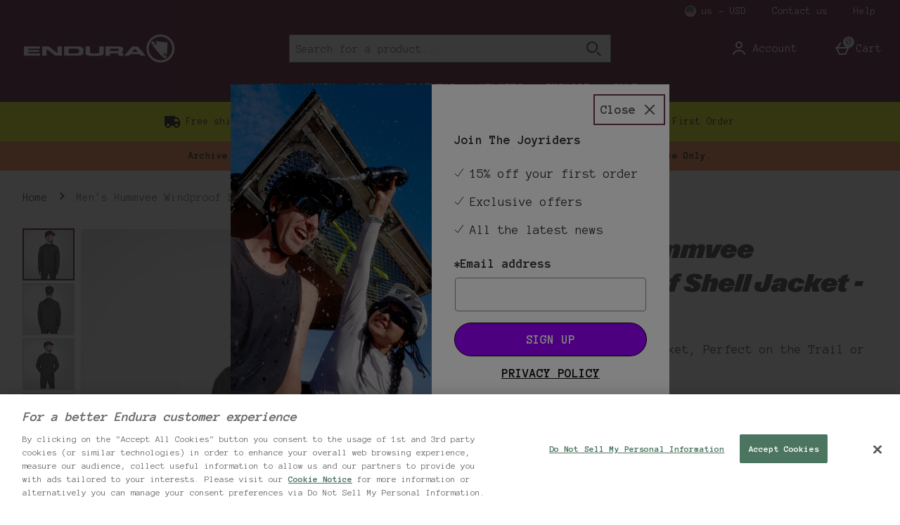

--- FILE ---
content_type: text/html; charset=utf-8
request_url: https://us.endurasport.com/hummvee-wp-shell-jacket/12936352.html
body_size: 223638
content:
<!DOCTYPE html><html lang="en"><head><meta charSet="utf-8"/><meta name="viewport" content="width=device-width"/><meta name="generator" content="product v1.13.242"/><link rel="canonical" href="https://us.endurasport.com/hummvee-wp-shell-jacket/12936352.html"/><link rel="preload" as="font" href="https://s1.thcdn.com/enterprise/fonts/ABCGravityExtendedItalic_italic_expanded/ABCGravityExtendedItalic_italic_expanded-regular.woff" crossorigin="anonymous" type="font/woff"/><link rel="preload" as="font" href="https://s1.thcdn.com/enterprise/fonts/ABCGravityNormalItalic_italic_normal/ABCGravityNormalItalic_italic_normal-regular.woff" crossorigin="anonymous" type="font/woff"/><link rel="preload" as="fetch" href="https://us.endurasport.com/e2/operation/international-overlay" crossorigin="anonymous"/><meta name="google-site-verification" id="GoogleWebmasterVerificationCode" content="q1Wrqx_9zh9E8fwLzDr7_DZbAj8cxUqYgBhZ_QFmj94"/><meta name="msvalidate.01" id="msvalidate-01" content="0C7E3980985554F9FE9BF55B73262EF0"/><title>Men&#x27;s Hummvee Windproof Shell Jacket - Black | Endura US</title><meta name="description" content="Buy Men&#x27;s Hummvee Windproof Shell Jacket - Black online with Endura US. Buy online now."/><link rel="alternate" href="https://us.endurasport.com/hummvee-wp-shell-jacket/12936352.html" hrefLang="en-us"/><link rel="alternate" href="https://www.endurasport.com/hummvee-wp-shell-jacketblack/12936352.html" hrefLang="x-default"/><link rel="alternate" href="https://www.endurasport.com/hummvee-wp-shell-jacketblack/12936352.html" hrefLang="en-gb"/><link rel="alternate" href="https://de.endurasport.com/hummvee-wp-shell-jacke/12936352.html" hrefLang="de-de"/><link rel="preload" as="fetch" href="https://us.endurasport.com/e2/operation/product/product-options/12936352" crossorigin="anonymous"/><script type="text/javascript" crossorigin="anonymous" defer=""></script><script type="application/ld+json">{"@context":"https://schema.org","@type":"BreadcrumbList","itemListElement":[{"@type":"ListItem","position":1,"name":"Home","item":"https://us.endurasport.com"},{"position":1,"name":"Men's Hummvee Windproof Shell Jacket - Black","item":"http://us.endurasport.com/hummvee-wp-shell-jacket/12936352.html","@type":"ListItem"}]}</script><meta name="next-head-count" content="18"/><link rel="preload" as="style" href="https://fonts.googleapis.com/css2?family=Anonymous+Pro:wght@400;700&amp;display=fallback"/><link rel="stylesheet" href="https://fonts.googleapis.com/css2?family=Anonymous+Pro:wght@400;700&amp;display=fallback"/><link rel="preconnect" href="https://fonts.gstatic.com"/><link rel="preconnect" href="https://fonts.googleapis.com"/><link rel="preconnect" href="https://www.gstatic.com"/><link rel="preconnect" href="https://www.googletagmanager.com"/><link rel="preconnect" href="https://s1.thcdn.com"/><link rel="preconnect" href="https://horizon-api.us.endurasport.com/graphql"/><link rel="shortcut icon" href="https://s1.thcdn.com/enterprise/assets/endurasport-global-4a191813-cce4-4dc4-9f95-91cfcdceebb9-logo-favicon.png"/><link rel="preconnect" href="https://static.thcdn.com"/><meta http-equiv="content-type" content="text/html; charset=utf-8"/><meta name="robots" data-from="default" content="index, follow"/><meta name="geo.region" content="en"/><meta name="copyright" content="Endura US"/><meta name="keywords" content="Endura US,"/><meta name="applicable-device" content="pc,mobile"/><meta http-equiv="Content-Language" content="EN-US"/><meta name="msapplication-TileImage" content="https://s1.thcdn.com/enterprise/assets/endurasport-global-4a191813-cce4-4dc4-9f95-91cfcdceebb9-logo-favicon.png"/><noscript data-n-css=""></noscript><script defer="" nomodule="" src="https://s1.thcdn.com/enterprise/product/1.13.242/_next/static/chunks/polyfills-42372ed130431b0a.js"></script><script defer="" src="https://s1.thcdn.com/enterprise/product/1.13.242/_next/static/chunks/2843.f0ea12c7371bd179.js"></script><script defer="" src="https://s1.thcdn.com/enterprise/product/1.13.242/_next/static/chunks/6403.d70c5897bf307cde.js"></script><script defer="" src="https://s1.thcdn.com/enterprise/product/1.13.242/_next/static/chunks/1055.44cb4332c47b622a.js"></script><script defer="" src="https://s1.thcdn.com/enterprise/product/1.13.242/_next/static/chunks/776.cd8c38def801b937.js"></script><script defer="" src="https://s1.thcdn.com/enterprise/product/1.13.242/_next/static/chunks/885.514cdc636d5f66b3.js"></script><script defer="" src="https://s1.thcdn.com/enterprise/product/1.13.242/_next/static/chunks/1641.bc64f6ee6160f38d.js"></script><script defer="" src="https://s1.thcdn.com/enterprise/product/1.13.242/_next/static/chunks/4376.e406ed0e93d79544.js"></script><script defer="" src="https://s1.thcdn.com/enterprise/product/1.13.242/_next/static/chunks/8136.31da3115e906a2ee.js"></script><script defer="" src="https://s1.thcdn.com/enterprise/product/1.13.242/_next/static/chunks/4314.c15228955fa1a9ef.js"></script><script defer="" src="https://s1.thcdn.com/enterprise/product/1.13.242/_next/static/chunks/9561.e7d8a1c03dbf334a.js"></script><script defer="" src="https://s1.thcdn.com/enterprise/product/1.13.242/_next/static/chunks/4590.98482898271ac739.js"></script><script defer="" src="https://s1.thcdn.com/enterprise/product/1.13.242/_next/static/chunks/701.65bdfdd5cd9128f4.js"></script><script defer="" src="https://s1.thcdn.com/enterprise/product/1.13.242/_next/static/chunks/2297.3493578e562d316e.js"></script><script defer="" src="https://s1.thcdn.com/enterprise/product/1.13.242/_next/static/chunks/3324.ecff19064221ba5c.js"></script><script defer="" src="https://s1.thcdn.com/enterprise/product/1.13.242/_next/static/chunks/6533.b9c46c8fcc82cd12.js"></script><script defer="" src="https://s1.thcdn.com/enterprise/product/1.13.242/_next/static/chunks/9826.366335f367f0c347.js"></script><script defer="" src="https://s1.thcdn.com/enterprise/product/1.13.242/_next/static/chunks/7245.27a3c72929337b58.js"></script><script defer="" src="https://s1.thcdn.com/enterprise/product/1.13.242/_next/static/chunks/644.410980ed478a53e2.js"></script><script src="https://s1.thcdn.com/enterprise/product/1.13.242/_next/static/chunks/webpack-6f488a80b456bcfb.js" defer=""></script><script src="https://s1.thcdn.com/enterprise/product/1.13.242/_next/static/chunks/framework-664001998ab7e47f.js" defer=""></script><script src="https://s1.thcdn.com/enterprise/product/1.13.242/_next/static/chunks/main-d31b4f570ab130aa.js" defer=""></script><script src="https://s1.thcdn.com/enterprise/product/1.13.242/_next/static/chunks/pages/_app-578bfe270902a9f2.js" defer=""></script><script src="https://s1.thcdn.com/enterprise/product/1.13.242/_next/static/chunks/5433-c95373f9ac7fe461.js" defer=""></script><script src="https://s1.thcdn.com/enterprise/product/1.13.242/_next/static/chunks/2670-1e8cb21bf5c6e0ee.js" defer=""></script><script src="https://s1.thcdn.com/enterprise/product/1.13.242/_next/static/chunks/1215-184b3acb2a805bc6.js" defer=""></script><script src="https://s1.thcdn.com/enterprise/product/1.13.242/_next/static/chunks/6268-ab95210f9ee381c4.js" defer=""></script><script src="https://s1.thcdn.com/enterprise/product/1.13.242/_next/static/chunks/6461-8eeda428bad8a15c.js" defer=""></script><script src="https://s1.thcdn.com/enterprise/product/1.13.242/_next/static/chunks/576-5fa2b54c324afc9d.js" defer=""></script><script src="https://s1.thcdn.com/enterprise/product/1.13.242/_next/static/chunks/7782-f956feef577ad165.js" defer=""></script><script src="https://s1.thcdn.com/enterprise/product/1.13.242/_next/static/chunks/7266-ae1c412f98740b19.js" defer=""></script><script src="https://s1.thcdn.com/enterprise/product/1.13.242/_next/static/chunks/9103-aaaf4749a6a3c98e.js" defer=""></script><script src="https://s1.thcdn.com/enterprise/product/1.13.242/_next/static/chunks/9320-8b042ab676d02da1.js" defer=""></script><script src="https://s1.thcdn.com/enterprise/product/1.13.242/_next/static/chunks/3232-fb2fbcd9e4ed9a2e.js" defer=""></script><script src="https://s1.thcdn.com/enterprise/product/1.13.242/_next/static/chunks/141-ab2327c516ad35a5.js" defer=""></script><script src="https://s1.thcdn.com/enterprise/product/1.13.242/_next/static/chunks/5261-c52dd586557273f0.js" defer=""></script><script src="https://s1.thcdn.com/enterprise/product/1.13.242/_next/static/chunks/2253-c46db531346815e7.js" defer=""></script><script src="https://s1.thcdn.com/enterprise/product/1.13.242/_next/static/chunks/6283-9358d5b9fb5cd4a0.js" defer=""></script><script src="https://s1.thcdn.com/enterprise/product/1.13.242/_next/static/chunks/1057-88a75db93b76499e.js" defer=""></script><script src="https://s1.thcdn.com/enterprise/product/1.13.242/_next/static/chunks/2753-2fe480a75ca28106.js" defer=""></script><script src="https://s1.thcdn.com/enterprise/product/1.13.242/_next/static/chunks/3281-7b8c2edc04691573.js" defer=""></script><script src="https://s1.thcdn.com/enterprise/product/1.13.242/_next/static/chunks/2763-83571e6944058221.js" defer=""></script><script src="https://s1.thcdn.com/enterprise/product/1.13.242/_next/static/chunks/pages/product/%5Bsku%5D-5f2c70f4cca11b61.js" defer=""></script><script src="https://s1.thcdn.com/enterprise/product/1.13.242/_next/static/xR5B-wmXmv5-wSUoQZBPO/_buildManifest.js" defer=""></script><script src="https://s1.thcdn.com/enterprise/product/1.13.242/_next/static/xR5B-wmXmv5-wSUoQZBPO/_ssgManifest.js" defer=""></script><style data-styled="" data-styled-version="5.3.7">.eQNwHS{vertical-align:top;aspect-ratio:1/1;object-fit:cover;}/*!sc*/
@media (min-width:0px){.eQNwHS{width:669;height:669;}}/*!sc*/
@media all and (-ms-high-contrast:none),(-ms-high-contrast:active){.eQNwHS{width:auto;height:auto;position:absolute;right:50%;-webkit-transform:translate(50%,0);-ms-transform:translate(50%,0);transform:translate(50%,0);min-width:100%;min-height:100%;}}/*!sc*/
.hluHwX{vertical-align:top;aspect-ratio:1/1;object-fit:cover;}/*!sc*/
@media (min-width:0px){.hluHwX{width:70;}}/*!sc*/
@media all and (-ms-high-contrast:none),(-ms-high-contrast:active){.hluHwX{width:auto;height:auto;position:absolute;right:50%;-webkit-transform:translate(50%,0);-ms-transform:translate(50%,0);transform:translate(50%,0);min-width:100%;min-height:100%;}}/*!sc*/
.izEfyF{vertical-align:top;aspect-ratio:1/1;object-fit:cover;}/*!sc*/
@media (min-width:0px){.izEfyF{width:80px;height:auto;}}/*!sc*/
@media all and (-ms-high-contrast:none),(-ms-high-contrast:active){.izEfyF{width:auto;height:auto;position:absolute;right:50%;-webkit-transform:translate(50%,0);-ms-transform:translate(50%,0);transform:translate(50%,0);min-width:100%;min-height:100%;}}/*!sc*/
.bxojua{vertical-align:top;aspect-ratio:1/1;object-fit:cover;}/*!sc*/
@media (min-width:0px){.bxojua{width:80px;height:80px;}}/*!sc*/
@media all and (-ms-high-contrast:none),(-ms-high-contrast:active){.bxojua{width:auto;height:auto;position:absolute;right:50%;-webkit-transform:translate(50%,0);-ms-transform:translate(50%,0);transform:translate(50%,0);min-width:100%;min-height:100%;}}/*!sc*/
.gisFfV{vertical-align:top;object-fit:cover;}/*!sc*/
@media (min-width:0px){.gisFfV{width:100%;}}/*!sc*/
@media all and (-ms-high-contrast:none),(-ms-high-contrast:active){.gisFfV{width:auto;height:auto;position:absolute;right:50%;-webkit-transform:translate(50%,0);-ms-transform:translate(50%,0);transform:translate(50%,0);min-width:100%;min-height:100%;}}/*!sc*/
.cjEgel{vertical-align:top;aspect-ratio:1/1;object-fit:cover;}/*!sc*/
@media (min-width:0px){.cjEgel{width:100%;height:auto;}}/*!sc*/
@media all and (-ms-high-contrast:none),(-ms-high-contrast:active){.cjEgel{width:auto;height:auto;position:absolute;right:50%;-webkit-transform:translate(50%,0);-ms-transform:translate(50%,0);transform:translate(50%,0);min-width:100%;min-height:100%;}}/*!sc*/
data-styled.g1[id="sc-bcPLoT"]{content:"eQNwHS,hluHwX,izEfyF,bxojua,gisFfV,cjEgel,"}/*!sc*/
.fuZVJR{display:inline-block;vertical-align:top;position:relative;overflow:hidden;aspect-ratio:1/1;}/*!sc*/
@media (min-width:0px){.fuZVJR{width:669;height:669;}}/*!sc*/
.kILDsw{display:inline-block;vertical-align:top;position:relative;overflow:hidden;aspect-ratio:1/1;}/*!sc*/
@media (min-width:0px){.kILDsw{width:70;}}/*!sc*/
.fmNqVm{display:inline-block;vertical-align:top;position:relative;overflow:hidden;aspect-ratio:1/1;}/*!sc*/
@media (min-width:0px){.fmNqVm{width:80px;height:auto;}}/*!sc*/
.DwrnJ{display:inline-block;vertical-align:top;position:relative;overflow:hidden;aspect-ratio:1/1;}/*!sc*/
@media (min-width:0px){.DwrnJ{width:80px;height:80px;}}/*!sc*/
.bWopGF{display:inline-block;vertical-align:top;position:relative;overflow:hidden;}/*!sc*/
@media (min-width:0px){.bWopGF{width:100%;}}/*!sc*/
.chgSPy{display:inline-block;vertical-align:top;position:relative;overflow:hidden;aspect-ratio:1/1;}/*!sc*/
@media (min-width:0px){.chgSPy{width:100%;height:auto;}}/*!sc*/
data-styled.g2[id="sc-grYavY"]{content:"fuZVJR,kILDsw,fmNqVm,DwrnJ,bWopGF,chgSPy,"}/*!sc*/
.brzEzT{-webkit-box-pack:center;-webkit-justify-content:center;-ms-flex-pack:center;justify-content:center;-webkit-align-items:center;-webkit-box-align:center;-ms-flex-align:center;align-items:center;display:-webkit-inline-box;display:-webkit-inline-flex;display:-ms-inline-flexbox;display:inline-flex;position:relative;text-transform:uppercase;-webkit-transition:background-color 0.2s,border-color 0.2s;transition:background-color 0.2s,border-color 0.2s;color:#333333;font-weight:700;font-style:normal;font-family:Anonymous Pro,sans-serif;font-size:18px;line-height:24px;-webkit-letter-spacing:0px;-moz-letter-spacing:0px;-ms-letter-spacing:0px;letter-spacing:0px;outline:none;background-color:#9A00FF;color:#ffffff;border:1px solid #9A00FF;padding:calc(12px - (2 * 1px)) calc(40px - (2 * 1px)) calc(12px - (2 * 1px)) calc(40px - (2 * 1px));border-radius:24px 024px 024px 24px;height:100%;width:100%;-webkit-text-decoration:none;text-decoration:none;}/*!sc*/
@media (min-width:600px){.brzEzT{font-weight:700;font-style:normal;font-family:Anonymous Pro,sans-serif;font-size:18px;line-height:24px;-webkit-letter-spacing:0px;-moz-letter-spacing:0px;-ms-letter-spacing:0px;letter-spacing:0px;}}/*!sc*/
.brzEzT svg{fill:#ffffff;}/*!sc*/
.brzEzT:hover{color:#333333;font-weight:700;font-style:normal;font-family:Anonymous Pro,sans-serif;font-size:18px;line-height:24px;-webkit-letter-spacing:0px;-moz-letter-spacing:0px;-ms-letter-spacing:0px;letter-spacing:0px;outline:none;background-color:#e1f403;color:#000000;border:2px solid #e1f403;padding:calc(12px - (2 * 2px)) calc(40px - (2 * 2px)) calc(12px - (2 * 2px)) calc(40px - (2 * 2px));border-radius:024px 024px 024px 024px;height:100%;width:100%;-webkit-text-decoration:underline;text-decoration:underline;}/*!sc*/
@media (min-width:600px){.brzEzT:hover{font-weight:700;font-style:normal;font-family:Anonymous Pro,sans-serif;font-size:18px;line-height:24px;-webkit-letter-spacing:0px;-moz-letter-spacing:0px;-ms-letter-spacing:0px;letter-spacing:0px;}}/*!sc*/
.brzEzT:hover svg{fill:#000000;}/*!sc*/
.brzEzT:focus{color:#333333;font-weight:700;font-style:normal;font-family:Anonymous Pro,sans-serif;font-size:18px;line-height:24px;-webkit-letter-spacing:0px;-moz-letter-spacing:0px;-ms-letter-spacing:0px;letter-spacing:0px;outline:none;background-color:#9A00FF;color:#ffffff;border:2px solid #ffffff;padding:calc(12px - (2 * 2px)) calc(40px - (2 * 2px)) calc(12px - (2 * 2px)) calc(40px - (2 * 2px));border-radius:024px 24px 24px 24px;height:100%;width:100%;-webkit-text-decoration:underline;text-decoration:underline;}/*!sc*/
@media (min-width:600px){.brzEzT:focus{font-weight:700;font-style:normal;font-family:Anonymous Pro,sans-serif;font-size:18px;line-height:24px;-webkit-letter-spacing:0px;-moz-letter-spacing:0px;-ms-letter-spacing:0px;letter-spacing:0px;}}/*!sc*/
.brzEzT:focus svg{fill:#ffffff;}/*!sc*/
.brzEzT:active{color:#333333;font-weight:700;font-style:normal;font-family:Anonymous Pro,sans-serif;font-size:18px;line-height:24px;-webkit-letter-spacing:0px;-moz-letter-spacing:0px;-ms-letter-spacing:0px;letter-spacing:0px;outline:none;background-color:#000000;color:#ffffff;border:1px solid #000000;padding:calc(12px - (2 * 1px)) calc(40px - (2 * 1px)) calc(12px - (2 * 1px)) calc(40px - (2 * 1px));border-radius:024px 24px 24px 24px;height:100%;width:100%;-webkit-text-decoration:none;text-decoration:none;}/*!sc*/
@media (min-width:600px){.brzEzT:active{font-weight:700;font-style:normal;font-family:Anonymous Pro,sans-serif;font-size:18px;line-height:24px;-webkit-letter-spacing:0px;-moz-letter-spacing:0px;-ms-letter-spacing:0px;letter-spacing:0px;}}/*!sc*/
.brzEzT:active svg{fill:#ffffff;}/*!sc*/
.brzEzT:disabled{color:#333333;font-weight:700;font-style:normal;font-family:Anonymous Pro,sans-serif;font-size:18px;line-height:24px;-webkit-letter-spacing:0px;-moz-letter-spacing:0px;-ms-letter-spacing:0px;letter-spacing:0px;outline:none;background-color:#cccccc;color:#ffffff;border:1px solid #cccccc;padding:calc(12px - (2 * 1px)) calc(40px - (2 * 1px)) calc(12px - (2 * 1px)) calc(40px - (2 * 1px));border-radius:024px 24px 24px 24px;height:100%;width:100%;-webkit-text-decoration:none;text-decoration:none;}/*!sc*/
@media (min-width:600px){.brzEzT:disabled{font-weight:700;font-style:normal;font-family:Anonymous Pro,sans-serif;font-size:18px;line-height:24px;-webkit-letter-spacing:0px;-moz-letter-spacing:0px;-ms-letter-spacing:0px;letter-spacing:0px;}}/*!sc*/
.brzEzT:disabled svg{fill:#ffffff;}/*!sc*/
.iRsIwG{-webkit-box-pack:center;-webkit-justify-content:center;-ms-flex-pack:center;justify-content:center;-webkit-align-items:center;-webkit-box-align:center;-ms-flex-align:center;align-items:center;display:-webkit-inline-box;display:-webkit-inline-flex;display:-ms-inline-flexbox;display:inline-flex;position:relative;text-transform:uppercase;-webkit-transition:background-color 0.2s,border-color 0.2s;transition:background-color 0.2s,border-color 0.2s;color:#333333;font-weight:700;font-style:normal;font-family:Anonymous Pro,sans-serif;font-size:16px;line-height:24px;-webkit-letter-spacing:0px;-moz-letter-spacing:0px;-ms-letter-spacing:0px;letter-spacing:0px;outline:none;background-color:#e1f403;color:#000000;border:1px solid #e1f403;padding:calc(12px - (2 * 1px)) calc(40px - (2 * 1px)) calc(12px - (2 * 1px)) calc(40px - (2 * 1px));border-radius:024px 24px 024px 024px;height:100%;width:100%;-webkit-text-decoration:none;text-decoration:none;}/*!sc*/
@media (min-width:600px){.iRsIwG{font-weight:700;font-style:normal;font-family:Anonymous Pro,sans-serif;font-size:16px;line-height:24px;-webkit-letter-spacing:0px;-moz-letter-spacing:0px;-ms-letter-spacing:0px;letter-spacing:0px;}}/*!sc*/
.iRsIwG svg{fill:#000000;}/*!sc*/
.iRsIwG:hover{color:#333333;font-weight:700;font-style:normal;font-family:Anonymous Pro,sans-serif;font-size:16px;line-height:24px;-webkit-letter-spacing:0px;-moz-letter-spacing:0px;-ms-letter-spacing:0px;letter-spacing:0px;outline:none;background-color:#9A00FF;color:#ffffff;border:2px solid #9A00FF;padding:calc(12px - (2 * 2px)) calc(40px - (2 * 2px)) calc(12px - (2 * 2px)) calc(40px - (2 * 2px));border-radius:24px 24px 24px 24px;height:100%;width:100%;-webkit-text-decoration:underline;text-decoration:underline;}/*!sc*/
@media (min-width:600px){.iRsIwG:hover{font-weight:700;font-style:normal;font-family:Anonymous Pro,sans-serif;font-size:16px;line-height:24px;-webkit-letter-spacing:0px;-moz-letter-spacing:0px;-ms-letter-spacing:0px;letter-spacing:0px;}}/*!sc*/
.iRsIwG:hover svg{fill:#ffffff;}/*!sc*/
.iRsIwG:focus{color:#333333;font-weight:700;font-style:normal;font-family:Anonymous Pro,sans-serif;font-size:16px;line-height:24px;-webkit-letter-spacing:0px;-moz-letter-spacing:0px;-ms-letter-spacing:0px;letter-spacing:0px;outline:none;background-color:#e1f403;color:#130C0E;border:2px solid #130C0E;padding:calc(12px - (2 * 2px)) calc(40px - (2 * 2px)) calc(12px - (2 * 2px)) calc(40px - (2 * 2px));border-radius:24px 24px 24px 24px;height:100%;width:100%;-webkit-text-decoration:underline;text-decoration:underline;}/*!sc*/
@media (min-width:600px){.iRsIwG:focus{font-weight:700;font-style:normal;font-family:Anonymous Pro,sans-serif;font-size:16px;line-height:24px;-webkit-letter-spacing:0px;-moz-letter-spacing:0px;-ms-letter-spacing:0px;letter-spacing:0px;}}/*!sc*/
.iRsIwG:focus svg{fill:#130C0E;}/*!sc*/
.iRsIwG:active{color:#333333;font-weight:700;font-style:normal;font-family:Anonymous Pro,sans-serif;font-size:16px;line-height:24px;-webkit-letter-spacing:0px;-moz-letter-spacing:0px;-ms-letter-spacing:0px;letter-spacing:0px;outline:none;background-color:#000000;color:#ffffff;border:1px solid #000000;padding:calc(12px - (2 * 1px)) calc(40px - (2 * 1px)) calc(12px - (2 * 1px)) calc(40px - (2 * 1px));border-radius:24px 24px 24px 24px;height:100%;width:100%;-webkit-text-decoration:none;text-decoration:none;}/*!sc*/
@media (min-width:600px){.iRsIwG:active{font-weight:700;font-style:normal;font-family:Anonymous Pro,sans-serif;font-size:16px;line-height:24px;-webkit-letter-spacing:0px;-moz-letter-spacing:0px;-ms-letter-spacing:0px;letter-spacing:0px;}}/*!sc*/
.iRsIwG:active svg{fill:#ffffff;}/*!sc*/
.iRsIwG:disabled{color:#333333;font-weight:700;font-style:normal;font-family:Anonymous Pro,sans-serif;font-size:16px;line-height:24px;-webkit-letter-spacing:0px;-moz-letter-spacing:0px;-ms-letter-spacing:0px;letter-spacing:0px;outline:none;background-color:#ffffff;color:#cccccc;border:1px solid #ffffff;padding:calc(12px - (2 * 1px)) calc(40px - (2 * 1px)) calc(12px - (2 * 1px)) calc(40px - (2 * 1px));border-radius:24px 24px 24px 24px;height:100%;width:100%;-webkit-text-decoration:none;text-decoration:none;}/*!sc*/
@media (min-width:600px){.iRsIwG:disabled{font-weight:700;font-style:normal;font-family:Anonymous Pro,sans-serif;font-size:16px;line-height:24px;-webkit-letter-spacing:0px;-moz-letter-spacing:0px;-ms-letter-spacing:0px;letter-spacing:0px;}}/*!sc*/
.iRsIwG:disabled svg{fill:#cccccc;}/*!sc*/
.cyyatp{-webkit-box-pack:center;-webkit-justify-content:center;-ms-flex-pack:center;justify-content:center;-webkit-align-items:center;-webkit-box-align:center;-ms-flex-align:center;align-items:center;display:-webkit-inline-box;display:-webkit-inline-flex;display:-ms-inline-flexbox;display:inline-flex;position:relative;text-transform:uppercase;-webkit-transition:background-color 0.2s,border-color 0.2s;transition:background-color 0.2s,border-color 0.2s;color:#333333;font-weight:700;font-style:normal;font-family:Anonymous Pro,sans-serif;font-size:18px;line-height:24px;-webkit-letter-spacing:0px;-moz-letter-spacing:0px;-ms-letter-spacing:0px;letter-spacing:0px;outline:none;color:#130C0E;border:1px solid transparent;padding:calc(4px - 1px) calc(4px - 1px) calc(4px - 1px ) calc(4px - 1px);box-shadow:0px 0px 0px 0px transparent;width:auto;-webkit-text-decoration:underline;text-decoration:underline;}/*!sc*/
@media (min-width:600px){.cyyatp{font-weight:700;font-style:normal;font-family:Anonymous Pro,sans-serif;font-size:18px;line-height:24px;-webkit-letter-spacing:0px;-moz-letter-spacing:0px;-ms-letter-spacing:0px;letter-spacing:0px;}}/*!sc*/
.cyyatp svg{fill:#130C0E;}/*!sc*/
.cyyatp:hover{color:#333333;font-weight:700;font-style:normal;font-family:Anonymous Pro,sans-serif;font-size:18px;line-height:24px;-webkit-letter-spacing:0px;-moz-letter-spacing:0px;-ms-letter-spacing:0px;letter-spacing:0px;outline:none;color:#9A00FF;border:1px solid transparent;padding:calc(4px - 1px) calc(4px - 1px) calc(4px - 1px ) calc(4px - 1px);box-shadow:0px 0px 0px 0px transparent;width:auto;-webkit-text-decoration:none;text-decoration:none;}/*!sc*/
@media (min-width:600px){.cyyatp:hover{font-weight:700;font-style:normal;font-family:Anonymous Pro,sans-serif;font-size:18px;line-height:24px;-webkit-letter-spacing:0px;-moz-letter-spacing:0px;-ms-letter-spacing:0px;letter-spacing:0px;}}/*!sc*/
.cyyatp:hover svg{fill:#9A00FF;}/*!sc*/
.cyyatp:focus{color:#333333;font-weight:700;font-style:normal;font-family:Anonymous Pro,sans-serif;font-size:18px;line-height:24px;-webkit-letter-spacing:0px;-moz-letter-spacing:0px;-ms-letter-spacing:0px;letter-spacing:0px;outline:none;color:#9A00FF;border:2px solid #9A00FF;padding:calc(4px - 2px) calc(4px - 2px) calc(4px - 2px ) calc(4px - 2px);box-shadow:0px 0px 0px 0px transparent;width:auto;-webkit-text-decoration:none;text-decoration:none;}/*!sc*/
@media (min-width:600px){.cyyatp:focus{font-weight:700;font-style:normal;font-family:Anonymous Pro,sans-serif;font-size:18px;line-height:24px;-webkit-letter-spacing:0px;-moz-letter-spacing:0px;-ms-letter-spacing:0px;letter-spacing:0px;}}/*!sc*/
.cyyatp:focus svg{fill:#9A00FF;}/*!sc*/
.cyyatp:active{color:#333333;font-weight:700;font-style:normal;font-family:Anonymous Pro,sans-serif;font-size:18px;line-height:24px;-webkit-letter-spacing:0px;-moz-letter-spacing:0px;-ms-letter-spacing:0px;letter-spacing:0px;outline:none;color:#130C0E;border:1px solid transparent;padding:calc(4px - 1px) calc(4px - 1px) calc(4px - 1px ) calc(4px - 1px);box-shadow:0px 0px 0px 0px transparent;width:auto;-webkit-text-decoration:none;text-decoration:none;}/*!sc*/
@media (min-width:600px){.cyyatp:active{font-weight:700;font-style:normal;font-family:Anonymous Pro,sans-serif;font-size:18px;line-height:24px;-webkit-letter-spacing:0px;-moz-letter-spacing:0px;-ms-letter-spacing:0px;letter-spacing:0px;}}/*!sc*/
.cyyatp:active svg{fill:#130C0E;}/*!sc*/
.cyyatp:disabled{color:#333333;font-weight:700;font-style:normal;font-family:Anonymous Pro,sans-serif;font-size:18px;line-height:24px;-webkit-letter-spacing:0px;-moz-letter-spacing:0px;-ms-letter-spacing:0px;letter-spacing:0px;outline:none;color:#cccccc;border:1px solid transparent;padding:calc(4px - 1px) calc(4px - 1px) calc(4px - 1px ) calc(4px - 1px);box-shadow:0px 0px 0px 0px transparent;width:auto;-webkit-text-decoration:none;text-decoration:none;}/*!sc*/
@media (min-width:600px){.cyyatp:disabled{font-weight:700;font-style:normal;font-family:Anonymous Pro,sans-serif;font-size:18px;line-height:24px;-webkit-letter-spacing:0px;-moz-letter-spacing:0px;-ms-letter-spacing:0px;letter-spacing:0px;}}/*!sc*/
.cyyatp:disabled svg{fill:#cccccc;}/*!sc*/
data-styled.g5[id="sc-eDnWTT"]{content:"brzEzT,iRsIwG,cyyatp,"}/*!sc*/
.gyBZxm{-webkit-transition:background-color 0.2s,border-color 0.2s;transition:background-color 0.2s,border-color 0.2s;border:1px solid #000000;box-shadow:0px 0px 0px 0px transparent;border-radius:24px 024px 024px 24px;background-color:#9A00FF;display:-webkit-inline-box;display:-webkit-inline-flex;display:-ms-inline-flexbox;display:inline-flex;}/*!sc*/
.gyBZxm:hover{border:2px solid #000000;box-shadow:0px 0px 0px 0px transparent;border-radius:024px 024px 024px 024px;background-color:#e1f403;display:-webkit-inline-box;display:-webkit-inline-flex;display:-ms-inline-flexbox;display:inline-flex;}/*!sc*/
.gyBZxm:focus{outline:2px solid #9A00FF;box-shadow:0px 0px 0px 0px transparent;border-radius:024px 24px 24px 24px;background-color:#9A00FF;display:-webkit-inline-box;display:-webkit-inline-flex;display:-ms-inline-flexbox;display:inline-flex;}/*!sc*/
.gyBZxm:focus-within{outline:2px solid #9A00FF;box-shadow:0px 0px 0px 0px transparent;border-radius:024px 24px 24px 24px;background-color:#9A00FF;display:-webkit-inline-box;display:-webkit-inline-flex;display:-ms-inline-flexbox;display:inline-flex;}/*!sc*/
.gyBZxm:active{border:1px solid #000000;box-shadow:0px 0px 0px 0px transparent;border-radius:024px 24px 24px 24px;background-color:#000000;display:-webkit-inline-box;display:-webkit-inline-flex;display:-ms-inline-flexbox;display:inline-flex;}/*!sc*/
.gyBZxm:has(button:disabled){border:1px solid #cccccc;box-shadow:0px 0px 0px 0px transparent;border-radius:024px 24px 24px 24px;background-color:#cccccc;display:-webkit-inline-box;display:-webkit-inline-flex;display:-ms-inline-flexbox;display:inline-flex;}/*!sc*/
.eklQUK{-webkit-transition:background-color 0.2s,border-color 0.2s;transition:background-color 0.2s,border-color 0.2s;border:1px solid #130C0E;box-shadow:0px 0px 0px 0px transparent;border-radius:024px 24px 024px 024px;background-color:#e1f403;display:-webkit-inline-box;display:-webkit-inline-flex;display:-ms-inline-flexbox;display:inline-flex;}/*!sc*/
.eklQUK:hover{border:2px solid #000000;box-shadow:0px 0px 0px 0px transparent;border-radius:24px 24px 24px 24px;background-color:#9A00FF;display:-webkit-inline-box;display:-webkit-inline-flex;display:-ms-inline-flexbox;display:inline-flex;}/*!sc*/
.eklQUK:focus{outline:2px solid #e1f403;box-shadow:0px 0px 0px 0px transparent;border-radius:24px 24px 24px 24px;background-color:#e1f403;display:-webkit-inline-box;display:-webkit-inline-flex;display:-ms-inline-flexbox;display:inline-flex;}/*!sc*/
.eklQUK:focus-within{outline:2px solid #e1f403;box-shadow:0px 0px 0px 0px transparent;border-radius:24px 24px 24px 24px;background-color:#e1f403;display:-webkit-inline-box;display:-webkit-inline-flex;display:-ms-inline-flexbox;display:inline-flex;}/*!sc*/
.eklQUK:active{border:1px solid #333333;box-shadow:0px 0px 0px 0px transparent;border-radius:24px 24px 24px 24px;background-color:#000000;display:-webkit-inline-box;display:-webkit-inline-flex;display:-ms-inline-flexbox;display:inline-flex;}/*!sc*/
.eklQUK:has(button:disabled){border:1px solid #cccccc;box-shadow:0px 0px 0px 0px transparent;border-radius:24px 24px 24px 24px;background-color:#ffffff;display:-webkit-inline-box;display:-webkit-inline-flex;display:-ms-inline-flexbox;display:inline-flex;}/*!sc*/
data-styled.g6[id="sc-jSwmaY"]{content:"gyBZxm,eklQUK,"}/*!sc*/
.kWCdot{display:-webkit-box;display:-webkit-flex;display:-ms-flexbox;display:flex;-webkit-flex-direction:column;-ms-flex-direction:column;flex-direction:column;-webkit-box-pack:start;-webkit-justify-content:flex-start;-ms-flex-pack:start;justify-content:flex-start;color:#333333;font-weight:700;font-style:normal;font-family:Anonymous Pro,sans-serif;font-size:18px;line-height:24px;-webkit-letter-spacing:0px;-moz-letter-spacing:0px;-ms-letter-spacing:0px;letter-spacing:0px;cursor:pointer;}/*!sc*/
@media (min-width:600px){.kWCdot{font-weight:700;font-style:normal;font-family:Anonymous Pro,sans-serif;font-size:18px;line-height:24px;-webkit-letter-spacing:0px;-moz-letter-spacing:0px;-ms-letter-spacing:0px;letter-spacing:0px;}}/*!sc*/
.kWCdot.disabled{color:#cccccc;cursor:not-allowed;}/*!sc*/
data-styled.g25[id="sc-dmBhmd"]{content:"kWCdot,"}/*!sc*/
.gmwddo{position:absolute;width:1px;height:1px;margin:-1px;padding:0;border:0;overflow:hidden;-webkit-clip:rect(0 0 0 0);clip:rect(0 0 0 0);}/*!sc*/
data-styled.g26[id="sc-kgvfea"]{content:"gmwddo,"}/*!sc*/
.hEqxzy{color:#333333;font-weight:700;font-style:normal;font-family:Anonymous Pro,sans-serif;font-size:18px;line-height:24px;-webkit-letter-spacing:0px;-moz-letter-spacing:0px;-ms-letter-spacing:0px;letter-spacing:0px;}/*!sc*/
@media (min-width:600px){.hEqxzy{font-weight:700;font-style:normal;font-family:Anonymous Pro,sans-serif;font-size:18px;line-height:24px;-webkit-letter-spacing:0px;-moz-letter-spacing:0px;-ms-letter-spacing:0px;letter-spacing:0px;}}/*!sc*/
.gSSxqb{padding-right:8px;color:#333333;font-weight:700;font-style:normal;font-family:Anonymous Pro,sans-serif;font-size:18px;line-height:24px;-webkit-letter-spacing:0px;-moz-letter-spacing:0px;-ms-letter-spacing:0px;letter-spacing:0px;}/*!sc*/
@media (min-width:600px){.gSSxqb{font-weight:700;font-style:normal;font-family:Anonymous Pro,sans-serif;font-size:18px;line-height:24px;-webkit-letter-spacing:0px;-moz-letter-spacing:0px;-ms-letter-spacing:0px;letter-spacing:0px;}}/*!sc*/
.iZnXse{color:#333333;font-weight:normal;font-style:normal;font-family:Anonymous Pro,sans-serif;font-size:18px;line-height:24px;-webkit-letter-spacing:0px;-moz-letter-spacing:0px;-ms-letter-spacing:0px;letter-spacing:0px;}/*!sc*/
@media (min-width:600px){.iZnXse{font-weight:normal;font-style:normal;font-family:Anonymous Pro,sans-serif;font-size:18px;line-height:24px;-webkit-letter-spacing:0px;-moz-letter-spacing:0px;-ms-letter-spacing:0px;letter-spacing:0px;}}/*!sc*/
data-styled.g28[id="LabelText__LabelContent-sc-1aodq9x-1"]{content:"hEqxzy,gSSxqb,iZnXse,"}/*!sc*/
.hxFBIj{display:-webkit-box;display:-webkit-flex;display:-ms-flexbox;display:flex;-webkit-align-content:center;-ms-flex-line-pack:center;align-content:center;-webkit-flex-wrap:wrap;-ms-flex-wrap:wrap;flex-wrap:wrap;margin-bottom:4px;color:#666666;}/*!sc*/
.hxFBIj.hidden{position:absolute;width:1px;height:1px;margin:-1px;padding:0;border:0;overflow:hidden;-webkit-clip:rect(0 0 0 0);clip:rect(0 0 0 0);}/*!sc*/
.hxFBIj.disabled > span{color:#cccccc;cursor:not-allowed;}/*!sc*/
.hxFBIj > span{color:#333333;font-weight:700;font-style:normal;font-family:Anonymous Pro,sans-serif;font-size:18px;line-height:24px;-webkit-letter-spacing:0px;-moz-letter-spacing:0px;-ms-letter-spacing:0px;letter-spacing:0px;}/*!sc*/
@media (min-width:600px){.hxFBIj > span{font-weight:700;font-style:normal;font-family:Anonymous Pro,sans-serif;font-size:18px;line-height:24px;-webkit-letter-spacing:0px;-moz-letter-spacing:0px;-ms-letter-spacing:0px;letter-spacing:0px;}}/*!sc*/
data-styled.g29[id="LabelText__LabelTextWrapper-sc-1aodq9x-2"]{content:"hxFBIj,"}/*!sc*/
.bZCQPb{box-sizing:border-box;}/*!sc*/
data-styled.g31[id="sc-fLBbbD"]{content:"bZCQPb,"}/*!sc*/
.eQmcEZ{display:-webkit-box;display:-webkit-flex;display:-ms-flexbox;display:flex;}/*!sc*/
data-styled.g32[id="sc-bBbNOE"]{content:"eQmcEZ,"}/*!sc*/
.hCdksj{border:0;-webkit-clip:rect(0 0 0 0);clip:rect(0 0 0 0);height:1px;width:1px;margin:-1px;overflow:hidden;padding:0;position:absolute;}/*!sc*/
data-styled.g42[id="sc-jIJgEx"]{content:"hCdksj,"}/*!sc*/
.cbyQFt{color:#333333;font-weight:normal;font-style:normal;font-family:Anonymous Pro,sans-serif;font-size:18px;line-height:24px;-webkit-letter-spacing:0px;-moz-letter-spacing:0px;-ms-letter-spacing:0px;letter-spacing:0px;}/*!sc*/
@media (min-width:600px){.cbyQFt{font-weight:normal;font-style:normal;font-family:Anonymous Pro,sans-serif;font-size:18px;line-height:24px;-webkit-letter-spacing:0px;-moz-letter-spacing:0px;-ms-letter-spacing:0px;letter-spacing:0px;}}/*!sc*/
.cbyQFt *{color:#333333;font-weight:normal;font-style:normal;font-family:Anonymous Pro,sans-serif;font-size:18px;line-height:24px;-webkit-letter-spacing:0px;-moz-letter-spacing:0px;-ms-letter-spacing:0px;letter-spacing:0px;color:inherit;}/*!sc*/
@media (min-width:600px){.cbyQFt *{font-weight:normal;font-style:normal;font-family:Anonymous Pro,sans-serif;font-size:18px;line-height:24px;-webkit-letter-spacing:0px;-moz-letter-spacing:0px;-ms-letter-spacing:0px;letter-spacing:0px;}}/*!sc*/
.cbyQFt * b,.cbyQFt * strong{color:#333333;font-weight:700;font-style:normal;font-family:Anonymous Pro,sans-serif;font-size:18px;line-height:24px;-webkit-letter-spacing:0px;-moz-letter-spacing:0px;-ms-letter-spacing:0px;letter-spacing:0px;}/*!sc*/
@media (min-width:600px){.cbyQFt * b,.cbyQFt * strong{font-weight:700;font-style:normal;font-family:Anonymous Pro,sans-serif;font-size:18px;line-height:24px;-webkit-letter-spacing:0px;-moz-letter-spacing:0px;-ms-letter-spacing:0px;letter-spacing:0px;}}/*!sc*/
.cbyQFt b,.cbyQFt strong{color:#333333;font-weight:700;font-style:normal;font-family:Anonymous Pro,sans-serif;font-size:18px;line-height:24px;-webkit-letter-spacing:0px;-moz-letter-spacing:0px;-ms-letter-spacing:0px;letter-spacing:0px;}/*!sc*/
@media (min-width:600px){.cbyQFt b,.cbyQFt strong{font-weight:700;font-style:normal;font-family:Anonymous Pro,sans-serif;font-size:18px;line-height:24px;-webkit-letter-spacing:0px;-moz-letter-spacing:0px;-ms-letter-spacing:0px;letter-spacing:0px;}}/*!sc*/
.cbyQFt p{margin:8px 0;}/*!sc*/
.cbyQFt p a{-webkit-text-decoration:underline;text-decoration:underline;}/*!sc*/
.cbyQFt ul{list-style:initial;margin-top:8px;margin-left:16px;}/*!sc*/
.cbyQFt ol{list-style:auto;margin-top:24px;margin-left:16px;}/*!sc*/
.cbyQFt table{display:table;margin-top:56px;width:100%;overflow-x:auto;}/*!sc*/
.cbyQFt table thead{color:#333333;font-weight:700;font-style:normal;font-family:Anonymous Pro,sans-serif;font-size:18px;line-height:24px;-webkit-letter-spacing:0px;-moz-letter-spacing:0px;-ms-letter-spacing:0px;letter-spacing:0px;}/*!sc*/
@media (min-width:600px){.cbyQFt table thead{font-weight:700;font-style:normal;font-family:Anonymous Pro,sans-serif;font-size:18px;line-height:24px;-webkit-letter-spacing:0px;-moz-letter-spacing:0px;-ms-letter-spacing:0px;letter-spacing:0px;}}/*!sc*/
.cbyQFt table thead th{color:#333333;font-weight:700;font-style:normal;font-family:Anonymous Pro,sans-serif;font-size:18px;line-height:24px;-webkit-letter-spacing:0px;-moz-letter-spacing:0px;-ms-letter-spacing:0px;letter-spacing:0px;padding:8px;border:1px solid #cccccc;}/*!sc*/
@media (min-width:600px){.cbyQFt table thead th{font-weight:700;font-style:normal;font-family:Anonymous Pro,sans-serif;font-size:18px;line-height:24px;-webkit-letter-spacing:0px;-moz-letter-spacing:0px;-ms-letter-spacing:0px;letter-spacing:0px;}}/*!sc*/
.cbyQFt table tr{background-color:#ffffff;}/*!sc*/
.cbyQFt table tr:nth-child(even){background-color:#f2f2f2;}/*!sc*/
.cbyQFt table td{padding:8px;border:1px solid #cccccc;}/*!sc*/
.cbyQFt a{color:#333333;font-weight:700;font-style:normal;font-family:Anonymous Pro,sans-serif;font-size:18px;line-height:24px;-webkit-letter-spacing:0px;-moz-letter-spacing:0px;-ms-letter-spacing:0px;letter-spacing:0px;outline:none;color:#130C0E;border:1px solid transparent;padding:calc(4px - 1px) calc(4px - 1px) calc(4px - 1px ) calc(4px - 1px);box-shadow:0px 0px 0px 0px transparent;width:auto;-webkit-text-decoration:underline;text-decoration:underline;}/*!sc*/
@media (min-width:600px){.cbyQFt a{font-weight:700;font-style:normal;font-family:Anonymous Pro,sans-serif;font-size:18px;line-height:24px;-webkit-letter-spacing:0px;-moz-letter-spacing:0px;-ms-letter-spacing:0px;letter-spacing:0px;}}/*!sc*/
.cbyQFt a svg{fill:#130C0E;}/*!sc*/
.cbyQFt a:hover{outline:none;color:#9A00FF;border:1px solid transparent;padding:calc(4px - 1px) calc(4px - 1px) calc(4px - 1px ) calc(4px - 1px);box-shadow:0px 0px 0px 0px transparent;width:auto;-webkit-text-decoration:none;text-decoration:none;}/*!sc*/
.cbyQFt a:hover svg{fill:#9A00FF;}/*!sc*/
.cbyQFt a:focus{outline:none;color:#9A00FF;border:2px solid #9A00FF;padding:calc(4px - 2px) calc(4px - 2px) calc(4px - 2px ) calc(4px - 2px);box-shadow:0px 0px 0px 0px transparent;width:auto;-webkit-text-decoration:none;text-decoration:none;}/*!sc*/
.cbyQFt a:focus svg{fill:#9A00FF;}/*!sc*/
.cbyQFt a:active{outline:none;color:#130C0E;border:1px solid transparent;padding:calc(4px - 1px) calc(4px - 1px) calc(4px - 1px ) calc(4px - 1px);box-shadow:0px 0px 0px 0px transparent;width:auto;-webkit-text-decoration:none;text-decoration:none;}/*!sc*/
.cbyQFt a:active svg{fill:#130C0E;}/*!sc*/
.cbyQFt a:disabled{outline:none;color:#cccccc;border:1px solid transparent;padding:calc(4px - 1px) calc(4px - 1px) calc(4px - 1px ) calc(4px - 1px);box-shadow:0px 0px 0px 0px transparent;width:auto;-webkit-text-decoration:none;text-decoration:none;}/*!sc*/
.cbyQFt a:disabled svg{fill:#cccccc;}/*!sc*/
data-styled.g43[id="sc-hhWxWE"]{content:"cbyQFt,"}/*!sc*/
@media (min-width:0px){.hrIQIB{-ms-grid-column-span:1;grid-column-end:span 1;-ms-grid-row-span:1;grid-row-end:span 1;}}/*!sc*/
@media (min-width:600px){.hrIQIB{-ms-grid-column-span:1;grid-column-end:span 1;-ms-grid-row-span:1;grid-row-end:span 1;}}/*!sc*/
@media (min-width:900px){.hrIQIB{-ms-grid-column-span:1;grid-column-end:span 1;-ms-grid-row-span:1;grid-row-end:span 1;}}/*!sc*/
@media (min-width:1200px){.hrIQIB{-ms-grid-column-span:1;grid-column-end:span 1;-ms-grid-row-span:1;grid-row-end:span 1;}}/*!sc*/
@media (min-width:0px){.eACMMl{-ms-grid-column-span:12;grid-column-end:span 12;-ms-grid-row-span:1;grid-row-end:span 1;}}/*!sc*/
@media (min-width:600px){.eACMMl{-ms-grid-column-span:12;grid-column-end:span 12;-ms-grid-row-span:1;grid-row-end:span 1;}}/*!sc*/
@media (min-width:900px){.eACMMl{-ms-grid-column-span:12;grid-column-end:span 12;-ms-grid-row-span:1;grid-row-end:span 1;}}/*!sc*/
@media (min-width:1200px){.eACMMl{-ms-grid-column-span:12;grid-column-end:span 12;-ms-grid-row-span:1;grid-row-end:span 1;}}/*!sc*/
@media (min-width:0px){.dSyved{-ms-grid-column:1;-ms-grid-column-span:12;grid-column-start:1;grid-column-end:span 12;-ms-grid-row:1;-ms-grid-row-span:1;grid-row-start:1;grid-row-end:span 1;}}/*!sc*/
@media (min-width:600px){.dSyved{-ms-grid-column:1;-ms-grid-column-span:12;grid-column-start:1;grid-column-end:span 12;-ms-grid-row:1;-ms-grid-row-span:1;grid-row-start:1;grid-row-end:span 1;}}/*!sc*/
@media (min-width:900px){.dSyved{-ms-grid-column:1;-ms-grid-column-span:12;grid-column-start:1;grid-column-end:span 12;-ms-grid-row:1;-ms-grid-row-span:1;grid-row-start:1;grid-row-end:span 1;}}/*!sc*/
@media (min-width:1200px){.dSyved{-ms-grid-column:1;-ms-grid-column-span:12;grid-column-start:1;grid-column-end:span 12;-ms-grid-row:1;-ms-grid-row-span:1;grid-row-start:1;grid-row-end:span 1;}}/*!sc*/
@media (min-width:0px){.bELsRh{-ms-grid-column:1;-ms-grid-column-span:12;grid-column-start:1;grid-column-end:span 12;-ms-grid-row:2;-ms-grid-row-span:1;grid-row-start:2;grid-row-end:span 1;}}/*!sc*/
@media (min-width:600px){.bELsRh{-ms-grid-column:1;-ms-grid-column-span:12;grid-column-start:1;grid-column-end:span 12;-ms-grid-row:2;-ms-grid-row-span:1;grid-row-start:2;grid-row-end:span 1;}}/*!sc*/
@media (min-width:900px){.bELsRh{-ms-grid-column:1;-ms-grid-column-span:7;grid-column-start:1;grid-column-end:span 7;-ms-grid-row:2;-ms-grid-row-span:4;grid-row-start:2;grid-row-end:span 4;}}/*!sc*/
@media (min-width:1200px){.bELsRh{-ms-grid-column:1;-ms-grid-column-span:7;grid-column-start:1;grid-column-end:span 7;-ms-grid-row:2;-ms-grid-row-span:4;grid-row-start:2;grid-row-end:span 4;}}/*!sc*/
@media (min-width:0px){.gfOfTp{-ms-grid-column:1;-ms-grid-column-span:1;grid-column-start:1;grid-column-end:span 1;-ms-grid-row-span:1;grid-row-end:span 1;}}/*!sc*/
@media (min-width:600px){.gfOfTp{-ms-grid-column:2;-ms-grid-column-span:1;grid-column-start:2;grid-column-end:span 1;-ms-grid-row-span:1;grid-row-end:span 1;}}/*!sc*/
@media (min-width:900px){.gfOfTp{-ms-grid-column:2;-ms-grid-column-span:1;grid-column-start:2;grid-column-end:span 1;-ms-grid-row-span:1;grid-row-end:span 1;}}/*!sc*/
@media (min-width:1200px){.gfOfTp{-ms-grid-column:2;-ms-grid-column-span:1;grid-column-start:2;grid-column-end:span 1;-ms-grid-row-span:1;grid-row-end:span 1;}}/*!sc*/
@media (min-width:0px){.ioPqjp{-ms-grid-column:3;-ms-grid-column-span:1;grid-column-start:3;grid-column-end:span 1;-ms-grid-row-span:1;grid-row-end:span 1;}}/*!sc*/
@media (min-width:600px){.ioPqjp{-ms-grid-column:3;-ms-grid-column-span:1;grid-column-start:3;grid-column-end:span 1;-ms-grid-row-span:1;grid-row-end:span 1;}}/*!sc*/
@media (min-width:900px){.ioPqjp{-ms-grid-column:3;-ms-grid-column-span:1;grid-column-start:3;grid-column-end:span 1;-ms-grid-row-span:1;grid-row-end:span 1;}}/*!sc*/
@media (min-width:1200px){.ioPqjp{-ms-grid-column:3;-ms-grid-column-span:1;grid-column-start:3;grid-column-end:span 1;-ms-grid-row-span:1;grid-row-end:span 1;}}/*!sc*/
@media (min-width:0px){.fXVzFh{-ms-grid-column:1;-ms-grid-column-span:7;grid-column-start:1;grid-column-end:span 7;-ms-grid-row:1;-ms-grid-row-span:1;grid-row-start:1;grid-row-end:span 1;}}/*!sc*/
@media (min-width:600px){.fXVzFh{-ms-grid-column:1;-ms-grid-column-span:7;grid-column-start:1;grid-column-end:span 7;-ms-grid-row:1;-ms-grid-row-span:1;grid-row-start:1;grid-row-end:span 1;}}/*!sc*/
@media (min-width:900px){.fXVzFh{-ms-grid-column:1;-ms-grid-column-span:7;grid-column-start:1;grid-column-end:span 7;-ms-grid-row:1;-ms-grid-row-span:1;grid-row-start:1;grid-row-end:span 1;}}/*!sc*/
@media (min-width:1200px){.fXVzFh{-ms-grid-column:1;-ms-grid-column-span:7;grid-column-start:1;grid-column-end:span 7;-ms-grid-row:1;-ms-grid-row-span:1;grid-row-start:1;grid-row-end:span 1;}}/*!sc*/
@media (min-width:0px){.cMtIjV{-ms-grid-column:1;-ms-grid-column-span:12;grid-column-start:1;grid-column-end:span 12;-ms-grid-row:3;-ms-grid-row-span:1;grid-row-start:3;grid-row-end:span 1;}}/*!sc*/
@media (min-width:600px){.cMtIjV{-ms-grid-column:1;-ms-grid-column-span:12;grid-column-start:1;grid-column-end:span 12;-ms-grid-row:3;-ms-grid-row-span:1;grid-row-start:3;grid-row-end:span 1;}}/*!sc*/
@media (min-width:900px){.cMtIjV{-ms-grid-column:8;-ms-grid-column-span:5;grid-column-start:8;grid-column-end:span 5;-ms-grid-row:2;-ms-grid-row-span:1;grid-row-start:2;grid-row-end:span 1;}}/*!sc*/
@media (min-width:1200px){.cMtIjV{-ms-grid-column:8;-ms-grid-column-span:5;grid-column-start:8;grid-column-end:span 5;-ms-grid-row:2;-ms-grid-row-span:1;grid-row-start:2;grid-row-end:span 1;}}/*!sc*/
@media (min-width:0px){.fZAeHV{-ms-grid-column:1;-ms-grid-column-span:12;grid-column-start:1;grid-column-end:span 12;-ms-grid-row:2;-ms-grid-row-span:1;grid-row-start:2;grid-row-end:span 1;}}/*!sc*/
@media (min-width:600px){.fZAeHV{-ms-grid-column:1;-ms-grid-column-span:12;grid-column-start:1;grid-column-end:span 12;-ms-grid-row:2;-ms-grid-row-span:1;grid-row-start:2;grid-row-end:span 1;}}/*!sc*/
@media (min-width:900px){.fZAeHV{-ms-grid-column:1;-ms-grid-column-span:12;grid-column-start:1;grid-column-end:span 12;-ms-grid-row:2;-ms-grid-row-span:1;grid-row-start:2;grid-row-end:span 1;}}/*!sc*/
@media (min-width:1200px){.fZAeHV{-ms-grid-column:1;-ms-grid-column-span:12;grid-column-start:1;grid-column-end:span 12;-ms-grid-row:2;-ms-grid-row-span:1;grid-row-start:2;grid-row-end:span 1;}}/*!sc*/
@media (min-width:0px){.cVneid{-ms-grid-column:1;-ms-grid-column-span:12;grid-column-start:1;grid-column-end:span 12;-ms-grid-row:1;-ms-grid-row-span:1;grid-row-start:1;grid-row-end:span 1;}}/*!sc*/
@media (min-width:600px){.cVneid{-ms-grid-column:1;-ms-grid-column-span:12;grid-column-start:1;grid-column-end:span 12;-ms-grid-row:1;-ms-grid-row-span:1;grid-row-start:1;grid-row-end:span 1;}}/*!sc*/
@media (min-width:900px){.cVneid{-ms-grid-column:1;-ms-grid-column-span:12;grid-column-start:1;grid-column-end:span 12;-ms-grid-row:7;-ms-grid-row-span:1;grid-row-start:7;grid-row-end:span 1;}}/*!sc*/
@media (min-width:1200px){.cVneid{-ms-grid-column:1;-ms-grid-column-span:12;grid-column-start:1;grid-column-end:span 12;-ms-grid-row:7;-ms-grid-row-span:1;grid-row-start:7;grid-row-end:span 1;}}/*!sc*/
@media (min-width:0px){.boCnnV{-ms-grid-column-span:12;grid-column-end:span 12;-ms-grid-row:12;-ms-grid-row-span:1;grid-row-start:12;grid-row-end:span 1;}}/*!sc*/
@media (min-width:600px){.boCnnV{-ms-grid-column-span:12;grid-column-end:span 12;-ms-grid-row:12;-ms-grid-row-span:1;grid-row-start:12;grid-row-end:span 1;}}/*!sc*/
@media (min-width:900px){.boCnnV{-ms-grid-column-span:12;grid-column-end:span 12;-ms-grid-row:12;-ms-grid-row-span:1;grid-row-start:12;grid-row-end:span 1;}}/*!sc*/
@media (min-width:1200px){.boCnnV{-ms-grid-column-span:12;grid-column-end:span 12;-ms-grid-row:12;-ms-grid-row-span:1;grid-row-start:12;grid-row-end:span 1;}}/*!sc*/
data-styled.g64[id="sc-jeWKmY"]{content:"hrIQIB,eACMMl,dSyved,bELsRh,gfOfTp,ioPqjp,fXVzFh,cMtIjV,fZAeHV,cVneid,boCnnV,"}/*!sc*/
.dORjFf{box-sizing:content;display:-ms-grid;display:grid;-ms-grid-columns:1fr 1fr 1fr 1fr 1fr 1fr 1fr 1fr 1fr 1fr 1fr 1fr;grid-template-columns:repeat( 12, [col] 1fr );-ms-grid-rows:1fr;grid-template-rows:repeat( 1, [row] 1fr );grid-gap: calc(32px / 2) 16px;}/*!sc*/
@media (min-width:0px){.dORjFf{padding:0px 0px;}}/*!sc*/
@media (min-width:600px){.dORjFf{padding:0px 0px;}}/*!sc*/
@media (min-width:900px){.dORjFf{padding:0px 0px;}}/*!sc*/
@media (min-width:1200px){.dORjFf{padding:0px 0px;}}/*!sc*/
@media (min-width:600px){.dORjFf{grid-gap:calc(32px / 2) calc(16px * 2);}}/*!sc*/
.gHWhHW{box-sizing:content;display:-ms-grid;display:grid;-ms-grid-columns:1fr 1fr 1fr;grid-template-columns:repeat( 3, [col] 1fr );-ms-grid-rows:1fr;grid-template-rows:repeat( 1, [row] 1fr );grid-gap: calc(32px / 2) 16px;}/*!sc*/
@media (min-width:0px){.gHWhHW{padding:0px 0px;}}/*!sc*/
@media (min-width:600px){.gHWhHW{padding:0px 0px;}}/*!sc*/
@media (min-width:900px){.gHWhHW{padding:0px 0px;}}/*!sc*/
@media (min-width:1200px){.gHWhHW{padding:0px 0px;}}/*!sc*/
@media (min-width:600px){.gHWhHW{grid-gap:calc(32px / 2) calc(16px * 2);}}/*!sc*/
.KAaqq{box-sizing:content;display:-ms-grid;display:grid;-ms-grid-columns:1fr 1fr 1fr 1fr 1fr 1fr 1fr;grid-template-columns:repeat( 7, [col] 1fr );-ms-grid-rows:1fr;grid-template-rows:repeat( 1, [row] 1fr );grid-gap: calc(32px / 2) 16px;}/*!sc*/
@media (min-width:0px){.KAaqq{padding:0px 0px;}}/*!sc*/
@media (min-width:600px){.KAaqq{padding:0px 0px;}}/*!sc*/
@media (min-width:900px){.KAaqq{padding:0px 0px;}}/*!sc*/
@media (min-width:1200px){.KAaqq{padding:0px 0px;}}/*!sc*/
@media (min-width:600px){.KAaqq{grid-gap:calc(32px / 2) calc(16px * 2);}}/*!sc*/
data-styled.g65[id="sc-eKcGkB"]{content:"dORjFf,gHWhHW,KAaqq,"}/*!sc*/
.hPDDGM{color:#333333;font-weight:normal;font-style:normal;font-family:Anonymous Pro,sans-serif;font-size:16px;line-height:24px;-webkit-letter-spacing:0px;-moz-letter-spacing:0px;-ms-letter-spacing:0px;letter-spacing:0px;text-transform:none;padding-bottom:8px;color:#333333;}/*!sc*/
@media (min-width:600px){.hPDDGM{font-weight:normal;font-style:normal;font-family:Anonymous Pro,sans-serif;font-size:16px;line-height:24px;-webkit-letter-spacing:0px;-moz-letter-spacing:0px;-ms-letter-spacing:0px;letter-spacing:0px;}}/*!sc*/
data-styled.g84[id="sc-dwvKWc"]{content:"hPDDGM,"}/*!sc*/
.iRDNhG{margin-right:4px;min-width:96px;height:36px;border-radius:4px;border:solid 1px #dddddd;display:-webkit-box;display:-webkit-flex;display:-ms-flexbox;display:flex;-webkit-align-items:center;-webkit-box-align:center;-ms-flex-align:center;align-items:center;-webkit-box-pack:center;-webkit-justify-content:center;-ms-flex-pack:center;justify-content:center;background-color:#ffffff;border-radius:8px;border:solid 1px #000;margin-right:0;}/*!sc*/
.cZIXEB{margin-right:4px;min-width:96px;height:36px;border-radius:4px;display:-webkit-box;display:-webkit-flex;display:-ms-flexbox;display:flex;-webkit-align-items:center;-webkit-box-align:center;-ms-flex-align:center;align-items:center;-webkit-box-pack:center;-webkit-justify-content:center;-ms-flex-pack:center;justify-content:center;background-color:#ffb3c7;}/*!sc*/
.eOlbrG{margin-right:4px;min-width:60px;height:40px;border-radius:4px;border:solid 1px #dddddd;display:-webkit-box;display:-webkit-flex;display:-ms-flexbox;display:flex;-webkit-align-items:center;-webkit-box-align:center;-ms-flex-align:center;align-items:center;-webkit-box-pack:center;-webkit-justify-content:center;-ms-flex-pack:center;justify-content:center;background-color:#ffffff;}/*!sc*/
.khPvUg{margin-right:4px;min-width:60px;height:40px;border-radius:4px;display:-webkit-box;display:-webkit-flex;display:-ms-flexbox;display:flex;-webkit-align-items:center;-webkit-box-align:center;-ms-flex-align:center;align-items:center;-webkit-box-pack:center;-webkit-justify-content:center;-ms-flex-pack:center;justify-content:center;background-color:#ffffff;}/*!sc*/
.eQeCvN{margin-right:4px;min-width:60px;height:40px;border-radius:4px;display:-webkit-box;display:-webkit-flex;display:-ms-flexbox;display:flex;-webkit-align-items:center;-webkit-box-align:center;-ms-flex-align:center;align-items:center;-webkit-box-pack:center;-webkit-justify-content:center;-ms-flex-pack:center;justify-content:center;background-color:#ffb3c7;}/*!sc*/
data-styled.g85[id="sc-UhGUP"]{content:"iRDNhG,cZIXEB,eOlbrG,khPvUg,eQeCvN,"}/*!sc*/
.jQMGvN{display:-webkit-box;display:-webkit-flex;display:-ms-flexbox;display:flex;-webkit-flex-direction:column;-ms-flex-direction:column;flex-direction:column;-webkit-flex-wrap:wrap;-ms-flex-wrap:wrap;flex-wrap:wrap;}/*!sc*/
.ePRNlR{display:-webkit-box;display:-webkit-flex;display:-ms-flexbox;display:flex;-webkit-flex-direction:row;-ms-flex-direction:row;flex-direction:row;-webkit-flex-wrap:wrap;-ms-flex-wrap:wrap;flex-wrap:wrap;}/*!sc*/
data-styled.g86[id="sc-jIQHLS"]{content:"jQMGvN,ePRNlR,"}/*!sc*/
.kfBQNo{display:-webkit-box;display:-webkit-flex;display:-ms-flexbox;display:flex;}/*!sc*/
.kfBQNo margin-top:16px @media (min-width:600px){margin-top:8px;}/*!sc*/
data-styled.g87[id="sc-ZiJax"]{content:"kfBQNo,fmHwkq,"}/*!sc*/
.bUpBKi{color:#333333;font-weight:normal;font-style:normal;font-family:Anonymous Pro,sans-serif;font-size:16px;line-height:24px;-webkit-letter-spacing:0px;-moz-letter-spacing:0px;-ms-letter-spacing:0px;letter-spacing:0px;color:#757575;}/*!sc*/
@media (min-width:600px){.bUpBKi{font-weight:normal;font-style:normal;font-family:Anonymous Pro,sans-serif;font-size:16px;line-height:24px;-webkit-letter-spacing:0px;-moz-letter-spacing:0px;-ms-letter-spacing:0px;letter-spacing:0px;}}/*!sc*/
data-styled.g90[id="sc-eKQXiu"]{content:"bUpBKi,"}/*!sc*/
.csuGIr{display:-webkit-box;display:-webkit-flex;display:-ms-flexbox;display:flex;-webkit-flex-direction:column-reverse;-ms-flex-direction:column-reverse;flex-direction:column-reverse;}/*!sc*/
data-styled.g92[id="sc-kIuJBE"]{content:"csuGIr,"}/*!sc*/
.fA-dCMK{position:fixed;bottom:8px;right:8px;width:25px;height:25px;cursor:pointer;display:none;border:1px solid #000000;-webkit-align-items:center;-webkit-box-align:center;-ms-flex-align:center;align-items:center;-webkit-box-pack:center;-webkit-justify-content:center;-ms-flex-pack:center;justify-content:center;box-shadow:0 4px 8px rgba(0,0,0,0.2);z-index:1000;-webkit-transition:opacity 0.3s,-webkit-transform 0.2s,box-shadow 0.2s;-webkit-transition:opacity 0.3s,transform 0.2s,box-shadow 0.2s;transition:opacity 0.3s,transform 0.2s,box-shadow 0.2s;background-color:white;}/*!sc*/
.fA-dCMK:hover{-webkit-transform:scale(1.05);-ms-transform:scale(1.05);transform:scale(1.05);box-shadow:0 6px 10px rgba(0,0,0,0.25);}/*!sc*/
data-styled.g93[id="ScrollToTopButton__ScrollContainer-r5tt50-0"]{content:"fA-dCMK,"}/*!sc*/
@media (min-width:0px){.HQYeV{display:block;}}/*!sc*/
@media (min-width:600px){.HQYeV{display:block;}}/*!sc*/
@media (min-width:900px){.HQYeV{display:block;}}/*!sc*/
@media (min-width:1200px){.HQYeV{display:block;}}/*!sc*/
@media (min-width:0px){.bijUnB{display:none;}}/*!sc*/
@media (min-width:600px){.bijUnB{display:none;}}/*!sc*/
@media (min-width:900px){.bijUnB{display:block;}}/*!sc*/
@media (min-width:1200px){.bijUnB{display:block;}}/*!sc*/
data-styled.g107[id="sc-brmLOE"]{content:"HQYeV,bijUnB,"}/*!sc*/
.gjZyMz{list-style-type:none;display:-webkit-box;display:-webkit-flex;display:-ms-flexbox;display:flex;-webkit-flex-direction:column;-ms-flex-direction:column;flex-direction:column;-webkit-flex-wrap:wrap;-ms-flex-wrap:wrap;flex-wrap:wrap;-webkit-column-gap:16px;column-gap:16px;}/*!sc*/
data-styled.g131[id="sc-dUHdjV"]{content:"gjZyMz,"}/*!sc*/
.iCtVEz{background:transparent;color:#333333;font-weight:700;font-style:normal;font-family:Anonymous Pro,sans-serif;font-size:16px;line-height:24px;-webkit-letter-spacing:0px;-moz-letter-spacing:0px;-ms-letter-spacing:0px;letter-spacing:0px;outline:none;-webkit-text-decoration:none;text-decoration:none;color:#333333;text-transform:uppercase;}/*!sc*/
@media (min-width:600px){.iCtVEz{font-weight:700;font-style:normal;font-family:Anonymous Pro,sans-serif;font-size:16px;line-height:24px;-webkit-letter-spacing:0px;-moz-letter-spacing:0px;-ms-letter-spacing:0px;letter-spacing:0px;}}/*!sc*/
.iCtVEz:hover{outline:none;color:#333333;}/*!sc*/
data-styled.g132[id="sc-htehQK"]{content:"iCtVEz,"}/*!sc*/
.imCeoZ{background:transparent;border:2px solid transparent;margin-top:8px;margin-left:-8px;margin-right:-8px;margin-bottom:8px;padding-top:8px;padding-right:6px;padding-bottom:8px;padding-left:6px;}/*!sc*/
.imCeoZ:focus-within{border:2px solid #4e0723;}/*!sc*/
.imCeoZ:hover{background:#F2F2F2;}/*!sc*/
.imCeoZ:hover .sc-htehQK{outline:none;color:#333333;}/*!sc*/
.imCeoZ.focus-within{border:2px solid #4e0723;}/*!sc*/
.imCeoZ:hover{background:#F2F2F2;}/*!sc*/
.imCeoZ:hover .sc-htehQK{outline:none;color:#333333;}/*!sc*/
data-styled.g133[id="sc-cbnPeD"]{content:"imCeoZ,"}/*!sc*/
.begJmH{background:transparent;color:#333333;font-weight:700;font-style:normal;font-family:Anonymous Pro,sans-serif;font-size:16px;line-height:24px;-webkit-letter-spacing:0px;-moz-letter-spacing:0px;-ms-letter-spacing:0px;letter-spacing:0px;outline:none;-webkit-text-decoration:none;text-decoration:none;color:#333333;text-transform:uppercase;}/*!sc*/
@media (min-width:600px){.begJmH{font-weight:700;font-style:normal;font-family:Anonymous Pro,sans-serif;font-size:16px;line-height:24px;-webkit-letter-spacing:0px;-moz-letter-spacing:0px;-ms-letter-spacing:0px;letter-spacing:0px;}}/*!sc*/
data-styled.g134[id="sc-hjbplR"]{content:"begJmH,"}/*!sc*/
.egSKez{display:-webkit-box;display:-webkit-flex;display:-ms-flexbox;display:flex;-webkit-align-items:center;-webkit-box-align:center;-ms-flex-align:center;align-items:center;gap:8px;margin-top:0px;margin-right:-8px;margin-bottom:0px;margin-left:-8px;}/*!sc*/
data-styled.g135[id="sc-gUkLjs"]{content:"egSKez,"}/*!sc*/
.hkGyCT{height:100%;display:-webkit-box;display:-webkit-flex;display:-ms-flexbox;display:flex;-webkit-align-items:center;-webkit-box-align:center;-ms-flex-align:center;align-items:center;width:100%;border:2px solid transparent;color:#333333;font-weight:normal;font-style:normal;font-family:Anonymous Pro,sans-serif;font-size:14px;line-height:20px;-webkit-letter-spacing:0px;-moz-letter-spacing:0px;-ms-letter-spacing:0px;letter-spacing:0px;color:#333333;outline:none;-webkit-text-decoration:none;text-decoration:none;text-transform:uppercase;padding:calc(4px - 2px) calc(8px - 2px);}/*!sc*/
@media (min-width:600px){.hkGyCT{font-weight:normal;font-style:normal;font-family:Anonymous Pro,sans-serif;font-size:14px;line-height:20px;-webkit-letter-spacing:0px;-moz-letter-spacing:0px;-ms-letter-spacing:0px;letter-spacing:0px;}}/*!sc*/
.hkGyCT:hover{color:#333333;font-weight:normal;font-style:normal;font-family:Anonymous Pro,sans-serif;font-size:14px;line-height:20px;-webkit-letter-spacing:0px;-moz-letter-spacing:0px;-ms-letter-spacing:0px;letter-spacing:0px;color:#ffffff;-webkit-text-decoration:none;text-decoration:none;text-transform:uppercase;background:#130C0E;color:#ffffff;}/*!sc*/
@media (min-width:600px){.hkGyCT:hover{font-weight:normal;font-style:normal;font-family:Anonymous Pro,sans-serif;font-size:14px;line-height:20px;-webkit-letter-spacing:0px;-moz-letter-spacing:0px;-ms-letter-spacing:0px;letter-spacing:0px;}}/*!sc*/
.hkGyCT:active{color:#333333;font-weight:normal;font-style:normal;font-family:Anonymous Pro,sans-serif;font-size:14px;line-height:20px;-webkit-letter-spacing:0px;-moz-letter-spacing:0px;-ms-letter-spacing:0px;letter-spacing:0px;}/*!sc*/
@media (min-width:600px){.hkGyCT:active{font-weight:normal;font-style:normal;font-family:Anonymous Pro,sans-serif;font-size:14px;line-height:20px;-webkit-letter-spacing:0px;-moz-letter-spacing:0px;-ms-letter-spacing:0px;letter-spacing:0px;}}/*!sc*/
.hkGyCT:focus-visible{border:2px solid #4e0723;}/*!sc*/
.hkGyCT.focus-visible{border:2px solid #4e0723;}/*!sc*/
data-styled.g136[id="sc-fWzmvr"]{content:"hkGyCT,"}/*!sc*/
.cIVmIi{-webkit-flex-basis:calc((100% / 6) * 1);-ms-flex-preferred-size:calc((100% / 6) * 1);flex-basis:calc((100% / 6) * 1);grid-row-end:span 7;}/*!sc*/
.cIVmIl{-webkit-flex-basis:calc((100% / 6) * 1);-ms-flex-preferred-size:calc((100% / 6) * 1);flex-basis:calc((100% / 6) * 1);grid-row-end:span 4;}/*!sc*/
.cIVmIj{-webkit-flex-basis:calc((100% / 6) * 1);-ms-flex-preferred-size:calc((100% / 6) * 1);flex-basis:calc((100% / 6) * 1);grid-row-end:span 6;}/*!sc*/
.cIVmIn{-webkit-flex-basis:calc((100% / 6) * 1);-ms-flex-preferred-size:calc((100% / 6) * 1);flex-basis:calc((100% / 6) * 1);grid-row-end:span 2;}/*!sc*/
.cIVmIk{-webkit-flex-basis:calc((100% / 6) * 1);-ms-flex-preferred-size:calc((100% / 6) * 1);flex-basis:calc((100% / 6) * 1);grid-row-end:span 5;}/*!sc*/
.cIVmIm{-webkit-flex-basis:calc((100% / 6) * 1);-ms-flex-preferred-size:calc((100% / 6) * 1);flex-basis:calc((100% / 6) * 1);grid-row-end:span 3;}/*!sc*/
.cIVmIo{-webkit-flex-basis:calc((100% / 6) * 1);-ms-flex-preferred-size:calc((100% / 6) * 1);flex-basis:calc((100% / 6) * 1);grid-row-end:span 1;}/*!sc*/
data-styled.g137[id="sc-fHIIsS"]{content:"cIVmIi,cIVmIl,cIVmIj,cIVmIn,cIVmIk,cIVmIm,cIVmIo,"}/*!sc*/
.gFNZyj{border-top:1px solid #cccccc;margin-top:8px;margin-left:16px;margin-right:16px;margin-bottom:16px;}/*!sc*/
data-styled.g138[id="sc-gzjVMR"]{content:"gFNZyj,"}/*!sc*/
.gffTOV{width:100%;}/*!sc*/
data-styled.g141[id="sc-eXRoTS"]{content:"gffTOV,"}/*!sc*/
.bcrrfL{display:-webkit-box;display:-webkit-flex;display:-ms-flexbox;display:flex;-webkit-flex-direction:row;-ms-flex-direction:row;flex-direction:row;-webkit-flex-wrap:wrap;-ms-flex-wrap:wrap;flex-wrap:wrap;padding:16px;width:100%;}/*!sc*/
data-styled.g142[id="sc-iFgQDB"]{content:"bcrrfL,"}/*!sc*/
.gZGhiG{display:none;-webkit-flex-direction:column;-ms-flex-direction:column;flex-direction:column;width:100%;position:relative;border-bottom:solid #333333 0px;background:#4e0723;}/*!sc*/
.gZGhiG::before{content:'';width:100%;border-bottom:solid #ffffff 0px;}/*!sc*/
@media (min-width:1200px){.gZGhiG{display:-webkit-box;display:-webkit-flex;display:-ms-flexbox;display:flex;}}/*!sc*/
data-styled.g159[id="sc-iWqcVi"]{content:"gZGhiG,"}/*!sc*/
.fSxCDh{width:100%;display:-webkit-box;display:-webkit-flex;display:-ms-flexbox;display:flex;}/*!sc*/
@media (min-width:1200px){.fSxCDh{position:relative;overflow:visible;-webkit-flex-wrap:nowrap;-ms-flex-wrap:nowrap;flex-wrap:nowrap;row-gap:40px;height:40px;-webkit-box-pack:center;-webkit-justify-content:center;-ms-flex-pack:center;justify-content:center;max-width:1400px;margin:0 auto;padding:0 16px;}}/*!sc*/
data-styled.g160[id="sc-jKnrXt"]{content:"fSxCDh,"}/*!sc*/
.kHcjRy{position:absolute;top:40px;left:0;overflow:hidden;width:100%;max-width:1400px;visibility:hidden;}/*!sc*/
data-styled.g161[id="sc-bTwhwo"]{content:"kHcjRy,"}/*!sc*/
.fhBeIF{background-color:#ffffff;margin:0px 16px;}/*!sc*/
@media (min-width:1200px){.fhBeIF{max-width:1400px;overflow:auto;height:100%;max-height:100%;overscroll-behavior:contain;}.fhBeIF::-webkit-scrollbar{width:8px;}.fhBeIF::-webkit-scrollbar-thumb{background:#8c8c8c;}}/*!sc*/
data-styled.g163[id="sc-dSKNAa"]{content:"fhBeIF,"}/*!sc*/
.jPCJEY{color:#333333;font-weight:normal;font-style:normal;font-family:Anonymous Pro,sans-serif;font-size:18px;line-height:24px;-webkit-letter-spacing:0px;-moz-letter-spacing:0px;-ms-letter-spacing:0px;letter-spacing:0px;display:-webkit-box;display:-webkit-flex;display:-ms-flexbox;display:flex;-webkit-align-items:center;-webkit-box-align:center;-ms-flex-align:center;align-items:center;-webkit-box-pack:center;-webkit-justify-content:center;-ms-flex-pack:center;justify-content:center;-webkit-text-decoration:none;text-decoration:none;-webkit-flex-direction:column;-ms-flex-direction:column;flex-direction:column;height:40px;border-left:0px solid #FFFFFF;}/*!sc*/
@media (min-width:600px){.jPCJEY{font-weight:normal;font-style:normal;font-family:Anonymous Pro,sans-serif;font-size:18px;line-height:24px;-webkit-letter-spacing:0px;-moz-letter-spacing:0px;-ms-letter-spacing:0px;letter-spacing:0px;}}/*!sc*/
data-styled.g164[id="sc-hZVtfC"]{content:"jPCJEY,"}/*!sc*/
.gpSUsd{position:absolute;width:1px;height:1px;padding:0;margin:-1px;overflow:hidden;-webkit-clip:rect(0,0,0,0);clip:rect(0,0,0,0);border-width:0;right:0;bottom:0;}/*!sc*/
.gpSUsd svg{width:14px;height:14px;}/*!sc*/
.gpSUsd svg path{fill:#ffffff;}/*!sc*/
.gpSUsd:focus{width:14px;height:14px;margin:0;-webkit-clip:auto;clip:auto;outline:2px solid #4e0723;outline-offset:-4px;background-color:#ffffff;}/*!sc*/
.gpSUsd:focus svg path{fill:#333333;}/*!sc*/
data-styled.g165[id="sc-cIfatv"]{content:"gpSUsd,"}/*!sc*/
.gQZoNg{color:#333333;font-weight:700;font-style:normal;font-family:Anonymous Pro,sans-serif;font-size:16px;line-height:24px;-webkit-letter-spacing:0px;-moz-letter-spacing:0px;-ms-letter-spacing:0px;letter-spacing:0px;text-transform:uppercase;-webkit-align-items:center;-webkit-box-align:center;-ms-flex-align:center;align-items:center;-webkit-box-pack:center;-webkit-justify-content:center;-ms-flex-pack:center;justify-content:center;max-width:auto;min-width:auto;padding:8px 16px;-webkit-text-decoration:none;text-decoration:none;-webkit-transition:background-color 0.3s,color 0.3s;transition:background-color 0.3s,color 0.3s;white-space:nowrap;vertical-align:middle;display:-webkit-box;display:-webkit-flex;display:-ms-flexbox;display:flex;outline:0;color:#ffffff;border-top:0px solid transparent;}/*!sc*/
@media (min-width:600px){.gQZoNg{font-weight:700;font-style:normal;font-family:Anonymous Pro,sans-serif;font-size:16px;line-height:24px;-webkit-letter-spacing:0px;-moz-letter-spacing:0px;-ms-letter-spacing:0px;letter-spacing:0px;}}/*!sc*/
.gQZoNg:focus,.gQZoNg:hover{color:#333333;font-weight:700;font-style:normal;font-family:Anonymous Pro,sans-serif;font-size:16px;line-height:24px;-webkit-letter-spacing:0px;-moz-letter-spacing:0px;-ms-letter-spacing:0px;letter-spacing:0px;text-transform:uppercase;-webkit-text-decoration:none;text-decoration:none;-webkit-align-items:center;-webkit-box-align:center;-ms-flex-align:center;align-items:center;color:#333333;background-color:#ffffff;cursor:pointer;}/*!sc*/
@media (min-width:600px){.gQZoNg:focus,.gQZoNg:hover{font-weight:700;font-style:normal;font-family:Anonymous Pro,sans-serif;font-size:16px;line-height:24px;-webkit-letter-spacing:0px;-moz-letter-spacing:0px;-ms-letter-spacing:0px;letter-spacing:0px;}}/*!sc*/
.gQZoNg:active{outline:2px solid #4e0723;outline-offset:-4px;}/*!sc*/
.gQZoNg:focus{outline:2px solid #4e0723;outline-offset:-4px;}/*!sc*/
data-styled.g166[id="sc-JPSCI"]{content:"gQZoNg,"}/*!sc*/
.dhHlqE{display:-webkit-box;display:-webkit-flex;display:-ms-flexbox;display:flex;-webkit-align-items:center;-webkit-box-align:center;-ms-flex-align:center;align-items:center;-webkit-flex-direction:row;-ms-flex-direction:row;flex-direction:row;}/*!sc*/
data-styled.g172[id="sc-jwaUxm"]{content:"dhHlqE,"}/*!sc*/
.hbwLqh{color:#333333;font-weight:normal;font-style:normal;font-family:Anonymous Pro,sans-serif;font-size:16px;line-height:24px;-webkit-letter-spacing:0px;-moz-letter-spacing:0px;-ms-letter-spacing:0px;letter-spacing:0px;text-transform:none;-webkit-text-decoration:none;text-decoration:none;padding-left:8px;overflow-wrap:break-word;display:none;white-space:nowrap;color:#ffffff;}/*!sc*/
@media (min-width:600px){.hbwLqh{font-weight:normal;font-style:normal;font-family:Anonymous Pro,sans-serif;font-size:16px;line-height:24px;-webkit-letter-spacing:0px;-moz-letter-spacing:0px;-ms-letter-spacing:0px;letter-spacing:0px;}}/*!sc*/
@media (min-width:1200px){.hbwLqh{display:inline-block;}}/*!sc*/
data-styled.g173[id="sc-eekBLf"]{content:"hbwLqh,"}/*!sc*/
.hNrrdH{display:-webkit-box;display:-webkit-flex;display:-ms-flexbox;display:flex;-webkit-box-pack:center;-webkit-justify-content:center;-ms-flex-pack:center;justify-content:center;-webkit-align-items:center;-webkit-box-align:center;-ms-flex-align:center;align-items:center;min-width:48px;width:100%;height:48px;-webkit-flex:0;-ms-flex:0;flex:0;border:2px solid transparent;}/*!sc*/
@media (min-width:1200px){.hNrrdH{width:100%;min-width:initial;padding:0 24px;-webkit-text-decoration:none;text-decoration:none;}}/*!sc*/
.hNrrdH svg{fill:#ffffff;}/*!sc*/
@media (min-width:1200px){.hNrrdH svg{fill:#ffffff;}}/*!sc*/
.hNrrdH:hover svg{fill:#333333;}/*!sc*/
.hNrrdH:focus-visible{background-color:#f2f2f2;color:#333333;outline:none;outline-offset:none;border-color:#4e0723;}/*!sc*/
.hNrrdH:focus-visible svg{fill:#333333;}/*!sc*/
.hNrrdH:focus-visible div[data-testid='TriggerText']{color:#333333;}/*!sc*/
@media (min-width:1200px){.hNrrdH:hover svg,.hNrrdH:focus svg{fill:#333333;}}/*!sc*/
.hNrrdH{height:48px;}/*!sc*/
data-styled.g175[id="sc-iXhxPU"]{content:"hNrrdH,"}/*!sc*/
.fUAAVW{color:#333333;font-weight:normal;font-style:normal;font-family:Anonymous Pro,sans-serif;font-size:14px;line-height:20px;-webkit-letter-spacing:0px;-moz-letter-spacing:0px;-ms-letter-spacing:0px;letter-spacing:0px;text-transform:none;color:#333333;display:-webkit-box;display:-webkit-flex;display:-ms-flexbox;display:flex;-webkit-align-items:center;-webkit-box-align:center;-ms-flex-align:center;align-items:center;-webkit-box-pack:justify;-webkit-justify-content:space-between;-ms-flex-pack:justify;justify-content:space-between;width:100%;padding:calc(8px - 2px);-webkit-text-decoration:none;text-decoration:none;border:2px solid transparent;}/*!sc*/
@media (min-width:600px){.fUAAVW{font-weight:normal;font-style:normal;font-family:Anonymous Pro,sans-serif;font-size:14px;line-height:20px;-webkit-letter-spacing:0px;-moz-letter-spacing:0px;-ms-letter-spacing:0px;letter-spacing:0px;}}/*!sc*/
@media (min-width:1200px){.fUAAVW{color:#333333;font-weight:normal;font-style:normal;font-family:Anonymous Pro,sans-serif;font-size:14px;line-height:20px;-webkit-letter-spacing:0px;-moz-letter-spacing:0px;-ms-letter-spacing:0px;letter-spacing:0px;text-transform:none;-webkit-text-decoration:none;text-decoration:none;-webkit-align-items:center;-webkit-box-align:center;-ms-flex-align:center;align-items:center;display:-webkit-box;display:-webkit-flex;display:-ms-flexbox;display:flex;height:32px;padding:0 16px;width:auto;color:#ffffff;}@media (min-width:600px){.fUAAVW{font-weight:normal;font-style:normal;font-family:Anonymous Pro,sans-serif;font-size:14px;line-height:20px;-webkit-letter-spacing:0px;-moz-letter-spacing:0px;-ms-letter-spacing:0px;letter-spacing:0px;}}}/*!sc*/
.fUAAVW:hover,.fUAAVW:active,.fUAAVW:focus{background-color:#f2f2f2;}/*!sc*/
@media (min-width:1200px){.fUAAVW:hover,.fUAAVW:active,.fUAAVW:focus{color:#333333;font-weight:normal;font-style:normal;font-family:Anonymous Pro,sans-serif;font-size:14px;line-height:20px;-webkit-letter-spacing:0px;-moz-letter-spacing:0px;-ms-letter-spacing:0px;letter-spacing:0px;text-transform:none;-webkit-text-decoration:none;text-decoration:none;color:#333333;}@media (min-width:600px){.fUAAVW:hover,.fUAAVW:active,.fUAAVW:focus{font-weight:normal;font-style:normal;font-family:Anonymous Pro,sans-serif;font-size:14px;line-height:20px;-webkit-letter-spacing:0px;-moz-letter-spacing:0px;-ms-letter-spacing:0px;letter-spacing:0px;}}}/*!sc*/
.fUAAVW:focus{outline:none;border:2px solid #9A00FF;}/*!sc*/
data-styled.g177[id="sc-hKFuZu"]{content:"fUAAVW,"}/*!sc*/
.eZHohW{color:#333333;font-weight:normal;font-style:normal;font-family:Anonymous Pro,sans-serif;font-size:14px;line-height:20px;-webkit-letter-spacing:0px;-moz-letter-spacing:0px;-ms-letter-spacing:0px;letter-spacing:0px;-webkit-text-decoration:underline;text-decoration:underline;color:#333333;padding-right:calc(16px + 2px);}/*!sc*/
@media (min-width:600px){.eZHohW{font-weight:normal;font-style:normal;font-family:Anonymous Pro,sans-serif;font-size:14px;line-height:20px;-webkit-letter-spacing:0px;-moz-letter-spacing:0px;-ms-letter-spacing:0px;letter-spacing:0px;}}/*!sc*/
@media (min-width:1200px){.eZHohW{display:none;}}/*!sc*/
data-styled.g178[id="sc-ewnjgp"]{content:"eZHohW,"}/*!sc*/
.fjMBJV{display:-webkit-box;display:-webkit-flex;display:-ms-flexbox;display:flex;-webkit-align-items:center;-webkit-box-align:center;-ms-flex-align:center;align-items:center;text-transform:none;}/*!sc*/
data-styled.g179[id="sc-ehwFdQ"]{content:"fjMBJV,"}/*!sc*/
.eUxoTV{display:-webkit-box;display:-webkit-flex;display:-ms-flexbox;display:flex;-webkit-align-items:flex-start;-webkit-box-align:flex-start;-ms-flex-align:flex-start;align-items:flex-start;-webkit-flex-direction:row;-ms-flex-direction:row;flex-direction:row;color:#333333;font-weight:700;font-style:normal;font-family:Anonymous Pro,sans-serif;font-size:18px;line-height:24px;-webkit-letter-spacing:0px;-moz-letter-spacing:0px;-ms-letter-spacing:0px;letter-spacing:0px;gap:8px;}/*!sc*/
@media (min-width:600px){.eUxoTV{font-weight:700;font-style:normal;font-family:Anonymous Pro,sans-serif;font-size:18px;line-height:24px;-webkit-letter-spacing:0px;-moz-letter-spacing:0px;-ms-letter-spacing:0px;letter-spacing:0px;}}/*!sc*/
.icruRZ{display:-webkit-box;display:-webkit-flex;display:-ms-flexbox;display:flex;-webkit-align-items:flex-start;-webkit-box-align:flex-start;-ms-flex-align:flex-start;align-items:flex-start;-webkit-flex-direction:column;-ms-flex-direction:column;flex-direction:column;color:#333333;font-weight:700;font-style:normal;font-family:Anonymous Pro,sans-serif;font-size:18px;line-height:24px;-webkit-letter-spacing:0px;-moz-letter-spacing:0px;-ms-letter-spacing:0px;letter-spacing:0px;gap:8px;}/*!sc*/
@media (min-width:600px){.icruRZ{font-weight:700;font-style:normal;font-family:Anonymous Pro,sans-serif;font-size:18px;line-height:24px;-webkit-letter-spacing:0px;-moz-letter-spacing:0px;-ms-letter-spacing:0px;letter-spacing:0px;}}/*!sc*/
data-styled.g182[id="sc-kIdDkd"]{content:"eUxoTV,icruRZ,"}/*!sc*/
.fEtUHa{color:#333333;font-weight:700;font-style:normal;font-family:Anonymous Pro,sans-serif;font-size:18px;line-height:24px;-webkit-letter-spacing:0px;-moz-letter-spacing:0px;-ms-letter-spacing:0px;letter-spacing:0px;color:#000000;}/*!sc*/
@media (min-width:600px){.fEtUHa{font-weight:700;font-style:normal;font-family:Anonymous Pro,sans-serif;font-size:18px;line-height:24px;-webkit-letter-spacing:0px;-moz-letter-spacing:0px;-ms-letter-spacing:0px;letter-spacing:0px;}}/*!sc*/
data-styled.g183[id="sc-ktmZhE"]{content:"fEtUHa,"}/*!sc*/
.kVFBXJ{margin:0;}/*!sc*/
data-styled.g193[id="sc-dcMgUd"]{content:"kVFBXJ,"}/*!sc*/
.bvZUGv{width:100%;display:-webkit-box;display:-webkit-flex;display:-ms-flexbox;display:flex;-webkit-flex-wrap:wrap;-ms-flex-wrap:wrap;flex-wrap:wrap;padding-bottom:20px;}/*!sc*/
data-styled.g194[id="sc-ehcZjz"]{content:"bvZUGv,"}/*!sc*/
.gPBfAH{display:-webkit-inline-box;display:-webkit-inline-flex;display:-ms-inline-flexbox;display:inline-flex;border-radius:50%;}/*!sc*/
.gPBfAH:focus-visible{outline:none;}/*!sc*/
.gPBfAH:focus-visible > span{border:2px solid #4e0723;}/*!sc*/
data-styled.g196[id="sc-itENjB"]{content:"gPBfAH,"}/*!sc*/
.fSqsGX{display:-webkit-inline-box;display:-webkit-inline-flex;display:-ms-inline-flexbox;display:inline-flex;height:32px;width:32px;border-radius:50%;}/*!sc*/
.fSqsGX:hover{background-color:#D6D6D6;border:2px solid #4e0723;}/*!sc*/
.fSqsGX:focus-visible{outline:none;background-color:#D6D6D6;border:2px solid #4e0723;}/*!sc*/
.fSqsGX:active{background-color:#4e0723;border:2px solid #4e0723;}/*!sc*/
data-styled.g197[id="sc-CNCIw"]{content:"fSqsGX,"}/*!sc*/
.kaVtqR{margin:auto;height:24px;width:24px;background:#000000;border-radius:50%;border:1px solid #4e0723;}/*!sc*/
.kaVtqR:focus-visible{outline:none;border:2px solid #4e0723;}/*!sc*/
.bDFwQf{margin:auto;height:24px;width:24px;background:#DDE0EF;border-radius:50%;border:1px solid #4e0723;}/*!sc*/
.bDFwQf:focus-visible{outline:none;border:2px solid #4e0723;}/*!sc*/
.hiIzMM{margin:auto;height:24px;width:24px;background:#64656B;border-radius:50%;border:1px solid #4e0723;}/*!sc*/
.hiIzMM:focus-visible{outline:none;border:2px solid #4e0723;}/*!sc*/
.cjAImm{margin:auto;height:24px;width:24px;background:#565A4D;border-radius:50%;border:1px solid #4e0723;}/*!sc*/
.cjAImm:focus-visible{outline:none;border:2px solid #4e0723;}/*!sc*/
.goBOfQ{margin:auto;height:24px;width:24px;background:#E3FB70;border-radius:50%;border:1px solid #4e0723;}/*!sc*/
.goBOfQ:focus-visible{outline:none;border:2px solid #4e0723;}/*!sc*/
.dZeWDt{margin:auto;height:24px;width:24px;background:#3093AD;border-radius:50%;border:1px solid #4e0723;}/*!sc*/
.dZeWDt:focus-visible{outline:none;border:2px solid #4e0723;}/*!sc*/
.jzsUdw{margin:auto;height:24px;width:24px;background:#004049;border-radius:50%;border:1px solid #4e0723;}/*!sc*/
.jzsUdw:focus-visible{outline:none;border:2px solid #4e0723;}/*!sc*/
.iMYNQd{margin:auto;height:24px;width:24px;background:#373034;border-radius:50%;border:1px solid #4e0723;}/*!sc*/
.iMYNQd:focus-visible{outline:none;border:2px solid #4e0723;}/*!sc*/
.jnHvrp{margin:auto;height:24px;width:24px;background:#A69F88;border-radius:50%;border:1px solid #4e0723;}/*!sc*/
.jnHvrp:focus-visible{outline:none;border:2px solid #4e0723;}/*!sc*/
.dUjIXJ{margin:auto;height:24px;width:24px;background:#595E3C;border-radius:50%;border:1px solid #4e0723;}/*!sc*/
.dUjIXJ:focus-visible{outline:none;border:2px solid #4e0723;}/*!sc*/
data-styled.g198[id="sc-dxlFKz"]{content:"kaVtqR,bDFwQf,hiIzMM,cjAImm,goBOfQ,dZeWDt,jzsUdw,iMYNQd,jnHvrp,dUjIXJ,"}/*!sc*/
.jrKPCP{position:relative;display:inline-block;outline:none;}/*!sc*/
data-styled.g200[id="sc-hJNtKB"]{content:"jrKPCP,"}/*!sc*/
.gCtSwo{display:-webkit-box;display:-webkit-flex;display:-ms-flexbox;display:flex;border:none;box-sizing:border-box;padding:0px;margin-right:8px;width:100%;}/*!sc*/
data-styled.g205[id="sc-hRhmsv"]{content:"gCtSwo,"}/*!sc*/
.idOSTw{display:-webkit-box;display:-webkit-flex;display:-ms-flexbox;display:flex;-webkit-flex-direction:row;-ms-flex-direction:row;flex-direction:row;}/*!sc*/
data-styled.g206[id="sc-fSSeBI"]{content:"idOSTw,"}/*!sc*/
.ieoYqn{display:-webkit-box;display:-webkit-flex;display:-ms-flexbox;display:flex;-webkit-flex-direction:row;-ms-flex-direction:row;flex-direction:row;gap:0 18px;width:100%;-webkit-flex-wrap:wrap;-ms-flex-wrap:wrap;flex-wrap:wrap;}/*!sc*/
data-styled.g207[id="sc-BbLPB"]{content:"ieoYqn,"}/*!sc*/
.edANxs{padding-left:8px;}/*!sc*/
data-styled.g208[id="sc-bjKCgG"]{content:"edANxs,"}/*!sc*/
.kUTFrj{border-radius:4px;height:48px;width:295px;-webkit-appearance:none;-moz-appearance:none;appearance:none;margin-bottom:16px;}/*!sc*/
data-styled.g209[id="sc-hhpSTv"]{content:"kUTFrj,"}/*!sc*/
.cqasOi{color:#333333;font-weight:normal;font-style:normal;font-family:Anonymous Pro,sans-serif;font-size:18px;line-height:24px;-webkit-letter-spacing:0px;-moz-letter-spacing:0px;-ms-letter-spacing:0px;letter-spacing:0px;padding:12px;display:-webkit-box;display:-webkit-flex;display:-ms-flexbox;display:flex;margin:0;-webkit-align-items:center;-webkit-box-align:center;-ms-flex-align:center;align-items:center;cursor:pointer;background:inherit;-webkit-flex-direction:row;-ms-flex-direction:row;flex-direction:row;-webkit-box-pack:end;-webkit-justify-content:flex-end;-ms-flex-pack:end;justify-content:flex-end;overflow:hidden;text-overflow:ellipsis;color:#cccccc;pointer-events:none;touch-action:manipulation;-webkit-tap-highlight-color:transparent;}/*!sc*/
@media (min-width:600px){.cqasOi{font-weight:normal;font-style:normal;font-family:Anonymous Pro,sans-serif;font-size:18px;line-height:24px;-webkit-letter-spacing:0px;-moz-letter-spacing:0px;-ms-letter-spacing:0px;letter-spacing:0px;}}/*!sc*/
.cqasOi:hover{background-color:#D6D6D6;}/*!sc*/
.cqasOi:active{background-color:#A09D9E;opacity:0.9;-webkit-transform:scale(0.99);-ms-transform:scale(0.99);transform:scale(0.99);-webkit-transition:-webkit-transform 0.1s ease;-webkit-transition:transform 0.1s ease;transition:transform 0.1s ease;}/*!sc*/
.bIyPTh{color:#333333;font-weight:700;font-style:normal;font-family:Anonymous Pro,sans-serif;font-size:18px;line-height:24px;-webkit-letter-spacing:0px;-moz-letter-spacing:0px;-ms-letter-spacing:0px;letter-spacing:0px;padding:12px;display:-webkit-box;display:-webkit-flex;display:-ms-flexbox;display:flex;margin:0;-webkit-align-items:center;-webkit-box-align:center;-ms-flex-align:center;align-items:center;cursor:pointer;background:inherit;-webkit-flex-direction:row;-ms-flex-direction:row;flex-direction:row;-webkit-box-pack:end;-webkit-justify-content:flex-end;-ms-flex-pack:end;justify-content:flex-end;overflow:hidden;text-overflow:ellipsis;background-color:#D6D6D6;touch-action:manipulation;-webkit-tap-highlight-color:transparent;}/*!sc*/
@media (min-width:600px){.bIyPTh{font-weight:700;font-style:normal;font-family:Anonymous Pro,sans-serif;font-size:18px;line-height:24px;-webkit-letter-spacing:0px;-moz-letter-spacing:0px;-ms-letter-spacing:0px;letter-spacing:0px;}}/*!sc*/
.bIyPTh:hover{background-color:#D6D6D6;}/*!sc*/
.bIyPTh:active{background-color:#A09D9E;opacity:0.9;-webkit-transform:scale(0.99);-ms-transform:scale(0.99);transform:scale(0.99);-webkit-transition:-webkit-transform 0.1s ease;-webkit-transition:transform 0.1s ease;transition:transform 0.1s ease;}/*!sc*/
.iDbaRz{color:#333333;font-weight:normal;font-style:normal;font-family:Anonymous Pro,sans-serif;font-size:18px;line-height:24px;-webkit-letter-spacing:0px;-moz-letter-spacing:0px;-ms-letter-spacing:0px;letter-spacing:0px;padding:12px;display:-webkit-box;display:-webkit-flex;display:-ms-flexbox;display:flex;margin:0;-webkit-align-items:center;-webkit-box-align:center;-ms-flex-align:center;align-items:center;cursor:pointer;background:inherit;-webkit-flex-direction:row;-ms-flex-direction:row;flex-direction:row;-webkit-box-pack:end;-webkit-justify-content:flex-end;-ms-flex-pack:end;justify-content:flex-end;overflow:hidden;text-overflow:ellipsis;touch-action:manipulation;-webkit-tap-highlight-color:transparent;}/*!sc*/
@media (min-width:600px){.iDbaRz{font-weight:normal;font-style:normal;font-family:Anonymous Pro,sans-serif;font-size:18px;line-height:24px;-webkit-letter-spacing:0px;-moz-letter-spacing:0px;-ms-letter-spacing:0px;letter-spacing:0px;}}/*!sc*/
.iDbaRz:hover{background-color:#D6D6D6;}/*!sc*/
.iDbaRz:active{background-color:#A09D9E;opacity:0.9;-webkit-transform:scale(0.99);-ms-transform:scale(0.99);transform:scale(0.99);-webkit-transition:-webkit-transform 0.1s ease;-webkit-transition:transform 0.1s ease;transition:transform 0.1s ease;}/*!sc*/
data-styled.g210[id="sc-fjaLcI"]{content:"cqasOi,bIyPTh,iDbaRz,"}/*!sc*/
.hWTWkz{color:#333333;font-weight:normal;font-style:normal;font-family:Anonymous Pro,sans-serif;font-size:18px;line-height:24px;-webkit-letter-spacing:0px;-moz-letter-spacing:0px;-ms-letter-spacing:0px;letter-spacing:0px;box-shadow:0px 0px 4px 1px rgba(0,0,0,0.1),0px 4px 6px 0px rgba(0,0,0,0.2);border-radius:4px;overflow-y:auto;padding:8px 0;z-index:15;background-color:#ffffff;position:relative;margin-top:4px;width:295px;border:none;outline:none;max-height:300px;}/*!sc*/
@media (min-width:600px){.hWTWkz{font-weight:normal;font-style:normal;font-family:Anonymous Pro,sans-serif;font-size:18px;line-height:24px;-webkit-letter-spacing:0px;-moz-letter-spacing:0px;-ms-letter-spacing:0px;letter-spacing:0px;}}/*!sc*/
.gEAJL{color:#333333;font-weight:normal;font-style:normal;font-family:Anonymous Pro,sans-serif;font-size:18px;line-height:24px;-webkit-letter-spacing:0px;-moz-letter-spacing:0px;-ms-letter-spacing:0px;letter-spacing:0px;box-shadow:0px 0px 4px 1px rgba(0,0,0,0.1),0px 4px 6px 0px rgba(0,0,0,0.2);border-radius:4px;overflow-y:auto;padding:8px 0;z-index:15;background-color:#ffffff;position:relative;margin-top:4px;width:295px;border:none;outline:none;max-height:146px;}/*!sc*/
@media (min-width:600px){.gEAJL{font-weight:normal;font-style:normal;font-family:Anonymous Pro,sans-serif;font-size:18px;line-height:24px;-webkit-letter-spacing:0px;-moz-letter-spacing:0px;-ms-letter-spacing:0px;letter-spacing:0px;}}/*!sc*/
data-styled.g211[id="sc-lgGbPx"]{content:"hWTWkz,gEAJL,"}/*!sc*/
.gEQsty{display:-webkit-box;display:-webkit-flex;display:-ms-flexbox;display:flex;-webkit-box-pack:center;-webkit-justify-content:center;-ms-flex-pack:center;justify-content:center;-webkit-align-items:center;-webkit-box-align:center;-ms-flex-align:center;align-items:center;margin:8px;height:16px;width:16px;}/*!sc*/
data-styled.g212[id="sc-hfjli"]{content:"gEQsty,"}/*!sc*/
.eIQXqo{color:#333333;font-weight:normal;font-style:normal;font-family:Anonymous Pro,sans-serif;font-size:18px;line-height:24px;-webkit-letter-spacing:0px;-moz-letter-spacing:0px;-ms-letter-spacing:0px;letter-spacing:0px;padding:calc(12px - 1px);display:-webkit-box;display:-webkit-flex;display:-ms-flexbox;display:flex;width:100%;height:100%;background-color:#ffffff;border:1px solid #666666;-webkit-align-items:center;-webkit-box-align:center;-ms-flex-align:center;align-items:center;position:relative;border-radius:4px;touch-action:manipulation;-webkit-tap-highlight-color:transparent;}/*!sc*/
@media (min-width:600px){.eIQXqo{font-weight:normal;font-style:normal;font-family:Anonymous Pro,sans-serif;font-size:18px;line-height:24px;-webkit-letter-spacing:0px;-moz-letter-spacing:0px;-ms-letter-spacing:0px;letter-spacing:0px;}}/*!sc*/
.eIQXqo:disabled{cursor:not-allowed;border:1px solid #cccccc;color:#cccccc;}/*!sc*/
.eIQXqo:focus-visible{border:2px solid #4e0723;padding:calc(12px - 2px);outline:none;}/*!sc*/
.eIQXqo span{min-width:-webkit-fit-content;min-width:-moz-fit-content;min-width:fit-content;}/*!sc*/
.eIQXqo.clicking{opacity:0.99;}/*!sc*/
data-styled.g213[id="sc-geKzXX"]{content:"eIQXqo,"}/*!sc*/
.iMkVEi{color:#333333;font-weight:700;font-style:normal;font-family:Anonymous Pro,sans-serif;font-size:18px;line-height:24px;-webkit-letter-spacing:0px;-moz-letter-spacing:0px;-ms-letter-spacing:0px;letter-spacing:0px;margin:0;color:#2D4639;}/*!sc*/
@media (min-width:600px){.iMkVEi{font-weight:700;font-style:normal;font-family:Anonymous Pro,sans-serif;font-size:18px;line-height:24px;-webkit-letter-spacing:0px;-moz-letter-spacing:0px;-ms-letter-spacing:0px;letter-spacing:0px;}}/*!sc*/
data-styled.g214[id="sc-ckmpLc"]{content:"iMkVEi,"}/*!sc*/
.jsznke{width:100%;display:-webkit-box;display:-webkit-flex;display:-ms-flexbox;display:flex;-webkit-flex-direction:row-reverse;-ms-flex-direction:row-reverse;flex-direction:row-reverse;-webkit-align-items:center;-webkit-box-align:center;-ms-flex-align:center;align-items:center;-webkit-box-pack:justify;-webkit-justify-content:space-between;-ms-flex-pack:justify;justify-content:space-between;}/*!sc*/
data-styled.g216[id="sc-ciagPa"]{content:"jsznke,"}/*!sc*/
.fLfEhS{display:-webkit-box;display:-webkit-flex;display:-ms-flexbox;display:flex;-webkit-box-flex:1;-webkit-flex-grow:1;-ms-flex-positive:1;flex-grow:1;}/*!sc*/
data-styled.g217[id="sc-kGxHTH"]{content:"fLfEhS,"}/*!sc*/
.fInuzm{position:relative;overflow:hidden;width:100%;height:inherit;margin:0 auto;touch-action:pan-y;}/*!sc*/
data-styled.g220[id="sc-byiNqa"]{content:"fInuzm,"}/*!sc*/
.ksjHSs{touch-action:manipulation;width:48px;height:48px;background-color:#ffffff;border:1px solid #4e0723;fill:#333333;}/*!sc*/
@media (min-width:0px){.ksjHSs{display:none;}}/*!sc*/
.ksjHSs:focus-visible{outline:none;border:2px solid #4e0723;}/*!sc*/
.ksjHSs:hover{outline:none;border:e=>e.controlBorderWidth||"2px" solid #4e0723;background-color:#D6D6D6;}/*!sc*/
@media (min-width:600px){}/*!sc*/
.epRkuO{touch-action:manipulation;width:48px;height:48px;background-color:#cccccc;border:1px solid #cccccc;fill:#ffffff;}/*!sc*/
@media (min-width:0px){.epRkuO{display:inline-block;}}/*!sc*/
.epRkuO:focus-visible{outline:none;border:2px solid #4e0723;}/*!sc*/
.epRkuO:hover{outline:none;}/*!sc*/
@media (min-width:600px){}/*!sc*/
data-styled.g223[id="sc-PtIIx"]{content:"ksjHSs,epRkuO,"}/*!sc*/
.cJBMRJ{height:100%;}/*!sc*/
data-styled.g225[id="sc-fmqtWM"]{content:"cJBMRJ,"}/*!sc*/
.hca-DyK{height:100%;will-change:transform;-webkit-transition:0.3s ease;transition:0.3s ease;}/*!sc*/
@media (min-width:0px){.hca-DyK{-webkit-transform:translateX( calc( 0% + (0px * 0) - (0px * 0 * 0)  ) ) translateX(0px);-ms-transform:translateX( calc( 0% + (0px * 0) - (0px * 0 * 0)  ) ) translateX(0px);transform:translateX( calc( 0% + (0px * 0) - (0px * 0 * 0)  ) ) translateX(0px);}}/*!sc*/
.RZpwe{height:100%;will-change:transform;-webkit-transition:0.3s ease;transition:0.3s ease;}/*!sc*/
@media (min-width:0px){.RZpwe{-webkit-transform:translateX( calc( 0% + (0px * 0) - (0px * 0 * 0)  ) ) translateX(0px);-ms-transform:translateX( calc( 0% + (0px * 0) - (0px * 0 * 0)  ) ) translateX(0px);transform:translateX( calc( 0% + (0px * 0) - (0px * 0 * 0)  ) ) translateX(0px);}}/*!sc*/
@media (min-width:600px){.RZpwe{-webkit-transform:translateX( calc( 0% + (0px * 0) - (0px * 2 * 0)  ) ) translateX(0px);-ms-transform:translateX( calc( 0% + (0px * 0) - (0px * 2 * 0)  ) ) translateX(0px);transform:translateX( calc( 0% + (0px * 0) - (0px * 2 * 0)  ) ) translateX(0px);}}/*!sc*/
@media (min-width:900px){.RZpwe{-webkit-transform:translateX( calc( 0% + (0px * 0) - (0px * 3 * 0)  ) ) translateX(0px);-ms-transform:translateX( calc( 0% + (0px * 0) - (0px * 3 * 0)  ) ) translateX(0px);transform:translateX( calc( 0% + (0px * 0) - (0px * 3 * 0)  ) ) translateX(0px);}}/*!sc*/
@media (min-width:1200px){.RZpwe{-webkit-transform:translateX( calc( 0% + (0px * 0) - (0px * 4 * 0)  ) ) translateX(0px);-ms-transform:translateX( calc( 0% + (0px * 0) - (0px * 4 * 0)  ) ) translateX(0px);transform:translateX( calc( 0% + (0px * 0) - (0px * 4 * 0)  ) ) translateX(0px);}}/*!sc*/
data-styled.g226[id="sc-jcBMlz"]{content:"hca-DyK,RZpwe,"}/*!sc*/
.iAGVom{height:100%;}/*!sc*/
@media (min-width:0px){.iAGVom{width:calc(700% + (0px * 9 * 0));}}/*!sc*/
.ghpilY{height:100%;}/*!sc*/
@media (min-width:0px){.ghpilY{width:calc(400% + (0px * 6 * 0));}}/*!sc*/
@media (min-width:600px){.ghpilY{width:calc(200% + (0px * 6 * 1));}}/*!sc*/
@media (min-width:900px){.ghpilY{width:calc(200% + (0px * 6 * 1));}}/*!sc*/
@media (min-width:1200px){.ghpilY{width:calc(100% + (0px * 6 * 1));}}/*!sc*/
data-styled.g227[id="sc-fkelaK"]{content:"iAGVom,ghpilY,"}/*!sc*/
.kmLZA-d{position:relative;margin-top:0;display:inline-block;list-style:none;padding:2px 16px;border:1px solid transparent;opacity:1;pointer-events:auto;-webkit-flex-shrink:0;-ms-flex-negative:0;flex-shrink:0;cursor:-webkit-zoom-in;cursor:-moz-zoom-in;cursor:zoom-in;padding:0;opacity:1;}/*!sc*/
@media (min-width:0px){.kmLZA-d{width:calc(14.285714285714286% - (0px / 1));}}/*!sc*/
.cmOACJ{position:relative;margin-top:0;display:inline-block;list-style:none;padding:2px 16px;border:1px solid transparent;opacity:1;pointer-events:auto;-webkit-flex-shrink:0;-ms-flex-negative:0;flex-shrink:0;cursor:default;}/*!sc*/
@media (min-width:0px){.cmOACJ{width:calc(25% - (0px / 1));}}/*!sc*/
@media (min-width:600px){.cmOACJ{width:calc(25% - (0px / 2));}}/*!sc*/
@media (min-width:900px){.cmOACJ{width:calc(16.666666666666668% - (0px / 3));}}/*!sc*/
@media (min-width:1200px){.cmOACJ{width:calc(25% - (0px / 4));}}/*!sc*/
data-styled.g228[id="sc-iuWBIB"]{content:"kmLZA-d,cmOACJ,"}/*!sc*/
.gdnOvL{display:-webkit-box;display:-webkit-flex;display:-ms-flexbox;display:flex;-webkit-flex-wrap:wrap;-ms-flex-wrap:wrap;flex-wrap:wrap;max-width:100%;height:100%;-webkit-align-items:center;-webkit-box-align:center;-ms-flex-align:center;align-items:center;-webkit-box-pack:left;-webkit-justify-content:left;-ms-flex-pack:left;justify-content:left;visibility:visible;margin: margin-top:0px;margin-bottom:0px;}/*!sc*/
@media (min-width:600px){.gdnOvL{-webkit-box-pack:center;-webkit-justify-content:center;-ms-flex-pack:center;justify-content:center;}}/*!sc*/
.kGeIJX{display:-webkit-box;display:-webkit-flex;display:-ms-flexbox;display:flex;-webkit-flex-wrap:wrap;-ms-flex-wrap:wrap;flex-wrap:wrap;max-width:100%;height:100%;-webkit-align-items:center;-webkit-box-align:center;-ms-flex-align:center;align-items:center;-webkit-box-pack:left;-webkit-justify-content:left;-ms-flex-pack:left;justify-content:left;visibility:hidden;margin: margin-top:0px;margin-bottom:0px;}/*!sc*/
@media (min-width:600px){.kGeIJX{-webkit-box-pack:center;-webkit-justify-content:center;-ms-flex-pack:center;justify-content:center;}}/*!sc*/
data-styled.g229[id="sc-eCzaxM"]{content:"gdnOvL,kGeIJX,"}/*!sc*/
.dwEMZs{background-color:#716D6E;width:24px;height:2px;margin:0px 4px;}/*!sc*/
data-styled.g230[id="sc-isKsMz"]{content:"dwEMZs,"}/*!sc*/
.fhlLaE{margin:0px;grid-auto-flow:dense;grid-template-columns:repeat(1,[col] 1fr);padding-top:0px;padding-right:0px;padding-bottom:0px;padding-left:0px;}/*!sc*/
@media (min-width:900px){.fhlLaE{grid-template-columns:repeat(3,[col] 1fr);}}/*!sc*/
.TnyRq{margin-top:24px;margin-bottom:0px;margin-right:0px;margin-left:0px;margin-top:24px;grid-auto-flow:dense;grid-template-columns:repeat(1,[col] 1fr);padding-top:0px;padding-right:0px;padding-bottom:0px;padding-left:0px;}/*!sc*/
@media (min-width:900px){.TnyRq{grid-template-columns:repeat(3,[col] 1fr);}}/*!sc*/
data-styled.g231[id="sc-eAmRBK"]{content:"fhlLaE,TnyRq,"}/*!sc*/
.jZZLMV{padding:0;margin:0;}/*!sc*/
@media (max-width:899px){.jZZLMV{grid-column-start:1;}}/*!sc*/
data-styled.g232[id="sc-kATwzl"]{content:"jZZLMV,"}/*!sc*/
.OKbRd{padding:0;margin:0;text-align:right;}/*!sc*/
@media (max-width:599px){.OKbRd{grid-column-start:2;}}/*!sc*/
data-styled.g233[id="sc-gIvVow"]{content:"OKbRd,"}/*!sc*/
.gMtkGr{display:-webkit-box;display:-webkit-flex;display:-ms-flexbox;display:flex;-webkit-align-items:unset;-webkit-box-align:unset;-ms-flex-align:unset;align-items:unset;-webkit-box-pack:end;-webkit-justify-content:flex-end;-ms-flex-pack:end;justify-content:flex-end;visibility:visible;}/*!sc*/
.iQsbHr{display:-webkit-box;display:-webkit-flex;display:-ms-flexbox;display:flex;-webkit-align-items:unset;-webkit-box-align:unset;-ms-flex-align:unset;align-items:unset;-webkit-box-pack:end;-webkit-justify-content:flex-end;-ms-flex-pack:end;justify-content:flex-end;visibility:hidden;}/*!sc*/
data-styled.g234[id="sc-eJmjAC"]{content:"gMtkGr,iQsbHr,"}/*!sc*/
.dxbbel{max-width:100%;cursor:pointer;position:absolute;bottom:8px;right:8px;-webkit-text-decoration:none;text-decoration:none;}/*!sc*/
.dxbbel > :first-child{background-color:#ffffff;color:#130c0e;text-transform:uppercase;-webkit-letter-spacing:0.2px;-moz-letter-spacing:0.2px;-ms-letter-spacing:0.2px;letter-spacing:0.2px;padding:8px;}/*!sc*/
.dxbbel > :first-child:hover{background-color:#f2f2f2;color:#130c0e;}/*!sc*/
@media (min-width:0px){.dxbbel{margin-bottom:16px;}}/*!sc*/
data-styled.g235[id="sc-fFJegD"]{content:"dxbbel,"}/*!sc*/
.ca-Ddtn{overflow:visible;text-overflow:ellipsis;text-align:center;}/*!sc*/
data-styled.g236[id="sc-hlaTyg"]{content:"ca-Ddtn,"}/*!sc*/
.crHSlD{color:#333333;font-weight:700;font-style:normal;font-family:Anonymous Pro,sans-serif;font-size:18px;line-height:24px;-webkit-letter-spacing:0px;-moz-letter-spacing:0px;-ms-letter-spacing:0px;letter-spacing:0px;cursor:pointer;display:-webkit-box;display:-webkit-flex;display:-ms-flexbox;display:flex;-webkit-box-pack:justify;-webkit-justify-content:space-between;-ms-flex-pack:justify;justify-content:space-between;position:relative;-webkit-align-items:center;-webkit-box-align:center;-ms-flex-align:center;align-items:center;text-align:left;padding-top:16px;padding-bottom:16px;padding-right:8px;padding-left:8px;border-top:1px solid #cccccc;color:#333333;}/*!sc*/
@media (min-width:600px){.crHSlD{font-weight:700;font-style:normal;font-family:Anonymous Pro,sans-serif;font-size:18px;line-height:24px;-webkit-letter-spacing:0px;-moz-letter-spacing:0px;-ms-letter-spacing:0px;letter-spacing:0px;}}/*!sc*/
data-styled.g270[id="sc-gpNGfX"]{content:"crHSlD,"}/*!sc*/
.ftTypk{display:none;max-height:0;visibility:hidden;padding-top:0px;padding-right:8px;padding-bottom:0px;padding-left:8px;display:block;max-height:100%;visibility:initial;}/*!sc*/
.jHfKHq{display:none;max-height:0;visibility:hidden;padding-top:0px;padding-right:8px;padding-bottom:0px;padding-left:8px;}/*!sc*/
data-styled.g271[id="sc-cxqeVi"]{content:"ftTypk,jHfKHq,"}/*!sc*/
.DuZj{width:24px;height:24px;-webkit-transform:rotate(180deg);-ms-transform:rotate(180deg);transform:rotate(180deg);}/*!sc*/
.fUiOkN{width:24px;height:24px;}/*!sc*/
data-styled.g272[id="sc-bouzGR"]{content:"DuZj,fUiOkN,"}/*!sc*/
.fTSeqE{width:100%;}/*!sc*/
.fTSeqE:focus-visible{outline:none;border:2px solid #4e0723;}/*!sc*/
data-styled.g273[id="sc-iLsHUY"]{content:"fTSeqE,"}/*!sc*/
@media (min-width:900px){.jdQYg{margin:0 16px;}}/*!sc*/
data-styled.g274[id="sc-gMiWhe"]{content:"jdQYg,"}/*!sc*/
.khJcbn{color:#333333;font-weight:700;font-style:normal;font-family:Anonymous Pro,sans-serif;font-size:16px;line-height:24px;-webkit-letter-spacing:0px;-moz-letter-spacing:0px;-ms-letter-spacing:0px;letter-spacing:0px;background:transparent;text-transform:uppercase;-webkit-text-decoration:none;text-decoration:none;color:#ffffff;border:2px solid transparent;padding:16px 8px 8px 0px;}/*!sc*/
@media (min-width:600px){.khJcbn{font-weight:700;font-style:normal;font-family:Anonymous Pro,sans-serif;font-size:16px;line-height:24px;-webkit-letter-spacing:0px;-moz-letter-spacing:0px;-ms-letter-spacing:0px;letter-spacing:0px;}}/*!sc*/
data-styled.g275[id="sc-hIFQNf"]{content:"khJcbn,"}/*!sc*/
.gdgrKA{list-style-type:none;}/*!sc*/
data-styled.g277[id="sc-kkuAKJ"]{content:"gdgrKA,"}/*!sc*/
.kCZvNj{padding:0;border:2px solid transparent;display:-webkit-box;display:-webkit-flex;display:-ms-flexbox;display:flex;-webkit-align-items:center;-webkit-box-align:center;-ms-flex-align:center;align-items:center;margin:0;}/*!sc*/
.kCZvNj:hover{background-color:#65092e;}/*!sc*/
.flTLjX{padding:calc(8px - 2px) 8px calc(8px - 2px) 0;border:2px solid transparent;display:-webkit-box;display:-webkit-flex;display:-ms-flexbox;display:flex;-webkit-align-items:center;-webkit-box-align:center;-ms-flex-align:center;align-items:center;margin:0;}/*!sc*/
.flTLjX:hover{background-color:#65092e;}/*!sc*/
data-styled.g278[id="sc-bWydva"]{content:"kCZvNj,flTLjX,"}/*!sc*/
.beGBol{color:#333333;font-weight:700;font-style:normal;font-family:Anonymous Pro,sans-serif;font-size:14px;line-height:20px;-webkit-letter-spacing:0px;-moz-letter-spacing:0px;-ms-letter-spacing:0px;letter-spacing:0px;border:2px solid transparent;margin-left:-2px;text-transform:none;-webkit-text-decoration:none;text-decoration:none;color:#ffffff;outline:none;}/*!sc*/
@media (min-width:600px){.beGBol{font-weight:700;font-style:normal;font-family:Anonymous Pro,sans-serif;font-size:14px;line-height:20px;-webkit-letter-spacing:0px;-moz-letter-spacing:0px;-ms-letter-spacing:0px;letter-spacing:0px;}}/*!sc*/
.beGBol:hover{false;}/*!sc*/
.beGBol:active{color:,e=>e.theme.colors.palette.greys.darker,;color:#ffffff;}/*!sc*/
.beGBol:active,.beGBol:active ({theme:t})=>c(e,t.typography),.beGBol:active,.beGBol:active ({theme:o})=>l(e,t,n?"smallDevice":"largeDevice",o.typography),.beGBol:active,.beGBol:active ({theme:e})=>(0,i.mq)(e.breakpointUtils.map,"sm"),{,({theme:o})=>n&&l(e,t,"largeDevice",o.typography),;}/*!sc*/
.beGBol:focus-visible{border:2px solid #ffffff;}/*!sc*/
data-styled.g279[id="sc-cSUYbb"]{content:"beGBol,"}/*!sc*/
.bvVPKb{height:40px;width:40px;border:2px solid transparent;margin-left:-8px;display:-webkit-box;display:-webkit-flex;display:-ms-flexbox;display:flex;-webkit-align-items:center;-webkit-box-align:center;-ms-flex-align:center;align-items:center;-webkit-box-pack:center;-webkit-justify-content:center;-ms-flex-pack:center;justify-content:center;}/*!sc*/
data-styled.g280[id="sc-eymNsE"]{content:"bvVPKb,"}/*!sc*/
@media (min-width:600px){.hcAGjP.hcAGjP::after{content:" 3 ";}}/*!sc*/
.hcAGjP::after{content:" 5 ";}/*!sc*/
data-styled.g283[id="sc-jeLseP"]{content:"hcAGjP,"}/*!sc*/
.bFIASE{padding-left:8px;}/*!sc*/
data-styled.g284[id="sc-croSeH"]{content:"bFIASE,"}/*!sc*/
.YBzHw{color:#333333;font-weight:normal;font-style:normal;font-family:Anonymous Pro,sans-serif;font-size:16px;line-height:24px;-webkit-letter-spacing:0px;-moz-letter-spacing:0px;-ms-letter-spacing:0px;letter-spacing:0px;border:1px solid #333333;max-width:55px;max-height:76px;min-height:70px;height:unset;width:unset;cursor:pointer;color:#333333;outline-offset:30px;-webkit-transition:0.1s all ease;transition:0.1s all ease;display:-webkit-box;display:-webkit-flex;display:-ms-flexbox;display:flex;-webkit-flex-wrap:wrap;-ms-flex-wrap:wrap;flex-wrap:wrap;-webkit-column-gap:4px;column-gap:4px;-webkit-box-pack:center;-webkit-justify-content:center;-ms-flex-pack:center;justify-content:center;-webkit-align-content:center;-ms-flex-line-pack:center;align-content:center;}/*!sc*/
@media (min-width:600px){.YBzHw{font-weight:normal;font-style:normal;font-family:Anonymous Pro,sans-serif;font-size:16px;line-height:24px;-webkit-letter-spacing:0px;-moz-letter-spacing:0px;-ms-letter-spacing:0px;letter-spacing:0px;}}/*!sc*/
.YBzHw:focus-visible{outline:2px solid #4e0723;outline-offset:3px;}/*!sc*/
@media (min-width:600px){.YBzHw{margin-bottom:9px;max-width:65px;max-height:95px;height:unset;width:unset;display:-webkit-box;display:-webkit-flex;display:-ms-flexbox;display:flex;-webkit-flex-wrap:wrap;-ms-flex-wrap:wrap;flex-wrap:wrap;-webkit-column-gap:4px;column-gap:4px;-webkit-box-pack:center;-webkit-justify-content:center;-ms-flex-pack:center;justify-content:center;-webkit-align-content:center;-ms-flex-line-pack:center;align-content:center;}.YBzHw:hover{cursor:pointer;outline:2px solid #4e0723;outline-offset:3px;}}/*!sc*/
data-styled.g286[id="sc-eTdCcl"]{content:"YBzHw,"}/*!sc*/
.dMSLSH{width:100%;display:-webkit-box;display:-webkit-flex;display:-ms-flexbox;display:flex;-webkit-flex-wrap:wrap;-ms-flex-wrap:wrap;flex-wrap:wrap;}/*!sc*/
.dMSLSH .sc-jOnasO:nth-of-type(n + 5),.dMSLSH button:nth-of-type(n + 5):not(:last-child){display:none;}/*!sc*/
@media (min-width:600px){.dMSLSH .sc-jOnasO:nth-of-type(n + 5),.dMSLSH button:nth-of-type(n + 5):not(:last-child){display:block;}.dMSLSH .sc-jOnasO:nth-of-type(n + 7),.dMSLSH button:nth-of-type(n + 7):not(:last-child){display:none;}}/*!sc*/
data-styled.g287[id="sc-aGaRw"]{content:"dMSLSH,"}/*!sc*/
.ihYcag{display:-webkit-box;display:-webkit-flex;display:-ms-flexbox;display:flex;-webkit-box-pack:center;-webkit-justify-content:center;-ms-flex-pack:center;justify-content:center;-webkit-align-items:center;-webkit-box-align:center;-ms-flex-align:center;align-items:center;margin:0 9px 9px 0;background-color:#ffffff;outline-offset:30px;}/*!sc*/
.ihYcag div > img{object-fit:cover;}/*!sc*/
.ihYcag:hover{cursor:pointer;outline:2px solid #4e0723;outline-offset:3px;}/*!sc*/
.bgclRe{display:-webkit-box;display:-webkit-flex;display:-ms-flexbox;display:flex;-webkit-box-pack:center;-webkit-justify-content:center;-ms-flex-pack:center;justify-content:center;-webkit-align-items:center;-webkit-box-align:center;-ms-flex-align:center;align-items:center;margin:0 9px 9px 0;background-color:#ffffff;outline-offset:30px;outline:2px solid #4e0723;outline-offset:3px;}/*!sc*/
.bgclRe div > img{object-fit:cover;}/*!sc*/
.bgclRe:hover{cursor:pointer;outline:2px solid;outline-offset:3px;}/*!sc*/
data-styled.g288[id="sc-iQZIRz"]{content:"ihYcag,bgclRe,"}/*!sc*/
.eaSEfV{position:absolute;width:1px;height:1px;margin:-1px;padding:0;border:0;overflow:hidden;-webkit-clip:rect(0 0 0 0);clip:rect(0 0 0 0);}/*!sc*/
.eaSEfV:focus + .sc-iQZIRz{outline:2px solid #4e0723;outline-offset:3px;}/*!sc*/
data-styled.g289[id="sc-eYChGK"]{content:"eaSEfV,"}/*!sc*/
.dIcjfG{max-width:55px;max-height:76px;min-height:70px;height:unset;width:unset;}/*!sc*/
@media (min-width:600px){.dIcjfG{max-width:65px;max-height:95px;height:unset;width:unset;}}/*!sc*/
data-styled.g290[id="sc-dsJqh"]{content:"dIcjfG,"}/*!sc*/
.gIQCeI{display:-webkit-box;display:-webkit-flex;display:-ms-flexbox;display:flex;-webkit-flex-direction:row;-ms-flex-direction:row;flex-direction:row;}/*!sc*/
data-styled.g291[id="sc-hAqREo"]{content:"gIQCeI,"}/*!sc*/
.kkOeHS{color:#333333;font-weight:normal;font-style:normal;font-family:Anonymous Pro,sans-serif;font-size:18px;line-height:24px;-webkit-letter-spacing:0px;-moz-letter-spacing:0px;-ms-letter-spacing:0px;letter-spacing:0px;display:-webkit-box;display:-webkit-flex;display:-ms-flexbox;display:flex;max-width:100%;-webkit-box-pack:center;-webkit-justify-content:center;-ms-flex-pack:center;justify-content:center;-webkit-align-items:center;-webkit-box-align:center;-ms-flex-align:center;align-items:center;margin:9px 0 9px 0;padding:8px;height:38px;min-width:69px;border:1px solid #333333;background-color:#ffffff;outline-offset:30px;aspect-ratio:auto;position:relative;}/*!sc*/
@media (min-width:600px){.kkOeHS{font-weight:normal;font-style:normal;font-family:Anonymous Pro,sans-serif;font-size:18px;line-height:24px;-webkit-letter-spacing:0px;-moz-letter-spacing:0px;-ms-letter-spacing:0px;letter-spacing:0px;}}/*!sc*/
.kkOeHS:hover{cursor:pointer;outline:2px solid #4e0723;outline-offset:3px;border:1px solid;}/*!sc*/
.CdotJ{color:#333333;font-weight:normal;font-style:normal;font-family:Anonymous Pro,sans-serif;font-size:18px;line-height:24px;-webkit-letter-spacing:0px;-moz-letter-spacing:0px;-ms-letter-spacing:0px;letter-spacing:0px;display:-webkit-box;display:-webkit-flex;display:-ms-flexbox;display:flex;max-width:100%;-webkit-box-pack:center;-webkit-justify-content:center;-ms-flex-pack:center;justify-content:center;-webkit-align-items:center;-webkit-box-align:center;-ms-flex-align:center;align-items:center;margin:9px 0 9px 0;padding:8px;height:38px;min-width:69px;border:1px solid #333333;background-color:#ffffff;outline-offset:30px;aspect-ratio:auto;position:relative;border:1px solid;padding:8px;outline:2px solid #4e0723;outline-offset:3px;-webkit-undefined:undefined;-ms-flex-undefined:undefined;undefined:undefined;}/*!sc*/
@media (min-width:600px){.CdotJ{font-weight:normal;font-style:normal;font-family:Anonymous Pro,sans-serif;font-size:18px;line-height:24px;-webkit-letter-spacing:0px;-moz-letter-spacing:0px;-ms-letter-spacing:0px;letter-spacing:0px;}}/*!sc*/
.CdotJ:hover{cursor:pointer;outline:2px solid none;outline-offset:3px;border:1px solid;}/*!sc*/
data-styled.g292[id="sc-dNutwr"]{content:"kkOeHS,CdotJ,"}/*!sc*/
.gQOikK{position:absolute;width:1px;height:1px;margin:-1px;padding:0;border:0;overflow:hidden;-webkit-clip:rect(0 0 0 0);clip:rect(0 0 0 0);}/*!sc*/
.gQOikK:focus-visible + .sc-dNutwr{outline:2px solid #4e0723;outline-offset:3px;}/*!sc*/
data-styled.g293[id="sc-lksBKy"]{content:"gQOikK,"}/*!sc*/
.dFzTjk{width:100%;}/*!sc*/
data-styled.g296[id="sc-jtZfuC"]{content:"dFzTjk,"}/*!sc*/
.gcrNgs{width:100%;display:-webkit-box;display:-webkit-flex;display:-ms-flexbox;display:flex;-webkit-flex-direction:column;-ms-flex-direction:column;flex-direction:column;}/*!sc*/
@media (min-width:1200px){.gcrNgs{-webkit-flex-direction:column;-ms-flex-direction:column;flex-direction:column;}}/*!sc*/
data-styled.g298[id="sc-iMtURE"]{content:"gcrNgs,"}/*!sc*/
.bPzOdC{display:-webkit-box;display:-webkit-flex;display:-ms-flexbox;display:flex;-webkit-flex-direction:column;-ms-flex-direction:column;flex-direction:column;width:auto;}/*!sc*/
@media (min-width:1200px){.bPzOdC{-webkit-flex-direction:column;-ms-flex-direction:column;flex-direction:column;}}/*!sc*/
data-styled.g301[id="sc-fTjDBn"]{content:"bPzOdC,"}/*!sc*/
.tBemI{display:-webkit-box;display:-webkit-flex;display:-ms-flexbox;display:flex;-webkit-flex-direction:column;-ms-flex-direction:column;flex-direction:column;width:auto;gap:8px;-webkit-order:0;-ms-flex-order:0;order:0;}/*!sc*/
@media (min-width:1200px){.tBemI{margin-right:0;}}/*!sc*/
.kkQHWJ{display:-webkit-box;display:-webkit-flex;display:-ms-flexbox;display:flex;-webkit-flex-direction:column;-ms-flex-direction:column;flex-direction:column;width:auto;gap:8px;-webkit-order:1;-ms-flex-order:1;order:1;}/*!sc*/
@media (min-width:1200px){.kkQHWJ{margin-right:0;}}/*!sc*/
data-styled.g302[id="sc-hJOBWg"]{content:"tBemI,kkQHWJ,"}/*!sc*/
.hEcONV{grid-area:imageContainer;aspect-ratio:1/1;cursor:pointer;-webkit-flex-shrink:0;-ms-flex-negative:0;flex-shrink:0;}/*!sc*/
.hEcONV:focus-visible{outline:none;border-width:2px;border-style:solid;border-color:#4e0723;}/*!sc*/
data-styled.g314[id="sc-krTIAV"]{content:"hEcONV,"}/*!sc*/
.kwOXev{grid-area:imageContainer;border:2px solid transparent;display:block;aspect-ratio:1/1;}/*!sc*/
.kwOXev:focus-visible{outline:none;border-width:2px;border-style:solid;border-color:#4e0723;}/*!sc*/
data-styled.g320[id="sc-jFQgfT"]{content:"kwOXev,"}/*!sc*/
.bwuXXY{text-transform:none;-webkit-text-decoration:none;text-decoration:none;-webkit-order:2;-ms-flex-order:2;order:2;}/*!sc*/
.bwuXXY:hover{-webkit-text-decoration:underline;text-decoration:underline;}/*!sc*/
@media (min-width:900px){}/*!sc*/
@media (min-width:900px){}/*!sc*/
.bwuXXY:focus-visible{outline:none;border-width:2px;border-style:solid;border-color:#4e0723;}/*!sc*/
data-styled.g323[id="sc-dXhZrA"]{content:"bwuXXY,"}/*!sc*/
.bOwLCb{word-break:break-word;color:#333333;font-weight:normal;font-style:normal;font-family:Anonymous Pro,sans-serif;font-size:16px;line-height:24px;-webkit-letter-spacing:0px;-moz-letter-spacing:0px;-ms-letter-spacing:0px;letter-spacing:0px;text-align:left;}/*!sc*/
@media (min-width:0px){.bOwLCb{height:auto;}}/*!sc*/
@media (min-width:600px){.bOwLCb{height:auto;}}/*!sc*/
@media (min-width:900px){.bOwLCb{height:auto;}}/*!sc*/
@media (min-width:1200px){.bOwLCb{height:auto;}}/*!sc*/
@media (min-width:600px){.bOwLCb{font-weight:normal;font-style:normal;font-family:Anonymous Pro,sans-serif;font-size:16px;line-height:24px;-webkit-letter-spacing:0px;-moz-letter-spacing:0px;-ms-letter-spacing:0px;letter-spacing:0px;}}/*!sc*/
.bOwLCb:focus-visible{outline:none;border-width:2px;border-style:solid;border-color:#4e0723;}/*!sc*/
data-styled.g327[id="sc-cKqdoT"]{content:"bOwLCb,"}/*!sc*/
.dHgGtH{display:-webkit-box;display:-webkit-flex;display:-ms-flexbox;display:flex;-webkit-flex-direction:column;-ms-flex-direction:column;flex-direction:column;-webkit-text-decoration:none;text-decoration:none;border:2px solid transparent;height:100%;-webkit-box-pack:end;-webkit-justify-content:flex-end;-ms-flex-pack:end;justify-content:flex-end;margin-top:0px;margin-bottom:16px;margin-right:0px;margin-left:0px;-webkit-order:7;-ms-flex-order:7;order:7;}/*!sc*/
.dHgGtH:focus-visible{outline:none;border-width:2px;border-style:solid;border-color:#4e0723;}/*!sc*/
data-styled.g329[id="sc-bPznHV"]{content:"dHgGtH,"}/*!sc*/
.eaUmFv{-webkit-order:6;-ms-flex-order:6;order:6;width:-webkit-max-content;width:-moz-max-content;width:max-content;max-width:100%;}/*!sc*/
.eaUmFv:focus-visible{outline:none;border-width:2px;border-style:solid;border-color:#4e0723;}/*!sc*/
data-styled.g335[id="sc-facrPq"]{content:"eaUmFv,"}/*!sc*/
@media (min-width:0px) justify-content:center;/*!sc*/
.dnVWGC{display:-webkit-box;display:-webkit-flex;display:-ms-flexbox;display:flex;-webkit-flex-direction:column;-ms-flex-direction:column;flex-direction:column;-webkit-box-pack:justify;-webkit-justify-content:space-between;-ms-flex-pack:justify;justify-content:space-between;height:100%;-webkit-align-items:flex-start;-webkit-box-align:flex-start;-ms-flex-align:flex-start;align-items:flex-start;}/*!sc*/
@media (min-width:0px){.dnVWGC{gap:0px;}}/*!sc*/
@media (min-width:600px){}/*!sc*/
data-styled.g337[id="sc-hBRbMU"]{content:"dnVWGC,"}/*!sc*/
.ezOoyj{display:-webkit-box;display:-webkit-flex;display:-ms-flexbox;display:flex;-webkit-flex-wrap:wrap;-ms-flex-wrap:wrap;flex-wrap:wrap;gap:8px;-webkit-order:10;-ms-flex-order:10;order:10;height:-webkit-fit-content;height:-moz-fit-content;height:fit-content;-webkit-align-items:flex-start;-webkit-box-align:flex-start;-ms-flex-align:flex-start;align-items:flex-start;width:auto;}/*!sc*/
data-styled.g339[id="sc-eqkYqq"]{content:"ezOoyj,"}/*!sc*/
.fikgmr{display:-webkit-box;display:-webkit-flex;display:-ms-flexbox;display:flex;-webkit-text-decoration:none;text-decoration:none;height:100%;background-color:transparent;}/*!sc*/
@media (min-width:0px){.fikgmr{-webkit-flex-direction:column;-ms-flex-direction:column;flex-direction:column;}}/*!sc*/
.fikgmr h3{border:2px solid transparent;margin-left:-2px;margin-right:-2px;margin-top:-2px;}/*!sc*/
.fikgmr:focus{outline:none;}/*!sc*/
@media (min-width:0px){.fikgmr{gap:16px;}}/*!sc*/
.fikgmr:focus-visible{outline:none;border-width:2px;border-style:solid;border-color:#4e0723;}/*!sc*/
data-styled.g340[id="sc-hgQmqt"]{content:"fikgmr,"}/*!sc*/
.lepxNU{color:#333333;font-weight:normal;font-style:normal;font-family:Anonymous Pro,sans-serif;font-size:18px;line-height:24px;-webkit-letter-spacing:0px;-moz-letter-spacing:0px;-ms-letter-spacing:0px;letter-spacing:0px;-webkit-text-decoration:none;text-decoration:none;text-transform:none;color:#333333;padding:16px;}/*!sc*/
@media (min-width:600px){.lepxNU{font-weight:normal;font-style:normal;font-family:Anonymous Pro,sans-serif;font-size:18px;line-height:24px;-webkit-letter-spacing:0px;-moz-letter-spacing:0px;-ms-letter-spacing:0px;letter-spacing:0px;}}/*!sc*/
data-styled.g347[id="sc-lqjzt"]{content:"lepxNU,"}/*!sc*/
.cSgLdS{width:100%;background-color:#FFFFFF;border-top:1px solid #CCCCCC;}/*!sc*/
data-styled.g354[id="sc-bfuLIB"]{content:"cSgLdS,"}/*!sc*/
.hyWgxr{margin:0 auto;max-width:1400px;display:-webkit-box;display:-webkit-flex;display:-ms-flexbox;display:flex;-webkit-flex-direction:column;-ms-flex-direction:column;flex-direction:column;padding:32px 16px 32px 16px;}/*!sc*/
@media (min-width:900px){.hyWgxr{-webkit-flex-direction:row;-ms-flex-direction:row;flex-direction:row;padding:32px 32px 32px 32px;}}/*!sc*/
@media (min-width:600px){.hyWgxr{padding:32px 32px 32px 32px;}}/*!sc*/
data-styled.g355[id="sc-eDZkGs"]{content:"hyWgxr,"}/*!sc*/
.joFSBZ{width:100%;padding-top:0;}/*!sc*/
@media (min-width:900px){.joFSBZ{width:50%;}}/*!sc*/
data-styled.g356[id="sc-bdiCMz"]{content:"joFSBZ,"}/*!sc*/
.JEIVF{margin-right:0px;}/*!sc*/
@media (min-width:600px){.JEIVF{margin-right:16px;}}/*!sc*/
data-styled.g357[id="sc-eBNbKq"]{content:"JEIVF,"}/*!sc*/
.hkZRAO{color:#333333;font-weight:700;font-style:normal;font-family:Anonymous Pro,sans-serif;font-size:14px;line-height:20px;-webkit-letter-spacing:0px;-moz-letter-spacing:0px;-ms-letter-spacing:0px;letter-spacing:0px;text-transform:none;-webkit-text-decoration:none;text-decoration:none;color:#ffffff;margin-bottom:16px;}/*!sc*/
@media (min-width:600px){.hkZRAO{font-weight:700;font-style:normal;font-family:Anonymous Pro,sans-serif;font-size:14px;line-height:20px;-webkit-letter-spacing:0px;-moz-letter-spacing:0px;-ms-letter-spacing:0px;letter-spacing:0px;}}/*!sc*/
data-styled.g358[id="sc-hFfCvt"]{content:"hkZRAO,"}/*!sc*/
.gjITfn.gjITfn{width:auto;}/*!sc*/
data-styled.g359[id="sc-ldKbtk"]{content:"gjITfn,"}/*!sc*/
.fAvYPe{color:#333333;font-weight:700;font-style:normal;font-family:Anonymous Pro,sans-serif;font-size:16px;line-height:24px;-webkit-letter-spacing:0px;-moz-letter-spacing:0px;-ms-letter-spacing:0px;letter-spacing:0px;text-transform:uppercase;-webkit-text-decoration:none;text-decoration:none;color:inherit;}/*!sc*/
@media (min-width:600px){.fAvYPe{font-weight:700;font-style:normal;font-family:Anonymous Pro,sans-serif;font-size:16px;line-height:24px;-webkit-letter-spacing:0px;-moz-letter-spacing:0px;-ms-letter-spacing:0px;letter-spacing:0px;}}/*!sc*/
data-styled.g360[id="sc-hCTtzr"]{content:"fAvYPe,"}/*!sc*/
.fXZTGi{width:100%;background-color:#4e0723;}/*!sc*/
data-styled.g361[id="sc-lbxSxi"]{content:"fXZTGi,"}/*!sc*/
.eTUsWD{margin:0 auto;max-width:1400px;display:-webkit-box;display:-webkit-flex;display:-ms-flexbox;display:flex;-webkit-flex-direction:column;-ms-flex-direction:column;flex-direction:column;padding:32px 16px 32px 16px;}/*!sc*/
@media (min-width:600px){.eTUsWD{-webkit-flex-direction:row;-ms-flex-direction:row;flex-direction:row;padding:32px;}}/*!sc*/
data-styled.g362[id="sc-cBAnal"]{content:"eTUsWD,"}/*!sc*/
.XLJZI{width:100%;padding-top:0;}/*!sc*/
@media (min-width:600px){.XLJZI{padding-top:0;width:50%;}}/*!sc*/
.esPlro{width:100%;padding-top:40px;}/*!sc*/
@media (min-width:600px){.esPlro{padding-top:0;width:50%;}}/*!sc*/
data-styled.g363[id="sc-gaeLYc"]{content:"XLJZI,esPlro,"}/*!sc*/
.jzMBXs{width:100%;background-color:#4e0723;padding-top:0;}/*!sc*/
@media (min-width:600px){.jzMBXs{padding-top:32px;}}/*!sc*/
data-styled.g364[id="sc-jUdMzE"]{content:"jzMBXs,"}/*!sc*/
.dolmxw{margin:0 auto;max-width:1400px;display:-webkit-box;display:-webkit-flex;display:-ms-flexbox;display:flex;-webkit-flex-direction:column;-ms-flex-direction:column;flex-direction:column;padding:32px 16px;box-shadow:inset 0 1px 0 #ffffff;}/*!sc*/
@media (min-width:600px){.dolmxw{border-top:1px solid transparent;padding:0 32px 32px;-webkit-flex-direction:row;-ms-flex-direction:row;flex-direction:row;}}/*!sc*/
@media (min-width:900px){.dolmxw{padding:0 16px 32px;}}/*!sc*/
data-styled.g365[id="sc-eCntNx"]{content:"dolmxw,"}/*!sc*/
.erToWY{width:100%;margin:0;}/*!sc*/
@media (min-width:600px){.erToWY{width:50%;margin:0 16px 0 0;}}/*!sc*/
@media (min-width:900px){.erToWY{margin:0;width:20%;}}/*!sc*/
@media (min-width:1200px){.erToWY{width:20%;}}/*!sc*/
data-styled.g366[id="sc-kfdiHC"]{content:"erToWY,"}/*!sc*/
.iwGsCC{width:100%;}/*!sc*/
data-styled.g367[id="sc-eNmPVv"]{content:"iwGsCC,"}/*!sc*/
.evVmlL{width:100%;height:-webkit-fit-content;height:-moz-fit-content;height:fit-content;display:-webkit-box;display:-webkit-flex;display:-ms-flexbox;display:flex;-webkit-flex-direction:column;-ms-flex-direction:column;flex-direction:column;border-bottom:1px solid #ffffff;margin:16px 0 0 0;}/*!sc*/
@media (min-width:600px){.evVmlL{width:50%;margin:0 0 0 16px;}}/*!sc*/
@media (min-width:900px){.evVmlL{margin:0;border-bottom:1px solid transparent;-webkit-flex-direction:row;-ms-flex-direction:row;flex-direction:row;width:80%;}}/*!sc*/
@media (min-width:1200px){.evVmlL{margin:0;border-bottom:1px solid transparent;-webkit-flex-direction:row;-ms-flex-direction:row;flex-direction:row;width:80%;}}/*!sc*/
data-styled.g368[id="sc-fesTNA"]{content:"evVmlL,"}/*!sc*/
.gqIFEw{width:100%;}/*!sc*/
@media (min-width:900px){.gqIFEw{width:25%;}}/*!sc*/
@media (min-width:1200px){.gqIFEw{width:25%;}}/*!sc*/
data-styled.g369[id="sc-lbYkAp"]{content:"gqIFEw,"}/*!sc*/
@media (min-width:900px){.idqZa-D{margin:0 16px;}}/*!sc*/
data-styled.g370[id="sc-fpspVy"]{content:"idqZa-D,"}/*!sc*/
.fXPuBL{width:100%;}/*!sc*/
data-styled.g371[id="sc-lmXGIn"]{content:"fXPuBL,"}/*!sc*/
.hOziac{color:#333333;font-weight:normal;font-style:normal;font-family:Anonymous Pro,sans-serif;font-size:14px;line-height:20px;-webkit-letter-spacing:0px;-moz-letter-spacing:0px;-ms-letter-spacing:0px;letter-spacing:0px;display:-webkit-box;display:-webkit-flex;display:-ms-flexbox;display:flex;-webkit-box-pack:center;-webkit-justify-content:center;-ms-flex-pack:center;justify-content:center;-webkit-align-items:center;-webkit-box-align:center;-ms-flex-align:center;align-items:center;position:absolute;top:-5px;right:-5px;border-radius:100%;height:16px;background-color:#EFEFEF;color:#333333;-webkit-text-decoration:none;text-decoration:none;text-transform:none;min-width:16px;top:-5px;right:-5px;height:16px;width:16px;}/*!sc*/
@media (min-width:600px){.hOziac{font-weight:normal;font-style:normal;font-family:Anonymous Pro,sans-serif;font-size:14px;line-height:20px;-webkit-letter-spacing:0px;-moz-letter-spacing:0px;-ms-letter-spacing:0px;letter-spacing:0px;}}/*!sc*/
@media (min-width:1200px){.hOziac{color:#333333;font-weight:normal;font-style:normal;font-family:Anonymous Pro,sans-serif;font-size:14px;line-height:20px;-webkit-letter-spacing:0px;-moz-letter-spacing:0px;-ms-letter-spacing:0px;letter-spacing:0px;top:-5px;right:-5px;color:#333333;height:16px;width:16px;background-color:#EFEFEF;}@media (min-width:600px){.hOziac{font-weight:normal;font-style:normal;font-family:Anonymous Pro,sans-serif;font-size:14px;line-height:20px;-webkit-letter-spacing:0px;-moz-letter-spacing:0px;-ms-letter-spacing:0px;letter-spacing:0px;}}.hOziac:hover{color:#333333;font-weight:normal;font-style:normal;font-family:Anonymous Pro,sans-serif;font-size:14px;line-height:20px;-webkit-letter-spacing:0px;-moz-letter-spacing:0px;-ms-letter-spacing:0px;letter-spacing:0px;background-color:#EFEFEF;color:#FFFFFF;-webkit-text-decoration:none;text-decoration:none;text-transform:none;}@media (min-width:600px){.hOziac:hover{font-weight:normal;font-style:normal;font-family:Anonymous Pro,sans-serif;font-size:14px;line-height:20px;-webkit-letter-spacing:0px;-moz-letter-spacing:0px;-ms-letter-spacing:0px;letter-spacing:0px;}}}/*!sc*/
data-styled.g374[id="sc-hrPIyr"]{content:"hOziac,"}/*!sc*/
.jtMEys{display:-webkit-box;display:-webkit-flex;display:-ms-flexbox;display:flex;position:relative;}/*!sc*/
data-styled.g375[id="sc-hcZevS"]{content:"jtMEys,"}/*!sc*/
.bFdcaY{width:100%;}/*!sc*/
data-styled.g376[id="sc-jTEsvV"]{content:"bFdcaY,"}/*!sc*/
.iDhVAk{display:-webkit-box;display:-webkit-flex;display:-ms-flexbox;display:flex;background:#f2f2f2;margin:0;}/*!sc*/
data-styled.g377[id="sc-jENOtw"]{content:"iDhVAk,"}/*!sc*/
.dyeGHE{-webkit-flex:1;-ms-flex:1;flex:1;margin:16px 16px 8px 16px;}/*!sc*/
data-styled.g378[id="sc-cCePMn"]{content:"dyeGHE,"}/*!sc*/
.kpfufO{color:#333333;font-weight:normal;font-style:normal;font-family:Anonymous Pro,sans-serif;font-size:18px;line-height:24px;-webkit-letter-spacing:0px;-moz-letter-spacing:0px;-ms-letter-spacing:0px;letter-spacing:0px;text-transform:none;-webkit-text-decoration:none;text-decoration:none;color:inherit;}/*!sc*/
@media (min-width:600px){.kpfufO{font-weight:normal;font-style:normal;font-family:Anonymous Pro,sans-serif;font-size:18px;line-height:24px;-webkit-letter-spacing:0px;-moz-letter-spacing:0px;-ms-letter-spacing:0px;letter-spacing:0px;}}/*!sc*/
data-styled.g379[id="sc-cnolJO"]{content:"kpfufO,"}/*!sc*/
.eYVgxK{-webkit-flex:1;-ms-flex:1;flex:1;margin:8px 16px 16px 16px;}/*!sc*/
data-styled.g380[id="sc-fdTzJR"]{content:"eYVgxK,"}/*!sc*/
.hkpsBI{color:#333333;font-weight:normal;font-style:normal;font-family:Anonymous Pro,sans-serif;font-size:18px;line-height:24px;-webkit-letter-spacing:0px;-moz-letter-spacing:0px;-ms-letter-spacing:0px;letter-spacing:0px;text-transform:none;-webkit-text-decoration:none;text-decoration:none;color:inherit;}/*!sc*/
@media (min-width:600px){.hkpsBI{font-weight:normal;font-style:normal;font-family:Anonymous Pro,sans-serif;font-size:18px;line-height:24px;-webkit-letter-spacing:0px;-moz-letter-spacing:0px;-ms-letter-spacing:0px;letter-spacing:0px;}}/*!sc*/
data-styled.g381[id="sc-ePcVHs"]{content:"hkpsBI,"}/*!sc*/
.hdETVR{color:#333333;font-weight:normal;font-style:normal;font-family:Anonymous Pro,sans-serif;font-size:18px;line-height:24px;-webkit-letter-spacing:0px;-moz-letter-spacing:0px;-ms-letter-spacing:0px;letter-spacing:0px;-webkit-text-decoration:none;text-decoration:none;text-transform:none;color:#333333;display:block;-webkit-flex:1;-ms-flex:1;flex:1;}/*!sc*/
@media (min-width:600px){.hdETVR{font-weight:normal;font-style:normal;font-family:Anonymous Pro,sans-serif;font-size:18px;line-height:24px;-webkit-letter-spacing:0px;-moz-letter-spacing:0px;-ms-letter-spacing:0px;letter-spacing:0px;}}/*!sc*/
.hdETVR:hover,.hdETVR:focus{color:#333333;font-weight:normal;font-style:normal;font-family:Anonymous Pro,sans-serif;font-size:18px;line-height:24px;-webkit-letter-spacing:0px;-moz-letter-spacing:0px;-ms-letter-spacing:0px;letter-spacing:0px;color:#333333;background-color:#f2f2f2;}/*!sc*/
@media (min-width:600px){.hdETVR:hover,.hdETVR:focus{font-weight:normal;font-style:normal;font-family:Anonymous Pro,sans-serif;font-size:18px;line-height:24px;-webkit-letter-spacing:0px;-moz-letter-spacing:0px;-ms-letter-spacing:0px;letter-spacing:0px;}}/*!sc*/
.hdETVR:focus-visible{border:2px solid #4e0723;}/*!sc*/
.hdETVR.hdETVR{width:100%;-webkit-box-pack:start;-webkit-justify-content:flex-start;-ms-flex-pack:start;justify-content:flex-start;padding:12px;}/*!sc*/
.hdETVR.hdETVR:hover{padding:12px;}/*!sc*/
.hdETVR.hdETVR:focus{width:100%;padding:calc(12px - 1px);}/*!sc*/
.hdETVR.hdETVR:active{padding:12px;}/*!sc*/
data-styled.g384[id="sc-eRcZQy"]{content:"hdETVR,"}/*!sc*/
.gVYBqr{padding:4px 0;overflow-y:auto;max-height:calc( 100vh - 48px - 144px );}/*!sc*/
@supports (height:100dvh){.gVYBqr{max-height:calc( 100dvh - 48px - 144px );}}/*!sc*/
data-styled.g388[id="sc-bsheu"]{content:"gVYBqr,"}/*!sc*/
.gXacMh{position:relative;height:0;-webkit-transition:all 0s linear 0.3s;transition:all 0s linear 0.3s;display:-webkit-box;display:-webkit-flex;display:-ms-flexbox;display:flex;-webkit-clip:rect(0,0,0,0);clip:rect(0,0,0,0);background-color:#ffffff;}/*!sc*/
.gXacMh:focus{-webkit-transition:none;transition:none;z-index:1;width:100%;height:auto;-webkit-align-items:center;-webkit-box-align:center;-ms-flex-align:center;align-items:center;-webkit-box-pack:center;-webkit-justify-content:center;-ms-flex-pack:center;justify-content:center;outline:none;padding:8px;border:2px solid #4e0723;}/*!sc*/
data-styled.g394[id="sc-gowXHB"]{content:"gXacMh,"}/*!sc*/
.jPRUXR{margin-left:auto;margin-right:auto;color:#333333;display:-webkit-box;display:-webkit-flex;display:-ms-flexbox;display:flex;-webkit-flex-direction:column;-ms-flex-direction:column;flex-direction:column;min-height:100vh;}/*!sc*/
data-styled.g397[id="sc-jKPnJq"]{content:"jPRUXR,"}/*!sc*/
.dbtIyA{position:relative;display:-webkit-box;display:-webkit-flex;display:-ms-flexbox;display:flex;-webkit-box-pack:center;-webkit-justify-content:center;-ms-flex-pack:center;justify-content:center;-webkit-align-items:center;-webkit-box-align:center;-ms-flex-align:center;align-items:center;height:48px;}/*!sc*/
@media (min-width:1200px){.dbtIyA{min-width:initial;}}/*!sc*/
data-styled.g399[id="sc-jdkdgs"]{content:"dbtIyA,"}/*!sc*/
.jdTqcF{overflow:hidden;position:absolute;}/*!sc*/
@media (min-width:0px){.jdTqcF{right:0;left:unset;}}/*!sc*/
@media (min-width:600px){.jdTqcF{right:0;left:unset;}}/*!sc*/
@media (min-width:900px){.jdTqcF{right:0;left:unset;}}/*!sc*/
@media (min-width:1200px){.jdTqcF{right:0;left:unset;}}/*!sc*/
data-styled.g400[id="sc-fCtvmz"]{content:"jdTqcF,"}/*!sc*/
.foNuLf{display:none;position:relative;width:275px;right:0;background-color:#ffffff;}/*!sc*/
.isKmtS{display:none;position:relative;width:320px;right:0;background-color:#ffffff;}/*!sc*/
data-styled.g401[id="sc-jaXUkq"]{content:"foNuLf,isKmtS,"}/*!sc*/
.iFApMW{background-color:#F2F2F2;}/*!sc*/
@media (min-width:1200px){.iFApMW{background-color:#4e0723;border-bottom:solid #4e0723 1px;}}/*!sc*/
data-styled.g403[id="sc-iaEKkU"]{content:"iFApMW,"}/*!sc*/
.cQsOPA{display:-webkit-box;display:-webkit-flex;display:-ms-flexbox;display:flex;-webkit-flex-direction:column;-ms-flex-direction:column;flex-direction:column;}/*!sc*/
@media (min-width:1200px){.cQsOPA{-webkit-flex-direction:row;-ms-flex-direction:row;flex-direction:row;-webkit-box-pack:end;-webkit-justify-content:flex-end;-ms-flex-pack:end;justify-content:flex-end;-webkit-align-items:center;-webkit-box-align:center;-ms-flex-align:center;align-items:center;max-width:1400px;width:100%;height:100%;padding:0 16px;margin:0 auto;}}/*!sc*/
data-styled.g404[id="sc-dNKoZI"]{content:"cQsOPA,"}/*!sc*/
.iFPuIZ{color:#333333;font-weight:normal;font-style:normal;font-family:Anonymous Pro,sans-serif;font-size:14px;line-height:20px;-webkit-letter-spacing:0px;-moz-letter-spacing:0px;-ms-letter-spacing:0px;letter-spacing:0px;text-transform:none;color:#333333;display:-webkit-box;display:-webkit-flex;display:-ms-flexbox;display:flex;width:100%;padding:6px;-webkit-text-decoration:none;text-decoration:none;border:2px solid transparent;gap:8px;}/*!sc*/
@media (min-width:600px){.iFPuIZ{font-weight:normal;font-style:normal;font-family:Anonymous Pro,sans-serif;font-size:14px;line-height:20px;-webkit-letter-spacing:0px;-moz-letter-spacing:0px;-ms-letter-spacing:0px;letter-spacing:0px;}}/*!sc*/
@media (min-width:1200px){.iFPuIZ{color:#333333;font-weight:normal;font-style:normal;font-family:Anonymous Pro,sans-serif;font-size:14px;line-height:20px;-webkit-letter-spacing:0px;-moz-letter-spacing:0px;-ms-letter-spacing:0px;letter-spacing:0px;text-transform:none;-webkit-text-decoration:none;text-decoration:none;display:-webkit-box;display:-webkit-flex;display:-ms-flexbox;display:flex;-webkit-align-items:center;-webkit-box-align:center;-ms-flex-align:center;align-items:center;height:32px;padding:0 16px;width:auto;color:#ffffff;}@media (min-width:600px){.iFPuIZ{font-weight:normal;font-style:normal;font-family:Anonymous Pro,sans-serif;font-size:14px;line-height:20px;-webkit-letter-spacing:0px;-moz-letter-spacing:0px;-ms-letter-spacing:0px;letter-spacing:0px;}}}/*!sc*/
.iFPuIZ:hover,.iFPuIZ:active,.iFPuIZ:focus{color:#333333;font-weight:normal;font-style:normal;font-family:Anonymous Pro,sans-serif;font-size:14px;line-height:20px;-webkit-letter-spacing:0px;-moz-letter-spacing:0px;-ms-letter-spacing:0px;letter-spacing:0px;-webkit-text-decoration:none;text-decoration:none;color:#333333;}/*!sc*/
@media (min-width:600px){.iFPuIZ:hover,.iFPuIZ:active,.iFPuIZ:focus{font-weight:normal;font-style:normal;font-family:Anonymous Pro,sans-serif;font-size:14px;line-height:20px;-webkit-letter-spacing:0px;-moz-letter-spacing:0px;-ms-letter-spacing:0px;letter-spacing:0px;}}/*!sc*/
@media (min-width:1200px){.iFPuIZ:hover,.iFPuIZ:active,.iFPuIZ:focus{background-color:#f2f2f2;color:#333333;font-weight:normal;font-style:normal;font-family:Anonymous Pro,sans-serif;font-size:14px;line-height:20px;-webkit-letter-spacing:0px;-moz-letter-spacing:0px;-ms-letter-spacing:0px;letter-spacing:0px;text-transform:none;-webkit-text-decoration:none;text-decoration:none;color:#333333;}@media (min-width:600px){.iFPuIZ:hover,.iFPuIZ:active,.iFPuIZ:focus{font-weight:normal;font-style:normal;font-family:Anonymous Pro,sans-serif;font-size:14px;line-height:20px;-webkit-letter-spacing:0px;-moz-letter-spacing:0px;-ms-letter-spacing:0px;letter-spacing:0px;}}}/*!sc*/
.iFPuIZ:focus{outline:none;border:2px solid #9A00FF;}/*!sc*/
data-styled.g405[id="sc-jLpFMx"]{content:"iFPuIZ,"}/*!sc*/
@media (min-width:1200px){.dDSUBV{display:inline-block;-webkit-box-pack:center;-webkit-justify-content:center;-ms-flex-pack:center;justify-content:center;}}/*!sc*/
data-styled.g428[id="sc-cNerFz"]{content:"dDSUBV,"}/*!sc*/
.ghvKQY{width:24px;height:24px;display:-webkit-box;display:-webkit-flex;display:-ms-flexbox;display:flex;-webkit-box-pack:center;-webkit-justify-content:center;-ms-flex-pack:center;justify-content:center;-webkit-align-items:center;-webkit-box-align:center;-ms-flex-align:center;align-items:center;}/*!sc*/
data-styled.g429[id="sc-kkczTG"]{content:"ghvKQY,"}/*!sc*/
.kiUxnY{z-index:20;position:-webkit-sticky;position:sticky;top:0;background:#4e0723;height:48px;width:100%;}/*!sc*/
@media (min-width:1200px){.kiUxnY{height:auto;border:none;top:-32px;}}/*!sc*/
@media (min-width:1200px){.kiUxnY{background:#4e0723;}}/*!sc*/
data-styled.g430[id="sc-gZGfFB"]{content:"kiUxnY,"}/*!sc*/
.eoHZpY{z-index:20;display:-webkit-box;display:-webkit-flex;display:-ms-flexbox;display:flex;-webkit-flex:1;-ms-flex:1;flex:1;-webkit-box-pack:justify;-webkit-justify-content:space-between;-ms-flex-pack:justify;justify-content:space-between;-webkit-align-items:center;-webkit-box-align:center;-ms-flex-align:center;align-items:center;width:100%;height:100%;}/*!sc*/
@media (min-width:1200px){.eoHZpY{max-width:1400px;margin:0 auto;height:calc(16px * 2 + 40px);}}/*!sc*/
data-styled.g431[id="sc-dhiEuM"]{content:"eoHZpY,"}/*!sc*/
.iErouo{-webkit-order:3;-ms-flex-order:3;order:3;width:100%;}/*!sc*/
@media (min-width:1200px){.iErouo{-webkit-order:1;-ms-flex-order:1;order:1;margin-right:auto;-webkit-box-pack:center;-webkit-justify-content:center;-ms-flex-pack:center;justify-content:center;-webkit-flex:20%;-ms-flex:20%;flex:20%;padding:0 32px;}}/*!sc*/
data-styled.g435[id="sc-lapJfF"]{content:"iErouo,"}/*!sc*/
.bthcxM{width:100%;display:-webkit-box;display:-webkit-flex;display:-ms-flexbox;display:flex;-webkit-box-pack:start;-webkit-justify-content:flex-start;-ms-flex-pack:start;justify-content:flex-start;height:calc(24px + 4px);border:2px solid transparent;-webkit-flex-basis:auto;-ms-flex-preferred-size:auto;flex-basis:auto;}/*!sc*/
@media (min-width:1200px){.bthcxM{-webkit-box-pack:start;-webkit-justify-content:flex-start;-ms-flex-pack:start;justify-content:flex-start;height:calc(40px + 4px);width:100%;-webkit-flex-basis:auto;-ms-flex-preferred-size:auto;flex-basis:auto;}}/*!sc*/
.bthcxM:focus{outline:none;}/*!sc*/
.bthcxM:focus-visible{border-color:#4e0723;}/*!sc*/
data-styled.g436[id="sc-iRqLJe"]{content:"bthcxM,"}/*!sc*/
.iVzCnE{display:-webkit-box;display:-webkit-flex;display:-ms-flexbox;display:flex;-webkit-align-items:center;-webkit-box-align:center;-ms-flex-align:center;align-items:center;-webkit-box-pack:center;-webkit-justify-content:center;-ms-flex-pack:center;justify-content:center;height:24px;}/*!sc*/
@media (min-width:1200px){.iVzCnE{-webkit-box-pack:start;-webkit-justify-content:flex-start;-ms-flex-pack:start;justify-content:flex-start;height:40px;margin:16px 0;}}/*!sc*/
data-styled.g437[id="sc-jNNGpf"]{content:"iVzCnE,"}/*!sc*/
.byXbqn{-webkit-order:2;-ms-flex-order:2;order:2;width:44px;}/*!sc*/
@media (min-width:1200px){.byXbqn{margin:0 16px;-webkit-order:2;-ms-flex-order:2;order:2;-webkit-flex:30%;-ms-flex:30%;flex:30%;display:-webkit-box;display:-webkit-flex;display:-ms-flexbox;display:flex;-webkit-box-pack:center;-webkit-justify-content:center;-ms-flex-pack:center;justify-content:center;}}/*!sc*/
data-styled.g438[id="sc-cteXQE"]{content:"byXbqn,"}/*!sc*/
@media (min-width:1200px){.htnoMb{display:inline-block;-webkit-box-pack:center;-webkit-justify-content:center;-ms-flex-pack:center;justify-content:center;}}/*!sc*/
data-styled.g439[id="sc-dpBSwF"]{content:"htnoMb,"}/*!sc*/
.igktbn{-webkit-order:4;-ms-flex-order:4;order:4;display:-webkit-box;display:-webkit-flex;display:-ms-flexbox;display:flex;-webkit-flex-direction:row;-ms-flex-direction:row;flex-direction:row;-webkit-align-items:center;-webkit-box-align:center;-ms-flex-align:center;align-items:center;-webkit-box-pack:center;-webkit-justify-content:center;-ms-flex-pack:center;justify-content:center;}/*!sc*/
@media (min-width:1200px){.igktbn{-webkit-order:3;-ms-flex-order:3;order:3;-webkit-flex:20%;-ms-flex:20%;flex:20%;-webkit-align-items:center;-webkit-box-align:center;-ms-flex-align:center;align-items:center;-webkit-box-pack:end;-webkit-justify-content:flex-end;-ms-flex-pack:end;justify-content:flex-end;padding-top:0;padding-right:0;padding-bottom:0;padding-left:0;}}/*!sc*/
data-styled.g441[id="sc-ccZPGf"]{content:"igktbn,"}/*!sc*/
.eITVuI{position:relative;display:none;}/*!sc*/
@media (min-width:1200px){.eITVuI{display:block;}}/*!sc*/
data-styled.g442[id="sc-kCGss"]{content:"eITVuI,"}/*!sc*/
.jjGiRb{display:block;}/*!sc*/
.jjGiRb svg,.jjGiRb image{height:100%;width:100%;overflow:inherit;}/*!sc*/
@media (min-width:1200px){.jjGiRb svg,.jjGiRb image{width:auto;}}/*!sc*/
@media (min-width:1200px){.jjGiRb{display:block;}}/*!sc*/
.hMvUCT{display:none;}/*!sc*/
.hMvUCT svg,.hMvUCT image{height:100%;width:100%;overflow:inherit;}/*!sc*/
@media (min-width:1200px){.hMvUCT svg,.hMvUCT image{width:auto;}}/*!sc*/
@media (min-width:1200px){.hMvUCT{display:none;}}/*!sc*/
data-styled.g445[id="sc-bQBjms"]{content:"jjGiRb,hMvUCT,"}/*!sc*/
.bHyQrE{display:-webkit-box;display:-webkit-flex;display:-ms-flexbox;display:flex;-webkit-box-pack:center;-webkit-justify-content:center;-ms-flex-pack:center;justify-content:center;-webkit-align-items:center;-webkit-box-align:center;-ms-flex-align:center;align-items:center;min-width:48px;width:100%;height:48px;-webkit-flex:0;-ms-flex:0;flex:0;border:2px solid transparent;touch-action:manipulation;-webkit-tap-highlight-color:transparent;cursor:pointer;}/*!sc*/
@media (min-width:1200px){.bHyQrE{width:100%;min-width:initial;padding:0 24px;-webkit-text-decoration:none;text-decoration:none;}}/*!sc*/
.bHyQrE svg{fill:#ffffff;}/*!sc*/
@media (min-width:1200px){.bHyQrE svg{fill:#ffffff;}}/*!sc*/
.bHyQrE:hover svg{fill:#333333;}/*!sc*/
.bHyQrE:focus-visible{background-color:#f2f2f2;color:#333333;outline:none;outline-offset:none;border-color:#4e0723;}/*!sc*/
.bHyQrE:focus-visible svg{fill:#333333;}/*!sc*/
.bHyQrE:focus-visible div[data-testid='TriggerText']{color:#333333;}/*!sc*/
@media (min-width:1200px){.bHyQrE:hover svg,.bHyQrE:focus svg{fill:#333333;}}/*!sc*/
.bHyQrE svg{fill:#ffffff;}/*!sc*/
.bHyQrE:hover{background-color:#ffffff;}/*!sc*/
.bHyQrE:focus svg{fill:#333333;}/*!sc*/
@media (min-width:1200px){.bHyQrE{display:none;visibility:hidden;}}/*!sc*/
data-styled.g446[id="sc-ewwHGH"]{content:"bHyQrE,"}/*!sc*/
.cZYevz{-webkit-flex-basis:100%;-ms-flex-preferred-size:100%;flex-basis:100%;-webkit-align-items:center;-webkit-box-align:center;-ms-flex-align:center;align-items:center;color:#666666;color:#333333;font-weight:normal;font-style:normal;font-family:Anonymous Pro,sans-serif;font-size:18px;line-height:24px;-webkit-letter-spacing:0px;-moz-letter-spacing:0px;-ms-letter-spacing:0px;letter-spacing:0px;}/*!sc*/
@media (min-width:600px){.cZYevz{font-weight:normal;font-style:normal;font-family:Anonymous Pro,sans-serif;font-size:18px;line-height:24px;-webkit-letter-spacing:0px;-moz-letter-spacing:0px;-ms-letter-spacing:0px;letter-spacing:0px;}}/*!sc*/
.cZYevz::before{content:'';-webkit-box-flex:1;-webkit-flex-grow:1;-ms-flex-positive:1;flex-grow:1;background:#cccccc;height:1px;font-size:0;line-height:0;}/*!sc*/
.cZYevz::after{content:'';-webkit-box-flex:1;-webkit-flex-grow:1;-ms-flex-positive:1;flex-grow:1;background:#cccccc;height:1px;font-size:0;line-height:0;}/*!sc*/
.iLXTJT{-webkit-flex-basis:100%;-ms-flex-preferred-size:100%;flex-basis:100%;-webkit-align-items:center;-webkit-box-align:center;-ms-flex-align:center;align-items:center;color:#666666;color:#333333;font-weight:normal;font-style:normal;font-family:Anonymous Pro,sans-serif;font-size:18px;line-height:24px;-webkit-letter-spacing:0px;-moz-letter-spacing:0px;-ms-letter-spacing:0px;letter-spacing:0px;margin-top:20px;margin-bottom:20px;}/*!sc*/
@media (min-width:600px){.iLXTJT{font-weight:normal;font-style:normal;font-family:Anonymous Pro,sans-serif;font-size:18px;line-height:24px;-webkit-letter-spacing:0px;-moz-letter-spacing:0px;-ms-letter-spacing:0px;letter-spacing:0px;}}/*!sc*/
.iLXTJT::before{content:'';-webkit-box-flex:1;-webkit-flex-grow:1;-ms-flex-positive:1;flex-grow:1;background:#cccccc;height:1px;font-size:0;line-height:0;}/*!sc*/
.iLXTJT::after{content:'';-webkit-box-flex:1;-webkit-flex-grow:1;-ms-flex-positive:1;flex-grow:1;background:#cccccc;height:1px;font-size:0;line-height:0;}/*!sc*/
.iUXfHI{-webkit-flex-basis:100%;-ms-flex-preferred-size:100%;flex-basis:100%;-webkit-align-items:center;-webkit-box-align:center;-ms-flex-align:center;align-items:center;margin-top:16px;margin-right:0px;margin-bottom:16px;margin-left:0px;color:#666666;color:#333333;font-weight:normal;font-style:normal;font-family:Anonymous Pro,sans-serif;font-size:18px;line-height:24px;-webkit-letter-spacing:0px;-moz-letter-spacing:0px;-ms-letter-spacing:0px;letter-spacing:0px;margin-top:2 px;margin-bottom:2px;}/*!sc*/
@media (min-width:600px){.iUXfHI{font-weight:normal;font-style:normal;font-family:Anonymous Pro,sans-serif;font-size:18px;line-height:24px;-webkit-letter-spacing:0px;-moz-letter-spacing:0px;-ms-letter-spacing:0px;letter-spacing:0px;}}/*!sc*/
.iUXfHI::before{content:'';-webkit-box-flex:1;-webkit-flex-grow:1;-ms-flex-positive:1;flex-grow:1;background:#cccccc;height:1px;font-size:0;line-height:0;}/*!sc*/
.iUXfHI::after{content:'';-webkit-box-flex:1;-webkit-flex-grow:1;-ms-flex-positive:1;flex-grow:1;background:#cccccc;height:1px;font-size:0;line-height:0;}/*!sc*/
data-styled.g447[id="sc-DZgvS"]{content:"cZYevz,iLXTJT,iUXfHI,"}/*!sc*/
.jPNvHT{display:block;margin-bottom:8px;}/*!sc*/
data-styled.g448[id="sc-jnGDnd"]{content:"jPNvHT,"}/*!sc*/
.RgUJy,.RgUJy a{color:#333333;font-weight:700;font-style:normal;font-family:Anonymous Pro,sans-serif;font-size:18px;line-height:24px;-webkit-letter-spacing:0px;-moz-letter-spacing:0px;-ms-letter-spacing:0px;letter-spacing:0px;}/*!sc*/
@media (min-width:600px){.RgUJy,.RgUJy a{font-weight:700;font-style:normal;font-family:Anonymous Pro,sans-serif;font-size:18px;line-height:24px;-webkit-letter-spacing:0px;-moz-letter-spacing:0px;-ms-letter-spacing:0px;letter-spacing:0px;}}/*!sc*/
data-styled.g449[id="sc-fvjcco"]{content:"RgUJy,"}/*!sc*/
.dMjhCQ{color:#333333;font-weight:700;font-style:normal;font-family:Anonymous Pro,sans-serif;font-size:18px;line-height:24px;-webkit-letter-spacing:0px;-moz-letter-spacing:0px;-ms-letter-spacing:0px;letter-spacing:0px;margin:8px 0 8px;}/*!sc*/
@media (min-width:600px){.dMjhCQ{font-weight:700;font-style:normal;font-family:Anonymous Pro,sans-serif;font-size:18px;line-height:24px;-webkit-letter-spacing:0px;-moz-letter-spacing:0px;-ms-letter-spacing:0px;letter-spacing:0px;}}/*!sc*/
data-styled.g450[id="sc-ibeAwD"]{content:"dMjhCQ,"}/*!sc*/
.iLorDH{display:block;stroke:currentColor;stroke-width:2px;width:20px;height:20px;margin:0 8px 0 -4px;}/*!sc*/
data-styled.g595[id="sc-rtYvp"]{content:"iLorDH,"}/*!sc*/
.jmDitU{display:-webkit-box;display:-webkit-flex;display:-ms-flexbox;display:flex;-webkit-align-items:center;-webkit-box-align:center;-ms-flex-align:center;align-items:center;outline:none;}/*!sc*/
data-styled.g596[id="sc-ejwJmW"]{content:"jmDitU,"}/*!sc*/
.dglemc svg{fill:#ffffff;}/*!sc*/
.dglemc:hover svg,.dglemc:active svg,.dglemc:focus svg{fill:#ffffff;}/*!sc*/
.dglemc svg{fill:#ffffff;fill-opacity:1;}/*!sc*/
@media (min-width:900px){.dglemc{margin-top:0px;margin-right:0px;margin-bottom:0px;margin-left:0px;}}/*!sc*/
data-styled.g597[id="sc-khbZZL"]{content:"dglemc,"}/*!sc*/
.jSowhe{margin:auto;width:100%;max-width:1400px;margin-top:0px;margin-bottom:0px;}/*!sc*/
data-styled.g604[id="sc-lmjdEv"]{content:"jSowhe,"}/*!sc*/
.dftebv > main:target{-webkit-scroll-margin-top:0px;-moz-scroll-margin-top:0px;-ms-scroll-margin-top:0px;scroll-margin-top:0px;}/*!sc*/
data-styled.g605[id="sc-dvrTdq"]{content:"dftebv,"}/*!sc*/
.fQrvAi{margin-top:0px;margin-right:0px;margin-bottom:0px;margin-left:16px;}/*!sc*/
data-styled.g661[id="sc-bsyrka"]{content:"fQrvAi,"}/*!sc*/
.iUmVHx{padding-top:16px;padding-right:8px;padding-bottom:24px;padding-left:8px;}/*!sc*/
.iUmVHx ul{margin-left:calc(16px + 2px);}/*!sc*/
.iUmVHx li{color:#333333;font-weight:normal;font-style:normal;font-family:Anonymous Pro,sans-serif;font-size:18px;line-height:24px;-webkit-letter-spacing:0px;-moz-letter-spacing:0px;-ms-letter-spacing:0px;letter-spacing:0px;margin-top:8px;margin-bottom:0px;margin-left:0px;margin-right:0px;}/*!sc*/
@media (min-width:600px){.iUmVHx li{font-weight:normal;font-style:normal;font-family:Anonymous Pro,sans-serif;font-size:18px;line-height:24px;-webkit-letter-spacing:0px;-moz-letter-spacing:0px;-ms-letter-spacing:0px;letter-spacing:0px;}}/*!sc*/
.iUmVHx p{color:#333333;font-weight:normal;font-style:normal;font-family:Anonymous Pro,sans-serif;font-size:18px;line-height:24px;-webkit-letter-spacing:0px;-moz-letter-spacing:0px;-ms-letter-spacing:0px;letter-spacing:0px;margin-top:8px;margin-bottom:12px;margin-left:0px;margin-right:0px;}/*!sc*/
@media (min-width:600px){.iUmVHx p{font-weight:normal;font-style:normal;font-family:Anonymous Pro,sans-serif;font-size:18px;line-height:24px;-webkit-letter-spacing:0px;-moz-letter-spacing:0px;-ms-letter-spacing:0px;letter-spacing:0px;}}/*!sc*/
.iUmVHx strong{color:#333333;font-weight:700;font-style:normal;font-family:Anonymous Pro,sans-serif;font-size:18px;line-height:24px;-webkit-letter-spacing:0px;-moz-letter-spacing:0px;-ms-letter-spacing:0px;letter-spacing:0px;}/*!sc*/
@media (min-width:600px){.iUmVHx strong{font-weight:700;font-style:normal;font-family:Anonymous Pro,sans-serif;font-size:18px;line-height:24px;-webkit-letter-spacing:0px;-moz-letter-spacing:0px;-ms-letter-spacing:0px;letter-spacing:0px;}}/*!sc*/
.iUmVHx h2{color:#333333;font-weight:700;font-style:normal;font-family:Anonymous Pro,sans-serif;font-size:18px;line-height:24px;-webkit-letter-spacing:0px;-moz-letter-spacing:0px;-ms-letter-spacing:0px;letter-spacing:0px;}/*!sc*/
@media (min-width:600px){.iUmVHx h2{font-weight:700;font-style:normal;font-family:Anonymous Pro,sans-serif;font-size:18px;line-height:24px;-webkit-letter-spacing:0px;-moz-letter-spacing:0px;-ms-letter-spacing:0px;letter-spacing:0px;}}/*!sc*/
.iUmVHx h3{color:#333333;font-weight:700;font-style:normal;font-family:Anonymous Pro,sans-serif;font-size:18px;line-height:24px;-webkit-letter-spacing:0px;-moz-letter-spacing:0px;-ms-letter-spacing:0px;letter-spacing:0px;}/*!sc*/
@media (min-width:600px){.iUmVHx h3{font-weight:700;font-style:normal;font-family:Anonymous Pro,sans-serif;font-size:18px;line-height:24px;-webkit-letter-spacing:0px;-moz-letter-spacing:0px;-ms-letter-spacing:0px;letter-spacing:0px;}}/*!sc*/
.iUmVHx em{font-style:italic;}/*!sc*/
.iUmVHx table{margin-top:8px;}/*!sc*/
data-styled.g662[id="sc-MKQME"]{content:"iUmVHx,"}/*!sc*/
.jFxTuA{width:100%;height:100%;cursor:move;-webkit-user-drag:none;-moz-user-drag:none;-ms-user-drag:none;user-drag:none;-webkit-user-select:none;-moz-user-select:none;-ms-user-select:none;user-select:none;pointer-events:none;}/*!sc*/
data-styled.g669[id="sc-eMdUj"]{content:"jFxTuA,"}/*!sc*/
.gvCSRq{width:100%;height:100%;}/*!sc*/
data-styled.g672[id="sc-hHmwjd"]{content:"gvCSRq,"}/*!sc*/
.ixHRdi{position:relative;height:100%;}/*!sc*/
@media (min-width:900px){}/*!sc*/
data-styled.g680[id="sc-jdrXAN"]{content:"ixHRdi,"}/*!sc*/
.kszopq{position:absolute;inset:0 -1px 0 0;height:48px;}/*!sc*/
data-styled.g681[id="sc-fkUwpY"]{content:"kszopq,"}/*!sc*/
.gIxLKK{color:#333333;font-weight:700;font-style:normal;font-family:Anonymous Pro,sans-serif;font-size:18px;line-height:24px;-webkit-letter-spacing:0px;-moz-letter-spacing:0px;-ms-letter-spacing:0px;letter-spacing:0px;margin:auto;overflow:hidden;white-space:nowrap;text-overflow:ellipsis;display:none;}/*!sc*/
@media (min-width:600px){.gIxLKK{font-weight:700;font-style:normal;font-family:Anonymous Pro,sans-serif;font-size:18px;line-height:24px;-webkit-letter-spacing:0px;-moz-letter-spacing:0px;-ms-letter-spacing:0px;letter-spacing:0px;}}/*!sc*/
data-styled.g684[id="sc-fNzuzI"]{content:"gIxLKK,"}/*!sc*/
.LBctJ{display:-webkit-box;display:-webkit-flex;display:-ms-flexbox;display:flex;position:absolute;margin:8px;right:0px;z-index:10;}/*!sc*/
@media (min-width:900px){.LBctJ{right:0px;}}/*!sc*/
@media (min-width:600px){.LBctJ{right:0px;}}/*!sc*/
data-styled.g685[id="sc-gJWpfJ"]{content:"LBctJ,"}/*!sc*/
.hqvCA-D{display:-webkit-box;display:-webkit-flex;display:-ms-flexbox;display:flex;-webkit-box-pack:center;-webkit-justify-content:center;-ms-flex-pack:center;justify-content:center;-webkit-align-items:center;-webkit-box-align:center;-ms-flex-align:center;align-items:center;width:48px;height:48px;background-color:#ffffff;border:1px solid #4e0723;fill:#4e0723;stroke:#4e0723;}/*!sc*/
@media (min-width:0px){.hqvCA-D{display:none;}}/*!sc*/
@media (min-width:0px){.hqvCA-D{width:48px;height:48px;}}/*!sc*/
.hqvCA-D:focus-visible{border:2px solid #4e0723;outline:none;}/*!sc*/
@media (min-width:600px){.hqvCA-D{display:-webkit-box;display:-webkit-flex;display:-ms-flexbox;display:flex;}}/*!sc*/
data-styled.g687[id="sc-gttjGb"]{content:"hqvCA-D,"}/*!sc*/
.bKJBIx{display:-webkit-box;display:-webkit-flex;display:-ms-flexbox;display:flex;-webkit-box-pack:center;-webkit-justify-content:center;-ms-flex-pack:center;justify-content:center;-webkit-align-items:center;-webkit-box-align:center;-ms-flex-align:center;align-items:center;width:48px;height:48px;background-color:#ffffff;border:1px solid #4e0723;fill:#cccccc;fill:#4e0723;stroke:#4e0723;border:1px solid #4e0723;}/*!sc*/
.bKJBIx:focus-visible{outline:none;margin:0px;border:2px solid e=>e.theme.colors.palette.brand.base;}/*!sc*/
data-styled.g688[id="sc-hYKYXE"]{content:"bKJBIx,"}/*!sc*/
.gOZdal{display:-webkit-box;display:-webkit-flex;display:-ms-flexbox;display:flex;height:100%;}/*!sc*/
@media (min-width:0px){.gOZdal{gap:16px;}}/*!sc*/
@media (min-width:0px){.gOZdal{-webkit-flex-direction:column;-ms-flex-direction:column;flex-direction:column;}}/*!sc*/
@media (min-width:600px){.gOZdal{-webkit-flex-direction:column;-ms-flex-direction:column;flex-direction:column;}}/*!sc*/
@media (min-width:900px){.gOZdal{-webkit-flex-direction:row;-ms-flex-direction:row;flex-direction:row;}}/*!sc*/
@media (min-width:1200px){.gOZdal{-webkit-flex-direction:row;-ms-flex-direction:row;flex-direction:row;}}/*!sc*/
data-styled.g689[id="sc-iVhTDF"]{content:"gOZdal,"}/*!sc*/
.beqNkX{width:100%;height:100%;position:relative;}/*!sc*/
@media (min-width:0px){.beqNkX{-webkit-order:1;-ms-flex-order:1;order:1;width:100%;}}/*!sc*/
@media (min-width:600px){.beqNkX{-webkit-order:1;-ms-flex-order:1;order:1;width:100%;}}/*!sc*/
@media (min-width:900px){.beqNkX{-webkit-order:2;-ms-flex-order:2;order:2;width:calc(100% - 97px);}}/*!sc*/
@media (min-width:1200px){.beqNkX{-webkit-order:2;-ms-flex-order:2;order:2;width:calc(100% - 97px);}}/*!sc*/
data-styled.g690[id="sc-eHQlTO"]{content:"beqNkX,"}/*!sc*/
@media (min-width:0px){.iMxdri{-webkit-order:2;-ms-flex-order:2;order:2;}}/*!sc*/
@media (min-width:600px){.iMxdri{-webkit-order:2;-ms-flex-order:2;order:2;}}/*!sc*/
@media (min-width:900px){.iMxdri{-webkit-order:1;-ms-flex-order:1;order:1;}}/*!sc*/
@media (min-width:1200px){.iMxdri{-webkit-order:1;-ms-flex-order:1;order:1;}}/*!sc*/
@media (min-width:600px){}/*!sc*/
@media (min-width:900px){.iMxdri{height:auto;}}/*!sc*/
data-styled.g691[id="sc-fEngzP"]{content:"iMxdri,"}/*!sc*/
.ehyMrJ{display:-webkit-box;display:-webkit-flex;display:-ms-flexbox;display:flex;position:absolute;bottom:0;width:100%;pointer-events:none;}/*!sc*/
.ehyMrJ > *{pointer-events:auto;}/*!sc*/
@media (min-width:0px){.ehyMrJ{display:none;}}/*!sc*/
@media (min-width:600px){.ehyMrJ{display:none;}}/*!sc*/
@media (min-width:900px){.ehyMrJ{display:-webkit-box;display:-webkit-flex;display:-ms-flexbox;display:flex;}}/*!sc*/
data-styled.g692[id="sc-kgmpYD"]{content:"ehyMrJ,"}/*!sc*/
.elALxn{display:-webkit-box;display:-webkit-flex;display:-ms-flexbox;display:flex;-webkit-box-pack:end;-webkit-justify-content:flex-end;-ms-flex-pack:end;justify-content:flex-end;width:100%;margin:8px;pointer-events:none;}/*!sc*/
@media (min-width:900px){.elALxn{right:0;}}/*!sc*/
.elALxn > *{pointer-events:auto;}/*!sc*/
data-styled.g695[id="sc-iPDyLs"]{content:"elALxn,"}/*!sc*/
.hsrclX{width:100%;height:100%;}/*!sc*/
data-styled.g696[id="sc-bcckXD"]{content:"hsrclX,"}/*!sc*/
.jnoODP svg{fill:#4e0723;}/*!sc*/
data-styled.g697[id="sc-izatlK"]{content:"jnoODP,"}/*!sc*/
.kECexQ svg{fill:#4e0723;}/*!sc*/
data-styled.g698[id="sc-dDQUVh"]{content:"kECexQ,"}/*!sc*/
.kqKsVb{display:-webkit-box;display:-webkit-flex;display:-ms-flexbox;display:flex;}/*!sc*/
@media (min-width:0px){.kqKsVb{overflow:auto hidden;}}/*!sc*/
@media (min-width:600px){.kqKsVb{overflow:auto hidden;}}/*!sc*/
@media (min-width:900px){.kqKsVb{height:100%;overflow:hidden auto;}}/*!sc*/
@media (min-width:1200px){.kqKsVb{height:100%;overflow:hidden auto;}}/*!sc*/
data-styled.g699[id="styles__ProductImageThumbnailsWrapper-sc-7vh8g8-0"]{content:"kqKsVb,"}/*!sc*/
.fdiFZb{display:-webkit-box;display:-webkit-flex;display:-ms-flexbox;display:flex;width:100%;-webkit-align-items:center;-webkit-box-align:center;-ms-flex-align:center;align-items:center;gap:8px;}/*!sc*/
@media (min-width:900px){.fdiFZb{max-height:380px;min-height:100%;overflow-y:auto;position:relative;left:0;}}/*!sc*/
@media (min-width:0px){.fdiFZb{-webkit-flex-direction:row;-ms-flex-direction:row;flex-direction:row;}}/*!sc*/
@media (min-width:600px){.fdiFZb{-webkit-flex-direction:row;-ms-flex-direction:row;flex-direction:row;}}/*!sc*/
@media (min-width:900px){.fdiFZb{-webkit-flex-direction:column;-ms-flex-direction:column;flex-direction:column;margin-right:,16px,;}}/*!sc*/
@media (min-width:1200px){.fdiFZb{-webkit-flex-direction:column;-ms-flex-direction:column;flex-direction:column;margin-right:,16px,;}}/*!sc*/
data-styled.g700[id="styles__StyledThumbnailList-sc-7vh8g8-1"]{content:"fdiFZb,"}/*!sc*/
.dPbPDJ{margin-top:0;height:100%;}/*!sc*/
@media (min-width:0px){.dPbPDJ{width:82px;}}/*!sc*/
@media (min-width:0px){.dPbPDJ{-webkit-flex-basis:0;-ms-flex-preferred-size:0;flex-basis:0;max-width:82px;}}/*!sc*/
@media (min-width:600px){.dPbPDJ{-webkit-flex-basis:0;-ms-flex-preferred-size:0;flex-basis:0;max-width:82px;}}/*!sc*/
@media (min-width:900px){.dPbPDJ{max-width:152px;-webkit-flex-shrink:0;-ms-flex-negative:0;flex-shrink:0;}}/*!sc*/
@media (min-width:1200px){.dPbPDJ{max-width:152px;-webkit-flex-shrink:0;-ms-flex-negative:0;flex-shrink:0;}}/*!sc*/
data-styled.g701[id="styles__ProductImageWrapperListItem-sc-7vh8g8-2"]{content:"dPbPDJ,"}/*!sc*/
.cseWdj{touch-action:manipulation;border:solid 2px #4e0723;background-color:#cccccc;}/*!sc*/
.cseWdj:hover,.cseWdj:focus{outline:none;border:solid 2px #4e0723;}/*!sc*/
.ctVGSv{touch-action:manipulation;border:solid 2px #cccccc;background-color:#cccccc;}/*!sc*/
.ctVGSv:hover,.ctVGSv:focus{outline:none;border:solid 2px #666666;}/*!sc*/
data-styled.g702[id="styles__StyledButton-sc-7vh8g8-3"]{content:"cseWdj,ctVGSv,"}/*!sc*/
.gAXZrU.gAXZrU{display:block;vertical-align:baseline;position:static;overflow:auto;}/*!sc*/
data-styled.g703[id="styles__StyledImage-sc-7vh8g8-4"]{content:"gAXZrU,"}/*!sc*/
.ktMEms{width:160px;height:48px;display:-webkit-box;display:-webkit-flex;display:-ms-flexbox;display:flex;-webkit-box-pack:justify;-webkit-justify-content:space-between;-ms-flex-pack:justify;justify-content:space-between;-webkit-align-items:center;-webkit-box-align:center;-ms-flex-align:center;align-items:center;}/*!sc*/
@media (min-width:600px){}/*!sc*/
data-styled.g774[id="sc-dmAuDm"]{content:"ktMEms,"}/*!sc*/
.jaLPKm{width:24px;height:24px;-webkit-transition:0.3s ease;transition:0.3s ease;margin:auto;fill:#cccccc;}/*!sc*/
data-styled.g775[id="sc-kqxKUh"]{content:"jaLPKm,"}/*!sc*/
.kNkFCq{width:24px;height:24px;-webkit-transition:0.3s ease;transition:0.3s ease;margin:auto;fill:#333333;}/*!sc*/
data-styled.g776[id="sc-czGAtc"]{content:"kNkFCq,"}/*!sc*/
.cbtByh{height:48px;width:48px;-webkit-transition:background 0.3s ease;transition:background 0.3s ease;display:-webkit-box;display:-webkit-flex;display:-ms-flexbox;display:flex;border-radius:4px;border:1px solid #8c8c8c;outline:none;border-left:1px solid transparent;border-bottom-left-radius:0;border-top-left-radius:0;}/*!sc*/
.cbtByh:hover{background-color:#D6D6D6;}/*!sc*/
.cbtByh:active{background-color:#A09D9E;}/*!sc*/
.cbtByh:focus-visible{background-color:#D6D6D6;border:2px solid #4e0723;}/*!sc*/
.cbtByh:disabled{cursor:not-allowed;background:none;}/*!sc*/
.cbtByh:disabled .sc-kqxKUh{fill:#cccccc;stroke:#cccccc;}/*!sc*/
.cbtByh:disabled .sc-czGAtc{fill:#cccccc;stroke:#cccccc;}/*!sc*/
data-styled.g779[id="sc-gEEXcC"]{content:"cbtByh,"}/*!sc*/
.kiKBmk{height:48px;width:48px;-webkit-transition:background 0.3s ease;transition:background 0.3s ease;display:-webkit-box;display:-webkit-flex;display:-ms-flexbox;display:flex;border-radius:4px;border:1px solid #8c8c8c;outline:none;border-right:1px solid transparent;border-bottom-right-radius:0;border-top-right-radius:0;}/*!sc*/
.kiKBmk:hover{background-color:#D6D6D6;}/*!sc*/
.kiKBmk:active{background-color:#A09D9E;}/*!sc*/
.kiKBmk:focus-visible{background-color:#D6D6D6;border:2px solid #4e0723;}/*!sc*/
.kiKBmk:disabled{cursor:not-allowed;background:none;}/*!sc*/
.kiKBmk:disabled .sc-kqxKUh{fill:#cccccc;stroke:#cccccc;}/*!sc*/
.kiKBmk:disabled .sc-czGAtc{fill:#cccccc;stroke:#cccccc;}/*!sc*/
data-styled.g780[id="sc-bmOEqv"]{content:"kiKBmk,"}/*!sc*/
.YiCjt{width:64px;height:100%;}/*!sc*/
data-styled.g782[id="sc-dnaMGt"]{content:"YiCjt,"}/*!sc*/
.gpjkBz{height:100%;width:100%;border-top:1px solid #8c8c8c;border-bottom:1px solid #8c8c8c;border-left:none;border-right:none;border-radius:0;color:#333333;font-weight:normal;font-style:normal;font-family:Anonymous Pro,sans-serif;font-size:18px;line-height:24px;-webkit-letter-spacing:0px;-moz-letter-spacing:0px;-ms-letter-spacing:0px;letter-spacing:0px;text-align:center;outline:none;}/*!sc*/
@media (min-width:600px){.gpjkBz{font-weight:normal;font-style:normal;font-family:Anonymous Pro,sans-serif;font-size:18px;line-height:24px;-webkit-letter-spacing:0px;-moz-letter-spacing:0px;-ms-letter-spacing:0px;letter-spacing:0px;}}/*!sc*/
.gpjkBz:focus-visible{border:2px solid #4e0723;border-radius:0;}/*!sc*/
.gpjkBz::-webkit-outer-spin-button,.gpjkBz::-webkit-inner-spin-button{-webkit-appearance:none;margin:0;}/*!sc*/
.gpjkBz{-moz-appearance:textfield;}/*!sc*/
data-styled.g783[id="sc-iPQBAy"]{content:"gpjkBz,"}/*!sc*/
.gxJtzu{margin-left:8px;max-width:231px;}/*!sc*/
@media (min-width:600px){.gxJtzu{margin-top:8px;max-width:100%;width:auto;height:auto;}}/*!sc*/
data-styled.g911[id="sc-codVKW"]{content:"gxJtzu,"}/*!sc*/
.keKODJ{color:#333333;font-weight:normal;font-style:normal;font-family:Anonymous Pro,sans-serif;font-size:18px;line-height:24px;-webkit-letter-spacing:0px;-moz-letter-spacing:0px;-ms-letter-spacing:0px;letter-spacing:0px;margin-left:4px;color:#4e0723;}/*!sc*/
@media (min-width:600px){.keKODJ{font-weight:normal;font-style:normal;font-family:Anonymous Pro,sans-serif;font-size:18px;line-height:24px;-webkit-letter-spacing:0px;-moz-letter-spacing:0px;-ms-letter-spacing:0px;letter-spacing:0px;}}/*!sc*/
data-styled.g912[id="sc-kMBwPD"]{content:"keKODJ,"}/*!sc*/
.hULIQt{color:#333333;font-weight:700;font-style:normal;font-family:Anonymous Pro,sans-serif;font-size:18px;line-height:24px;-webkit-letter-spacing:0px;-moz-letter-spacing:0px;-ms-letter-spacing:0px;letter-spacing:0px;}/*!sc*/
@media (min-width:600px){.hULIQt{font-weight:700;font-style:normal;font-family:Anonymous Pro,sans-serif;font-size:18px;line-height:24px;-webkit-letter-spacing:0px;-moz-letter-spacing:0px;-ms-letter-spacing:0px;letter-spacing:0px;}}/*!sc*/
data-styled.g913[id="sc-gAFJKY"]{content:"hULIQt,"}/*!sc*/
.fjQKMU{margin-top:16px;margin-bottom:16px;padding:16px;border-radius:8px;background-color:#D6D6D6;}/*!sc*/
.fjQKMU li{-webkit-align-items:center;-webkit-box-align:center;-ms-flex-align:center;align-items:center;margin-top:0;}/*!sc*/
.fjQKMU li:not(:last-child){margin-bottom:8px;}/*!sc*/
.fjQKMU li > p{margin-top:0;}/*!sc*/
data-styled.g919[id="sc-cPCZhB"]{content:"fjQKMU,"}/*!sc*/
.kFvYcn{-webkit-order:4;-ms-flex-order:4;order:4;color:#333333;font-weight:normal;font-style:normal;font-family:Anonymous Pro,sans-serif;font-size:16px;line-height:24px;-webkit-letter-spacing:0px;-moz-letter-spacing:0px;-ms-letter-spacing:0px;letter-spacing:0px;padding:8px 0;}/*!sc*/
@media (min-width:600px){.kFvYcn{font-weight:normal;font-style:normal;font-family:Anonymous Pro,sans-serif;font-size:16px;line-height:24px;-webkit-letter-spacing:0px;-moz-letter-spacing:0px;-ms-letter-spacing:0px;letter-spacing:0px;}}/*!sc*/
data-styled.g920[id="sc-kmBhvI"]{content:"kFvYcn,"}/*!sc*/
.hArzOD{display:-webkit-box;display:-webkit-flex;display:-ms-flexbox;display:flex;}/*!sc*/
@media (min-width:0px){.hArzOD{gap:8px;-webkit-flex-direction:column;-ms-flex-direction:column;flex-direction:column;-webkit-align-items:flex-start;-webkit-box-align:flex-start;-ms-flex-align:flex-start;align-items:flex-start;}}/*!sc*/
data-styled.g987[id="sc-cnytcd"]{content:"hArzOD,"}/*!sc*/
.cIXedk{display:-webkit-box;display:-webkit-flex;display:-ms-flexbox;display:flex;gap:8px;}/*!sc*/
@media (min-width:0px){.cIXedk{-webkit-flex-direction:column;-ms-flex-direction:column;flex-direction:column;-webkit-align-items:flex-start;-webkit-box-align:flex-start;-ms-flex-align:flex-start;align-items:flex-start;}}/*!sc*/
data-styled.g988[id="sc-bYHOZE"]{content:"cIXedk,"}/*!sc*/
.bWjIdU{display:-webkit-box;display:-webkit-flex;display:-ms-flexbox;display:flex;gap:8px;}/*!sc*/
@media (min-width:0px){.bWjIdU{-webkit-flex-direction:column;-ms-flex-direction:column;flex-direction:column;-webkit-align-items:flex-start;-webkit-box-align:flex-start;-ms-flex-align:flex-start;align-items:flex-start;}}/*!sc*/
data-styled.g989[id="sc-aWqlD"]{content:"bWjIdU,"}/*!sc*/
.cIgBfG{-webkit-order:0;-ms-flex-order:0;order:0;color:#333333;font-weight:regular;font-style:italic;font-family:ABCGravityNormal,sans-serif;font-size:20px;line-height:24px;-webkit-letter-spacing:0px;-moz-letter-spacing:0px;-ms-letter-spacing:0px;letter-spacing:0px;-webkit-text-decoration:none;text-decoration:none;color:#000000;}/*!sc*/
@media (min-width:0px){.cIgBfG{false;}}/*!sc*/
@media (min-width:600px){.cIgBfG{font-weight:regular;font-style:italic;font-family:ABCGravityNormal,sans-serif;font-size:24px;line-height:32px;-webkit-letter-spacing:0px;-moz-letter-spacing:0px;-ms-letter-spacing:0px;letter-spacing:0px;}}/*!sc*/
data-styled.g994[id="sc-hlQCVW"]{content:"cIgBfG,"}/*!sc*/
.dZDpaf{margin: margin-top:0px;margin-left:0px;margin-bottom:16px;margin-right:0px;display:-webkit-box;display:-webkit-flex;display:-ms-flexbox;display:flex;-webkit-flex-direction:column;-ms-flex-direction:column;flex-direction:column;}/*!sc*/
data-styled.g1014[id="sc-dsRtbV"]{content:"dZDpaf,"}/*!sc*/
.bDmWWr{color:#333333;font-weight:regular;font-style:italic;font-family:ABCGravityNormal,sans-serif;font-size:24px;line-height:32px;-webkit-letter-spacing:0px;-moz-letter-spacing:0px;-ms-letter-spacing:0px;letter-spacing:0px;-webkit-order:1;-ms-flex-order:1;order:1;padding:4px 0 8px 0;}/*!sc*/
@media (min-width:600px){.bDmWWr{font-weight:regular;font-style:italic;font-family:ABCGravityNormal,sans-serif;font-size:36px;line-height:48px;-webkit-letter-spacing:0px;-moz-letter-spacing:0px;-ms-letter-spacing:0px;letter-spacing:0px;}}/*!sc*/
@media (min-width:600px){.bDmWWr{padding:8px 0;}}/*!sc*/
@media (min-width:0px){}/*!sc*/
data-styled.g1015[id="sc-gRvRZM"]{content:"bDmWWr,"}/*!sc*/
.gFmrDq{color:#333333;font-weight:normal;font-style:normal;font-family:Anonymous Pro,sans-serif;font-size:18px;line-height:24px;-webkit-letter-spacing:0px;-moz-letter-spacing:0px;-ms-letter-spacing:0px;letter-spacing:0px;-webkit-order:3;-ms-flex-order:3;order:3;}/*!sc*/
@media (min-width:600px){.gFmrDq{font-weight:normal;font-style:normal;font-family:Anonymous Pro,sans-serif;font-size:18px;line-height:24px;-webkit-letter-spacing:0px;-moz-letter-spacing:0px;-ms-letter-spacing:0px;letter-spacing:0px;}}/*!sc*/
data-styled.g1017[id="sc-kkgMvy"]{content:"gFmrDq,"}/*!sc*/
.czdvPk{-webkit-order:2;-ms-flex-order:2;order:2;}/*!sc*/
data-styled.g1020[id="sc-bBWdTc"]{content:"czdvPk,"}/*!sc*/
.plemD{display:-webkit-box;display:-webkit-flex;display:-ms-flexbox;display:flex;-webkit-align-content:center;-ms-flex-line-pack:center;align-content:center;margin:16px 0;}/*!sc*/
data-styled.g1021[id="sc-hzBuFR"]{content:"plemD,"}/*!sc*/
.bNvltc{-webkit-order:6;-ms-flex-order:6;order:6;}/*!sc*/
data-styled.g1022[id="sc-iikkWW"]{content:"bNvltc,"}/*!sc*/
.locUYX{width:100%;white-space:nowrap;height:48px;}/*!sc*/
.locUYX > button:disabled{border:2px solid #b3b3b3;cursor:not-allowed;}/*!sc*/
.locUYX > button:disabled:hover{-webkit-text-decoration:underline;text-decoration:underline;}/*!sc*/
data-styled.g1026[id="sc-eybjTO"]{content:"locUYX,"}/*!sc*/
.grVkJQ{width:100%;}/*!sc*/
@media (min-width:600px){.grVkJQ{position:relative;padding:0;z-index:10;}}/*!sc*/
data-styled.g1027[id="sc-kvGAGD"]{content:"grVkJQ,"}/*!sc*/
.cxcghm{display:-webkit-box;display:-webkit-flex;display:-ms-flexbox;display:flex;-webkit-flex-direction:column;-ms-flex-direction:column;flex-direction:column;-webkit-flex-wrap:wrap;-ms-flex-wrap:wrap;flex-wrap:wrap;padding-bottom:8px;}/*!sc*/
@media (min-width:900px){.cxcghm{-webkit-flex-direction:row;-ms-flex-direction:row;flex-direction:row;}}/*!sc*/
data-styled.g1031[id="sc-hQFgKw"]{content:"cxcghm,"}/*!sc*/
.eJdZbu{margin-top:0;margin-right:24px;margin-bottom:16px;margin-left:0;}/*!sc*/
data-styled.g1033[id="sc-gwIyyG"]{content:"eJdZbu,"}/*!sc*/
.laAOyQ{display:-webkit-box;display:-webkit-flex;display:-ms-flexbox;display:flex;-webkit-align-items:center;-webkit-box-align:center;-ms-flex-align:center;align-items:center;height:-webkit-max-content;height:-moz-max-content;height:max-content;margin-bottom:16px;}/*!sc*/
data-styled.g1034[id="sc-jOQRlx"]{content:"laAOyQ,"}/*!sc*/
.kGBEgB{color:#333333;font-weight:700;font-style:normal;font-family:Anonymous Pro,sans-serif;font-size:18px;line-height:24px;-webkit-letter-spacing:0px;-moz-letter-spacing:0px;-ms-letter-spacing:0px;letter-spacing:0px;margin-bottom:8px;}/*!sc*/
@media (min-width:600px){.kGBEgB{font-weight:700;font-style:normal;font-family:Anonymous Pro,sans-serif;font-size:18px;line-height:24px;-webkit-letter-spacing:0px;-moz-letter-spacing:0px;-ms-letter-spacing:0px;letter-spacing:0px;}}/*!sc*/
data-styled.g1036[id="sc-RMwBX"]{content:"kGBEgB,"}/*!sc*/
.gSFQLy{width:100%;}/*!sc*/
data-styled.g1040[id="sc-kvYcrs"]{content:"gSFQLy,"}/*!sc*/
@media (min-width:600px){.idJVJV{margin-bottom:32px;}}/*!sc*/
data-styled.g1053[id="sc-kvYHuI"]{content:"idJVJV,"}/*!sc*/
.fuJEVN{margin-bottom:0;}/*!sc*/
@media (min-width:600px){.fuJEVN{margin-bottom:32px;}}/*!sc*/
@media (min-width:0px){.fuJEVN.fuJEVN{display:block;}}/*!sc*/
data-styled.g1055[id="sc-cIfDCa"]{content:"fuJEVN,"}/*!sc*/
.gRGWiy{position:relative;left:0px;}/*!sc*/
@media (min-width:900px){.gRGWiy{left:96px;}}/*!sc*/
data-styled.g1057[id="sc-bWTfOE"]{content:"gRGWiy,"}/*!sc*/
.hsqQGX{text-align:initial;color:#333333;font-weight:regular;font-style:italic;font-family:ABCGravityNormal,sans-serif;font-size:24px;line-height:32px;-webkit-letter-spacing:0px;-moz-letter-spacing:0px;-ms-letter-spacing:0px;letter-spacing:0px;margin:16px 0;color:#000000;text-transform:uppercase;}/*!sc*/
@media (min-width:600px){.hsqQGX{font-weight:regular;font-style:italic;font-family:ABCGravityNormal,sans-serif;font-size:36px;line-height:48px;-webkit-letter-spacing:0px;-moz-letter-spacing:0px;-ms-letter-spacing:0px;letter-spacing:0px;}}/*!sc*/
@media (min-width:900px){.hsqQGX{margin:24px 0;}}/*!sc*/
data-styled.g1058[id="sc-gIAqPs"]{content:"hsqQGX,"}/*!sc*/
.bisVCb{margin-bottom:16px;border:solid 1px #cccccc;background-color:#ffffff;}/*!sc*/
@media (min-width:900px){.bisVCb{display:-webkit-box;display:-webkit-flex;display:-ms-flexbox;display:flex;}}/*!sc*/
data-styled.g1059[id="sc-dMfGjt"]{content:"bisVCb,"}/*!sc*/
.kNrafQ{display:-webkit-box;display:-webkit-flex;display:-ms-flexbox;display:flex;}/*!sc*/
data-styled.g1060[id="sc-gwHTvq"]{content:"kNrafQ,"}/*!sc*/
.jMdWyb{max-width:342px;margin-top:24px;margin-right:16px;margin-bottom:0px;margin-left:0px;}/*!sc*/
@media (min-width:600px){.jMdWyb{margin-top:24px;margin-right:16px;margin-bottom:0px;margin-left:96px;}}/*!sc*/
@media (min-width:900px){.jMdWyb{margin-top:24px;margin-right:16px;margin-bottom:0px;margin-left:96px;}}/*!sc*/
data-styled.g1061[id="sc-dAniPr"]{content:"jMdWyb,"}/*!sc*/
.cXWsxP{color:#333333;font-weight:normal;font-style:normal;font-family:Anonymous Pro,sans-serif;font-size:18px;line-height:24px;-webkit-letter-spacing:0px;-moz-letter-spacing:0px;-ms-letter-spacing:0px;letter-spacing:0px;}/*!sc*/
@media (min-width:600px){.cXWsxP{font-weight:normal;font-style:normal;font-family:Anonymous Pro,sans-serif;font-size:18px;line-height:24px;-webkit-letter-spacing:0px;-moz-letter-spacing:0px;-ms-letter-spacing:0px;letter-spacing:0px;}}/*!sc*/
data-styled.g1062[id="sc-fMCBGY"]{content:"cXWsxP,"}/*!sc*/
.jgHoXx{color:#333333;font-weight:700;font-style:normal;font-family:Anonymous Pro,sans-serif;font-size:18px;line-height:24px;-webkit-letter-spacing:0px;-moz-letter-spacing:0px;-ms-letter-spacing:0px;letter-spacing:0px;-webkit-text-decoration:none;text-decoration:none;}/*!sc*/
@media (min-width:600px){.jgHoXx{font-weight:700;font-style:normal;font-family:Anonymous Pro,sans-serif;font-size:18px;line-height:24px;-webkit-letter-spacing:0px;-moz-letter-spacing:0px;-ms-letter-spacing:0px;letter-spacing:0px;}}/*!sc*/
.caidgF{color:#333333;font-weight:700;font-style:normal;font-family:Anonymous Pro,sans-serif;font-size:18px;line-height:24px;-webkit-letter-spacing:0px;-moz-letter-spacing:0px;-ms-letter-spacing:0px;letter-spacing:0px;-webkit-text-decoration:underline;text-decoration:underline;}/*!sc*/
@media (min-width:600px){.caidgF{font-weight:700;font-style:normal;font-family:Anonymous Pro,sans-serif;font-size:18px;line-height:24px;-webkit-letter-spacing:0px;-moz-letter-spacing:0px;-ms-letter-spacing:0px;letter-spacing:0px;}}/*!sc*/
data-styled.g1063[id="sc-cQhRaZ"]{content:"jgHoXx,caidgF,"}/*!sc*/
.dedTuc{padding:24px 24px 0 24px;}/*!sc*/
@media (min-width:900px){.dedTuc{padding:32px 32px 0 32px;}}/*!sc*/
data-styled.g1064[id="sc-fAKemW"]{content:"dedTuc,"}/*!sc*/
.iAerXz{padding:0 8px 24px 24px;background-color:#f2f2f2;}/*!sc*/
@media (min-width:900px){.iAerXz{padding:0 16px 32px 32px;}}/*!sc*/
data-styled.g1065[id="sc-cEptGX"]{content:"iAerXz,"}/*!sc*/
.fgyWsY{width:90%;}/*!sc*/
data-styled.g1066[id="sc-iCSJzQ"]{content:"fgyWsY,"}/*!sc*/
@media (min-width:900px){.eKunzD{width:60%;border-right:solid 1px #cccccc;}}/*!sc*/
data-styled.g1067[id="sc-fGxYTR"]{content:"eKunzD,"}/*!sc*/
.jla-dWG{margin-right:16px;-webkit-flex-shrink:0;-ms-flex-negative:0;flex-shrink:0;}/*!sc*/
data-styled.g1068[id="sc-jCYtRv"]{content:"jla-dWG,"}/*!sc*/
.gERrQL *{color:#333333;font-weight:700;font-style:normal;font-family:Anonymous Pro,sans-serif;font-size:18px;line-height:24px;-webkit-letter-spacing:0px;-moz-letter-spacing:0px;-ms-letter-spacing:0px;letter-spacing:0px;}/*!sc*/
@media (min-width:600px){.gERrQL *{font-weight:700;font-style:normal;font-family:Anonymous Pro,sans-serif;font-size:18px;line-height:24px;-webkit-letter-spacing:0px;-moz-letter-spacing:0px;-ms-letter-spacing:0px;letter-spacing:0px;}}/*!sc*/
data-styled.g1069[id="sc-gIOUia"]{content:"gERrQL,"}/*!sc*/
.ecZyhk *{color:#333333;font-weight:700;font-style:normal;font-family:Anonymous Pro,sans-serif;font-size:18px;line-height:24px;-webkit-letter-spacing:0px;-moz-letter-spacing:0px;-ms-letter-spacing:0px;letter-spacing:0px;}/*!sc*/
@media (min-width:600px){.ecZyhk *{font-weight:700;font-style:normal;font-family:Anonymous Pro,sans-serif;font-size:18px;line-height:24px;-webkit-letter-spacing:0px;-moz-letter-spacing:0px;-ms-letter-spacing:0px;letter-spacing:0px;}}/*!sc*/
@media (min-width:900px){.ecZyhk{-webkit-align-items:center;-webkit-box-align:center;-ms-flex-align:center;align-items:center;}}/*!sc*/
data-styled.g1070[id="sc-kaXmUR"]{content:"ecZyhk,"}/*!sc*/
.kPdVoL{padding:24px;border-top:solid 1px #cccccc;}/*!sc*/
.kPdVoL .sc-kaXmUR *{color:#333333;font-weight:regular;font-style:italic;font-family:ABCGravityNormal,sans-serif;font-size:20px;line-height:24px;-webkit-letter-spacing:0px;-moz-letter-spacing:0px;-ms-letter-spacing:0px;letter-spacing:0px;}/*!sc*/
@media (min-width:600px){.kPdVoL .sc-kaXmUR *{font-weight:regular;font-style:italic;font-family:ABCGravityNormal,sans-serif;font-size:24px;line-height:32px;-webkit-letter-spacing:0px;-moz-letter-spacing:0px;-ms-letter-spacing:0px;letter-spacing:0px;}}/*!sc*/
@media (min-width:900px){.kPdVoL{-webkit-align-items:center;-webkit-box-align:center;-ms-flex-align:center;align-items:center;text-align:left;margin:auto;border-top:none;}.kPdVoL .sc-kaXmUR{-webkit-box-pack:center;-webkit-justify-content:center;-ms-flex-pack:center;justify-content:center;margin-bottom:16px;}}/*!sc*/
data-styled.g1071[id="sc-hgNNlw"]{content:"kPdVoL,"}/*!sc*/
.dDAQbz{margin-top:16px;text-align:center;}/*!sc*/
@media (min-width:900px){.dDAQbz{margin-top:16px;}}/*!sc*/
data-styled.g1072[id="sc-kaJrHb"]{content:"dDAQbz,"}/*!sc*/
.NFjse{padding:24px 0;background:linear-gradient( to bottom, #ffffff 50%, #f2f2f2 50% );}/*!sc*/
@media (min-width:900px){.NFjse{padding:24px 0;}}/*!sc*/
data-styled.g1073[id="sc-hgzRXG"]{content:"NFjse,"}/*!sc*/
.lcOfJC{position:relative;display:-webkit-box;display:-webkit-flex;display:-ms-flexbox;display:flex;-webkit-box-pack:center;-webkit-justify-content:center;-ms-flex-pack:center;justify-content:center;-webkit-align-items:center;-webkit-box-align:center;-ms-flex-align:center;align-items:center;left:48px;height:32px;width:32px;text-align:center;border-radius:50%;background-color:#ffffff;}/*!sc*/
@media (min-width:900px){.lcOfJC{left:56px;}}/*!sc*/
data-styled.g1074[id="sc-kyIkKx"]{content:"lcOfJC,"}/*!sc*/
.ccsEgE{margin-left:auto;}/*!sc*/
data-styled.g1075[id="sc-hEyLbc"]{content:"ccsEgE,"}/*!sc*/
.dkWmnz{display:-webkit-box;display:-webkit-flex;display:-ms-flexbox;display:flex;-webkit-box-flex:1;-webkit-flex-grow:1;-ms-flex-positive:1;flex-grow:1;-webkit-align-items:center;-webkit-box-align:center;-ms-flex-align:center;align-items:center;-webkit-text-decoration:none;text-decoration:none;}/*!sc*/
.dkWmnz:hover .sc-cQhRaZ{color:#666666;-webkit-text-decoration:none;text-decoration:none;}/*!sc*/
.dkWmnz:hover .sc-gIOUia,.dkWmnz:hover .sc-fMCBGY{color:#000000;}/*!sc*/
.dkWmnz:focus{border:solid 1px #666666;}/*!sc*/
.dkWmnz:focus .sc-cQhRaZ{color:#666666;-webkit-text-decoration:none;text-decoration:none;}/*!sc*/
.dkWmnz:focus .sc-gIOUia,.dkWmnz:focus .sc-fMCBGY{color:#000000;}/*!sc*/
.dkWmnz:focus-visible{outline:solid 3px #4e0723;}/*!sc*/
.dkWmnz:active{border:none;}/*!sc*/
.dkWmnz:active .sc-cQhRaZ{color:#333333;-webkit-text-decoration:none;text-decoration:none;}/*!sc*/
data-styled.g1076[id="sc-hVdcX"]{content:"dkWmnz,"}/*!sc*/
.fBpuaA{color:#333333;font-weight:normal;font-style:normal;font-family:Anonymous Pro,sans-serif;font-size:16px;line-height:24px;-webkit-letter-spacing:0px;-moz-letter-spacing:0px;-ms-letter-spacing:0px;letter-spacing:0px;margin:0 4px;padding:0 2px;color:#333333;border:2px solid transparent;text-wrap:nowrap;-webkit-text-decoration:none;text-decoration:none;}/*!sc*/
@media (min-width:600px){.fBpuaA{font-weight:normal;font-style:normal;font-family:Anonymous Pro,sans-serif;font-size:16px;line-height:24px;-webkit-letter-spacing:0px;-moz-letter-spacing:0px;-ms-letter-spacing:0px;letter-spacing:0px;}}/*!sc*/
.fBpuaA:focus-visible{border-color:#333333;outline:none;}/*!sc*/
@media (min-width:900px){.fBpuaA:hover{-webkit-text-decoration:none;text-decoration:none;}}/*!sc*/
data-styled.g1097[id="sc-bnbMpE"]{content:"fBpuaA,"}/*!sc*/
.hcmSaA{color:#333333;font-weight:normal;font-style:normal;font-family:Anonymous Pro,sans-serif;font-size:16px;line-height:24px;-webkit-letter-spacing:0px;-moz-letter-spacing:0px;-ms-letter-spacing:0px;letter-spacing:0px;color:#666666;-webkit-text-decoration:none;text-decoration:none;margin:0 8px;display:block;}/*!sc*/
@media (min-width:600px){.hcmSaA{font-weight:normal;font-style:normal;font-family:Anonymous Pro,sans-serif;font-size:16px;line-height:24px;-webkit-letter-spacing:0px;-moz-letter-spacing:0px;-ms-letter-spacing:0px;letter-spacing:0px;}}/*!sc*/
data-styled.g1098[id="sc-fYIXqs"]{content:"hcmSaA,"}/*!sc*/
.dxkVqX{width:24px;height:24px;}/*!sc*/
.dxkVqX path{fill:#333333;}/*!sc*/
@media (min-width:0px){.dxkVqX{-webkit-transform:rotate(180deg);-ms-transform:rotate(180deg);transform:rotate(180deg);}}/*!sc*/
@media (min-width:600px){.dxkVqX{-webkit-transform:rotate(180deg);-ms-transform:rotate(180deg);transform:rotate(180deg);}}/*!sc*/
data-styled.g1099[id="sc-dcomKt"]{content:"dxkVqX,"}/*!sc*/
.hcIstj{display:-webkit-box;display:-webkit-flex;display:-ms-flexbox;display:flex;-webkit-flex-wrap:nowrap;-ms-flex-wrap:nowrap;flex-wrap:nowrap;overflow:hidden;white-space:nowrap;}/*!sc*/
data-styled.g1101[id="sc-cQvPqr"]{content:"hcIstj,"}/*!sc*/
.llCRdA{display:-webkit-box;display:-webkit-flex;display:-ms-flexbox;display:flex;-webkit-align-items:center;-webkit-box-align:center;-ms-flex-align:center;align-items:center;width:100%;padding-bottom:0;padding-left:0;}/*!sc*/
data-styled.g1102[id="sc-gwtVfY"]{content:"llCRdA,"}/*!sc*/
.WpEDk{margin-top:0;-webkit-flex-direction:row-reverse;-ms-flex-direction:row-reverse;flex-direction:row-reverse;display:none;}/*!sc*/
.WpEDk:first-child{display:-webkit-box;display:-webkit-flex;display:-ms-flexbox;display:flex;}/*!sc*/
.WpEDk:last-child{display:-webkit-box;display:-webkit-flex;display:-ms-flexbox;display:flex;-webkit-align-items:center;-webkit-box-align:center;-ms-flex-align:center;align-items:center;overflow:hidden;}/*!sc*/
.WpEDk:last-child span{white-space:nowrap;overflow:hidden;text-overflow:ellipsis;}/*!sc*/
@media (min-width:600px){.WpEDk{display:-webkit-box;display:-webkit-flex;display:-ms-flexbox;display:flex;}}/*!sc*/
data-styled.g1103[id="sc-dzZkzZ"]{content:"WpEDk,"}/*!sc*/
.tpzMF{display:-webkit-box;display:-webkit-flex;display:-ms-flexbox;display:flex;height:42px;width:100%;overflow-x:auto;overflow-y:hidden;max-width:1400px;margin:24px auto 0 auto;}/*!sc*/
@media (min-width:0px){.tpzMF{padding-top:0px;}}/*!sc*/
@media (min-width:0px){.tpzMF{padding-right:8px;}}/*!sc*/
@media (min-width:600px){.tpzMF{padding-right:24px;}}/*!sc*/
@media (min-width:0px){.tpzMF{padding-bottom:0px;}}/*!sc*/
@media (min-width:0px){.tpzMF{padding-left:8px;}}/*!sc*/
@media (min-width:600px){.tpzMF{padding-left:24px;}}/*!sc*/
data-styled.g1105[id="sc-dogNfX"]{content:"tpzMF,"}/*!sc*/
.jplBeb svg{fill:#333333;margin-right:8px;}/*!sc*/
.jplBeb:hover svg{fill:#4e0723;}/*!sc*/
.jplBeb:focus-visible{border-color:#333333;}/*!sc*/
data-styled.g1113[id="sc-hSNZQq"]{content:"jplBeb,"}/*!sc*/
.gTWmQR{color:#333333;font-weight:normal;font-style:normal;font-family:Anonymous Pro,sans-serif;font-size:18px;line-height:24px;-webkit-letter-spacing:0px;-moz-letter-spacing:0px;-ms-letter-spacing:0px;letter-spacing:0px;margin-top:8px;margin-bottom:4px;color:#4e0723;}/*!sc*/
@media (min-width:600px){.gTWmQR{font-weight:normal;font-style:normal;font-family:Anonymous Pro,sans-serif;font-size:18px;line-height:24px;-webkit-letter-spacing:0px;-moz-letter-spacing:0px;-ms-letter-spacing:0px;letter-spacing:0px;}}/*!sc*/
data-styled.g1139[id="sc-hdqpAS"]{content:"gTWmQR,"}/*!sc*/
.dbUsOP{-webkit-scroll-margin-top:0px;-moz-scroll-margin-top:0px;-ms-scroll-margin-top:0px;scroll-margin-top:0px;}/*!sc*/
data-styled.g1149[id="sc-cDnvLZ"]{content:"dbUsOP,"}/*!sc*/
.bDDIMc{list-style:none;display:grid;grid-template-columns:repeat(2 ,minmax(0,1fr));-webkit-flex-wrap:wrap;-ms-flex-wrap:wrap;flex-wrap:wrap;-webkit-box-pack:start;-webkit-justify-content:start;-ms-flex-pack:start;justify-content:start;margin:0 -16px;margin:0 -16px;}/*!sc*/
@media (min-width:600px){.bDDIMc{margin:0 -16px;grid-template-columns:repeat(2,minmax(0,1fr));}}/*!sc*/
@media (min-width:900px){.bDDIMc{grid-template-columns:repeat(2,minmax(0,1fr));}}/*!sc*/
data-styled.g1155[id="sc-fiSmjT"]{content:"bDDIMc,"}/*!sc*/
.jRTpRM{color:#333333;font-weight:regular;font-style:italic;font-family:ABCGravityNormal,sans-serif;font-size:24px;line-height:32px;-webkit-letter-spacing:0px;-moz-letter-spacing:0px;-ms-letter-spacing:0px;letter-spacing:0px;text-transform:uppercase;-webkit-text-decoration:none;text-decoration:none;color:#000000;text-align:center;padding:32px 0 24px;}/*!sc*/
@media (min-width:600px){.jRTpRM{font-weight:regular;font-style:italic;font-family:ABCGravityNormal,sans-serif;font-size:36px;line-height:48px;-webkit-letter-spacing:0px;-moz-letter-spacing:0px;-ms-letter-spacing:0px;letter-spacing:0px;}}/*!sc*/
data-styled.g1163[id="sc-kgIJoA"]{content:"jRTpRM,"}/*!sc*/
.jPXNJJ{margin:0 auto;padding:0px 16px 16px;max-width:1400px;}/*!sc*/
@media (min-width:600px){.jPXNJJ{padding:0px 32px 32px;}}/*!sc*/
data-styled.g1186[id="sc-dRZqlT"]{content:"jPXNJJ,"}/*!sc*/
.dYlseW{margin:0 auto;max-width:1400px;}/*!sc*/
data-styled.g1187[id="sc-inRoMq"]{content:"dYlseW,"}/*!sc*/
.dYRVTk{margin:0;}/*!sc*/
data-styled.g1188[id="sc-loNzjE"]{content:"dYRVTk,"}/*!sc*/
.gYHQHx{margin:0;}/*!sc*/
@media (min-width:900px){}/*!sc*/
@media (min-width:900px){}/*!sc*/
data-styled.g1189[id="sc-bTwcmZ"]{content:"gYHQHx,YTqFy,"}/*!sc*/
.fyemqc{z-index:5;top:0px;display:-webkit-box;display:-webkit-flex;display:-ms-flexbox;display:flex;-webkit-flex-direction:column;-ms-flex-direction:column;flex-direction:column;}/*!sc*/
data-styled.g1190[id="sc-dAUvqW"]{content:"fyemqc,"}/*!sc*/
.gljzoc{display:none;visibility:hidden;}/*!sc*/
@media (min-width:900px){.gljzoc{display:initial;visibility:initial;}}/*!sc*/
data-styled.g1193[id="sc-crhacF"]{content:"gljzoc,"}/*!sc*/
@media (min-width:900px){.kPqyxW{display:none;visibility:hidden;}}/*!sc*/
data-styled.g1194[id="sc-dYFtgC"]{content:"kPqyxW,"}/*!sc*/
.iRBscD{display:none;position:absolute;width:1px;height:1px;overflow:hidden;-webkit-clip:rect(0 0 0 0);clip:rect(0 0 0 0);}/*!sc*/
.iRBscD .LPMcontainer.LPMoverlay{display:none !important;}/*!sc*/
data-styled.g1208[id="sc-jvulem"]{content:"iRBscD,"}/*!sc*/
.eEHZXl{color:#333333;font-weight:700;font-style:normal;font-family:Anonymous Pro,sans-serif;font-size:14px;line-height:20px;-webkit-letter-spacing:0px;-moz-letter-spacing:0px;-ms-letter-spacing:0px;letter-spacing:0px;color:#000000;text-transform:none;-webkit-text-decoration:none;text-decoration:none;}/*!sc*/
@media (min-width:600px){.eEHZXl{font-weight:700;font-style:normal;font-family:Anonymous Pro,sans-serif;font-size:14px;line-height:20px;-webkit-letter-spacing:0px;-moz-letter-spacing:0px;-ms-letter-spacing:0px;letter-spacing:0px;}}/*!sc*/
.eEHZXl *{color:#333333;font-weight:700;font-style:normal;font-family:Anonymous Pro,sans-serif;font-size:14px;line-height:20px;-webkit-letter-spacing:0px;-moz-letter-spacing:0px;-ms-letter-spacing:0px;letter-spacing:0px;color:#000000;text-transform:none;-webkit-text-decoration:none;text-decoration:none;}/*!sc*/
@media (min-width:600px){.eEHZXl *{font-weight:700;font-style:normal;font-family:Anonymous Pro,sans-serif;font-size:14px;line-height:20px;-webkit-letter-spacing:0px;-moz-letter-spacing:0px;-ms-letter-spacing:0px;letter-spacing:0px;}}/*!sc*/
data-styled.g1402[id="sc-gIDGmy"]{content:"eEHZXl,"}/*!sc*/
.fZJfMx{display:-webkit-box;display:-webkit-flex;display:-ms-flexbox;display:flex;-webkit-align-items:center;-webkit-box-align:center;-ms-flex-align:center;align-items:center;-webkit-box-pack:center;-webkit-justify-content:center;-ms-flex-pack:center;justify-content:center;gap:24px;-webkit-flex-wrap:noWrap;-ms-flex-wrap:noWrap;flex-wrap:noWrap;text-align:center;}/*!sc*/
data-styled.g1403[id="sc-iCHSOP"]{content:"fZJfMx,"}/*!sc*/
.cjTCVh{display:block;margin-top:0;margin-bottom:0;background-color:#FA8542;width:100%;height:100%;-webkit-align-items:center;-webkit-box-align:center;-ms-flex-align:center;align-items:center;text-align:center;padding:8px;-webkit-text-decoration:none;text-decoration:none;border:3px solid transparent;outline:none;color:#000000;}/*!sc*/
.cjTCVh:hover{background-color:#fb9f6a;color:#333333;}/*!sc*/
.cjTCVh:hover .sc-gIDGmy,.cjTCVh:hover .sc-gIDGmy *{color:#333333;}/*!sc*/
.cjTCVh:focus-visible{-webkit-text-decoration:underline;text-decoration:underline;border:3px solid #4e0723;}/*!sc*/
data-styled.g1404[id="sc-kLQEoP"]{content:"cjTCVh,"}/*!sc*/
.iYqSkE{width:100%;-webkit-box-pack:center;-webkit-justify-content:center;-ms-flex-pack:center;justify-content:center;visibility:hidden;position:absolute;top:0;left:0;-webkit-animation:6s iUwmlN infinite;animation:6s iUwmlN infinite;-webkit-animation-delay:0s;animation-delay:0s;}/*!sc*/
.iYqSkE:first-child{position:static;}/*!sc*/
@media (min-width:1200px){.iYqSkE{display:-webkit-box;display:-webkit-flex;display:-ms-flexbox;display:flex;padding:0 16px;width:auto;-webkit-animation:none;animation:none;visibility:visible;position:static;}}/*!sc*/
.kgVgLa{width:100%;-webkit-box-pack:center;-webkit-justify-content:center;-ms-flex-pack:center;justify-content:center;visibility:hidden;position:absolute;top:0;left:0;-webkit-animation:6s iUwmlN infinite;animation:6s iUwmlN infinite;-webkit-animation-delay:2s;animation-delay:2s;}/*!sc*/
.kgVgLa:first-child{position:static;}/*!sc*/
@media (min-width:1200px){.kgVgLa{display:-webkit-box;display:-webkit-flex;display:-ms-flexbox;display:flex;padding:0 16px;width:auto;-webkit-animation:none;animation:none;visibility:visible;position:static;}}/*!sc*/
.gRfmqI{width:100%;-webkit-box-pack:center;-webkit-justify-content:center;-ms-flex-pack:center;justify-content:center;visibility:hidden;position:absolute;top:0;left:0;-webkit-animation:6s iUwmlN infinite;animation:6s iUwmlN infinite;-webkit-animation-delay:4s;animation-delay:4s;}/*!sc*/
.gRfmqI:first-child{position:static;}/*!sc*/
@media (min-width:1200px){.gRfmqI{display:-webkit-box;display:-webkit-flex;display:-ms-flexbox;display:flex;padding:0 16px;width:auto;-webkit-animation:none;animation:none;visibility:visible;position:static;}}/*!sc*/
data-styled.g1644[id="sc-kZxBdw"]{content:"iYqSkE,kgVgLa,gRfmqI,"}/*!sc*/
.fXGnPs{display:-webkit-box;display:-webkit-flex;display:-ms-flexbox;display:flex;margin:-6px 0 1px 0;}/*!sc*/
@media (min-width:1200px){.fXGnPs{display:none;}}/*!sc*/
data-styled.g1645[id="sc-idcQxx"]{content:"fXGnPs,"}/*!sc*/
.fFpKnU{width:5px;height:5px;margin:0 2px;border-radius:3px;background:#cccccc;-webkit-animation:6s hlmWog infinite;animation:6s hlmWog infinite;-webkit-animation-delay:0s;animation-delay:0s;}/*!sc*/
.fFpKnS{width:5px;height:5px;margin:0 2px;border-radius:3px;background:#cccccc;-webkit-animation:6s hlmWog infinite;animation:6s hlmWog infinite;-webkit-animation-delay:2s;animation-delay:2s;}/*!sc*/
.fFpKnY{width:5px;height:5px;margin:0 2px;border-radius:3px;background:#cccccc;-webkit-animation:6s hlmWog infinite;animation:6s hlmWog infinite;-webkit-animation-delay:4s;animation-delay:4s;}/*!sc*/
data-styled.g1646[id="sc-fYsDqq"]{content:"fFpKnU,fFpKnS,fFpKnY,"}/*!sc*/
.dfsxAj{color:#333333;font-weight:normal;font-style:normal;font-family:Anonymous Pro,sans-serif;font-size:14px;line-height:20px;-webkit-letter-spacing:0px;-moz-letter-spacing:0px;-ms-letter-spacing:0px;letter-spacing:0px;text-transform:none;-webkit-text-decoration:none;text-decoration:none;color:#000000;display:-webkit-box;display:-webkit-flex;display:-ms-flexbox;display:flex;-webkit-box-pack:center;-webkit-justify-content:center;-ms-flex-pack:center;justify-content:center;-webkit-align-items:center;-webkit-box-align:center;-ms-flex-align:center;align-items:center;-webkit-text-decoration:none;text-decoration:none;padding-right:2px;border:2px solid transparent;margin:-2px;text-align:center;color:#000000;}/*!sc*/
@media (min-width:600px){.dfsxAj{font-weight:normal;font-style:normal;font-family:Anonymous Pro,sans-serif;font-size:14px;line-height:20px;-webkit-letter-spacing:0px;-moz-letter-spacing:0px;-ms-letter-spacing:0px;letter-spacing:0px;}}/*!sc*/
.dfsxAj:hover{color:#333333;font-weight:normal;font-style:normal;font-family:Anonymous Pro,sans-serif;font-size:14px;line-height:20px;-webkit-letter-spacing:0px;-moz-letter-spacing:0px;-ms-letter-spacing:0px;letter-spacing:0px;text-transform:none;-webkit-text-decoration:underline;text-decoration:underline;color:#71394f;}/*!sc*/
@media (min-width:600px){.dfsxAj:hover{font-weight:normal;font-style:normal;font-family:Anonymous Pro,sans-serif;font-size:14px;line-height:20px;-webkit-letter-spacing:0px;-moz-letter-spacing:0px;-ms-letter-spacing:0px;letter-spacing:0px;}}/*!sc*/
.dfsxAj:focus-visible{outline:none;border-color:#4e0723;}/*!sc*/
.dfsxAj::after{color:#333333;font-weight:normal;font-style:normal;font-family:Anonymous Pro,sans-serif;font-size:14px;line-height:20px;-webkit-letter-spacing:0px;-moz-letter-spacing:0px;-ms-letter-spacing:0px;letter-spacing:0px;text-transform:none;-webkit-text-decoration:none;text-decoration:none;color:#000000;display:block;content:'P';height:0;visibility:hidden;}/*!sc*/
@media (min-width:600px){.dfsxAj::after{font-weight:normal;font-style:normal;font-family:Anonymous Pro,sans-serif;font-size:14px;line-height:20px;-webkit-letter-spacing:0px;-moz-letter-spacing:0px;-ms-letter-spacing:0px;letter-spacing:0px;}}/*!sc*/
.dfsxAj::after:hover{color:#333333;font-weight:normal;font-style:normal;font-family:Anonymous Pro,sans-serif;font-size:14px;line-height:20px;-webkit-letter-spacing:0px;-moz-letter-spacing:0px;-ms-letter-spacing:0px;letter-spacing:0px;text-transform:none;-webkit-text-decoration:underline;text-decoration:underline;color:#71394f;}/*!sc*/
@media (min-width:600px){.dfsxAj::after:hover{font-weight:normal;font-style:normal;font-family:Anonymous Pro,sans-serif;font-size:14px;line-height:20px;-webkit-letter-spacing:0px;-moz-letter-spacing:0px;-ms-letter-spacing:0px;letter-spacing:0px;}}/*!sc*/
.dfsxAj:hover{color:#333333;font-weight:normal;font-style:normal;font-family:Anonymous Pro,sans-serif;font-size:14px;line-height:20px;-webkit-letter-spacing:0px;-moz-letter-spacing:0px;-ms-letter-spacing:0px;letter-spacing:0px;text-transform:none;-webkit-text-decoration:underline;text-decoration:underline;color:#71394f;}/*!sc*/
@media (min-width:600px){.dfsxAj:hover{font-weight:normal;font-style:normal;font-family:Anonymous Pro,sans-serif;font-size:14px;line-height:20px;-webkit-letter-spacing:0px;-moz-letter-spacing:0px;-ms-letter-spacing:0px;letter-spacing:0px;}}/*!sc*/
.dfsxAj:focus-visible{border-color:#4e0723;}/*!sc*/
data-styled.g1648[id="sc-fXGmHY"]{content:"dfsxAj,"}/*!sc*/
.eyEpxz{display:-webkit-box;display:-webkit-flex;display:-ms-flexbox;display:flex;-webkit-box-pack:center;-webkit-justify-content:center;-ms-flex-pack:center;justify-content:center;-webkit-align-items:center;-webkit-box-align:center;-ms-flex-align:center;align-items:center;width:40px;height:40px;}/*!sc*/
data-styled.g1649[id="sc-dblCbZ"]{content:"eyEpxz,"}/*!sc*/
.jdxKJU{display:-webkit-box;display:-webkit-flex;display:-ms-flexbox;display:flex;-webkit-box-pack:center;-webkit-justify-content:center;-ms-flex-pack:center;justify-content:center;width:100%;-webkit-align-items:center;-webkit-box-align:center;-ms-flex-align:center;align-items:center;-webkit-flex-direction:column;-ms-flex-direction:column;flex-direction:column;}/*!sc*/
@media (min-width:0px){.jdxKJU{padding:8px;}}/*!sc*/
@media (min-width:900px){.jdxKJU{padding:8px;}}/*!sc*/
data-styled.g1651[id="sc-jpCnNP"]{content:"jdxKJU,"}/*!sc*/
.efHpHg{background-color:#e1f400;display:-webkit-box;display:-webkit-flex;display:-ms-flexbox;display:flex;-webkit-box-pack:center;-webkit-justify-content:center;-ms-flex-pack:center;justify-content:center;-webkit-align-items:center;-webkit-box-align:center;-ms-flex-align:center;align-items:center;-webkit-flex-wrap:nowrap;-ms-flex-wrap:nowrap;flex-wrap:nowrap;max-width:100%;}/*!sc*/
@media (min-width:0px){}/*!sc*/
@media (min-width:900px){.efHpHg{height:auto;}}/*!sc*/
data-styled.g1652[id="sc-bEukoY"]{content:"efHpHg,"}/*!sc*/
.dsSGAp{color:#333333;font-weight:normal;font-style:normal;font-family:Anonymous Pro,sans-serif;font-size:14px;line-height:20px;-webkit-letter-spacing:0px;-moz-letter-spacing:0px;-ms-letter-spacing:0px;letter-spacing:0px;text-transform:none;-webkit-text-decoration:none;text-decoration:none;color:#000000;}/*!sc*/
@media (min-width:600px){.dsSGAp{font-weight:normal;font-style:normal;font-family:Anonymous Pro,sans-serif;font-size:14px;line-height:20px;-webkit-letter-spacing:0px;-moz-letter-spacing:0px;-ms-letter-spacing:0px;letter-spacing:0px;}}/*!sc*/
.dsSGAp:hover{color:#333333;font-weight:normal;font-style:normal;font-family:Anonymous Pro,sans-serif;font-size:14px;line-height:20px;-webkit-letter-spacing:0px;-moz-letter-spacing:0px;-ms-letter-spacing:0px;letter-spacing:0px;text-transform:none;-webkit-text-decoration:underline;text-decoration:underline;color:#71394f;}/*!sc*/
@media (min-width:600px){.dsSGAp:hover{font-weight:normal;font-style:normal;font-family:Anonymous Pro,sans-serif;font-size:14px;line-height:20px;-webkit-letter-spacing:0px;-moz-letter-spacing:0px;-ms-letter-spacing:0px;letter-spacing:0px;}}/*!sc*/
.dsSGAp *{color:#333333;font-weight:normal;font-style:normal;font-family:Anonymous Pro,sans-serif;font-size:14px;line-height:20px;-webkit-letter-spacing:0px;-moz-letter-spacing:0px;-ms-letter-spacing:0px;letter-spacing:0px;text-transform:none;-webkit-text-decoration:none;text-decoration:none;color:#000000;}/*!sc*/
@media (min-width:600px){.dsSGAp *{font-weight:normal;font-style:normal;font-family:Anonymous Pro,sans-serif;font-size:14px;line-height:20px;-webkit-letter-spacing:0px;-moz-letter-spacing:0px;-ms-letter-spacing:0px;letter-spacing:0px;}}/*!sc*/
.dsSGAp *:hover{color:#333333;font-weight:normal;font-style:normal;font-family:Anonymous Pro,sans-serif;font-size:14px;line-height:20px;-webkit-letter-spacing:0px;-moz-letter-spacing:0px;-ms-letter-spacing:0px;letter-spacing:0px;text-transform:none;-webkit-text-decoration:underline;text-decoration:underline;color:#71394f;}/*!sc*/
@media (min-width:600px){.dsSGAp *:hover{font-weight:normal;font-style:normal;font-family:Anonymous Pro,sans-serif;font-size:14px;line-height:20px;-webkit-letter-spacing:0px;-moz-letter-spacing:0px;-ms-letter-spacing:0px;letter-spacing:0px;}}/*!sc*/
data-styled.g1655[id="sc-gUqXCa"]{content:"dsSGAp,"}/*!sc*/
.MylFp{display:-webkit-box;display:-webkit-flex;display:-ms-flexbox;display:flex;height:40px;-webkit-flex-direction:column;-ms-flex-direction:column;flex-direction:column;-webkit-flex:1;-ms-flex:1;flex:1;}/*!sc*/
@media (min-width:1200px){.MylFp{display:inline-block;height:40px;margin-bottom:0;margin-top:0;}}/*!sc*/
data-styled.g1680[id="sc-cnHIJf"]{content:"MylFp,"}/*!sc*/
.hbvPiW{z-index:10;-webkit-box-pack:center;-webkit-justify-content:center;-ms-flex-pack:center;justify-content:center;height:100%;border-radius:0px;border-top:1px solid #8C8C8C;border-left:1px solid #8C8C8C;border-right:1px solid #8C8C8C;border-bottom:1px solid #8C8C8C;}/*!sc*/
.hbvPiW:focus{outline:none;}/*!sc*/
.hbvPiW.is-focused{z-index:80;}/*!sc*/
@media (min-width:1200px){.hbvPiW{max-width:458px;width:458px;border-radius:0px;}.hbvPiW:focus{outline:none;}.hbvPiW:focus-within{border-radius:0px;border-top:1px solid #8C8C8C;border-left:1px solid #8C8C8C;border-right:1px solid #8C8C8C;border-bottom:1px solid #8C8C8C;}}/*!sc*/
data-styled.g1681[id="sc-kITSyG"]{content:"hbvPiW,"}/*!sc*/
.byCZeZ{z-index:10;display:-webkit-box;display:-webkit-flex;display:-ms-flexbox;display:flex;width:100%;background-color:#FFFFFF;border-radius:0px;border-top-right-radius:0;border-bottom-right-radius:0;}/*!sc*/
@media (min-width:1200px){.byCZeZ{background-color:#FFFFFF;width:410px;}.byCZeZ:focus-within{outline:none;padding:0;}}/*!sc*/
.byCZeZ.is-focused{z-index:80;}/*!sc*/
data-styled.g1682[id="sc-isVFep"]{content:"byCZeZ,"}/*!sc*/
.fkhySW{color:#333333;font-weight:normal;font-style:normal;font-family:Anonymous Pro,sans-serif;font-size:18px;line-height:24px;-webkit-letter-spacing:0px;-moz-letter-spacing:0px;-ms-letter-spacing:0px;letter-spacing:0px;text-transform:none;-webkit-text-decoration:none;text-decoration:none;color:#333333;background-color:#FFFFFF;display:block;width:100%;height:100%;border:0;border-radius:0px;padding:8px;}/*!sc*/
@media (min-width:600px){.fkhySW{font-weight:normal;font-style:normal;font-family:Anonymous Pro,sans-serif;font-size:18px;line-height:24px;-webkit-letter-spacing:0px;-moz-letter-spacing:0px;-ms-letter-spacing:0px;letter-spacing:0px;}}/*!sc*/
.fkhySW::placeholder{color:#333333;font-weight:normal;font-style:normal;font-family:Anonymous Pro,sans-serif;font-size:16px;line-height:24px;-webkit-letter-spacing:0px;-moz-letter-spacing:0px;-ms-letter-spacing:0px;letter-spacing:0px;text-transform:none;-webkit-text-decoration:none;text-decoration:none;color:#666666;background-color:#FFFFFF;}/*!sc*/
@media (min-width:600px){.fkhySW::-webkit-input-placeholder{font-weight:normal;font-style:normal;font-family:Anonymous Pro,sans-serif;font-size:16px;line-height:24px;-webkit-letter-spacing:0px;-moz-letter-spacing:0px;-ms-letter-spacing:0px;letter-spacing:0px;}.fkhySW::-moz-placeholder{font-weight:normal;font-style:normal;font-family:Anonymous Pro,sans-serif;font-size:16px;line-height:24px;-webkit-letter-spacing:0px;-moz-letter-spacing:0px;-ms-letter-spacing:0px;letter-spacing:0px;}.fkhySW:-ms-input-placeholder{font-weight:normal;font-style:normal;font-family:Anonymous Pro,sans-serif;font-size:16px;line-height:24px;-webkit-letter-spacing:0px;-moz-letter-spacing:0px;-ms-letter-spacing:0px;letter-spacing:0px;}.fkhySW::placeholder{font-weight:normal;font-style:normal;font-family:Anonymous Pro,sans-serif;font-size:16px;line-height:24px;-webkit-letter-spacing:0px;-moz-letter-spacing:0px;-ms-letter-spacing:0px;letter-spacing:0px;}}/*!sc*/
.fkhySW::-webkit-input-placeholder{color:#333333;font-weight:normal;font-style:normal;font-family:Anonymous Pro,sans-serif;font-size:16px;line-height:24px;-webkit-letter-spacing:0px;-moz-letter-spacing:0px;-ms-letter-spacing:0px;letter-spacing:0px;text-transform:none;-webkit-text-decoration:none;text-decoration:none;color:#666666;background-color:#FFFFFF;}/*!sc*/
@media (min-width:600px){.fkhySW::-webkit-input-placeholder{font-weight:normal;font-style:normal;font-family:Anonymous Pro,sans-serif;font-size:16px;line-height:24px;-webkit-letter-spacing:0px;-moz-letter-spacing:0px;-ms-letter-spacing:0px;letter-spacing:0px;}}/*!sc*/
.fkhySW:-ms-input-placeholder{color:#333333;font-weight:normal;font-style:normal;font-family:Anonymous Pro,sans-serif;font-size:16px;line-height:24px;-webkit-letter-spacing:0px;-moz-letter-spacing:0px;-ms-letter-spacing:0px;letter-spacing:0px;text-transform:none;-webkit-text-decoration:none;text-decoration:none;color:#666666;background-color:#FFFFFF;}/*!sc*/
@media (min-width:600px){.fkhySW:-ms-input-placeholder{font-weight:normal;font-style:normal;font-family:Anonymous Pro,sans-serif;font-size:16px;line-height:24px;-webkit-letter-spacing:0px;-moz-letter-spacing:0px;-ms-letter-spacing:0px;letter-spacing:0px;}}/*!sc*/
.fkhySW:focus{outline:none;}/*!sc*/
data-styled.g1683[id="sc-fyMfuU"]{content:"fkhySW,"}/*!sc*/
.ebQnqc{width:100%;}/*!sc*/
data-styled.g1684[id="sc-gjMIrs"]{content:"ebQnqc,"}/*!sc*/
.evlmgx{z-index:10;display:-webkit-box;display:-webkit-flex;display:-ms-flexbox;display:flex;-webkit-box-pack:center;-webkit-justify-content:center;-ms-flex-pack:center;justify-content:center;-webkit-align-items:center;-webkit-box-align:center;-ms-flex-align:center;align-items:center;min-width:48px;width:48px;height:48px;-webkit-flex:0;-ms-flex:0;flex:0;height:100%;background-color:#FFFFFF;border-radius:0px;border-top-left-radius:0;border-bottom-left-radius:0;border-top-right-radius:0px;border-bottom-right-radius:0px;border-top:0px solid #8C8C8C;border-left:0px solid #8C8C8C;border-right:0px solid #8C8C8C;border-bottom:0px solid #8C8C8C;}/*!sc*/
.evlmgx svg{fill:#ffffff;}/*!sc*/
.evlmgx:focus{outline:none;outline-offset:-4px;border:2px solid #4e0723;}/*!sc*/
.evlmgx:hover,.evlmgx:active,.evlmgx:focus{background-color:#FFFFFF;padding:0 8px;}/*!sc*/
.evlmgx svg{fill:#333333;}/*!sc*/
.evlmgx.is-focused{z-index:80;}/*!sc*/
data-styled.g1685[id="sc-dnrXLt"]{content:"evlmgx,"}/*!sc*/
.gbeYzJ{color:#333333;font-weight:700;font-style:normal;font-family:Anonymous Pro,sans-serif;font-size:14px;line-height:20px;-webkit-letter-spacing:0px;-moz-letter-spacing:0px;-ms-letter-spacing:0px;letter-spacing:0px;display:-webkit-box;display:-webkit-flex;display:-ms-flexbox;display:flex;-webkit-align-items:center;-webkit-box-align:center;-ms-flex-align:center;align-items:center;-webkit-box-pack:center;-webkit-justify-content:center;-ms-flex-pack:center;justify-content:center;margin-right:8px;border:2px solid transparent;color:#333333;}/*!sc*/
@media (min-width:600px){.gbeYzJ{font-weight:700;font-style:normal;font-family:Anonymous Pro,sans-serif;font-size:14px;line-height:20px;-webkit-letter-spacing:0px;-moz-letter-spacing:0px;-ms-letter-spacing:0px;letter-spacing:0px;}}/*!sc*/
.gbeYzJ:hover,.gbeYzJ:active,.gbeYzJ:focus{opacity:0.8;cursor:pointer;outline:none;}/*!sc*/
.gbeYzJ:focus-visible{border-color:#4e0723;}/*!sc*/
.gbeYzJ svg path{fill:#333333;}/*!sc*/
data-styled.g1687[id="sc-jBIJxj"]{content:"gbeYzJ,"}/*!sc*/
.eDFqFd{visibility:hidden;}/*!sc*/
@media (min-width:1200px){.eDFqFd{visibility:visible;}}/*!sc*/
data-styled.g1692[id="sc-iefbbQ"]{content:"eDFqFd,"}/*!sc*/
@font-face{font-family:ABCGravityExtended;src:url(https://s1.thcdn.com/enterprise/fonts/ABCGravityExtendedItalic_italic_expanded/ABCGravityExtendedItalic_italic_expanded-regular.woff);font-weight:regular;font-style:italic;font-display:fallback;}/*!sc*/
@font-face{font-family:ABCGravityNormal;src:url(https://s1.thcdn.com/enterprise/fonts/ABCGravityNormalItalic_italic_normal/ABCGravityNormalItalic_italic_normal-regular.woff);font-weight:regular;font-style:italic;font-display:fallback;}/*!sc*/
html,body,div,span,applet,object,iframe,h1,h2,h3,h4,h5,h6,p,blockquote,pre,a,abbr,acronym,address,big,cite,code,del,dfn,em,img,ins,kbd,q,s,samp,small,strike,strong,sub,sup,tt,var,b,u,i,center,dl,dt,dd,menu,ol,ul,li,fieldset,form,label,legend,table,caption,tbody,tfoot,thead,tr,th,td,article,aside,canvas,details,embed,figure,figcaption,footer,header,hgroup,main,menu,nav,output,ruby,section,summary,time,mark,audio,video{margin:0;padding:0;border:0;font-size:100%;font:inherit;vertical-align:baseline;}/*!sc*/
article,aside,details,figcaption,figure,footer,header,hgroup,main,menu,nav,section{display:block;}/*!sc*/
*[hidden]{display:none;}/*!sc*/
body{line-height:1;}/*!sc*/
menu,ol,ul{list-style:none;}/*!sc*/
blockquote,q{quotes:none;}/*!sc*/
blockquote:before,blockquote:after,q:before,q:after{content:'';content:none;}/*!sc*/
table{border-collapse:collapse;border-spacing:0;}/*!sc*/
article,aside,details,figcaption,figure,footer,header,hgroup,menu,nav,section{display:block;}/*!sc*/
body{line-height:1;}/*!sc*/
table{border-collapse:collapse;border-spacing:0;}/*!sc*/
html{-webkit-font-smoothing:antialiased;-moz-osx-font-smoothing:antialiased;box-sizing:border-box;color:#333333;font-weight:normal;font-style:normal;font-family:Anonymous Pro,sans-serif;font-size:18px;line-height:24px;-webkit-letter-spacing:0px;-moz-letter-spacing:0px;-ms-letter-spacing:0px;letter-spacing:0px;min-height:100vh;}/*!sc*/
@media (min-width:600px){html{font-weight:normal;font-style:normal;font-family:Anonymous Pro,sans-serif;font-size:18px;line-height:24px;-webkit-letter-spacing:0px;-moz-letter-spacing:0px;-ms-letter-spacing:0px;letter-spacing:0px;}}/*!sc*/
*,*::before,*::after{box-sizing:inherit;}/*!sc*/
#__next{min-height:100vh;}/*!sc*/
h1{color:#333333;font-weight:regular;font-style:italic;font-family:ABCGravityExtended,sans-serif;font-size:36px;line-height:48px;-webkit-letter-spacing:0px;-moz-letter-spacing:0px;-ms-letter-spacing:0px;letter-spacing:0px;}/*!sc*/
@media (min-width:600px){h1{font-weight:regular;font-style:italic;font-family:ABCGravityExtended,sans-serif;font-size:48px;line-height:64px;-webkit-letter-spacing:0px;-moz-letter-spacing:0px;-ms-letter-spacing:0px;letter-spacing:0px;}}/*!sc*/
h2{color:#333333;font-weight:regular;font-style:italic;font-family:ABCGravityNormal,sans-serif;font-size:24px;line-height:32px;-webkit-letter-spacing:0px;-moz-letter-spacing:0px;-ms-letter-spacing:0px;letter-spacing:0px;text-transform:none;}/*!sc*/
@media (min-width:600px){h2{font-weight:regular;font-style:italic;font-family:ABCGravityNormal,sans-serif;font-size:36px;line-height:48px;-webkit-letter-spacing:0px;-moz-letter-spacing:0px;-ms-letter-spacing:0px;letter-spacing:0px;}}/*!sc*/
h3{color:#333333;font-weight:regular;font-style:italic;font-family:ABCGravityNormal,sans-serif;font-size:20px;line-height:24px;-webkit-letter-spacing:0px;-moz-letter-spacing:0px;-ms-letter-spacing:0px;letter-spacing:0px;}/*!sc*/
@media (min-width:600px){h3{font-weight:regular;font-style:italic;font-family:ABCGravityNormal,sans-serif;font-size:24px;line-height:32px;-webkit-letter-spacing:0px;-moz-letter-spacing:0px;-ms-letter-spacing:0px;letter-spacing:0px;}}/*!sc*/
h4{color:#333333;font-weight:regular;font-style:italic;font-family:ABCGravityNormal,sans-serif;font-size:20px;line-height:24px;-webkit-letter-spacing:0px;-moz-letter-spacing:0px;-ms-letter-spacing:0px;letter-spacing:0px;}/*!sc*/
@media (min-width:600px){h4{font-weight:regular;font-style:italic;font-family:ABCGravityNormal,sans-serif;font-size:24px;line-height:32px;-webkit-letter-spacing:0px;-moz-letter-spacing:0px;-ms-letter-spacing:0px;letter-spacing:0px;}}/*!sc*/
h5,h6{color:#333333;font-weight:normal;font-style:normal;font-family:Anonymous Pro,sans-serif;font-size:18px;line-height:24px;-webkit-letter-spacing:0px;-moz-letter-spacing:0px;-ms-letter-spacing:0px;letter-spacing:0px;}/*!sc*/
@media (min-width:600px){h5,h6{font-weight:normal;font-style:normal;font-family:Anonymous Pro,sans-serif;font-size:18px;line-height:24px;-webkit-letter-spacing:0px;-moz-letter-spacing:0px;-ms-letter-spacing:0px;letter-spacing:0px;}}/*!sc*/
p,li,textarea,a{color:#333333;font-weight:normal;font-style:normal;font-family:Anonymous Pro,sans-serif;font-size:18px;line-height:24px;-webkit-letter-spacing:0px;-moz-letter-spacing:0px;-ms-letter-spacing:0px;letter-spacing:0px;margin:0;}/*!sc*/
@media (min-width:600px){p,li,textarea,a{font-weight:normal;font-style:normal;font-family:Anonymous Pro,sans-serif;font-size:18px;line-height:24px;-webkit-letter-spacing:0px;-moz-letter-spacing:0px;-ms-letter-spacing:0px;letter-spacing:0px;}}/*!sc*/
button{margin:0;border:0;padding:0;background:transparent;}/*!sc*/
button:not(:disabled){cursor:pointer;}/*!sc*/
ol,ul{list-style:none;margin:0;padding:0;text-indent:0;}/*!sc*/
li{margin-top:8px;}/*!sc*/
::-ms-clear,::-ms-reveal{display:none;}/*!sc*/
data-styled.g1695[id="sc-global-cUFGyp1"]{content:"sc-global-cUFGyp1,"}/*!sc*/
.dbyswR{margin-left:0px;}/*!sc*/
@media (min-width:600px){.dbyswR{margin-left:16px;}}/*!sc*/
data-styled.g1711[id="sc-gEurXD"]{content:"dbyswR,"}/*!sc*/
.bLYmiG{padding-bottom:16px;color:#333333;font-weight:700;font-style:normal;font-family:Anonymous Pro,sans-serif;font-size:14px;line-height:20px;-webkit-letter-spacing:0px;-moz-letter-spacing:0px;-ms-letter-spacing:0px;letter-spacing:0px;text-transform:none;-webkit-text-decoration:none;text-decoration:none;color:#ffffff;}/*!sc*/
@media (min-width:600px){.bLYmiG{font-weight:700;font-style:normal;font-family:Anonymous Pro,sans-serif;font-size:14px;line-height:20px;-webkit-letter-spacing:0px;-moz-letter-spacing:0px;-ms-letter-spacing:0px;letter-spacing:0px;}}/*!sc*/
data-styled.g1712[id="sc-hlZPBw"]{content:"bLYmiG,"}/*!sc*/
.gDPRVM{display:-webkit-inline-box;display:-webkit-inline-flex;display:-ms-inline-flexbox;display:inline-flex;border:solid 2px transparent;height:48px;padding:2px;border-radius:25px;-webkit-align-items:center;-webkit-box-align:center;-ms-flex-align:center;align-items:center;}/*!sc*/
.gDPRVM:focus-visible{outline:none;border:2px solid #333333;}/*!sc*/
.gDPRVM:hover{opacity:0.6;}/*!sc*/
data-styled.g1713[id="sc-epFeVx"]{content:"gDPRVM,"}/*!sc*/
.fpQUmk{padding-right:8px;display:inline;}/*!sc*/
data-styled.g1714[id="sc-gRCYlq"]{content:"fpQUmk,"}/*!sc*/
@-webkit-keyframes iUwmlN{0%{visibility:visible;}33.333333333333336%{visibility:hidden;}}/*!sc*/
@keyframes iUwmlN{0%{visibility:visible;}33.333333333333336%{visibility:hidden;}}/*!sc*/
data-styled.g1903[id="sc-keyframes-iUwmlN"]{content:"iUwmlN,"}/*!sc*/
@-webkit-keyframes hlmWog{0%{background:#333333;}33.32333333333334%{background:#333333;}33.333333333333336%{background:#cccccc;}100%{background:#cccccc;}}/*!sc*/
@keyframes hlmWog{0%{background:#333333;}33.32333333333334%{background:#333333;}33.333333333333336%{background:#cccccc;}100%{background:#cccccc;}}/*!sc*/
data-styled.g1905[id="sc-keyframes-hlmWog"]{content:"hlmWog,"}/*!sc*/
</style></head><body><div id="__next"><div role="log" aria-live="assertive" aria-relevant="additions" aria-atomic="true" data-testid="assertiveMessage1" class="sc-jIJgEx hCdksj"></div><div role="log" aria-live="assertive" aria-relevant="additions" aria-atomic="true" data-testid="assertiveMessage2" class="sc-jIJgEx hCdksj"></div><div role="log" aria-live="polite" aria-relevant="additions" aria-atomic="true" data-testid="politeMessage1" class="sc-jIJgEx hCdksj"></div><div role="log" aria-live="polite" aria-relevant="additions" aria-atomic="true" data-testid="politeMessage2" class="sc-jIJgEx hCdksj"></div><div class="sc-jKPnJq jPRUXR"><div class="sc-dvrTdq dftebv"><section data-hydration-on-demand="true"><a tabindex="0" href="#main-content" data-testid="skiplink" class="sc-gowXHB gXacMh">Skip to main content</a></section><header aria-label="Main site" class="sc-gZGfFB kiUxnY"><div data-testid="submenu-wrapper" class="sc-kCGss eITVuI"><nav data-testid="submenu" aria-label="Settings &amp; Help" class="sc-iaEKkU iFApMW"><div class="sc-dNKoZI cQsOPA"><div style="order:0" class="sc-brmLOE HQYeV"><button data-testid="session-settings-trigger" type="button" aria-label="Your Settings us - USD open" class="sc-hKFuZu fUAAVW"><span class="sc-ehwFdQ fjMBJV"><img src="https://s1.thcdn.com/enterprise/product/1.13.242/static/flags/1x1/us.svg" alt="flag" style="width:16px;height:16px;border-radius:50%;border:1px solid white;margin-right:8px"/>us - USD</span><span class="sc-ewnjgp eZHohW">Change</span></button></div><div style="order:1" class="sc-brmLOE HQYeV"><a href="/customer-services/contact-us.list" aria-label="" class="sc-jLpFMx iFPuIZ">Contact us</a></div><div style="order:2" class="sc-brmLOE HQYeV"><a href="/help-centre.list" aria-label="" class="sc-jLpFMx iFPuIZ">Help</a></div></div></nav></div><div class="sc-dhiEuM eoHZpY"><button data-testid="flyout-button" type="button" title="Open Menu" aria-label="Open Menu" class="sc-ewwHGH bHyQrE"><svg width="24" height="24" aria-hidden="true"><path d="M3 11h18v2H3v-2zm0-5h18v2H3V6zm0 10h18v2H3v-2z"></path></svg></button><div class="sc-lapJfF iErouo"><div data-testid="logo-box" class="sc-jNNGpf iVzCnE"><a tabindex="0" aria-label="Endura US Home page" data-testid="logo-link" href="/" class="sc-iRqLJe bthcxM"><svg width="100%" height="100%" type="default" class="sc-bQBjms jjGiRb"><image href="https://s1.thcdn.com/enterprise/assets/endurasport-global-d59d175e-094d-4c43-ab88-979d1e2b8654-logo-default.svg" width="100%" height="100%"></image></svg><svg width="100%" height="100%" type="alternate" class="sc-bQBjms hMvUCT"><image href="https://s1.thcdn.com/enterprise/assets/endurasport-global-8ecb6029-942e-4085-835f-6b8df625b3c0-logo-alternate.svg" width="100%" height="100%"></image></svg></a></div></div><div class="sc-cteXQE byXbqn"><section data-hydration-on-demand="true"><div class="sc-iefbbQ eDFqFd"><div class="sc-cnHIJf MylFp"><form tabindex="0" class="sc-kITSyG hbvPiW" style="display:none"><div value="" class="sc-isVFep byCZeZ"><label class="sc-gjMIrs ebQnqc"><input type="text" aria-label="Search for a product..." placeholder="Search for a product..." data-testid="header-search-form-input" title="Search for a product..." class="sc-fyMfuU fkhySW" value=""/></label><button data-testid="clear-button" type="button" style="opacity:0;pointer-events:none;transition:opacity 150ms ease" aria-label="Clear field" title="Clear field" aria-hidden="true" class="sc-jBIJxj gbeYzJ"><svg width="24" height="24" aria-hidden="true" data-testid="input-delete-icon"><path fill="#8C8C8C" fill-rule="evenodd" d="M12 10.586L9.172 7.757 7.757 9.172 10.586 12l-2.829 2.828 1.415 1.415L12 13.414l2.828 2.829 1.415-1.415L13.414 12l2.829-2.828-1.415-1.415L12 10.586zM12 20a8 8 0 110-16 8 8 0 010 16z"></path></svg></button></div><button type="submit" aria-label="Open search" data-testid="header-search-form-submit-button" class="sc-dnrXLt evlmgx"><svg width="24" height="24" aria-hidden="true"><path d="M10.113 16.198a6.085 6.085 0 100-12.17 6.085 6.085 0 000 12.17zm0 2.028a8.113 8.113 0 110-16.226 8.113 8.113 0 010 16.226zM23 21.566L21.566 23l-5.07-5.07 1.433-1.435L23 21.565z"></path></svg></button></form></div></div></section></div><div class="sc-ccZPGf igktbn"><div style="order:0" class="sc-brmLOE HQYeV"><div data-testid="account-trigger-wrapper" class="sc-cNerFz dDSUBV"><div class="sc-jdkdgs dbtIyA"><div role="none"><a data-testid="header-trigger-closed" href="/accountHome.account" aria-label="Account" aria-expanded="false" class="sc-iXhxPU hNrrdH"><div class="sc-jwaUxm dhHlqE"><div class="sc-kkczTG ghvKQY"><svg width="24" height="24" aria-hidden="true"><path d="M12 10a3 3 0 100-6 3 3 0 000 6zm0 2a5 5 0 11.001-10.001A5 5 0 0112 12zm-7 9H3c0-3.866 4.03-7 9-7s9 3.134 9 7h-2c0-2.636-3.04-5-7-5s-7 2.364-7 5z"></path></svg></div><div data-testid="TriggerText" class="sc-eekBLf hbwLqh">Account</div></div></a><div data-testid="header-dropdown-wrapper" class="sc-fCtvmz jdTqcF"><div class="sc-jaXUkq foNuLf"><nav aria-label="Account" class="sc-jTEsvV bFdcaY"><ul><li class="sc-jENOtw iDhVAk"><div class="sc-jSwmaY gyBZxm sc-cCePMn dyeGHE"><a data-testid="button" href="/accountHome.account" class="sc-eDnWTT brzEzT"><div class="sc-cnolJO kpfufO">Login</div></a></div></li><li class="sc-jENOtw iDhVAk"><div class="sc-jSwmaY eklQUK sc-fdTzJR eYVgxK"><a data-testid="button" href="/accountCreate.account" class="sc-eDnWTT iRsIwG"><div class="sc-ePcVHs hkpsBI">Register</div></a></div></li></ul><div class="sc-bsheu gVYBqr"><a class="sc-eDnWTT cyyatp sc-eRcZQy hdETVR" href="/wishlists.account">Wishlist</a><a class="sc-eDnWTT cyyatp sc-eRcZQy hdETVR" href="/accountOrderHistory.account">Your Orders</a></div></nav></div></div></div></div></div></div><div style="order:1" class="sc-brmLOE HQYeV"><section data-hydration-on-demand="true" style="display:flex;justify-content:center"><div class="sc-dpBSwF htnoMb"><div class="sc-jdkdgs dbtIyA"><div role="none"><a data-testid="header-trigger-closed" href="/my.basket" aria-label="Basket Menu" aria-expanded="false" class="sc-iXhxPU hNrrdH"><div class="sc-jwaUxm dhHlqE"><div class="sc-hcZevS jtMEys"><svg viewBox="0 0 24 24" width="24" height="24" aria-hidden="true"><path d="M15.002 3l4.842 6.999L21 10a1 1 0 010 2l-3.472 7.812A2 2 0 0115.7 21H8.3a2 2 0 01-1.828-1.188L3 12a1 1 0 010-2l1.117-.001L9 3l1.627 1.19L6.574 10h10.818L13.37 4.183 15.002 3zm3.808 9H5.19l3.11 7h7.396l3.114-7z"></path></svg><div data-testid="basket-item-count" class="sc-hrPIyr hOziac">0</div></div><div data-testid="TriggerText" class="sc-eekBLf hbwLqh">Cart</div></div></a><div data-testid="header-dropdown-wrapper" class="sc-fCtvmz jdTqcF"><div class="sc-jaXUkq isKmtS"><div class="sc-lqjzt lepxNU">There are currently no items in your cart</div></div></div></div></div></div></section></div></div></div><nav class="sc-iWqcVi gZGhiG"><div data-testid="navigation-wrapper" class="sc-jKnrXt fSxCDh"><div class="sc-hZVtfC jPCJEY"><div style="position:relative;display:flex;flex:1"><a href="/mens.list" data-tab-index="0" data-testid="navigation-link-0" data-cs-override-id="MEN" class="sc-JPSCI gQZoNg">MEN</a><button aria-expanded="false" aria-label="Open MEN menu" aria-live="polite" class="sc-cIfatv gpSUsd"><svg viewBox="0 0 24 24" width="24" height="24" aria-hidden="true"><path fill="#333" d="M16.137 9l1.363 1.39L12 16l-5.5-5.61L7.863 9 12 13.22z"></path></svg></button></div><div type="TEXT" class="sc-bTwhwo kHcjRy"><section data-hydration-on-demand="true"><div offset="0" width="auto" type="TEXT" data-testid="navigation-tab-panel-0" class="sc-dSKNAa fhBeIF"><div><div class="sc-eXRoTS gffTOV"><div class="sc-iFgQDB bcrrfL"><div data-testid="sub-nav-column" class="sc-fHIIsS cIVmIi"><div class="sc-gzjVMR gFNZyj"><div class="sc-cbnPeD imCeoZ"><a href="https://us.endurasport.com/new-season.list?facetFilters=en_plg_gender_content%3AMen%7Cen_plg_gender_content%3AUnisex" data-nav-name="MEN" data-nav-index="0,0" data-cs-override-id="MENNEWARRIVALS" class="sc-htehQK iCtVEz">NEW ARRIVALS</a></div><ul data-testid="nav-list-subnav-NEW ARRIVALS" class="sc-dUHdjV gjZyMz"><li data-testid="subnavigation-link" class="sc-gUkLjs egSKez"><a href="https://us.endurasport.com/best-sellers.list?facetFilters=en_plg_gender_content%3AUnisex%7Cen_plg_gender_content%3AMen" data-nav-name="MEN" data-cs-override-id="MENNEWARRIVALSWINTERESSENTIALS" data-nav-index="0,1" class="sc-fWzmvr hkGyCT">WINTER ESSENTIALS</a></li><li data-testid="subnavigation-link" class="sc-gUkLjs egSKez"><a href="/rider/collections/forty1thirty.list" data-nav-name="MEN" data-cs-override-id="MENNEWARRIVALSFORTY1THIRTYCOLLECTION" data-nav-index="0,2" class="sc-fWzmvr hkGyCT">FORTY1THIRTY COLLECTION</a></li><li data-testid="subnavigation-link" class="sc-gUkLjs egSKez"><a href="https://us.endurasport.com/rider/collections/sultrac.list?facetFilters=en_plg_gender_content%3AMen%7Cen_plg_gender_content%3AUnisex" data-nav-name="MEN" data-cs-override-id="MENNEWARRIVALSSULTRACCOLLECTION" data-nav-index="0,3" class="sc-fWzmvr hkGyCT">SULTRAC COLLECTION</a></li><li data-testid="subnavigation-link" class="sc-gUkLjs egSKez"><a href="https://us.endurasport.com/rider/collections/loop.list?facetFilters=en_plg_gender_content%3AMen%7Cen_plg_gender_content%3AUnisex" data-nav-name="MEN" data-cs-override-id="MENNEWARRIVALSLOOPCOLLECTION" data-nav-index="0,4" class="sc-fWzmvr hkGyCT">LOOP COLLECTION</a></li><li data-testid="subnavigation-link" class="sc-gUkLjs egSKez"><a href="https://us.endurasport.com/mens/mens-tops/mens-bike-jerseys.list" data-nav-name="MEN" data-cs-override-id="MENNEWARRIVALSJERSEYS" data-nav-index="0,5" class="sc-fWzmvr hkGyCT"> JERSEYS</a></li><li data-testid="subnavigation-link" class="sc-gUkLjs egSKez"><a href="https://us.endurasport.com/mens/mens-bottoms/mens-baggy-bike-shorts.list" data-nav-name="MEN" data-cs-override-id="MENNEWARRIVALSBAGGYSHORTS" data-nav-index="0,6" class="sc-fWzmvr hkGyCT">BAGGY SHORTS</a></li><li data-testid="subnavigation-link" class="sc-gUkLjs egSKez"><a href="https://us.endurasport.com/mens/mens-bottoms/mens-bib-cycling-shorts.list" data-nav-name="MEN" data-cs-override-id="MENNEWARRIVALSBIBSHORTSSHORTS" data-nav-index="0,7" class="sc-fWzmvr hkGyCT">BIBSHORTS &amp; SHORTS</a></li></ul></div></div><div data-testid="sub-nav-column" class="sc-fHIIsS cIVmIl"><div class="sc-gzjVMR gFNZyj"><div class="sc-cbnPeD imCeoZ"><a href="/mens/mens-tops.list" data-nav-name="MEN" data-nav-index="1,0" data-cs-override-id="MENUPPERBODY" class="sc-htehQK iCtVEz">UPPER BODY</a></div><ul data-testid="nav-list-subnav-UPPER BODY" class="sc-dUHdjV gjZyMz"><li data-testid="subnavigation-link" class="sc-gUkLjs egSKez"><a href="/mens/mens-tops/mens-bike-jackets.list" data-nav-name="MEN" data-cs-override-id="MENUPPERBODYJACKETSGILETS" data-nav-index="1,1" class="sc-fWzmvr hkGyCT">JACKETS &amp; GILETS</a></li><li data-testid="subnavigation-link" class="sc-gUkLjs egSKez"><a href="/mens/mens-tops/mens-bike-jerseys.list" data-nav-name="MEN" data-cs-override-id="MENUPPERBODYJERSEYS" data-nav-index="1,2" class="sc-fWzmvr hkGyCT">JERSEYS</a></li><li data-testid="subnavigation-link" class="sc-gUkLjs egSKez"><a href="/mens/mens-tops/mens-baselayers.list" data-nav-name="MEN" data-cs-override-id="MENUPPERBODYBASELAYERS" data-nav-index="1,3" class="sc-fWzmvr hkGyCT">BASELAYERS</a></li><li data-testid="subnavigation-link" class="sc-gUkLjs egSKez"><a href="https://us.endurasport.com/mens/mens-tops/mens-tshirts.list" data-nav-name="MEN" data-cs-override-id="MENUPPERBODYTEES" data-nav-index="1,4" class="sc-fWzmvr hkGyCT">TEES</a></li></ul></div></div><div data-testid="sub-nav-column" class="sc-fHIIsS cIVmIj"><div class="sc-gzjVMR gFNZyj"><div class="sc-cbnPeD imCeoZ"><a href="/mens/mens-bottoms.list" data-nav-name="MEN" data-nav-index="2,0" data-cs-override-id="MENLOWERBODY" class="sc-htehQK iCtVEz">LOWER BODY</a></div><ul data-testid="nav-list-subnav-LOWER BODY" class="sc-dUHdjV gjZyMz"><li data-testid="subnavigation-link" class="sc-gUkLjs egSKez"><a href="/mens/mens-bottoms/mens-bike-pants.list" data-nav-name="MEN" data-cs-override-id="MENLOWERBODYPANTS" data-nav-index="2,1" class="sc-fWzmvr hkGyCT">PANTS</a></li><li data-testid="subnavigation-link" class="sc-gUkLjs egSKez"><a href="/mens/mens-bottoms/mens-bib-cycling-tights.list" data-nav-name="MEN" data-cs-override-id="MENLOWERBODYBIBTIGHTSTIGHTS" data-nav-index="2,2" class="sc-fWzmvr hkGyCT">BIB TIGHTS &amp; TIGHTS</a></li><li data-testid="subnavigation-link" class="sc-gUkLjs egSKez"><a href="/mens/mens-bottoms/mens-bib-cycling-shorts.list" data-nav-name="MEN" data-cs-override-id="MENLOWERBODYBIBSHORTSSHORTS" data-nav-index="2,3" class="sc-fWzmvr hkGyCT">BIB SHORTS &amp; SHORTS</a></li><li data-testid="subnavigation-link" class="sc-gUkLjs egSKez"><a href="/mens/mens-bottoms/mens-baggy-bike-shorts.list" data-nav-name="MEN" data-cs-override-id="MENLOWERBODYBAGGYSHORTS" data-nav-index="2,4" class="sc-fWzmvr hkGyCT">BAGGY SHORTS</a></li><li data-testid="subnavigation-link" class="sc-gUkLjs egSKez"><a href="/footwear/cycling-shoes-and-overshoes.list" data-nav-name="MEN" data-cs-override-id="MENLOWERBODYSHOESOVERSHOES" data-nav-index="2,5" class="sc-fWzmvr hkGyCT">SHOES &amp; OVERSHOES</a></li><li data-testid="subnavigation-link" class="sc-gUkLjs egSKez"><a href="/mens/mens-accessories/mens-bike-socks.list" data-nav-name="MEN" data-cs-override-id="MENLOWERBODYSOCKS" data-nav-index="2,6" class="sc-fWzmvr hkGyCT">SOCKS</a></li></ul></div></div><div data-testid="sub-nav-column" class="sc-fHIIsS cIVmIn"><div class="sc-gzjVMR gFNZyj"><div class="sc-cbnPeD imCeoZ"><a href="/mens/mens-protective-gear.list" data-nav-name="MEN" data-nav-index="3,0" data-cs-override-id="MENPROTECTION" class="sc-htehQK iCtVEz">PROTECTION</a></div><ul data-testid="nav-list-subnav-PROTECTION" class="sc-dUHdjV gjZyMz"><li data-testid="subnavigation-link" class="sc-gUkLjs egSKez"><a href="https://us.endurasport.com/helmets.list" data-nav-name="MEN" data-cs-override-id="MENPROTECTIONHELMETS" data-nav-index="3,1" class="sc-fWzmvr hkGyCT">HELMETS</a></li><li data-testid="subnavigation-link" class="sc-gUkLjs egSKez"><a href="/mens/mens-protective-gear/mens-cycling-armor-pads.list" data-nav-name="MEN" data-cs-override-id="MENPROTECTIONPROTECTORS" data-nav-index="3,2" class="sc-fWzmvr hkGyCT">PROTECTORS</a></li></ul></div></div><div data-testid="sub-nav-column" class="sc-fHIIsS cIVmIl"><div class="sc-gzjVMR gFNZyj"><div class="sc-cbnPeD imCeoZ"><a href="/mens/mens-accessories.list" data-nav-name="MEN" data-nav-index="4,0" data-cs-override-id="MENACCESSORIES" class="sc-htehQK iCtVEz">ACCESSORIES</a></div><ul data-testid="nav-list-subnav-ACCESSORIES" class="sc-dUHdjV gjZyMz"><li data-testid="subnavigation-link" class="sc-gUkLjs egSKez"><a href="/mens/mens-accessories/mens-gloves.list" data-nav-name="MEN" data-cs-override-id="MENACCESSORIESGLOVES" data-nav-index="4,1" class="sc-fWzmvr hkGyCT">GLOVES</a></li><li data-testid="subnavigation-link" class="sc-gUkLjs egSKez"><a href="/mens/mens-accessories/hats-warmers.list" data-nav-name="MEN" data-cs-override-id="MENACCESSORIESHATSWARMERS" data-nav-index="4,2" class="sc-fWzmvr hkGyCT">HATS &amp; WARMERS</a></li><li data-testid="subnavigation-link" class="sc-gUkLjs egSKez"><a href="/mens/mens-accessories/mens-cycling-boxers-liners.list" data-nav-name="MEN" data-cs-override-id="MENACCESSORIESBOXERSLINERS" data-nav-index="4,3" class="sc-fWzmvr hkGyCT">BOXERS &amp; LINERS</a></li><li data-testid="subnavigation-link" class="sc-gUkLjs egSKez"><a href="/winter-accessories/multitubes.list" data-nav-name="MEN" data-cs-override-id="MENACCESSORIESMULTITUBES" data-nav-index="4,4" class="sc-fWzmvr hkGyCT">MULTITUBES</a></li></ul></div></div><div data-testid="sub-nav-column" class="sc-fHIIsS cIVmIk"><div class="sc-gzjVMR gFNZyj"><div class="sc-cbnPeD imCeoZ"><a href="/rider.list" data-nav-name="MEN" data-nav-index="5,0" data-cs-override-id="MENRIDINGSTYLE" class="sc-htehQK iCtVEz">RIDING STYLE</a></div><ul data-testid="nav-list-subnav-RIDING STYLE" class="sc-dUHdjV gjZyMz"><li data-testid="subnavigation-link" class="sc-gUkLjs egSKez"><a href="https://us.endurasport.com/rider/gravel-bike.list?facetFilters=en_plg_gender_content%3AMen%7Cen_plg_gender_content%3AUnisex" data-nav-name="MEN" data-cs-override-id="MENRIDINGSTYLEGRAVEL" data-nav-index="5,1" class="sc-fWzmvr hkGyCT">GRAVEL </a></li><li data-testid="subnavigation-link" class="sc-gUkLjs egSKez"><a href="https://us.endurasport.com/rider/mountain-bike.list?facetFilters=en_plg_gender_content%3AUnisex%7Cen_plg_gender_content%3AMen" data-nav-name="MEN" data-cs-override-id="MENRIDINGSTYLEMOUNTAIN" data-nav-index="5,2" class="sc-fWzmvr hkGyCT">MOUNTAIN</a></li><li data-testid="subnavigation-link" class="sc-gUkLjs egSKez"><a href="https://us.endurasport.com/rider/road-bike.list?facetFilters=en_plg_gender_content%3AMen%7Cen_plg_gender_content%3AUnisex" data-nav-name="MEN" data-cs-override-id="MENRIDINGSTYLEROAD" data-nav-index="5,3" class="sc-fWzmvr hkGyCT">ROAD </a></li><li data-testid="subnavigation-link" class="sc-gUkLjs egSKez"><a href="https://us.endurasport.com/rider/transit.list?facetFilters=en_gender_content%3AMen" data-nav-name="MEN" data-cs-override-id="MENRIDINGSTYLETRANSIT" data-nav-index="5,4" class="sc-fWzmvr hkGyCT">TRANSIT </a></li><li data-testid="subnavigation-link" class="sc-gUkLjs egSKez"><a href="/rider/cycling-essentials/mens-leisure.list" data-nav-name="MEN" data-cs-override-id="MENRIDINGSTYLELEISURE" data-nav-index="5,5" class="sc-fWzmvr hkGyCT">LEISURE </a></li></ul></div></div></div></div></div></div></section></div></div><div class="sc-hZVtfC jPCJEY"><div style="position:relative;display:flex;flex:1"><a href="/womens.list" data-tab-index="1" data-testid="navigation-link-1" data-cs-override-id="WOMEN" class="sc-JPSCI gQZoNg">WOMEN</a><button aria-expanded="false" aria-label="Open WOMEN menu" aria-live="polite" class="sc-cIfatv gpSUsd"><svg viewBox="0 0 24 24" width="24" height="24" aria-hidden="true"><path fill="#333" d="M16.137 9l1.363 1.39L12 16l-5.5-5.61L7.863 9 12 13.22z"></path></svg></button></div><div type="TEXT" class="sc-bTwhwo kHcjRy"><section data-hydration-on-demand="true"><div offset="0" width="auto" type="TEXT" data-testid="navigation-tab-panel-1" class="sc-dSKNAa fhBeIF"><div><div class="sc-eXRoTS gffTOV"><div class="sc-iFgQDB bcrrfL"><div data-testid="sub-nav-column" class="sc-fHIIsS cIVmIi"><div class="sc-gzjVMR gFNZyj"><div class="sc-cbnPeD imCeoZ"><a href="https://us.endurasport.com/new-season.list?facetFilters=en_plg_gender_content%3AUnisex%7Cen_plg_gender_content%3AWomen" data-nav-name="WOMEN" data-nav-index="0,0" data-cs-override-id="WOMENNEWARRIVALS" class="sc-htehQK iCtVEz">NEW ARRIVALS</a></div><ul data-testid="nav-list-subnav-NEW ARRIVALS" class="sc-dUHdjV gjZyMz"><li data-testid="subnavigation-link" class="sc-gUkLjs egSKez"><a href="https://us.endurasport.com/best-sellers.list?facetFilters=en_plg_gender_content%3AWomen%7Cen_plg_gender_content%3AUnisex" data-nav-name="WOMEN" data-cs-override-id="WOMENNEWARRIVALSWINTERESSENTIALS" data-nav-index="0,1" class="sc-fWzmvr hkGyCT">WINTER ESSENTIALS</a></li><li data-testid="subnavigation-link" class="sc-gUkLjs egSKez"><a href="/rider/collections/forty1thirty.list" data-nav-name="WOMEN" data-cs-override-id="WOMENNEWARRIVALSFORTY1THIRTYCOLLECTION" data-nav-index="0,2" class="sc-fWzmvr hkGyCT">FORTY1THIRTY COLLECTION</a></li><li data-testid="subnavigation-link" class="sc-gUkLjs egSKez"><a href="https://us.endurasport.com/rider/collections/sultrac.list?facetFilters=en_plg_gender_content%3AUnisex%7Cen_plg_gender_content%3AWomen" data-nav-name="WOMEN" data-cs-override-id="WOMENNEWARRIVALSSULTRACCOLLECTION" data-nav-index="0,3" class="sc-fWzmvr hkGyCT">SULTRAC COLLECTION</a></li><li data-testid="subnavigation-link" class="sc-gUkLjs egSKez"><a href="https://us.endurasport.com/rider/collections/loop.list?facetFilters=en_plg_gender_content%3AWomen%7Cen_plg_gender_content%3AUnisex" data-nav-name="WOMEN" data-cs-override-id="WOMENNEWARRIVALSLOOPCOLLECTION" data-nav-index="0,4" class="sc-fWzmvr hkGyCT">LOOP COLLECTION</a></li><li data-testid="subnavigation-link" class="sc-gUkLjs egSKez"><a href="/womens/womens-tops/womens-bike-jerseys.list" data-nav-name="WOMEN" data-cs-override-id="WOMENNEWARRIVALSJERSEYS" data-nav-index="0,5" class="sc-fWzmvr hkGyCT">JERSEYS</a></li><li data-testid="subnavigation-link" class="sc-gUkLjs egSKez"><a href="https://us.endurasport.com/womens/womens-bottoms/womens-baggy-bike-shorts.list" data-nav-name="WOMEN" data-cs-override-id="WOMENNEWARRIVALSBAGGYSHORTS" data-nav-index="0,6" class="sc-fWzmvr hkGyCT">BAGGY SHORTS</a></li><li data-testid="subnavigation-link" class="sc-gUkLjs egSKez"><a href="https://us.endurasport.com/womens/womens-bottoms/womens-bib-cycling-shorts.list" data-nav-name="WOMEN" data-cs-override-id="WOMENNEWARRIVALSBIBSHORTSSHORTS" data-nav-index="0,7" class="sc-fWzmvr hkGyCT">BIBSHORTS &amp; SHORTS</a></li></ul></div></div><div data-testid="sub-nav-column" class="sc-fHIIsS cIVmIm"><div class="sc-gzjVMR gFNZyj"><div class="sc-cbnPeD imCeoZ"><a href="/womens/womens-tops.list" data-nav-name="WOMEN" data-nav-index="1,0" data-cs-override-id="WOMENUPPERBODY" class="sc-htehQK iCtVEz">UPPER BODY</a></div><ul data-testid="nav-list-subnav-UPPER BODY" class="sc-dUHdjV gjZyMz"><li data-testid="subnavigation-link" class="sc-gUkLjs egSKez"><a href="/womens/womens-tops/womens-bike-jackets.list" data-nav-name="WOMEN" data-cs-override-id="WOMENUPPERBODYJACKETSGILETS" data-nav-index="1,1" class="sc-fWzmvr hkGyCT">JACKETS &amp; GILETS</a></li><li data-testid="subnavigation-link" class="sc-gUkLjs egSKez"><a href="/womens/womens-tops/womens-bike-jerseys.list" data-nav-name="WOMEN" data-cs-override-id="WOMENUPPERBODYJERSEYS" data-nav-index="1,2" class="sc-fWzmvr hkGyCT">JERSEYS</a></li><li data-testid="subnavigation-link" class="sc-gUkLjs egSKez"><a href="/womens/womens-tops/womens-baselayers.list" data-nav-name="WOMEN" data-cs-override-id="WOMENUPPERBODYBASELAYERS" data-nav-index="1,3" class="sc-fWzmvr hkGyCT">BASELAYERS</a></li></ul></div></div><div data-testid="sub-nav-column" class="sc-fHIIsS cIVmIj"><div class="sc-gzjVMR gFNZyj"><div class="sc-cbnPeD imCeoZ"><a href="/womens/womens-bottoms.list" data-nav-name="WOMEN" data-nav-index="2,0" data-cs-override-id="WOMENLOWERBODY" class="sc-htehQK iCtVEz">LOWER BODY</a></div><ul data-testid="nav-list-subnav-LOWER BODY" class="sc-dUHdjV gjZyMz"><li data-testid="subnavigation-link" class="sc-gUkLjs egSKez"><a href="/womens/womens-bottoms/womens-bike-pants.list" data-nav-name="WOMEN" data-cs-override-id="WOMENLOWERBODYTROUSERS" data-nav-index="2,1" class="sc-fWzmvr hkGyCT">TROUSERS</a></li><li data-testid="subnavigation-link" class="sc-gUkLjs egSKez"><a href="/womens/womens-bottoms/womens-bib-cycling-tights.list" data-nav-name="WOMEN" data-cs-override-id="WOMENLOWERBODYBIBTIGHTSTIGHTS" data-nav-index="2,2" class="sc-fWzmvr hkGyCT">BIB TIGHTS &amp; TIGHTS</a></li><li data-testid="subnavigation-link" class="sc-gUkLjs egSKez"><a href="/womens/womens-bottoms/womens-bib-cycling-shorts.list" data-nav-name="WOMEN" data-cs-override-id="WOMENLOWERBODYBIBSHORTSSHORTS" data-nav-index="2,3" class="sc-fWzmvr hkGyCT">BIB SHORTS &amp;  SHORTS</a></li><li data-testid="subnavigation-link" class="sc-gUkLjs egSKez"><a href="/womens/womens-bottoms/womens-baggy-bike-shorts.list" data-nav-name="WOMEN" data-cs-override-id="WOMENLOWERBODYBAGGYSHORTS" data-nav-index="2,4" class="sc-fWzmvr hkGyCT">BAGGY SHORTS</a></li><li data-testid="subnavigation-link" class="sc-gUkLjs egSKez"><a href="/footwear/cycling-shoes-and-overshoes.list" data-nav-name="WOMEN" data-cs-override-id="WOMENLOWERBODYSHOESOVERSHOES" data-nav-index="2,5" class="sc-fWzmvr hkGyCT">SHOES &amp; OVERSHOES</a></li><li data-testid="subnavigation-link" class="sc-gUkLjs egSKez"><a href="/womens/womens-accessories/womens-bike-socks.list" data-nav-name="WOMEN" data-cs-override-id="WOMENLOWERBODYSOCKS" data-nav-index="2,6" class="sc-fWzmvr hkGyCT">SOCKS</a></li></ul></div></div><div data-testid="sub-nav-column" class="sc-fHIIsS cIVmIn"><div class="sc-gzjVMR gFNZyj"><div class="sc-cbnPeD imCeoZ"><a href="https://us.endurasport.com/womens/womens-protective-gear/womens-cycling-armor-pads.list " data-nav-name="WOMEN" data-nav-index="3,0" data-cs-override-id="WOMENPROTECTION" class="sc-htehQK iCtVEz">PROTECTION</a></div><ul data-testid="nav-list-subnav-PROTECTION" class="sc-dUHdjV gjZyMz"><li data-testid="subnavigation-link" class="sc-gUkLjs egSKez"><a href="https://us.endurasport.com/helmets.list" data-nav-name="WOMEN" data-cs-override-id="WOMENPROTECTIONHELMETS" data-nav-index="3,1" class="sc-fWzmvr hkGyCT">HELMETS</a></li><li data-testid="subnavigation-link" class="sc-gUkLjs egSKez"><a href="/womens/womens-protective-gear/womens-cycling-armor-pads.list" data-nav-name="WOMEN" data-cs-override-id="WOMENPROTECTIONBODYPROTECTORS" data-nav-index="3,2" class="sc-fWzmvr hkGyCT">BODY PROTECTORS</a></li></ul></div></div><div data-testid="sub-nav-column" class="sc-fHIIsS cIVmIl"><div class="sc-gzjVMR gFNZyj"><div class="sc-cbnPeD imCeoZ"><a href="/womens/womens-accessories.list" data-nav-name="WOMEN" data-nav-index="4,0" data-cs-override-id="WOMENACCESSORIES" class="sc-htehQK iCtVEz">ACCESSORIES</a></div><ul data-testid="nav-list-subnav-ACCESSORIES" class="sc-dUHdjV gjZyMz"><li data-testid="subnavigation-link" class="sc-gUkLjs egSKez"><a href="/womens/womens-accessories/womens-gloves.list" data-nav-name="WOMEN" data-cs-override-id="WOMENACCESSORIESGLOVES" data-nav-index="4,1" class="sc-fWzmvr hkGyCT">GLOVES</a></li><li data-testid="subnavigation-link" class="sc-gUkLjs egSKez"><a href="/womens/womens-accessories/womens-short-liners.list" data-nav-name="WOMEN" data-cs-override-id="WOMENACCESSORIESBOXERSLINERS" data-nav-index="4,2" class="sc-fWzmvr hkGyCT">BOXERS &amp; LINERS</a></li><li data-testid="subnavigation-link" class="sc-gUkLjs egSKez"><a href="/womens/womens-accessories/hats-warmers.list" data-nav-name="WOMEN" data-cs-override-id="WOMENACCESSORIESHATSWARMERS" data-nav-index="4,3" class="sc-fWzmvr hkGyCT">HATS &amp; WARMERS</a></li><li data-testid="subnavigation-link" class="sc-gUkLjs egSKez"><a href="/winter-accessories/multitubes.list" data-nav-name="WOMEN" data-cs-override-id="WOMENACCESSORIESMULTITUBES" data-nav-index="4,4" class="sc-fWzmvr hkGyCT">MULTITUBES</a></li></ul></div></div><div data-testid="sub-nav-column" class="sc-fHIIsS cIVmIk"><div class="sc-gzjVMR gFNZyj"><div class="sc-cbnPeD imCeoZ"><a href="/rider.list" data-nav-name="WOMEN" data-nav-index="5,0" data-cs-override-id="WOMENRIDINGSTYLE" class="sc-htehQK iCtVEz">RIDING STYLE</a></div><ul data-testid="nav-list-subnav-RIDING STYLE" class="sc-dUHdjV gjZyMz"><li data-testid="subnavigation-link" class="sc-gUkLjs egSKez"><a href="https://us.endurasport.com/rider/mountain-bike.list?facetFilters=en_plg_gender_content%3AWomen%7Cen_plg_gender_content%3AUnisex" data-nav-name="WOMEN" data-cs-override-id="WOMENRIDINGSTYLEMOUNTAIN" data-nav-index="5,1" class="sc-fWzmvr hkGyCT">MOUNTAIN </a></li><li data-testid="subnavigation-link" class="sc-gUkLjs egSKez"><a href="https://us.endurasport.com/rider/road-bike.list?facetFilters=en_plg_gender_content%3AWomen%7Cen_plg_gender_content%3AUnisex" data-nav-name="WOMEN" data-cs-override-id="WOMENRIDINGSTYLEROAD" data-nav-index="5,2" class="sc-fWzmvr hkGyCT">ROAD </a></li><li data-testid="subnavigation-link" class="sc-gUkLjs egSKez"><a href="https://us.endurasport.com/rider/gravel-bike.list?facetFilters=en_plg_gender_content%3AWomen%7Cen_plg_gender_content%3AUnisex" data-nav-name="WOMEN" data-cs-override-id="WOMENRIDINGSTYLEGRAVEL" data-nav-index="5,3" class="sc-fWzmvr hkGyCT">GRAVEL </a></li><li data-testid="subnavigation-link" class="sc-gUkLjs egSKez"><a href="https://us.endurasport.com/rider/transit.list?facetFilters=en_plg_gender_content%3AWomen%7Cen_plg_gender_content%3AUnisex" data-nav-name="WOMEN" data-cs-override-id="WOMENRIDINGSTYLETRANSIT" data-nav-index="5,4" class="sc-fWzmvr hkGyCT">TRANSIT </a></li><li data-testid="subnavigation-link" class="sc-gUkLjs egSKez"><a href="/rider/cycling-essentials/womens-leisure.list" data-nav-name="WOMEN" data-cs-override-id="WOMENRIDINGSTYLELEISURE" data-nav-index="5,5" class="sc-fWzmvr hkGyCT">LEISURE </a></li></ul></div></div></div></div></div></div></section></div></div><div class="sc-hZVtfC jPCJEY"><div style="position:relative;display:flex;flex:1"><a href="https://us.endurasport.com/kids.list" data-tab-index="2" data-testid="navigation-link-2" data-cs-override-id="KIDS" class="sc-JPSCI gQZoNg">KIDS</a></div><div type="TEXT" class="sc-bTwhwo kHcjRy"><section data-hydration-on-demand="true"><div offset="0" width="auto" type="TEXT" data-testid="navigation-tab-panel-2" class="sc-dSKNAa fhBeIF"><div></div></div></section></div></div><div class="sc-hZVtfC jPCJEY"><div style="position:relative;display:flex;flex:1"><a href="https://us.endurasport.com/footwears.list" data-tab-index="3" data-testid="navigation-link-3" data-cs-override-id="FOOTWEAR" class="sc-JPSCI gQZoNg">FOOTWEAR</a><button aria-expanded="false" aria-label="Open FOOTWEAR menu" aria-live="polite" class="sc-cIfatv gpSUsd"><svg viewBox="0 0 24 24" width="24" height="24" aria-hidden="true"><path fill="#333" d="M16.137 9l1.363 1.39L12 16l-5.5-5.61L7.863 9 12 13.22z"></path></svg></button></div><div type="TEXT" class="sc-bTwhwo kHcjRy"><section data-hydration-on-demand="true"><div offset="0" width="auto" type="TEXT" data-testid="navigation-tab-panel-3" class="sc-dSKNAa fhBeIF"><div><div class="sc-eXRoTS gffTOV"><div class="sc-iFgQDB bcrrfL"><div data-testid="sub-nav-column" class="sc-fHIIsS cIVmIo"><div class="sc-gzjVMR gFNZyj"><div class="sc-cbnPeD imCeoZ"><a href="https://us.endurasport.com/footwears.list" data-nav-name="FOOTWEAR" data-nav-index="0,0" data-cs-override-id="FOOTWEARVIEWALLSHOES" class="sc-htehQK iCtVEz">VIEW ALL SHOES</a></div></div></div><div data-testid="sub-nav-column" class="sc-fHIIsS cIVmIn"><div class="sc-gzjVMR gFNZyj"><div class="sc-cbnPeD imCeoZ"><a href="https://us.endurasport.com/footwears/flat-footwear.list" data-nav-name="FOOTWEAR" data-nav-index="1,0" data-cs-override-id="FOOTWEARFLATSHOES" class="sc-htehQK iCtVEz">FLAT SHOES</a></div><ul data-testid="nav-list-subnav-FLAT SHOES" class="sc-dUHdjV gjZyMz"><li data-testid="subnavigation-link" class="sc-gUkLjs egSKez"><a href="https://us.endurasport.com/footwears/flat-footwear/mt500-collection.list" data-nav-name="FOOTWEAR" data-cs-override-id="FOOTWEARFLATSHOESMT500collection" data-nav-index="1,1" class="sc-fWzmvr hkGyCT">MT500 collection</a></li><li data-testid="subnavigation-link" class="sc-gUkLjs egSKez"><a href="https://us.endurasport.com/footwears/flat-footwear/hummvee-collection.list" data-nav-name="FOOTWEAR" data-cs-override-id="FOOTWEARFLATSHOESHummveecollection" data-nav-index="1,2" class="sc-fWzmvr hkGyCT">Hummvee collection</a></li></ul></div></div><div data-testid="sub-nav-column" class="sc-fHIIsS cIVmIn"><div class="sc-gzjVMR gFNZyj"><div class="sc-cbnPeD imCeoZ"><a href="https://us.endurasport.com/footwears/clipless-footwear.list" data-nav-name="FOOTWEAR" data-nav-index="2,0" data-cs-override-id="FOOTWEARCLIPLESSSHOES" class="sc-htehQK iCtVEz">CLIPLESS SHOES</a></div><ul data-testid="nav-list-subnav-CLIPLESS SHOES" class="sc-dUHdjV gjZyMz"><li data-testid="subnavigation-link" class="sc-gUkLjs egSKez"><a href="https://us.endurasport.com/footwears/clipless-footwear/mt500-collection.list" data-nav-name="FOOTWEAR" data-cs-override-id="FOOTWEARCLIPLESSSHOESMT500collection" data-nav-index="2,1" class="sc-fWzmvr hkGyCT">MT500 collection</a></li><li data-testid="subnavigation-link" class="sc-gUkLjs egSKez"><a href="https://us.endurasport.com/footwears/clipless-footwear/hummvee-collection.list" data-nav-name="FOOTWEAR" data-cs-override-id="FOOTWEARCLIPLESSSHOESHummveecollection" data-nav-index="2,2" class="sc-fWzmvr hkGyCT">Hummvee collection</a></li></ul></div></div><div data-testid="sub-nav-column" class="sc-fHIIsS cIVmIn"><div class="sc-gzjVMR gFNZyj"><div class="sc-cbnPeD imCeoZ"><p data-nav-name="FOOTWEAR" data-nav-index="3,0" data-cs-override-id="FOOTWEARACCESSORIES" aria-label="ACCESSORIES" tabindex="0" class="sc-hjbplR begJmH">ACCESSORIES</p></div><ul data-testid="nav-list-subnav-ACCESSORIES" class="sc-dUHdjV gjZyMz"><li data-testid="subnavigation-link" class="sc-gUkLjs egSKez"><a href="https://us.endurasport.com/winter-accessories/overshoes.list" data-nav-name="FOOTWEAR" data-cs-override-id="FOOTWEARACCESSORIESOVERSHOES" data-nav-index="3,1" class="sc-fWzmvr hkGyCT">OVERSHOES</a></li><li data-testid="subnavigation-link" class="sc-gUkLjs egSKez"><a href="https://us.endurasport.com/winter-accessories/socks.list" data-nav-name="FOOTWEAR" data-cs-override-id="FOOTWEARACCESSORIESSOCKS" data-nav-index="3,2" class="sc-fWzmvr hkGyCT">SOCKS</a></li></ul></div></div></div></div></div></div></section></div></div><div class="sc-hZVtfC jPCJEY"><div style="position:relative;display:flex;flex:1"><a href="/helmets.list" data-tab-index="4" data-testid="navigation-link-4" data-cs-override-id="HELMETS" class="sc-JPSCI gQZoNg">HELMETS </a><button aria-expanded="false" aria-label="Open HELMETS  menu" aria-live="polite" class="sc-cIfatv gpSUsd"><svg viewBox="0 0 24 24" width="24" height="24" aria-hidden="true"><path fill="#333" d="M16.137 9l1.363 1.39L12 16l-5.5-5.61L7.863 9 12 13.22z"></path></svg></button></div><div type="TEXT" class="sc-bTwhwo kHcjRy"><section data-hydration-on-demand="true"><div offset="0" width="auto" type="TEXT" data-testid="navigation-tab-panel-4" class="sc-dSKNAa fhBeIF"><div><div class="sc-eXRoTS gffTOV"><div class="sc-iFgQDB bcrrfL"><div data-testid="sub-nav-column" class="sc-fHIIsS cIVmIo"><div class="sc-gzjVMR gFNZyj"><div class="sc-cbnPeD imCeoZ"><a href="/helmets/mountain-bike-helmets.list" data-nav-name="HELMETS " data-nav-index="0,0" data-cs-override-id="HELMETSMOUNTAINHELMETS" class="sc-htehQK iCtVEz">MOUNTAIN HELMETS</a></div><ul data-testid="nav-list-subnav-MOUNTAIN HELMETS" class="sc-dUHdjV gjZyMz"><li data-testid="subnavigation-link" class="sc-gUkLjs egSKez"><a href="/helmets/mountain-bike-helmets/full-face.list" data-nav-name="HELMETS " data-cs-override-id="HELMETSMOUNTAINHELMETSFULL-FACEHELMETS" data-nav-index="0,1" class="sc-fWzmvr hkGyCT">FULL-FACE HELMETS</a></li></ul></div></div><div data-testid="sub-nav-column" class="sc-fHIIsS cIVmIo"><div class="sc-gzjVMR gFNZyj"><div class="sc-cbnPeD imCeoZ"><a href="/helmets/road-bike-helmets.list" data-nav-name="HELMETS " data-nav-index="1,0" data-cs-override-id="HELMETSURBANHELMETS" class="sc-htehQK iCtVEz">URBAN HELMETS</a></div></div></div></div></div></div></div></section></div></div><div class="sc-hZVtfC jPCJEY"><div style="position:relative;display:flex;flex:1"><a href="https://us.endurasport.com/rider.list" data-tab-index="5" data-testid="navigation-link-5" data-cs-override-id="EXPLORE" class="sc-JPSCI gQZoNg">EXPLORE </a><button aria-expanded="false" aria-label="Open EXPLORE  menu" aria-live="polite" class="sc-cIfatv gpSUsd"><svg viewBox="0 0 24 24" width="24" height="24" aria-hidden="true"><path fill="#333" d="M16.137 9l1.363 1.39L12 16l-5.5-5.61L7.863 9 12 13.22z"></path></svg></button></div><div type="TEXT" class="sc-bTwhwo kHcjRy"><section data-hydration-on-demand="true"><div offset="0" width="auto" type="TEXT" data-testid="navigation-tab-panel-5" class="sc-dSKNAa fhBeIF"><div><div class="sc-eXRoTS gffTOV"><div class="sc-iFgQDB bcrrfL"><div data-testid="sub-nav-column" class="sc-fHIIsS cIVmIl"><div class="sc-gzjVMR gFNZyj"><div class="sc-cbnPeD imCeoZ"><a href="https://us.endurasport.com/new-season.list" data-nav-name="EXPLORE " data-nav-index="0,0" data-cs-override-id="EXPLORENEW" class="sc-htehQK iCtVEz">NEW</a></div><ul data-testid="nav-list-subnav-NEW" class="sc-dUHdjV gjZyMz"><li data-testid="subnavigation-link" class="sc-gUkLjs egSKez"><a href="/forty1thirty.list" data-nav-name="EXPLORE " data-cs-override-id="EXPLORENEWFORTY1THIRTY" data-nav-index="0,1" class="sc-fWzmvr hkGyCT">FORTY1THIRTY</a></li><li data-testid="subnavigation-link" class="sc-gUkLjs egSKez"><a href="https://us.endurasport.com/loop.list" data-nav-name="EXPLORE " data-cs-override-id="EXPLORENEWLOOP" data-nav-index="0,2" class="sc-fWzmvr hkGyCT">LOOP</a></li><li data-testid="subnavigation-link" class="sc-gUkLjs egSKez"><a href="https://us.endurasport.com/sultrac.list" data-nav-name="EXPLORE " data-cs-override-id="EXPLORENEWSULTRAC" data-nav-index="0,3" class="sc-fWzmvr hkGyCT">SULTRAC</a></li><li data-testid="subnavigation-link" class="sc-gUkLjs egSKez"><a href="https://us.endurasport.com/corner-collection.list" data-nav-name="EXPLORE " data-cs-override-id="EXPLORENEWCORNER" data-nav-index="0,4" class="sc-fWzmvr hkGyCT">CORNER</a></li></ul></div></div><div data-testid="sub-nav-column" class="sc-fHIIsS cIVmIm"><div class="sc-gzjVMR gFNZyj"><div class="sc-cbnPeD imCeoZ"><a href="https://us.endurasport.com/rider/mountain-bike.list" data-nav-name="EXPLORE " data-nav-index="1,0" data-cs-override-id="EXPLOREMOUNTAIN" class="sc-htehQK iCtVEz">MOUNTAIN</a></div><ul data-testid="nav-list-subnav-MOUNTAIN" class="sc-dUHdjV gjZyMz"><li data-testid="subnavigation-link" class="sc-gUkLjs egSKez"><a href="https://us.endurasport.com/rider/collections/mt-500-range.list" data-nav-name="EXPLORE " data-cs-override-id="EXPLOREMOUNTAINMT500" data-nav-index="1,1" class="sc-fWzmvr hkGyCT">MT500</a></li><li data-testid="subnavigation-link" class="sc-gUkLjs egSKez"><a href="https://us.endurasport.com/rider/collections/singletrack-range.list" data-nav-name="EXPLORE " data-cs-override-id="EXPLOREMOUNTAINSINGLETRACK" data-nav-index="1,2" class="sc-fWzmvr hkGyCT">SINGLETRACK</a></li><li data-testid="subnavigation-link" class="sc-gUkLjs egSKez"><a href="https://us.endurasport.com/rider/collections/hummvee-range.list" data-nav-name="EXPLORE " data-cs-override-id="EXPLOREMOUNTAINHUMMVEE" data-nav-index="1,3" class="sc-fWzmvr hkGyCT">HUMMVEE</a></li></ul></div></div><div data-testid="sub-nav-column" class="sc-fHIIsS cIVmIk"><div class="sc-gzjVMR gFNZyj"><div class="sc-cbnPeD imCeoZ"><a href="https://us.endurasport.com/rider/road-bike.list" data-nav-name="EXPLORE " data-nav-index="2,0" data-cs-override-id="EXPLOREROAD/GRAVEL" class="sc-htehQK iCtVEz">ROAD/GRAVEL</a></div><ul data-testid="nav-list-subnav-ROAD/GRAVEL" class="sc-dUHdjV gjZyMz"><li data-testid="subnavigation-link" class="sc-gUkLjs egSKez"><a href="https://us.endurasport.com/rider/collections/pro-sl-range.list" data-nav-name="EXPLORE " data-cs-override-id="EXPLOREROAD/GRAVELPROSL" data-nav-index="2,1" class="sc-fWzmvr hkGyCT">PRO SL</a></li><li data-testid="subnavigation-link" class="sc-gUkLjs egSKez"><a href="https://us.endurasport.com/rider/collections/fs-260-pro-range.list" data-nav-name="EXPLORE " data-cs-override-id="EXPLOREROAD/GRAVELFS260" data-nav-index="2,2" class="sc-fWzmvr hkGyCT">FS260</a></li><li data-testid="subnavigation-link" class="sc-gUkLjs egSKez"><a href="https://us.endurasport.com/rider/collections/gv-500-range.list" data-nav-name="EXPLORE " data-cs-override-id="EXPLOREROAD/GRAVELGV500" data-nav-index="2,3" class="sc-fWzmvr hkGyCT">GV500</a></li><li data-testid="subnavigation-link" class="sc-gUkLjs egSKez"><a href="https://us.endurasport.com/rider/collections/xtract-range.list" data-nav-name="EXPLORE " data-cs-override-id="EXPLOREROAD/GRAVELXTRACT" data-nav-index="2,4" class="sc-fWzmvr hkGyCT">XTRACT</a></li><li data-testid="subnavigation-link" class="sc-gUkLjs egSKez"><a href="https://us.endurasport.com/rider/collections/windchill-range.list" data-nav-name="EXPLORE " data-cs-override-id="EXPLOREROAD/GRAVELWINDCHILL" data-nav-index="2,5" class="sc-fWzmvr hkGyCT">WINDCHILL</a></li></ul></div></div><div data-testid="sub-nav-column" class="sc-fHIIsS cIVmIl"><div class="sc-gzjVMR gFNZyj"><div class="sc-cbnPeD imCeoZ"><p data-nav-name="EXPLORE " data-nav-index="3,0" data-cs-override-id="EXPLOREMORE" aria-label="MORE" tabindex="0" class="sc-hjbplR begJmH">MORE</p></div><ul data-testid="nav-list-subnav-MORE" class="sc-dUHdjV gjZyMz"><li data-testid="subnavigation-link" class="sc-gUkLjs egSKez"><a href="https://us.endurasport.com/elysium.search?search=original&amp;facetFilters=en_range_content%3AOne+Clan&amp;pageNumber=1" data-nav-name="EXPLORE " data-cs-override-id="EXPLOREMOREORIGINALS" data-nav-index="3,1" class="sc-fWzmvr hkGyCT">ORIGINALS</a></li><li data-testid="subnavigation-link" class="sc-gUkLjs egSKez"><a href="/kriss-kyle-collection.list" data-nav-name="EXPLORE " data-cs-override-id="EXPLOREMOREKRISSKYLE" data-nav-index="3,2" class="sc-fWzmvr hkGyCT">KRISS KYLE</a></li><li data-testid="subnavigation-link" class="sc-gUkLjs egSKez"><a href="https://us.endurasport.com/baabaa.list" data-nav-name="EXPLORE " data-cs-override-id="EXPLOREMOREBAABAAMERINO" data-nav-index="3,3" class="sc-fWzmvr hkGyCT">BAABAA MERINO</a></li><li data-testid="subnavigation-link" class="sc-gUkLjs egSKez"><a href="https://us.endurasport.com/technology.list" data-nav-name="EXPLORE " data-cs-override-id="EXPLOREMORETECHNOLOGY" data-nav-index="3,4" class="sc-fWzmvr hkGyCT">TECHNOLOGY</a></li></ul></div></div></div></div></div></div></section></div></div><div class="sc-hZVtfC jPCJEY"><div style="position:relative;display:flex;flex:1"><a href="/sale.list" data-tab-index="6" data-testid="navigation-link-6" data-cs-override-id="SALE" class="sc-JPSCI gQZoNg">SALE</a><button aria-expanded="false" aria-label="Open SALE menu" aria-live="polite" class="sc-cIfatv gpSUsd"><svg viewBox="0 0 24 24" width="24" height="24" aria-hidden="true"><path fill="#333" d="M16.137 9l1.363 1.39L12 16l-5.5-5.61L7.863 9 12 13.22z"></path></svg></button></div><div type="TEXT" class="sc-bTwhwo kHcjRy"><section data-hydration-on-demand="true"><div offset="0" width="auto" type="TEXT" data-testid="navigation-tab-panel-6" class="sc-dSKNAa fhBeIF"><div><div class="sc-eXRoTS gffTOV"><div class="sc-iFgQDB bcrrfL"><div data-testid="sub-nav-column" class="sc-fHIIsS cIVmIk"><div class="sc-gzjVMR gFNZyj"><div class="sc-cbnPeD imCeoZ"><a href="https://us.endurasport.com/sale.list " data-nav-name="SALE" data-nav-index="0,0" data-cs-override-id="SALESALE" class="sc-htehQK iCtVEz">SALE</a></div><ul data-testid="nav-list-subnav-SALE" class="sc-dUHdjV gjZyMz"><li data-testid="subnavigation-link" class="sc-gUkLjs egSKez"><a href="/sale.list" data-nav-name="SALE" data-cs-override-id="SALESALESHOPALLSALE" data-nav-index="0,1" class="sc-fWzmvr hkGyCT">SHOP ALL SALE</a></li><li data-testid="subnavigation-link" class="sc-gUkLjs egSKez"><a href="/sale/mens-sale.list" data-nav-name="SALE" data-cs-override-id="SALESALEMEN" data-nav-index="0,2" class="sc-fWzmvr hkGyCT">MEN</a></li><li data-testid="subnavigation-link" class="sc-gUkLjs egSKez"><a href="/sale/womens-sale.list" data-nav-name="SALE" data-cs-override-id="SALESALEWOMENS" data-nav-index="0,3" class="sc-fWzmvr hkGyCT">WOMENS</a></li><li data-testid="subnavigation-link" class="sc-gUkLjs egSKez"><a href="/sales/30-off-outlet.list" data-nav-name="SALE" data-cs-override-id="SALESALESALE|30OFF" data-nav-index="0,4" class="sc-fWzmvr hkGyCT">SALE | 30% OFF </a></li><li data-testid="subnavigation-link" class="sc-gUkLjs egSKez"><a href="/sales/40-off.list" data-nav-name="SALE" data-cs-override-id="SALESALESALE|40OFF" data-nav-index="0,5" class="sc-fWzmvr hkGyCT">SALE | 40% OFF </a></li></ul></div></div><div data-testid="sub-nav-column" class="sc-fHIIsS cIVmIn"><div class="sc-gzjVMR gFNZyj"><div class="sc-cbnPeD imCeoZ"><p data-nav-name="SALE" data-nav-index="1,0" data-cs-override-id="SALEDISCOUNTS" aria-label="DISCOUNTS" tabindex="0" class="sc-hjbplR begJmH">DISCOUNTS</p></div><ul data-testid="nav-list-subnav-DISCOUNTS" class="sc-dUHdjV gjZyMz"><li data-testid="subnavigation-link" class="sc-gUkLjs egSKez"><a href="https://www.myunidays.com/US/en-US/partners/86e9788b-805c-437c-b0c9-6658d0324784/view" data-nav-name="SALE" data-cs-override-id="SALEDISCOUNTSSTUDENTDISCOUNTS" data-nav-index="1,1" class="sc-fWzmvr hkGyCT">STUDENT DISCOUNTS</a></li><li data-testid="subnavigation-link" class="sc-gUkLjs egSKez"><a href="https://us.endurasport.com/industry-pro-deals.list" data-nav-name="SALE" data-cs-override-id="SALEDISCOUNTSINDUSTRYPRODEALS" data-nav-index="1,2" class="sc-fWzmvr hkGyCT">INDUSTRY PRO DEALS</a></li></ul></div></div></div></div></div></div></section></div></div></div></nav></header><section data-hydration-on-demand="true"><aside data-testid="widget-banner"><div role="complementary" data-testid="usp-banner" class="sc-bEukoY efHpHg"><div class="sc-jpCnNP jdxKJU"><div style="position:relative;width:100%;display:flex;justify-content:center"><div data-testid="usp-desktop-panel" class="sc-kZxBdw iYqSkE"><a href="/delivery-information.list" class="sc-fXGmHY dfsxAj"><div class="sc-dblCbZ eyEpxz"><svg width="40" height="40" aria-hidden="true" fill="#000000" focusable="false"><path d="M17.874 26a4.002 4.002 0 01-7.748 0H9.047V12.022H24v1.999L28 14l3 5 .023 7.028-1.153-.01A4.002 4.002 0 0122.126 26h-4.252zM23 16v4h6v-1l-2-3h-4zm-9 11a2 2 0 100-4 2 2 0 000 4zm12 0a2 2 0 100-4 2 2 0 000 4z"></path></svg></div><div class="sc-hhWxWE cbyQFt sc-gUqXCa dsSGAp" data-testid="delivery-text"> Free shipping on orders over $100</div></a></div><div data-testid="usp-desktop-panel" class="sc-kZxBdw kgVgLa"><a href=" https://www.myunidays.com/US/en-US/partners/86e9788b-805c-437c-b0c9-6658d0324784/view" class="sc-fXGmHY dfsxAj"><div class="sc-dblCbZ eyEpxz"><svg width="39" height="40" aria-hidden="true" fill="#000000" focusable="false"><path d="M21.45 28c3.23 0 5.85-2.686 5.85-6s-2.62-6-5.85-6c-3.23 0-5.85 2.686-5.85 6s2.62 6 5.85 6zm0 2c-4.308 0-7.8-3.582-7.8-8s3.492-8 7.8-8 7.8 3.582 7.8 8-3.492 8-7.8 8z"></path><path d="M15.732 26.782c-3.43-.84-5.982-4.006-5.982-7.782 0-4.418 3.492-8 7.8-8 2.814 0 5.28 1.529 6.652 3.82l-1.662 1.047C21.482 14.098 19.61 13 17.55 13c-3.23 0-5.85 2.686-5.85 6 0 2.792 1.875 5.197 4.485 5.836l-.453 1.946zM22.425 18h1.95l-3.9 8h-1.95z"></path></svg></div><div class="sc-hhWxWE cbyQFt sc-gUqXCa dsSGAp" data-testid="rewards-text">15% Student Discount</div></a></div><div data-testid="usp-desktop-panel" class="sc-kZxBdw gRfmqI"><a href="/emailSignUp.account?" class="sc-fXGmHY dfsxAj"><div class="sc-dblCbZ eyEpxz"><svg width="40" height="40" aria-hidden="true" fill="#000000" focusable="false"><path fill="#000000" d="M29.04 27H10V13h20v14h-.96zm-2.455-2l-4.297-4.297-2.342 1.89-2.27-1.854L13.414 25h13.17zM28 23.587v-7.495l-4.147 3.347L28 23.587zm-16 0l4.118-4.12L12 16.108v7.48zM13.807 15l6.146 5.016L26.17 15H13.807z"></path></svg></div><div class="sc-hhWxWE cbyQFt sc-gUqXCa dsSGAp" data-testid="email-text">15% Off Your First Order</div></a></div></div><div class="sc-idcQxx fXGnPs"><span class="sc-fYsDqq fFpKnU"></span><span class="sc-fYsDqq fFpKnS"></span><span class="sc-fYsDqq fFpKnY"></span></div></div></div><a data-testid="strip-banner" href="https://us.endurasport.com/sale.list" class="sc-kLQEoP cjTCVh"><div class="sc-iCHSOP fZJfMx"><div class="sc-hhWxWE cbyQFt sc-gIDGmy eEHZXl" data-testid="styled-text">Archive Sale: Extra 20% Off on Outlet Products. Code: EXTRA20 // Shop Now. Limited Time Only.</div></div></a></aside></section><div id="cookie-modal-container" data-testid="cookie" style="display:flex;position:fixed;bottom:0;padding:0;margin:0px;width:100%;z-index:99999"></div><main id="main-content"><div class="sc-jeWKmY hrIQIB sc-eKcGkB dORjFf sc-lmjdEv jSowhe"><div class="sc-jeWKmY eACMMl"><div data-testid="breadcrumbs" class="sc-dogNfX tpzMF"><div><nav aria-label="Site Breadcrumbs" class="sc-gwtVfY llCRdA"><ol class="sc-cQvPqr hcIstj"><li data-testid="breadcrumb-item-0" class="sc-dzZkzZ WpEDk"><svg width="24" height="24" aria-hidden="true" focusable="false" class="sc-dcomKt dxkVqX"><path d="M15 16.137L13.61 17.5 8 12l5.61-5.5L15 7.863 10.78 12z"></path></svg><a href="https://us.endurasport.com" text-decoration="none" class="sc-bnbMpE fBpuaA">Home</a></li><li data-testid="breadcrumb-item-1" class="sc-dzZkzZ WpEDk"><span aria-current="page" data-testid="active-breadcrumb" class="sc-fYIXqs hcmSaA">Men&#x27;s Hummvee Windproof Shell Jacket - Black</span></li></ol></nav></div></div><section data-hydration-on-demand="true"><div id="EmailReEngagementModal_0" data-testid="widget-renderer-scroll-to-container-5156418" class="sc-cDnvLZ dbUsOP"><div style="margin:auto;max-width:1400px"><div><section data-hydration-on-demand="true"></section></div></div></div></section><div class="sc-jeWKmY hrIQIB sc-eKcGkB dORjFf sc-dRZqlT jPXNJJ"><div class="sc-jeWKmY dSyved"></div><div class="sc-jeWKmY bELsRh sc-bTwcmZ gYHQHx"><section data-hydration-on-demand="true"><div style="position:relative"><div class="sc-bWTfOE gRGWiy"></div><section data-hydration-on-demand="true"></section><div data-testid="image-gallery" class="sc-jdrXAN ixHRdi sc-kvYHuI idJVJV sc-cIfDCa fuJEVN" direction="column,column,row,row"><div class="sc-fkUwpY kszopq"></div><div direction="column,column,row,row" class="sc-iVhTDF gOZdal"><div direction="column,column,row,row" class="sc-eHQlTO beqNkX"><div class="sc-gJWpfJ LBctJ"><button aria-label="Zoom in" data-testid="fullscreen-view-button" size="48" tabindex="0" class="sc-gttjGb hqvCA-D"><svg width="24" height="24" fill="none" aria-hidden="true"><path d="M11 19a8 8 0 100-16 8 8 0 000 16zm10 2l-4.35-4.35M11 8v6m-3-3h6"></path></svg></button></div><div class="sc-hHmwjd gvCSRq"><div class="sc-byiNqa fInuzm"><div class="sc-fmqtWM cJBMRJ"><div class="sc-jcBMlz hca-DyK"><ul style="display:flex;height:100%;transform-style:preserve-3d" class="sc-fkelaK iAGVom"><li style="height:auto" data-testid="carousel-item-0" spacing="0" class="sc-iuWBIB kmLZA-d"><div data-testid="image-container" class="sc-grYavY fuZVJR sc-eMdUj jFxTuA"><img data-testid="image" class="sc-bcPLoT eQNwHS sc-eMdUj jFxTuA " alt="Men&#x27;s Hummvee Windproof Shell Jacket - Black" width="669" height="100%" loading="eager" src="https://static.thcdn.com/images/v2/productimg/original/12936352-1875149227791439.jpg?width=960&amp;height=960" fetchpriority="high"/></div></li><li style="height:auto" data-testid="carousel-item-1" spacing="0" class="sc-iuWBIB kmLZA-d"><div data-testid="image-container" class="sc-grYavY fuZVJR sc-eMdUj jFxTuA"><img data-testid="image" class="sc-bcPLoT eQNwHS sc-eMdUj jFxTuA " alt="Men&#x27;s Hummvee Windproof Shell Jacket - Black" width="669" height="100%" loading="eager" src="https://static.thcdn.com/images/v2/productimg/original/12936352-8915149227834495.jpg?width=960&amp;height=960" fetchpriority="auto"/></div></li><li style="height:auto" data-testid="carousel-item-2" spacing="0" class="sc-iuWBIB kmLZA-d"><div data-testid="image-container" class="sc-grYavY fuZVJR sc-eMdUj jFxTuA"><img data-testid="image" class="sc-bcPLoT eQNwHS sc-eMdUj jFxTuA " alt="Men&#x27;s Hummvee Windproof Shell Jacket - Black" width="669" height="100%" loading="eager" src="https://static.thcdn.com/images/v2/productimg/original/12936352-8515149227927381.jpg?width=960&amp;height=960" fetchpriority="auto"/></div></li><li style="height:auto" data-testid="carousel-item-3" spacing="0" class="sc-iuWBIB kmLZA-d"><div data-testid="image-container" class="sc-grYavY fuZVJR sc-eMdUj jFxTuA"><img data-testid="image" class="sc-bcPLoT eQNwHS sc-eMdUj jFxTuA " alt="Men&#x27;s Hummvee Windproof Shell Jacket - Black" width="669" height="100%" loading="eager" src="https://static.thcdn.com/images/v2/productimg/original/12936352-1855149227877827.jpg?width=960&amp;height=960" fetchpriority="auto"/></div></li><li style="height:auto" data-testid="carousel-item-4" spacing="0" class="sc-iuWBIB kmLZA-d"><div data-testid="image-container" class="sc-grYavY fuZVJR sc-eMdUj jFxTuA"><img data-testid="image" class="sc-bcPLoT eQNwHS sc-eMdUj jFxTuA " alt="Men&#x27;s Hummvee Windproof Shell Jacket - Black" width="669" height="100%" loading="eager" src="https://static.thcdn.com/images/v2/productimg/original/12936352-1285149227973878.jpg?width=960&amp;height=960" fetchpriority="auto"/></div></li><li style="height:auto" data-testid="carousel-item-5" spacing="0" class="sc-iuWBIB kmLZA-d"><div data-testid="image-container" class="sc-grYavY fuZVJR sc-eMdUj jFxTuA"><img data-testid="image" class="sc-bcPLoT eQNwHS sc-eMdUj jFxTuA " alt="Men&#x27;s Hummvee Windproof Shell Jacket - Black" width="669" height="100%" loading="eager" src="https://static.thcdn.com/images/v2/productimg/original/12936352-1625138515613367.jpg?width=960&amp;height=960" fetchpriority="auto"/></div></li><li style="height:auto" data-testid="carousel-item-6" spacing="0" class="sc-iuWBIB kmLZA-d"><div data-testid="image-container" class="sc-grYavY fuZVJR sc-eMdUj jFxTuA"><img data-testid="image" class="sc-bcPLoT eQNwHS sc-eMdUj jFxTuA " alt="Men&#x27;s Hummvee Windproof Shell Jacket - Black" width="669" height="100%" loading="eager" src="https://static.thcdn.com/images/v2/productimg/original/12936352-1755138515642815.jpg?width=960&amp;height=960" fetchpriority="auto"/></div></li></ul></div></div></div><div class="sc-jeWKmY hrIQIB sc-eKcGkB gHWhHW sc-eAmRBK fhlLaE"><div class="sc-jeWKmY gfOfTp sc-kATwzl jZZLMV"><div data-testid="page-indicators" class="sc-eCzaxM gdnOvL"></div></div><div class="sc-jeWKmY ioPqjp sc-gIvVow OKbRd"><div class="sc-eJmjAC gMtkGr"><button aria-label="Scroll carousel left" data-testid="carousel-control-left" size="48" class="sc-PtIIx ksjHSs"><svg width="24" height="24" aria-hidden="true"><path d="M15 16.137L13.61 17.5 8 12l5.61-5.5L15 7.863 10.78 12z"></path></svg></button><button aria-label="Scroll carousel right" data-testid="carousel-control-right" size="48" class="sc-PtIIx ksjHSs"><svg width="24" height="24" aria-hidden="true"><path d="M9 16.137L13.22 12 9 7.863 10.39 6.5 16 12l-5.61 5.5z"></path></svg></button></div></div></div></div></div><div direction="column,column,row,row" class="sc-fEngzP iMxdri"><div direction="column,column,row,row" class="styles__ProductImageThumbnailsWrapper-sc-7vh8g8-0 kqKsVb"><ul direction="column,column,row,row" class="styles__StyledThumbnailList-sc-7vh8g8-1 fdiFZb"><li direction="column,column,row,row" size="78" class="styles__ProductImageWrapperListItem-sc-7vh8g8-2 dPbPDJ"><button aria-label="Open image 1,Men&#x27;s Hummvee Windproof Shell Jacket - Black" selected="" data-testid="image-thumbnails-button-0" class="styles__StyledButton-sc-7vh8g8-3 cseWdj"><div data-testid="image-container" class="sc-grYavY kILDsw styles__StyledImage-sc-7vh8g8-4 gAXZrU"><img data-testid="image" class="sc-bcPLoT hluHwX styles__StyledImage-sc-7vh8g8-4 gAXZrU " alt="" width="70" height="100%" loading="eager" src="https://static.thcdn.com/images/v2/productimg/original/12936352-1875149227791439.jpg?width=70&amp;height=70" fetchpriority="auto"/></div></button></li><li direction="column,column,row,row" size="78" class="styles__ProductImageWrapperListItem-sc-7vh8g8-2 dPbPDJ"><button aria-label="Open image 2,Men&#x27;s Hummvee Windproof Shell Jacket - Black" data-testid="image-thumbnails-button-1" class="styles__StyledButton-sc-7vh8g8-3 ctVGSv"><div data-testid="image-container" class="sc-grYavY kILDsw styles__StyledImage-sc-7vh8g8-4 gAXZrU"><img data-testid="image" class="sc-bcPLoT hluHwX styles__StyledImage-sc-7vh8g8-4 gAXZrU " alt="" width="70" height="100%" loading="eager" src="https://static.thcdn.com/images/v2/productimg/original/12936352-8915149227834495.jpg?width=70&amp;height=70" fetchpriority="auto"/></div></button></li><li direction="column,column,row,row" size="78" class="styles__ProductImageWrapperListItem-sc-7vh8g8-2 dPbPDJ"><button aria-label="Open image 3,Men&#x27;s Hummvee Windproof Shell Jacket - Black" data-testid="image-thumbnails-button-2" class="styles__StyledButton-sc-7vh8g8-3 ctVGSv"><div data-testid="image-container" class="sc-grYavY kILDsw styles__StyledImage-sc-7vh8g8-4 gAXZrU"><img data-testid="image" class="sc-bcPLoT hluHwX styles__StyledImage-sc-7vh8g8-4 gAXZrU " alt="" width="70" height="100%" loading="eager" src="https://static.thcdn.com/images/v2/productimg/original/12936352-8515149227927381.jpg?width=70&amp;height=70" fetchpriority="auto"/></div></button></li><li direction="column,column,row,row" size="78" class="styles__ProductImageWrapperListItem-sc-7vh8g8-2 dPbPDJ"><button aria-label="Open image 4,Men&#x27;s Hummvee Windproof Shell Jacket - Black" data-testid="image-thumbnails-button-3" class="styles__StyledButton-sc-7vh8g8-3 ctVGSv"><div data-testid="image-container" class="sc-grYavY kILDsw styles__StyledImage-sc-7vh8g8-4 gAXZrU"><img data-testid="image" class="sc-bcPLoT hluHwX styles__StyledImage-sc-7vh8g8-4 gAXZrU " alt="" width="70" height="100%" loading="eager" src="https://static.thcdn.com/images/v2/productimg/original/12936352-1855149227877827.jpg?width=70&amp;height=70" fetchpriority="auto"/></div></button></li><li direction="column,column,row,row" size="78" class="styles__ProductImageWrapperListItem-sc-7vh8g8-2 dPbPDJ"><button aria-label="Open image 5,Men&#x27;s Hummvee Windproof Shell Jacket - Black" data-testid="image-thumbnails-button-4" class="styles__StyledButton-sc-7vh8g8-3 ctVGSv"><div data-testid="image-container" class="sc-grYavY kILDsw styles__StyledImage-sc-7vh8g8-4 gAXZrU"><img data-testid="image" class="sc-bcPLoT hluHwX styles__StyledImage-sc-7vh8g8-4 gAXZrU " alt="" width="70" height="100%" loading="eager" src="https://static.thcdn.com/images/v2/productimg/original/12936352-1285149227973878.jpg?width=70&amp;height=70" fetchpriority="auto"/></div></button></li><li direction="column,column,row,row" size="78" class="styles__ProductImageWrapperListItem-sc-7vh8g8-2 dPbPDJ"><button aria-label="Open image 6,Men&#x27;s Hummvee Windproof Shell Jacket - Black" data-testid="image-thumbnails-button-5" class="styles__StyledButton-sc-7vh8g8-3 ctVGSv"><div data-testid="image-container" class="sc-grYavY kILDsw styles__StyledImage-sc-7vh8g8-4 gAXZrU"><img data-testid="image" class="sc-bcPLoT hluHwX styles__StyledImage-sc-7vh8g8-4 gAXZrU " alt="" width="70" height="100%" loading="eager" src="https://static.thcdn.com/images/v2/productimg/original/12936352-1625138515613367.jpg?width=70&amp;height=70" fetchpriority="auto"/></div></button></li><li direction="column,column,row,row" size="78" class="styles__ProductImageWrapperListItem-sc-7vh8g8-2 dPbPDJ"><button aria-label="Open image 7,Men&#x27;s Hummvee Windproof Shell Jacket - Black" data-testid="image-thumbnails-button-6" class="styles__StyledButton-sc-7vh8g8-3 ctVGSv"><div data-testid="image-container" class="sc-grYavY kILDsw styles__StyledImage-sc-7vh8g8-4 gAXZrU"><img data-testid="image" class="sc-bcPLoT hluHwX styles__StyledImage-sc-7vh8g8-4 gAXZrU " alt="" width="70" height="100%" loading="eager" src="https://static.thcdn.com/images/v2/productimg/original/12936352-1755138515642815.jpg?width=70&amp;height=70" fetchpriority="auto"/></div></button></li></ul></div></div></div><div class="sc-kgmpYD ehyMrJ"><p data-testid="footer-index" class="sc-fNzuzI gIxLKK">Image 1 of 7</p><div class="sc-iPDyLs elALxn"><button aria-label="Scroll carousel left" data-testid="carousel-fullscreen-control-left" size="48" class="sc-hYKYXE bKJBIx"><svg width="24" height="24" aria-hidden="true" fill="#000000" class="sc-izatlK jnoODP"><path d="M15 16.137L13.61 17.5 8 12l5.61-5.5L15 7.863 10.78 12z"></path></svg></button><button aria-label="Scroll carousel right" data-testid="carousel-fullscreen-control-right" size="48" class="sc-hYKYXE bKJBIx"><svg width="24" height="24" aria-hidden="true" fill="#000000" class="sc-dDQUVh kECexQ"><path d="M9 16.137L13.22 12 9 7.863 10.39 6.5 16 12l-5.61 5.5z"></path></svg></button></div></div></div></div></section><div class="sc-crhacF gljzoc"><div class="sc-jeWKmY hrIQIB sc-eKcGkB KAaqq sc-loNzjE dYRVTk"><div class="sc-jeWKmY fXVzFh sc-bTwcmZ gYHQHx"><div><div id="synopsis-01706bd6-9ed3-4024-a4e2-3e8eb6385bd4" data-testid="accordion"><button id="01706bd6-9ed3-4024-a4e2-3e8eb6385bd4-button" data-testid="accordion-button" aria-expanded="true" class="sc-iLsHUY fTSeqE"><span data-testid="accordion-title" class="sc-gpNGfX crHSlD">Product Overview<div class="sc-bouzGR DuZj"><svg viewBox="0 0 24 24" width="24" height="24" aria-hidden="true" focusable="false"><path fill="#333" d="M16.137 9l1.363 1.39L12 16l-5.5-5.61L7.863 9 12 13.22z"></path></svg></div></span></button><div tabindex="0" class="sc-cxqeVi ftTypk"><section data-hydration-on-demand="true"><div class="sc-hhWxWE cbyQFt sc-MKQME iUmVHx" data-testid="styled-text"><p><strong>Design Philosophy</strong><br>
 Outdoor lifestyle, Athleisure, Activewear- call it what you like, the growth in popularity of crossover technical streetwear continues and the Hummvee Windshell slots straight in with a classic, versatile windproof fabric in a street or trial friendly cut. The wide range of colors ensure its perfect for urban commutes, stolen hour lunchtime rides or a coffee shop mission on foot if you feel like a day off the bike.</p></div></section></div></div><div id="keyBenefits-078bf7b6-82e5-4edf-b769-5572e9f2bb15" data-testid="accordion"><button id="078bf7b6-82e5-4edf-b769-5572e9f2bb15-button" data-testid="accordion-button" aria-expanded="false" class="sc-iLsHUY fTSeqE"><span data-testid="accordion-title" class="sc-gpNGfX crHSlD">Key Benefits<div class="sc-bouzGR fUiOkN"><svg viewBox="0 0 24 24" width="24" height="24" aria-hidden="true" focusable="false"><path fill="#333" d="M16.137 9l1.363 1.39L12 16l-5.5-5.61L7.863 9 12 13.22z"></path></svg></div></span></button><div tabindex="0" class="sc-cxqeVi jHfKHq"><section data-hydration-on-demand="true"><div class="sc-hhWxWE cbyQFt sc-MKQME iUmVHx" data-testid="styled-text"><ul>
 <li>Ultra-lightweight, windproof ripstop fabric with solid color or bold print options</li>
 <li>Durable DWR</li>
 <li>Hood with concealed adjustment</li>
 <li>Zipped front handwarmer pockets, double as stuff sack</li>
 <li>Reflective trims on cuffs and rear tail</li>
</ul></div></section></div></div><div id="deliveryandreturnsinfo-dddfdea4-95b7-4c96-940c-d7be5473aec7" data-testid="accordion"><button id="dddfdea4-95b7-4c96-940c-d7be5473aec7-button" data-testid="accordion-button" aria-expanded="false" class="sc-iLsHUY fTSeqE"><span data-testid="accordion-title" class="sc-gpNGfX crHSlD">Delivery &amp; Returns<div class="sc-bouzGR fUiOkN"><svg viewBox="0 0 24 24" width="24" height="24" aria-hidden="true" focusable="false"><path fill="#333" d="M16.137 9l1.363 1.39L12 16l-5.5-5.61L7.863 9 12 13.22z"></path></svg></div></span></button><div tabindex="0" class="sc-cxqeVi jHfKHq"><div class="sc-bsyrka fQrvAi"><div data-testid="delivery-and-returns-info"><div class="sc-jnGDnd jPNvHT"><div class="sc-hhWxWE cbyQFt sc-fvjcco RgUJy" data-testid="styled-text"> </div><div class="sc-hhWxWE cbyQFt" data-testid="styled-text"><br><strong>Standard Shipping | $9.99 (Free Over $100)</strong><br><ul><li>Arrives in 4-8 business days (including order processing time)</li><li>Free on all orders $100+</li><li>$9.99 flat rate on orders under $100. <br>Standard orders placed on a weekday before 1PM EST will typically process & ship the same day. Orders placed after 1PM EST will process & ship the next business day. Business days are Monday-Friday, excluding holidays.</li></ul><br><br><strong>Express Shipping | $16.95</strong><br><ul><li>Arrives in 3-5 business days (including order processing time)</li><li>$16.95 flat rate. Express orders placed on a weekday before 1PM EST will typically process & ship the same day. Orders placed after 1PM EST will process & ship the next business day. Business days are Monday-Friday, excluding holidays. </li></ul><br><br><strong>Next Day Shipping | $24.95 </strong><br><ul><li>Arrives in 1-2 business days (including order processing time)</li></ul> <br>Next Day orders placed on a weekday before 1PM EST will typically process & ship the same day. Orders placed after 1PM EST will process & ship the next business day. Business days are Monday-Friday, excluding holidays.</div></div><div class="sc-jnGDnd jPNvHT"><h2 class="sc-ibeAwD dMjhCQ"> </h2></div></div></div></div></div><div aria-hidden="true" class="sc-fLBbbD sc-bBbNOE sc-DZgvS bZCQPb eQmcEZ cZYevz"></div></div></div></div></div><div class="sc-crhacF gljzoc"><section data-hydration-on-demand="true"><h3 class="sc-gIAqPs hsqQGX">Frequently bought together</h3><div data-testid="frequently-bought-together-container" class="sc-dMfGjt bisVCb"><div class="sc-fGxYTR eKunzD"><div class="sc-fAKemW dedTuc"><div class="sc-gwHTvq kNrafQ"><div data-testid="image-container" class="sc-grYavY fmNqVm sc-hLcnCW khHCbr sc-jCYtRv jla-dWG"><img data-testid="image" class="sc-bcPLoT izEfyF sc-hLcnCW khHCbr sc-jCYtRv jla-dWG " alt="Men&#x27;s Hummvee Windproof Shell Jacket - Black - XXXL" width="80px" height="100%" loading="lazy" src="https://static.thcdn.com/images/v2/productimg/original/12936352-1875149227791439.jpg?width=300&amp;height=300" fetchpriority="auto"/></div><div class="sc-iCSJzQ fgyWsY"><h4 class="sc-fMCBGY cXWsxP">This item</h4><h5 class="sc-cQhRaZ jgHoXx">Men&#x27;s Hummvee Windproof Shell Jacket - Black - XXXL</h5><div class="sc-kIdDkd eUxoTV sc-gIOUia gERrQL" orientation="horizontal"> <div data-testid="sale-price" class="sc-ktmZhE fEtUHa">$100.00</div></div></div></div><div class="sc-dAniPr jMdWyb"><div class="sc-iMtURE gcrNgs"><div style="width:100%;gap:8px;display:flex;flex-direction:column;order:0"><div style="display:flex"><label id="custom-dropdown" class="sc-dmBhmd sc-ckmpLc kWCdot iMkVEi"><span data-testid="label-text" class="LabelText__LabelTextWrapper-sc-1aodq9x-2 hxFBIj 
              
            
          "><span class="LabelText__LabelContent-sc-1aodq9x-1 hEqxzy">Color</span></span></label></div><div data-testid="dropdown" class="sc-hhpSTv kUTFrj"><button id="custom-dropdown-button" data-testid="dropdown-option" aria-labelledby="custom-dropdown custom-dropdown-button" aria-haspopup="listbox" class="sc-geKzXX eIQXqo"><div class="sc-kGxHTH fLfEhS">Black</div><svg viewBox="0 0 24 24" width="24" height="24" aria-hidden="true"><path fill="#333" d="M16.137 9l1.363 1.39L12 16l-5.5-5.61L7.863 9 12 13.22z"></path></svg></button><div width="" tabindex="-1" title="Color" style="display:none" aria-hidden="true" role="listbox" data-testid="dropdown-option-options-container" class="sc-lgGbPx hWTWkz"><li data-testid="dropdown-option-0" role="option" id="dropdown-item-2bb47768-d552-49c3-92f5-0f55e57360c2-0" aria-selected="false" class="sc-fjaLcI cqasOi"><div class="sc-ciagPa jsznke"><div class="sc-kGxHTH fLfEhS">Atlantic - Out of stock</div></div><div class="sc-hfjli gEQsty"></div></li><li data-testid="dropdown-option-1" role="option" id="dropdown-item-2bb47768-d552-49c3-92f5-0f55e57360c2-1" aria-selected="true" selected="" class="sc-fjaLcI bIyPTh"><div class="sc-ciagPa jsznke"><div class="sc-kGxHTH fLfEhS">Black</div></div><div class="sc-hfjli gEQsty"><svg width="14" height="14" aria-hidden="true" data-testid="1-tick" stroke="#333333" stroke-width="2px"><path fill="none" stroke-width="2px" d="M1 8l4 4L13 .998"></path></svg></div></li><li data-testid="dropdown-option-2" role="option" id="dropdown-item-2bb47768-d552-49c3-92f5-0f55e57360c2-2" aria-selected="false" class="sc-fjaLcI cqasOi"><div class="sc-ciagPa jsznke"><div class="sc-kGxHTH fLfEhS">Bright Yellow - Out of stock</div></div><div class="sc-hfjli gEQsty"></div></li><li data-testid="dropdown-option-3" role="option" id="dropdown-item-2bb47768-d552-49c3-92f5-0f55e57360c2-3" aria-selected="false" class="sc-fjaLcI cqasOi"><div class="sc-ciagPa jsznke"><div class="sc-kGxHTH fLfEhS">Electric Blue - Out of stock</div></div><div class="sc-hfjli gEQsty"></div></li><li data-testid="dropdown-option-4" role="option" id="dropdown-item-2bb47768-d552-49c3-92f5-0f55e57360c2-4" aria-selected="false" class="sc-fjaLcI iDbaRz"><div class="sc-ciagPa jsznke"><div class="sc-kGxHTH fLfEhS">Grey Camo</div></div><div class="sc-hfjli gEQsty"></div></li><li data-testid="dropdown-option-5" role="option" id="dropdown-item-2bb47768-d552-49c3-92f5-0f55e57360c2-5" aria-selected="false" class="sc-fjaLcI cqasOi"><div class="sc-ciagPa jsznke"><div class="sc-kGxHTH fLfEhS">Olive Green - Out of stock</div></div><div class="sc-hfjli gEQsty"></div></li><li data-testid="dropdown-option-6" role="option" id="dropdown-item-2bb47768-d552-49c3-92f5-0f55e57360c2-6" aria-selected="false" class="sc-fjaLcI cqasOi"><div class="sc-ciagPa jsznke"><div class="sc-kGxHTH fLfEhS">Paprika - Out of stock</div></div><div class="sc-hfjli gEQsty"></div></li><li data-testid="dropdown-option-7" role="option" id="dropdown-item-2bb47768-d552-49c3-92f5-0f55e57360c2-7" aria-selected="false" class="sc-fjaLcI cqasOi"><div class="sc-ciagPa jsznke"><div class="sc-kGxHTH fLfEhS">Tonal Olive - Out of stock</div></div><div class="sc-hfjli gEQsty"></div></li><li data-testid="dropdown-option-8" role="option" id="dropdown-item-2bb47768-d552-49c3-92f5-0f55e57360c2-8" aria-selected="false" class="sc-fjaLcI cqasOi"><div class="sc-ciagPa jsznke"><div class="sc-kGxHTH fLfEhS">Tweed - Out of stock</div></div><div class="sc-hfjli gEQsty"></div></li></div></div></div><div style="width:100%;gap:8px;display:flex;flex-direction:column;order:1"><div style="display:flex"><label id="custom-dropdown" class="sc-dmBhmd sc-ckmpLc kWCdot iMkVEi"><span data-testid="label-text" class="LabelText__LabelTextWrapper-sc-1aodq9x-2 hxFBIj 
              
            
          "><span class="LabelText__LabelContent-sc-1aodq9x-1 hEqxzy">Size</span></span></label></div><div data-testid="dropdown" class="sc-hhpSTv kUTFrj"><button id="custom-dropdown-button" data-testid="dropdown-option" aria-labelledby="custom-dropdown custom-dropdown-button" aria-haspopup="listbox" class="sc-geKzXX eIQXqo"><div class="sc-kGxHTH fLfEhS">XXXL</div><svg viewBox="0 0 24 24" width="24" height="24" aria-hidden="true"><path fill="#333" d="M16.137 9l1.363 1.39L12 16l-5.5-5.61L7.863 9 12 13.22z"></path></svg></button><div width="" tabindex="-1" title="Size" style="display:none" aria-hidden="true" role="listbox" data-testid="dropdown-option-options-container" class="sc-lgGbPx hWTWkz"><li data-testid="dropdown-option-0" role="option" id="dropdown-item-87dd535f-941d-4d3f-a4ef-b04e7374825e-0" aria-selected="false" class="sc-fjaLcI iDbaRz"><div class="sc-ciagPa jsznke"><div class="sc-kGxHTH fLfEhS">S</div></div><div class="sc-hfjli gEQsty"></div></li><li data-testid="dropdown-option-1" role="option" id="dropdown-item-87dd535f-941d-4d3f-a4ef-b04e7374825e-1" aria-selected="false" class="sc-fjaLcI iDbaRz"><div class="sc-ciagPa jsznke"><div class="sc-kGxHTH fLfEhS">M</div></div><div class="sc-hfjli gEQsty"></div></li><li data-testid="dropdown-option-2" role="option" id="dropdown-item-87dd535f-941d-4d3f-a4ef-b04e7374825e-2" aria-selected="false" class="sc-fjaLcI iDbaRz"><div class="sc-ciagPa jsznke"><div class="sc-kGxHTH fLfEhS">L</div></div><div class="sc-hfjli gEQsty"></div></li><li data-testid="dropdown-option-3" role="option" id="dropdown-item-87dd535f-941d-4d3f-a4ef-b04e7374825e-3" aria-selected="false" class="sc-fjaLcI iDbaRz"><div class="sc-ciagPa jsznke"><div class="sc-kGxHTH fLfEhS">XL</div></div><div class="sc-hfjli gEQsty"></div></li><li data-testid="dropdown-option-4" role="option" id="dropdown-item-87dd535f-941d-4d3f-a4ef-b04e7374825e-4" aria-selected="false" class="sc-fjaLcI iDbaRz"><div class="sc-ciagPa jsznke"><div class="sc-kGxHTH fLfEhS">XXL</div></div><div class="sc-hfjli gEQsty"></div></li><li data-testid="dropdown-option-5" role="option" id="dropdown-item-87dd535f-941d-4d3f-a4ef-b04e7374825e-5" aria-selected="true" selected="" class="sc-fjaLcI bIyPTh"><div class="sc-ciagPa jsznke"><div class="sc-kGxHTH fLfEhS">XXXL</div></div><div class="sc-hfjli gEQsty"><svg width="14" height="14" aria-hidden="true" data-testid="5-tick" stroke="#333333" stroke-width="2px"><path fill="none" stroke-width="2px" d="M1 8l4 4L13 .998"></path></svg></div></li></div></div></div></div><div style="display:flex;flex-direction:column"><span><div class="sc-hQFgKw cxcghm"><div class="sc-jOQRlx laAOyQ"></div></div></span></div></div></div><div class="sc-hgzRXG NFjse"><div class="sc-kyIkKx lcOfJC"><svg width="24" height="24" aria-hidden="true"><path fill="currentColor" d="M11 11L11 6 13 6 13 11 18 11 18 13 13 13 13 18 11 18 11 13 6 13 6 11z" transform="translate(-331 -228) translate(140 216) translate(191 12)"></path></svg></div></div><div class="sc-cEptGX iAerXz"><div class="sc-gwHTvq kNrafQ"><div data-testid="image-container" class="sc-grYavY DwrnJ sc-hLcnCW khHCbr sc-jCYtRv jla-dWG"><img data-testid="image" class="sc-bcPLoT bxojua sc-hLcnCW khHCbr sc-jCYtRv jla-dWG " alt="MT500 D3O® Gloves II - Black - 2XL" width="80px" height="100%" loading="lazy" src="https://static.thcdn.com/images/v2/productimg/original/15216651-1995130730494483.jpg?width=300&amp;height=300" fetchpriority="auto"/></div><a href="/mt500-d3o-gloves-ii-black/15216651.html?rctxt=fbt" class="sc-hVdcX dkWmnz"><div class="sc-iCSJzQ fgyWsY"><h4 class="sc-fMCBGY cXWsxP">Recommended Item</h4><h5 class="sc-cQhRaZ caidgF">MT500 D3O® Gloves II - Black - 2XL</h5><div class="sc-kIdDkd eUxoTV sc-gIOUia gERrQL" orientation="horizontal"> <div data-testid="sale-price" class="sc-ktmZhE fEtUHa">$60.00</div></div></div><svg width="24" height="24" aria-hidden="true" class="sc-hEyLbc ccsEgE"><path d="M9 16.137L13.22 12 9 7.863 10.39 6.5 16 12l-5.61 5.5z"></path></svg></a></div><div class="sc-dAniPr jMdWyb"><div class="sc-fTjDBn bPzOdC"><div order="0" class="sc-hJOBWg tBemI"><div style="display:flex"><label id="custom-dropdown" class="sc-dmBhmd sc-ckmpLc kWCdot iMkVEi"><span data-testid="label-text" class="LabelText__LabelTextWrapper-sc-1aodq9x-2 hxFBIj 
              
            
          "><span required="" class="LabelText__LabelContent-sc-1aodq9x-1 gSSxqb">Size</span></span></label></div><div data-testid="dropdown" class="sc-hhpSTv kUTFrj"><button id="custom-dropdown-button" data-testid="dropdow-button-custom-dropdown" aria-labelledby="custom-dropdown custom-dropdown-button" aria-haspopup="listbox" class="sc-geKzXX eIQXqo"><div class="sc-kGxHTH fLfEhS">2XL</div><svg viewBox="0 0 24 24" width="24" height="24" aria-hidden="true"><path fill="#333" d="M16.137 9l1.363 1.39L12 16l-5.5-5.61L7.863 9 12 13.22z"></path></svg></button><div tabindex="-1" title="Size" style="display:none" aria-hidden="true" role="listbox" data-testid="options-container" class="sc-lgGbPx gEAJL"><li data-testid="dropdown-option-0" role="option" id="dropdown-item-d2a536d8-fd24-4e03-9571-6734380f5f94-0" aria-selected="false" class="sc-fjaLcI iDbaRz"><div class="sc-ciagPa jsznke"><div class="sc-kGxHTH fLfEhS">XS</div></div><div class="sc-hfjli gEQsty"></div></li><li data-testid="dropdown-option-1" role="option" id="dropdown-item-d2a536d8-fd24-4e03-9571-6734380f5f94-1" aria-selected="false" class="sc-fjaLcI iDbaRz"><div class="sc-ciagPa jsznke"><div class="sc-kGxHTH fLfEhS">S</div></div><div class="sc-hfjli gEQsty"></div></li><li data-testid="dropdown-option-2" role="option" id="dropdown-item-d2a536d8-fd24-4e03-9571-6734380f5f94-2" aria-selected="false" class="sc-fjaLcI iDbaRz"><div class="sc-ciagPa jsznke"><div class="sc-kGxHTH fLfEhS">M</div></div><div class="sc-hfjli gEQsty"></div></li><li data-testid="dropdown-option-3" role="option" id="dropdown-item-d2a536d8-fd24-4e03-9571-6734380f5f94-3" aria-selected="false" class="sc-fjaLcI iDbaRz"><div class="sc-ciagPa jsznke"><div class="sc-kGxHTH fLfEhS">L</div></div><div class="sc-hfjli gEQsty"></div></li><li data-testid="dropdown-option-4" role="option" id="dropdown-item-d2a536d8-fd24-4e03-9571-6734380f5f94-4" aria-selected="false" class="sc-fjaLcI iDbaRz"><div class="sc-ciagPa jsznke"><div class="sc-kGxHTH fLfEhS">XL</div></div><div class="sc-hfjli gEQsty"></div></li><li data-testid="dropdown-option-5" role="option" id="dropdown-item-d2a536d8-fd24-4e03-9571-6734380f5f94-5" aria-selected="true" selected="" class="sc-fjaLcI bIyPTh"><div class="sc-ciagPa jsznke"><div class="sc-kGxHTH fLfEhS">2XL</div></div><div class="sc-hfjli gEQsty"><svg width="14" height="14" aria-hidden="true" data-testid="5-tick" stroke="#333333" stroke-width="2px"><path fill="none" stroke-width="2px" d="M1 8l4 4L13 .998"></path></svg></div></li></div></div></div><div order="1" class="sc-hJOBWg kkQHWJ"><div style="display:flex"><label id="custom-dropdown" class="sc-dmBhmd sc-ckmpLc kWCdot iMkVEi"><span data-testid="label-text" class="LabelText__LabelTextWrapper-sc-1aodq9x-2 hxFBIj 
              
            
          "><span required="" class="LabelText__LabelContent-sc-1aodq9x-1 gSSxqb">Color</span></span></label></div><div data-testid="dropdown" class="sc-hhpSTv kUTFrj"><button id="custom-dropdown-button" data-testid="dropdow-button-custom-dropdown" aria-labelledby="custom-dropdown custom-dropdown-button" aria-haspopup="listbox" class="sc-geKzXX eIQXqo"><div class="sc-kGxHTH fLfEhS">Black</div><svg viewBox="0 0 24 24" width="24" height="24" aria-hidden="true"><path fill="#333" d="M16.137 9l1.363 1.39L12 16l-5.5-5.61L7.863 9 12 13.22z"></path></svg></button><div tabindex="-1" title="Color" style="display:none" aria-hidden="true" role="listbox" data-testid="options-container" class="sc-lgGbPx gEAJL"><li data-testid="dropdown-option-0" role="option" id="dropdown-item-e998503e-370c-4ab1-89f3-c1197c58b99f-0" aria-selected="true" selected="" class="sc-fjaLcI bIyPTh"><div class="sc-ciagPa jsznke"><div class="sc-kGxHTH fLfEhS">Black</div></div><div class="sc-hfjli gEQsty"><svg width="14" height="14" aria-hidden="true" data-testid="0-tick" stroke="#333333" stroke-width="2px"><path fill="none" stroke-width="2px" d="M1 8l4 4L13 .998"></path></svg></div></li><li data-testid="dropdown-option-1" role="option" id="dropdown-item-e998503e-370c-4ab1-89f3-c1197c58b99f-1" aria-selected="false" class="sc-fjaLcI iDbaRz"><div class="sc-ciagPa jsznke"><div class="sc-kGxHTH fLfEhS">Haar Grey</div></div><div class="sc-hfjli gEQsty"></div></li></div></div></div></div></div></div></div><div class="sc-hgNNlw kPdVoL"><div class="sc-kIdDkd icruRZ sc-kaXmUR ecZyhk" orientation="horizontal"><span>Total Price:</span> <div data-testid="sale-price" class="sc-ktmZhE fEtUHa">$160.00</div></div><div class="sc-jSwmaY eklQUK sc-kaJrHb dDAQbz"><a data-testid="add-both-to-basket-button" href="/my.basket?buylist=12936353,15216652&amp;rctxt=fbt" class="sc-eDnWTT iRsIwG">Add both to Basket</a></div></div></div></section></div></div><div class="sc-jeWKmY cMtIjV sc-bTwcmZ YTqFy"><div class="sc-jeWKmY fZAeHV"><div data-testid="product-details-container" class="sc-dsRtbV dZDpaf"><h1 order="1" data-testid="product-title" class="sc-gRvRZM bDmWWr">Men&#x27;s Hummvee Windproof Shell Jacket - Black</h1><div order="2" class="sc-bBWdTc czdvPk"></div><div class="sc-hhWxWE cbyQFt sc-kkgMvy gFmrDq" data-testid="styled-text">Windproof Shell Jacket, Perfect on the Trail or the City Streets</div><div class="sc-kmBhvI kFvYcn">Product code:RE9171BK</div><div class="sc-iikkWW bNvltc"></div></div><div class="sc-hzBuFR plemD"><div data-testid="product-price-container" class="sc-cnytcd hArzOD"><div class="sc-bYHOZE cIXedk"><span data-testid="product-price-price" class="sc-hlQCVW cIgBfG">$100.00</span></div><div class="sc-aWqlD bWjIdU"></div></div></div><div class="sc-fLBbbD sc-bBbNOE sc-DZgvS bZCQPb eQmcEZ cZYevz"></div></div><div class="sc-jeWKmY cVneid"><div class="sc-dAUvqW fyemqc"><div style="margin-bottom:20px"><button type="button" class="sc-eDnWTT cyyatp sc-hSNZQq jplBeb" data-testid="size-guide-trigger"><svg width="24" height="24" aria-hidden="true"><path d="M15.536 1.393l7.07 7.071L8.465 22.607l-7.07-7.071L15.535 1.393zm0 2.829l-.884.884 1.414 1.414-1.06 1.06-1.415-1.414-1.06 1.061 2.828 2.828-1.06 1.061-2.83-2.828-1.06 1.06 1.414 1.415-1.06 1.06-1.415-1.414-1.06 1.06 2.828 2.83-1.06 1.06-2.829-2.829-1.06 1.061 1.414 1.414-1.061 1.06-1.414-1.413-.884.884 4.242 4.242L19.778 8.464l-4.242-4.242z"></path></svg><div class="sc-lkWsDh dJoYIp">Size Guide</div></button></div><section data-hydration-on-demand="true"><div class="sc-iMtURE gcrNgs"><div style="width:100%;gap:8px;display:flex;flex-direction:column;order:0"><label class="sc-dmBhmd sc-hAqREo kWCdot gIQCeI"><span data-testid="label-text" class="LabelText__LabelTextWrapper-sc-1aodq9x-2 hxFBIj 
              
            
          "><span class="LabelText__LabelContent-sc-1aodq9x-1 hEqxzy">Color:</span></span><span data-testid="label-text" class="LabelText__LabelTextWrapper-sc-1aodq9x-2 hxFBIj 
            sc-croSeH bFIASE  
            
          "><span class="LabelText__LabelContent-sc-1aodq9x-1 iZnXse">Black</span></span></label><div data-testid="image-swatch-container" class="sc-aGaRw dMSLSH"><button id="63af1155-1784-497f-b177-88f42add264e" type="button" aria-label="Atlantic" data-testid="Atlantic-swatch" class="sc-eYChGK eaSEfV"></button><label for="63af1155-1784-497f-b177-88f42add264e" class="sc-iQZIRz ihYcag sc-jOnasO gIzQWF" data-testid="Atlantic-swatch-label"><div data-testid="image-container" class="sc-grYavY bWopGF sc-dsJqh dIcjfG"><img data-testid="image" class="sc-bcPLoT gisFfV sc-dsJqh dIcjfG " alt="Atlantic" width="100%" height="100%" loading="eager" src="https://static.thcdn.com/images/v2/productimg/original/14267302-4085138509975386.jpg?width=70&amp;height=70" fetchpriority="auto"/></div></label><button id="45037574-4867-4c2e-957c-e96b8d929618" type="button" aria-label="Black" selected="" data-testid="Black-swatch-selected" class="sc-eYChGK eaSEfV"></button><label for="45037574-4867-4c2e-957c-e96b8d929618" selected="" class="sc-iQZIRz bgclRe sc-jOnasO gIzQWF" data-testid="Black-swatch-label"><div data-testid="image-container" class="sc-grYavY bWopGF sc-dsJqh dIcjfG"><img data-testid="image" class="sc-bcPLoT gisFfV sc-dsJqh dIcjfG " alt="Black" width="100%" height="100%" loading="eager" src="https://static.thcdn.com/images/v2/productimg/original/12936352-1875149227791439.jpg?width=70&amp;height=70" fetchpriority="auto"/></div></label><button id="f7cbac0c-f3d4-4abc-a815-ba2b4a476915" type="button" aria-label="Bright Yellow" data-testid="BrightYellow-swatch" class="sc-eYChGK eaSEfV"></button><label for="f7cbac0c-f3d4-4abc-a815-ba2b4a476915" class="sc-iQZIRz ihYcag sc-jOnasO gIzQWF" data-testid="BrightYellow-swatch-label"><div data-testid="image-container" class="sc-grYavY bWopGF sc-dsJqh dIcjfG"><img data-testid="image" class="sc-bcPLoT gisFfV sc-dsJqh dIcjfG " alt="Bright Yellow" width="100%" height="100%" loading="eager" src="https://static.thcdn.com/images/v2/productimg/original/12936338-2295149227880509.jpg?width=70&amp;height=70" fetchpriority="auto"/></div></label><button id="bc8c19ae-5168-4f66-96ca-3a39cd195ee6" type="button" aria-label="Electric Blue" data-testid="ElectricBlue-swatch" class="sc-eYChGK eaSEfV"></button><label for="bc8c19ae-5168-4f66-96ca-3a39cd195ee6" class="sc-iQZIRz ihYcag sc-jOnasO gIzQWF" data-testid="ElectricBlue-swatch-label"><div data-testid="image-container" class="sc-grYavY bWopGF sc-dsJqh dIcjfG"><img data-testid="image" class="sc-bcPLoT gisFfV sc-dsJqh dIcjfG " alt="Electric Blue" width="100%" height="100%" loading="eager" src="https://static.thcdn.com/images/v2/productimg/original/12936359-1385285168286792.jpg?width=70&amp;height=70" fetchpriority="auto"/></div></label><button id="93a23f34-05c0-492b-be9d-054d485e8596" type="button" aria-label="Grey Camo" data-testid="GreyCamo-swatch" class="sc-eYChGK eaSEfV"></button><label for="93a23f34-05c0-492b-be9d-054d485e8596" class="sc-iQZIRz ihYcag sc-jOnasO gIzQWF" data-testid="GreyCamo-swatch-label"><div data-testid="image-container" class="sc-grYavY bWopGF sc-dsJqh dIcjfG"><img data-testid="image" class="sc-bcPLoT gisFfV sc-dsJqh dIcjfG " alt="Grey Camo" width="100%" height="100%" loading="eager" src="https://static.thcdn.com/images/v2/productimg/original/13647888-7605149228054320.jpg?width=70&amp;height=70" fetchpriority="auto"/></div></label><button id="458deb3f-efcd-41d2-9338-278476a2bd69" type="button" aria-label="Olive Green" data-testid="OliveGreen-swatch" class="sc-eYChGK eaSEfV"></button><label for="458deb3f-efcd-41d2-9338-278476a2bd69" class="sc-iQZIRz ihYcag sc-jOnasO gIzQWF" data-testid="OliveGreen-swatch-label"><div data-testid="image-container" class="sc-grYavY bWopGF sc-dsJqh dIcjfG"><img data-testid="image" class="sc-bcPLoT gisFfV sc-dsJqh dIcjfG " alt="Olive Green" width="100%" height="100%" loading="eager" src="https://static.thcdn.com/images/v2/productimg/original/12936345-1285285168087271.jpg?width=70&amp;height=70" fetchpriority="auto"/></div></label><button id="71fbeaf3-f02a-4efa-b130-efddbd57f0e9" type="button" aria-label="Paprika" data-testid="Paprika-swatch" class="sc-eYChGK eaSEfV"></button><label for="71fbeaf3-f02a-4efa-b130-efddbd57f0e9" class="sc-iQZIRz ihYcag sc-jOnasO gIzQWF" data-testid="Paprika-swatch-label"><div data-testid="image-container" class="sc-grYavY bWopGF sc-dsJqh dIcjfG"><img data-testid="image" class="sc-bcPLoT gisFfV sc-dsJqh dIcjfG " alt="Paprika" width="100%" height="100%" loading="eager" src="https://static.thcdn.com/images/v2/productimg/original/13952575-1755285168114628.jpg?width=70&amp;height=70" fetchpriority="auto"/></div></label><button id="f5170ffe-953c-4514-a4af-1cfcff7bc2ff" type="button" aria-label="Tonal Olive" data-testid="TonalOlive-swatch" class="sc-eYChGK eaSEfV"></button><label for="f5170ffe-953c-4514-a4af-1cfcff7bc2ff" class="sc-iQZIRz ihYcag sc-jOnasO gIzQWF" data-testid="TonalOlive-swatch-label"><div data-testid="image-container" class="sc-grYavY bWopGF sc-dsJqh dIcjfG"><img data-testid="image" class="sc-bcPLoT gisFfV sc-dsJqh dIcjfG " alt="Tonal Olive" width="100%" height="100%" loading="eager" src="https://static.thcdn.com/images/v2/productimg/original/14876535-2005089627601163.jpg?width=70&amp;height=70" fetchpriority="auto"/></div></label><button id="99c813aa-d473-413f-964b-aa3cbc5066d6" type="button" aria-label="Tweed" data-testid="Tweed-swatch" class="sc-eYChGK eaSEfV"></button><label for="99c813aa-d473-413f-964b-aa3cbc5066d6" class="sc-iQZIRz ihYcag sc-jOnasO gIzQWF" data-testid="Tweed-swatch-label"><div data-testid="image-container" class="sc-grYavY bWopGF sc-dsJqh dIcjfG"><img data-testid="image" class="sc-bcPLoT gisFfV sc-dsJqh dIcjfG " alt="Tweed" width="100%" height="100%" loading="eager" src="https://static.thcdn.com/images/v2/productimg/original/15820562-5895230822526001.jpg?width=70&amp;height=70" fetchpriority="auto"/></div></label><button class="sc-eTdCcl YBzHw"><span class="sc-jeLseP hcAGjP">Show</span><span>More</span></button></div></div><div style="width:100%;gap:8px;display:flex;flex-direction:column;order:1"><div role="radiogroup" data-testid="Size-radio-wrapper"><label class="sc-dmBhmd sc-fSSeBI kWCdot idOSTw"><div style="display:flex;width:100%"><span data-testid="label-text" class="LabelText__LabelTextWrapper-sc-1aodq9x-2 hxFBIj 
              
            
          "><span class="LabelText__LabelContent-sc-1aodq9x-1 hEqxzy">Size:</span></span><span data-testid="label-text" class="LabelText__LabelTextWrapper-sc-1aodq9x-2 hxFBIj 
            sc-bjKCgG edANxs  
            
          "><span class="LabelText__LabelContent-sc-1aodq9x-1 iZnXse">XXXL</span></span></div><input type="hidden" aria-required="false" value="XXXL"/></label><div data-testid="radio-wrapper" aria-label="Size" class="sc-hRhmsv gCtSwo"><div class="sc-fLBbbD sc-BbLPB bZCQPb ieoYqn"><input name="Size" type="radio" id="3fd635ab-2365-4278-ab1d-a607ae37a8dc" class="sc-lksBKy gQOikK" value="S"/><label for="3fd635ab-2365-4278-ab1d-a607ae37a8dc" data-testid="squared-radio-label-s" class="sc-dNutwr kkOeHS">S</label><input name="Size" type="radio" id="6bd0dee4-4725-4c4c-af9d-127c03c4d5ce" class="sc-lksBKy gQOikK" value="M"/><label for="6bd0dee4-4725-4c4c-af9d-127c03c4d5ce" data-testid="squared-radio-label-m" class="sc-dNutwr kkOeHS">M</label><input name="Size" type="radio" id="d80c5989-511f-440c-8d08-12b552865afe" class="sc-lksBKy gQOikK" value="L"/><label for="d80c5989-511f-440c-8d08-12b552865afe" data-testid="squared-radio-label-l" class="sc-dNutwr kkOeHS">L</label><input name="Size" type="radio" id="e2870799-9ae0-4d07-a01e-9626c56b1bb4" class="sc-lksBKy gQOikK" value="XL"/><label for="e2870799-9ae0-4d07-a01e-9626c56b1bb4" data-testid="squared-radio-label-xl" class="sc-dNutwr kkOeHS">XL</label><input name="Size" type="radio" id="8c874fa8-d2b3-447f-ab4c-edef6c9331ba" class="sc-lksBKy gQOikK" value="XXL"/><label for="8c874fa8-d2b3-447f-ab4c-edef6c9331ba" data-testid="squared-radio-label-xxl" class="sc-dNutwr kkOeHS">XXL</label><input name="Size" type="radio" id="d2fe8819-8944-4070-9062-dd9e006b8f6f" class="sc-lksBKy gQOikK" checked="" value="XXXL"/><label for="d2fe8819-8944-4070-9062-dd9e006b8f6f" selected="" data-testid="squared-radio-label-xxxl" class="sc-dNutwr CdotJ">XXXL</label></div></div></div></div></div><div style="display:flex;flex-direction:column"><span><p class="sc-RMwBX kGBEgB">Quantity</p><div class="sc-hQFgKw cxcghm"><div class="sc-gwIyyG eJdZbu"><div class="sc-dmAuDm ktMEms"><button data-testid="quantity-selector-decrement-button" aria-label="Decrease Quantity" disabled="" class="sc-bmOEqv kiKBmk"><svg width="24" height="24" aria-hidden="true" fill="#cccccc" class="sc-kqxKUh jaLPKm"><path d="M6 11h12v2H6z" fill="#cccccc" fill-rule="nonzero"></path></svg></button><label class="sc-dnaMGt YiCjt"><span class="sc-kgvfea gmwddo">Quantity</span><input data-testid="quantity-selector-label" type="text" pattern="[0-9]*" inputMode="numeric" aria-live="assertive" aria-atomic="true" class="sc-iPQBAy gpjkBz" value="1"/></label><button data-testid="quantity-selector-increment-button-" aria-label="Increase Quantity" class="sc-gEEXcC cbtByh"><svg width="24" height="24" aria-hidden="true" fill="#333333" class="sc-czGAtc kNkFCq"><path fill="#333333" d="M11 11L11 6 13 6 13 11 18 11 18 13 13 13 13 18 11 18 11 13 6 13 6 11z" transform="translate(-331 -228) translate(140 216) translate(191 12)"></path></svg></button></div></div><div class="sc-jOQRlx laAOyQ"><div class="sc-kvGAGD grVkJQ"><div class="sc-jSwmaY eklQUK sc-eybjTO locUYX"><button data-testid="add-to-basket-button" type="button" class="sc-eDnWTT iRsIwG">Add to cart</button></div></div></div></div></span></div><div class="sc-jmYGry hobjg"><div class="sc-hJNtKB jrKPCP" aria-live="polite" data-testid="tooltip"><button type="button" class="sc-eDnWTT cyyatp sc-khbZZL dglemc" aria-label="Add Men&#x27;s Hummvee Windproof Shell Jacket - Black - XXXL to wishlist" data-testid="add-to-wishlist-button" aria-expanded="false"><div class="sc-ejwJmW jmDitU"><svg id="Wishlist-Selected_svg__wishlist-selected-svg" data-name="wishlist-selected-svg" viewBox="0 0 24 24" aria-hidden="true" class="sc-rtYvp iLorDH"><defs><style></style></defs><path d="M12.17 6.79c-1.55-1.69-4-3.45-5.72-3.21-4.17.58-5.08 4.58-3 9.16 1.56 3.38 7 7.82 8.69 7.82s6.86-4.16 8.49-7.83c2-4.43.94-8.45-2.91-9.07-1.72-.28-3.99 1.41-5.55 3.13z"></path></svg>Add to wishlist</div></button></div></div></section><div style="margin-top:16px;margin-bottom:16px"><p class="sc-hdqpAS gTWmQR">In stock</p></div><div class="sc-fLBbbD sc-bBbNOE sc-DZgvS bZCQPb eQmcEZ iLXTJT"></div><div class="sc-cPCZhB fjQKMU"><p class="sc-gAFJKY hULIQt">Buy Now Pay Later:</p><ul aria-labelledby="paymentMethods" direction="column" class="sc-jIQHLS jQMGvN"><li class="sc-ZiJax kfBQNo"><div data-testid="payment-icon" class="sc-UhGUP iRDNhG"><svg width="60" height="40" aria-hidden="true" aria-label="Afterpay"><path fill="#363636" d="M30.423 18.715a2.608 2.608 0 010 3.688 2.581 2.581 0 01-1.844.753c-.459 0-.9-.175-1.233-.491l-.054-.043v2.924l-1.32.417v-7.901h1.32v.392l.054-.054c.392-.382.84-.437 1.233-.437a2.618 2.618 0 011.844.752zm-.551 1.842a1.288 1.288 0 10-1.288 1.32 1.319 1.319 0 001.288-1.32z"></path><path d="M32.425 22.404a2.608 2.608 0 010-3.688 2.581 2.581 0 011.844-.753c.459 0 .9.175 1.233.491l.054.043v-.435h1.32v4.996h-1.32v-.392l-.054.054c-.392.383-.84.437-1.233.437a2.62 2.62 0 01-1.844-.753zm.556-1.847a1.288 1.288 0 101.287-1.32 1.319 1.319 0 00-1.287 1.32z"></path><path fill="#363636" d="M32.425 22.404a2.608 2.608 0 010-3.688 2.581 2.581 0 011.844-.753c.459 0 .9.175 1.233.491l.054.043v-.435h1.32v4.996h-1.32v-.392l-.054.054c-.392.383-.84.437-1.233.437a2.62 2.62 0 01-1.844-.753zm.556-1.847a1.288 1.288 0 101.287-1.32 1.319 1.319 0 00-1.287 1.32z"></path><path d="M38.198 25.96l1.183-2.89-1.99-5.008h1.46l1.248 3.11 1.264-3.11h1.451l-3.186 7.9z"></path><path fill="#363636" d="M38.198 25.96l1.183-2.89-1.99-5.008h1.46l1.248 3.11 1.264-3.11h1.451l-3.186 7.9zm-31.53-2.857a2.572 2.572 0 01-1.81-.732 2.57 2.57 0 010-3.619 2.572 2.572 0 011.814-.733c.69 0 1.272.365 1.638.672l.106.089v-.655h.81v4.869h-.814v-.651l-.105.088c-.366.306-.948.672-1.639.672zm0-4.3a1.755 1.755 0 10-.022 3.511 1.755 1.755 0 00.022-3.51zm4.022 4.191V18.89h-.743v-.766h.744v-1.439a1.566 1.566 0 011.587-1.573H13.3l-.204.767H12.3a.84.84 0 00-.806.828v1.417h1.542v.767h-1.539v4.102h-.807zm5.4 0c-.88 0-1.593-.714-1.594-1.595v-2.508h-.743v-.766h.741v-3.012h.812v3.012h1.54v.767h-1.54v2.486c0 .444.385.85.806.85h.794l.206.766H16.09zm3.486.087a2.174 2.174 0 01-1.642-.743 2.504 2.504 0 01-.666-1.532 2.658 2.658 0 01.053-.802 2.57 2.57 0 01.607-1.181 2.224 2.224 0 013.299 0c.306.33.515.738.605 1.18.046.236.066.478.058.72h-3.855v.085c.113.862.764 1.516 1.515 1.527.457-.02.893-.2 1.234-.506l.68.404a2.86 2.86 0 01-.599.486 2.761 2.761 0 01-1.29.362zm0-4.245c-.626 0-1.208.454-1.446 1.123l-.008.015-.047.093h3.003l-.057-.114c-.225-.664-.805-1.117-1.443-1.117h-.002zm3.116 4.158v-4.869h.813v.617l.114-.123c.286-.317 1.134-.575 1.692-.6l-.198.81c-.895.027-1.608.717-1.608 1.567v2.598h-.813z"></path><path fill="#2779AD" d="M49.805 19.44l1.418-.82c-.157-.275-.114-.209-.26-.469-.148-.26-.095-.383.217-.385.907-.007 1.817-.007 2.73 0 .27 0 .34.113.199.355-.454.791-.907 1.58-1.36 2.365-.147.251-.275.251-.428 0-.153-.25-.114-.189-.284-.476l-1.417.826c.025.06.056.116.093.17.35.609.506.9.868 1.502.429.714 1.327.757 1.837.098.057-.072.109-.148.156-.227a1782.49 1782.49 0 002.57-4.465c.091-.15.16-.313.202-.484a1.07 1.07 0 00-1.047-1.308c-1.84-.01-3.68-.012-5.52 0a1.082 1.082 0 00-.974 1.587c.12.24.264.466.4.693l.6 1.039z"></path><path fill="#0F4675" d="M45.714 24.036v-1.632h-.532c-.305 0-.375-.113-.227-.379.448-.784.901-1.565 1.361-2.343.136-.226.256-.251.405 0 .453.783.907 1.564 1.35 2.349.142.25.079.36-.208.37h-.543v1.64h1.914c.825-.013 1.31-.763.999-1.53a2.06 2.06 0 00-.121-.248 4871.64 4871.64 0 00-2.553-4.428 1.765 1.765 0 00-.314-.414 1.061 1.061 0 00-1.645.246 426.149 426.149 0 00-2.746 4.737 1.073 1.073 0 00.874 1.624c.266.017 1.4.008 1.986.008z"></path></svg></div><p class="sc-codVKW gxJtzu"><span class="sc-hhWxWE cbyQFt" data-testid="styled-text">4 instalments of $25.00 with Afterpay</span><a title="Learn more about Afterpay" href="/afterpay.list" target="" class="sc-kMBwPD keKODJ">Learn more</a></p></li><li class="sc-ZiJax kfBQNo"><div data-testid="payment-icon" class="sc-UhGUP cZIXEB"><svg width="50" height="20" aria-hidden="true"><g><rect width="50" height="20" rx="4" fill="#ffb3c7"></rect><path style="stroke:none;fill-rule:nonzero;fill:rgb(0, 0, 0);fill-opacity:1" d="M 39.871094 8.761719 C 38.59375 7.894531 36.871094 8.109375 35.851562 9.269531 C 34.828125 10.425781 34.828125 12.164062 35.851562 13.320312 C 36.871094 14.476562 38.59375 14.695312 39.871094 13.824219 L 39.871094 14.195312 L 41.609375 14.195312 L 41.609375 8.390625 L 39.871094 8.390625 Z M 38.292969 12.789062 C 37.476562 12.746094 36.847656 12.054688 36.875 11.242188 C 36.90625 10.425781 37.582031 9.785156 38.398438 9.800781 C 39.210938 9.8125 39.867188 10.480469 39.867188 11.292969 C 39.84375 12.140625 39.136719 12.808594 38.292969 12.789062 Z M 14.222656 5.804688 L 16.039062 5.804688 L 16.039062 14.195312 L 14.222656 14.195312 Z M 32 8.234375 C 31.304688 8.195312 30.636719 8.496094 30.207031 9.046875 L 30.207031 8.390625 L 28.476562 8.390625 L 28.476562 14.195312 L 30.230469 14.195312 L 30.230469 11.144531 C 30.203125 10.792969 30.332031 10.441406 30.582031 10.191406 C 30.832031 9.9375 31.179688 9.808594 31.535156 9.832031 C 32.296875 9.832031 32.738281 10.289062 32.738281 11.132812 L 32.738281 14.195312 L 34.472656 14.195312 L 34.472656 10.503906 C 34.472656 9.15625 33.398438 8.234375 32 8.234375 Z M 21.539062 8.761719 C 20.261719 7.894531 18.539062 8.109375 17.519531 9.269531 C 16.496094 10.425781 16.496094 12.164062 17.519531 13.320312 C 18.539062 14.476562 20.261719 14.695312 21.539062 13.824219 L 21.539062 14.195312 L 23.277344 14.195312 L 23.277344 8.390625 L 21.539062 8.390625 Z M 19.957031 12.789062 C 19.144531 12.746094 18.515625 12.054688 18.542969 11.242188 C 18.570312 10.425781 19.25 9.785156 20.0625 9.800781 C 20.878906 9.8125 21.53125 10.480469 21.53125 11.292969 C 21.511719 12.140625 20.804688 12.808594 19.957031 12.789062 Z M 25.964844 9.148438 L 25.964844 8.390625 L 24.1875 8.390625 L 24.1875 14.195312 L 25.96875 14.195312 L 25.96875 11.488281 C 25.96875 10.570312 26.960938 10.082031 27.648438 10.082031 C 27.652344 10.082031 27.660156 10.082031 27.667969 10.082031 L 27.667969 8.390625 C 27.015625 8.375 26.390625 8.652344 25.964844 9.148438 Z M 43.453125 12.136719 C 42.851562 12.136719 42.363281 12.625 42.363281 13.226562 C 42.363281 13.832031 42.851562 14.320312 43.453125 14.320312 C 44.054688 14.320312 44.542969 13.832031 44.542969 13.226562 C 44.546875 12.625 44.054688 12.136719 43.453125 12.136719 Z M 12.96875 5.804688 L 11.085938 5.804688 C 11.089844 7.335938 10.367188 8.78125 9.136719 9.695312 L 8.390625 10.253906 L 11.28125 14.199219 L 13.660156 14.199219 L 11 10.570312 C 12.265625 9.308594 12.976562 7.59375 12.96875 5.804688 Z M 6.269531 5.804688 L 8.160156 5.804688 L 8.160156 14.199219 L 6.269531 14.199219 Z M 6.269531 5.804688 "></path></g></svg></div><p class="sc-codVKW gxJtzu"><span class="sc-hhWxWE cbyQFt" data-testid="styled-text">4 instalments of $25.00 with Klarna Slice</span><a title="Learn more about Klarna Slice" href="/info/klarna.list" target="" class="sc-kMBwPD keKODJ">Learn more</a></p></li></ul></div><div class="sc-fLBbbD sc-bBbNOE sc-DZgvS bZCQPb eQmcEZ iUXfHI"></div><ul data-testid="product-list-page-product-list" class="sc-fiSmjT bDDIMc"></ul><div class="sc-jvulem iRBscD"><div class="lp-panel"><div id="checkout-lpButtonDiv"></div></div></div></div></div></div></div><div class="sc-jeWKmY hrIQIB sc-eKcGkB dORjFf sc-dRZqlT jPXNJJ"><div style="max-width:100%" data-testid="product-reviews-and-recommendations" class="sc-jeWKmY fZAeHV"><div class="sc-dYFtgC kPqyxW"><div><div id="synopsis-d443f81f-7af2-460b-ad94-4b70be4d2dea" data-testid="accordion"><button id="d443f81f-7af2-460b-ad94-4b70be4d2dea-button" data-testid="accordion-button" aria-expanded="true" class="sc-iLsHUY fTSeqE"><span data-testid="accordion-title" class="sc-gpNGfX crHSlD">Product Overview<div class="sc-bouzGR DuZj"><svg viewBox="0 0 24 24" width="24" height="24" aria-hidden="true" focusable="false"><path fill="#333" d="M16.137 9l1.363 1.39L12 16l-5.5-5.61L7.863 9 12 13.22z"></path></svg></div></span></button><div tabindex="0" class="sc-cxqeVi ftTypk"><section data-hydration-on-demand="true"><div class="sc-hhWxWE cbyQFt sc-MKQME iUmVHx" data-testid="styled-text"><p><strong>Design Philosophy</strong><br>
 Outdoor lifestyle, Athleisure, Activewear- call it what you like, the growth in popularity of crossover technical streetwear continues and the Hummvee Windshell slots straight in with a classic, versatile windproof fabric in a street or trial friendly cut. The wide range of colors ensure its perfect for urban commutes, stolen hour lunchtime rides or a coffee shop mission on foot if you feel like a day off the bike.</p></div></section></div></div><div id="keyBenefits-ca0116b8-d742-42c9-90b6-c5238af935c1" data-testid="accordion"><button id="ca0116b8-d742-42c9-90b6-c5238af935c1-button" data-testid="accordion-button" aria-expanded="false" class="sc-iLsHUY fTSeqE"><span data-testid="accordion-title" class="sc-gpNGfX crHSlD">Key Benefits<div class="sc-bouzGR fUiOkN"><svg viewBox="0 0 24 24" width="24" height="24" aria-hidden="true" focusable="false"><path fill="#333" d="M16.137 9l1.363 1.39L12 16l-5.5-5.61L7.863 9 12 13.22z"></path></svg></div></span></button><div tabindex="0" class="sc-cxqeVi jHfKHq"><section data-hydration-on-demand="true"><div class="sc-hhWxWE cbyQFt sc-MKQME iUmVHx" data-testid="styled-text"><ul>
 <li>Ultra-lightweight, windproof ripstop fabric with solid color or bold print options</li>
 <li>Durable DWR</li>
 <li>Hood with concealed adjustment</li>
 <li>Zipped front handwarmer pockets, double as stuff sack</li>
 <li>Reflective trims on cuffs and rear tail</li>
</ul></div></section></div></div><div id="deliveryandreturnsinfo-b6749ad6-00f8-4573-ae46-3b346b56ead2" data-testid="accordion"><button id="b6749ad6-00f8-4573-ae46-3b346b56ead2-button" data-testid="accordion-button" aria-expanded="false" class="sc-iLsHUY fTSeqE"><span data-testid="accordion-title" class="sc-gpNGfX crHSlD">Delivery &amp; Returns<div class="sc-bouzGR fUiOkN"><svg viewBox="0 0 24 24" width="24" height="24" aria-hidden="true" focusable="false"><path fill="#333" d="M16.137 9l1.363 1.39L12 16l-5.5-5.61L7.863 9 12 13.22z"></path></svg></div></span></button><div tabindex="0" class="sc-cxqeVi jHfKHq"><div class="sc-bsyrka fQrvAi"><div data-testid="delivery-and-returns-info"><div class="sc-jnGDnd jPNvHT"><div class="sc-hhWxWE cbyQFt sc-fvjcco RgUJy" data-testid="styled-text"> </div><div class="sc-hhWxWE cbyQFt" data-testid="styled-text"><br><strong>Standard Shipping | $9.99 (Free Over $100)</strong><br><ul><li>Arrives in 4-8 business days (including order processing time)</li><li>Free on all orders $100+</li><li>$9.99 flat rate on orders under $100. <br>Standard orders placed on a weekday before 1PM EST will typically process & ship the same day. Orders placed after 1PM EST will process & ship the next business day. Business days are Monday-Friday, excluding holidays.</li></ul><br><br><strong>Express Shipping | $16.95</strong><br><ul><li>Arrives in 3-5 business days (including order processing time)</li><li>$16.95 flat rate. Express orders placed on a weekday before 1PM EST will typically process & ship the same day. Orders placed after 1PM EST will process & ship the next business day. Business days are Monday-Friday, excluding holidays. </li></ul><br><br><strong>Next Day Shipping | $24.95 </strong><br><ul><li>Arrives in 1-2 business days (including order processing time)</li></ul> <br>Next Day orders placed on a weekday before 1PM EST will typically process & ship the same day. Orders placed after 1PM EST will process & ship the next business day. Business days are Monday-Friday, excluding holidays.</div></div><div class="sc-jnGDnd jPNvHT"><h2 class="sc-ibeAwD dMjhCQ"> </h2></div></div></div></div></div><div aria-hidden="true" class="sc-fLBbbD sc-bBbNOE sc-DZgvS bZCQPb eQmcEZ cZYevz"></div></div></div><div class="sc-dYFtgC kPqyxW"><section data-hydration-on-demand="true"><h3 class="sc-gIAqPs hsqQGX">Frequently bought together</h3><div data-testid="frequently-bought-together-container" class="sc-dMfGjt bisVCb"><div class="sc-fGxYTR eKunzD"><div class="sc-fAKemW dedTuc"><div class="sc-gwHTvq kNrafQ"><div data-testid="image-container" class="sc-grYavY fmNqVm sc-hLcnCW khHCbr sc-jCYtRv jla-dWG"><img data-testid="image" class="sc-bcPLoT izEfyF sc-hLcnCW khHCbr sc-jCYtRv jla-dWG " alt="Men&#x27;s Hummvee Windproof Shell Jacket - Black - XXXL" width="80px" height="100%" loading="lazy" src="https://static.thcdn.com/images/v2/productimg/original/12936352-1875149227791439.jpg?width=300&amp;height=300" fetchpriority="auto"/></div><div class="sc-iCSJzQ fgyWsY"><h4 class="sc-fMCBGY cXWsxP">This item</h4><h5 class="sc-cQhRaZ jgHoXx">Men&#x27;s Hummvee Windproof Shell Jacket - Black - XXXL</h5><div class="sc-kIdDkd eUxoTV sc-gIOUia gERrQL" orientation="horizontal"> <div data-testid="sale-price" class="sc-ktmZhE fEtUHa">$100.00</div></div></div></div><div class="sc-dAniPr jMdWyb"><div class="sc-iMtURE gcrNgs"><div style="width:100%;gap:8px;display:flex;flex-direction:column;order:0"><div style="display:flex"><label id="custom-dropdown" class="sc-dmBhmd sc-ckmpLc kWCdot iMkVEi"><span data-testid="label-text" class="LabelText__LabelTextWrapper-sc-1aodq9x-2 hxFBIj 
              
            
          "><span class="LabelText__LabelContent-sc-1aodq9x-1 hEqxzy">Color</span></span></label></div><div data-testid="dropdown" class="sc-hhpSTv kUTFrj"><button id="custom-dropdown-button" data-testid="dropdown-option" aria-labelledby="custom-dropdown custom-dropdown-button" aria-haspopup="listbox" class="sc-geKzXX eIQXqo"><div class="sc-kGxHTH fLfEhS">Black</div><svg viewBox="0 0 24 24" width="24" height="24" aria-hidden="true"><path fill="#333" d="M16.137 9l1.363 1.39L12 16l-5.5-5.61L7.863 9 12 13.22z"></path></svg></button><div width="" tabindex="-1" title="Color" style="display:none" aria-hidden="true" role="listbox" data-testid="dropdown-option-options-container" class="sc-lgGbPx hWTWkz"><li data-testid="dropdown-option-0" role="option" id="dropdown-item-8526c46d-6694-43a7-923a-9cd96eb556a5-0" aria-selected="false" class="sc-fjaLcI cqasOi"><div class="sc-ciagPa jsznke"><div class="sc-kGxHTH fLfEhS">Atlantic - Out of stock</div></div><div class="sc-hfjli gEQsty"></div></li><li data-testid="dropdown-option-1" role="option" id="dropdown-item-8526c46d-6694-43a7-923a-9cd96eb556a5-1" aria-selected="true" selected="" class="sc-fjaLcI bIyPTh"><div class="sc-ciagPa jsznke"><div class="sc-kGxHTH fLfEhS">Black</div></div><div class="sc-hfjli gEQsty"><svg width="14" height="14" aria-hidden="true" data-testid="1-tick" stroke="#333333" stroke-width="2px"><path fill="none" stroke-width="2px" d="M1 8l4 4L13 .998"></path></svg></div></li><li data-testid="dropdown-option-2" role="option" id="dropdown-item-8526c46d-6694-43a7-923a-9cd96eb556a5-2" aria-selected="false" class="sc-fjaLcI cqasOi"><div class="sc-ciagPa jsznke"><div class="sc-kGxHTH fLfEhS">Bright Yellow - Out of stock</div></div><div class="sc-hfjli gEQsty"></div></li><li data-testid="dropdown-option-3" role="option" id="dropdown-item-8526c46d-6694-43a7-923a-9cd96eb556a5-3" aria-selected="false" class="sc-fjaLcI cqasOi"><div class="sc-ciagPa jsznke"><div class="sc-kGxHTH fLfEhS">Electric Blue - Out of stock</div></div><div class="sc-hfjli gEQsty"></div></li><li data-testid="dropdown-option-4" role="option" id="dropdown-item-8526c46d-6694-43a7-923a-9cd96eb556a5-4" aria-selected="false" class="sc-fjaLcI iDbaRz"><div class="sc-ciagPa jsznke"><div class="sc-kGxHTH fLfEhS">Grey Camo</div></div><div class="sc-hfjli gEQsty"></div></li><li data-testid="dropdown-option-5" role="option" id="dropdown-item-8526c46d-6694-43a7-923a-9cd96eb556a5-5" aria-selected="false" class="sc-fjaLcI cqasOi"><div class="sc-ciagPa jsznke"><div class="sc-kGxHTH fLfEhS">Olive Green - Out of stock</div></div><div class="sc-hfjli gEQsty"></div></li><li data-testid="dropdown-option-6" role="option" id="dropdown-item-8526c46d-6694-43a7-923a-9cd96eb556a5-6" aria-selected="false" class="sc-fjaLcI cqasOi"><div class="sc-ciagPa jsznke"><div class="sc-kGxHTH fLfEhS">Paprika - Out of stock</div></div><div class="sc-hfjli gEQsty"></div></li><li data-testid="dropdown-option-7" role="option" id="dropdown-item-8526c46d-6694-43a7-923a-9cd96eb556a5-7" aria-selected="false" class="sc-fjaLcI cqasOi"><div class="sc-ciagPa jsznke"><div class="sc-kGxHTH fLfEhS">Tonal Olive - Out of stock</div></div><div class="sc-hfjli gEQsty"></div></li><li data-testid="dropdown-option-8" role="option" id="dropdown-item-8526c46d-6694-43a7-923a-9cd96eb556a5-8" aria-selected="false" class="sc-fjaLcI cqasOi"><div class="sc-ciagPa jsznke"><div class="sc-kGxHTH fLfEhS">Tweed - Out of stock</div></div><div class="sc-hfjli gEQsty"></div></li></div></div></div><div style="width:100%;gap:8px;display:flex;flex-direction:column;order:1"><div style="display:flex"><label id="custom-dropdown" class="sc-dmBhmd sc-ckmpLc kWCdot iMkVEi"><span data-testid="label-text" class="LabelText__LabelTextWrapper-sc-1aodq9x-2 hxFBIj 
              
            
          "><span class="LabelText__LabelContent-sc-1aodq9x-1 hEqxzy">Size</span></span></label></div><div data-testid="dropdown" class="sc-hhpSTv kUTFrj"><button id="custom-dropdown-button" data-testid="dropdown-option" aria-labelledby="custom-dropdown custom-dropdown-button" aria-haspopup="listbox" class="sc-geKzXX eIQXqo"><div class="sc-kGxHTH fLfEhS">XXXL</div><svg viewBox="0 0 24 24" width="24" height="24" aria-hidden="true"><path fill="#333" d="M16.137 9l1.363 1.39L12 16l-5.5-5.61L7.863 9 12 13.22z"></path></svg></button><div width="" tabindex="-1" title="Size" style="display:none" aria-hidden="true" role="listbox" data-testid="dropdown-option-options-container" class="sc-lgGbPx hWTWkz"><li data-testid="dropdown-option-0" role="option" id="dropdown-item-d56edea0-02c9-4223-99d7-f6eba821d312-0" aria-selected="false" class="sc-fjaLcI iDbaRz"><div class="sc-ciagPa jsznke"><div class="sc-kGxHTH fLfEhS">S</div></div><div class="sc-hfjli gEQsty"></div></li><li data-testid="dropdown-option-1" role="option" id="dropdown-item-d56edea0-02c9-4223-99d7-f6eba821d312-1" aria-selected="false" class="sc-fjaLcI iDbaRz"><div class="sc-ciagPa jsznke"><div class="sc-kGxHTH fLfEhS">M</div></div><div class="sc-hfjli gEQsty"></div></li><li data-testid="dropdown-option-2" role="option" id="dropdown-item-d56edea0-02c9-4223-99d7-f6eba821d312-2" aria-selected="false" class="sc-fjaLcI iDbaRz"><div class="sc-ciagPa jsznke"><div class="sc-kGxHTH fLfEhS">L</div></div><div class="sc-hfjli gEQsty"></div></li><li data-testid="dropdown-option-3" role="option" id="dropdown-item-d56edea0-02c9-4223-99d7-f6eba821d312-3" aria-selected="false" class="sc-fjaLcI iDbaRz"><div class="sc-ciagPa jsznke"><div class="sc-kGxHTH fLfEhS">XL</div></div><div class="sc-hfjli gEQsty"></div></li><li data-testid="dropdown-option-4" role="option" id="dropdown-item-d56edea0-02c9-4223-99d7-f6eba821d312-4" aria-selected="false" class="sc-fjaLcI iDbaRz"><div class="sc-ciagPa jsznke"><div class="sc-kGxHTH fLfEhS">XXL</div></div><div class="sc-hfjli gEQsty"></div></li><li data-testid="dropdown-option-5" role="option" id="dropdown-item-d56edea0-02c9-4223-99d7-f6eba821d312-5" aria-selected="true" selected="" class="sc-fjaLcI bIyPTh"><div class="sc-ciagPa jsznke"><div class="sc-kGxHTH fLfEhS">XXXL</div></div><div class="sc-hfjli gEQsty"><svg width="14" height="14" aria-hidden="true" data-testid="5-tick" stroke="#333333" stroke-width="2px"><path fill="none" stroke-width="2px" d="M1 8l4 4L13 .998"></path></svg></div></li></div></div></div></div><div style="display:flex;flex-direction:column"><span><div class="sc-hQFgKw cxcghm"><div class="sc-jOQRlx laAOyQ"></div></div></span></div></div></div><div class="sc-hgzRXG NFjse"><div class="sc-kyIkKx lcOfJC"><svg width="24" height="24" aria-hidden="true"><path fill="currentColor" d="M11 11L11 6 13 6 13 11 18 11 18 13 13 13 13 18 11 18 11 13 6 13 6 11z" transform="translate(-331 -228) translate(140 216) translate(191 12)"></path></svg></div></div><div class="sc-cEptGX iAerXz"><div class="sc-gwHTvq kNrafQ"><div data-testid="image-container" class="sc-grYavY DwrnJ sc-hLcnCW khHCbr sc-jCYtRv jla-dWG"><img data-testid="image" class="sc-bcPLoT bxojua sc-hLcnCW khHCbr sc-jCYtRv jla-dWG " alt="MT500 D3O® Gloves II - Black - 2XL" width="80px" height="100%" loading="lazy" src="https://static.thcdn.com/images/v2/productimg/original/15216651-1995130730494483.jpg?width=300&amp;height=300" fetchpriority="auto"/></div><a href="/mt500-d3o-gloves-ii-black/15216651.html?rctxt=fbt" class="sc-hVdcX dkWmnz"><div class="sc-iCSJzQ fgyWsY"><h4 class="sc-fMCBGY cXWsxP">Recommended Item</h4><h5 class="sc-cQhRaZ caidgF">MT500 D3O® Gloves II - Black - 2XL</h5><div class="sc-kIdDkd eUxoTV sc-gIOUia gERrQL" orientation="horizontal"> <div data-testid="sale-price" class="sc-ktmZhE fEtUHa">$60.00</div></div></div><svg width="24" height="24" aria-hidden="true" class="sc-hEyLbc ccsEgE"><path d="M9 16.137L13.22 12 9 7.863 10.39 6.5 16 12l-5.61 5.5z"></path></svg></a></div><div class="sc-dAniPr jMdWyb"><div class="sc-fTjDBn bPzOdC"><div order="0" class="sc-hJOBWg tBemI"><div style="display:flex"><label id="custom-dropdown" class="sc-dmBhmd sc-ckmpLc kWCdot iMkVEi"><span data-testid="label-text" class="LabelText__LabelTextWrapper-sc-1aodq9x-2 hxFBIj 
              
            
          "><span required="" class="LabelText__LabelContent-sc-1aodq9x-1 gSSxqb">Size</span></span></label></div><div data-testid="dropdown" class="sc-hhpSTv kUTFrj"><button id="custom-dropdown-button" data-testid="dropdow-button-custom-dropdown" aria-labelledby="custom-dropdown custom-dropdown-button" aria-haspopup="listbox" class="sc-geKzXX eIQXqo"><div class="sc-kGxHTH fLfEhS">2XL</div><svg viewBox="0 0 24 24" width="24" height="24" aria-hidden="true"><path fill="#333" d="M16.137 9l1.363 1.39L12 16l-5.5-5.61L7.863 9 12 13.22z"></path></svg></button><div tabindex="-1" title="Size" style="display:none" aria-hidden="true" role="listbox" data-testid="options-container" class="sc-lgGbPx gEAJL"><li data-testid="dropdown-option-0" role="option" id="dropdown-item-978756bf-d521-41a5-98be-c6ed73af6e43-0" aria-selected="false" class="sc-fjaLcI iDbaRz"><div class="sc-ciagPa jsznke"><div class="sc-kGxHTH fLfEhS">XS</div></div><div class="sc-hfjli gEQsty"></div></li><li data-testid="dropdown-option-1" role="option" id="dropdown-item-978756bf-d521-41a5-98be-c6ed73af6e43-1" aria-selected="false" class="sc-fjaLcI iDbaRz"><div class="sc-ciagPa jsznke"><div class="sc-kGxHTH fLfEhS">S</div></div><div class="sc-hfjli gEQsty"></div></li><li data-testid="dropdown-option-2" role="option" id="dropdown-item-978756bf-d521-41a5-98be-c6ed73af6e43-2" aria-selected="false" class="sc-fjaLcI iDbaRz"><div class="sc-ciagPa jsznke"><div class="sc-kGxHTH fLfEhS">M</div></div><div class="sc-hfjli gEQsty"></div></li><li data-testid="dropdown-option-3" role="option" id="dropdown-item-978756bf-d521-41a5-98be-c6ed73af6e43-3" aria-selected="false" class="sc-fjaLcI iDbaRz"><div class="sc-ciagPa jsznke"><div class="sc-kGxHTH fLfEhS">L</div></div><div class="sc-hfjli gEQsty"></div></li><li data-testid="dropdown-option-4" role="option" id="dropdown-item-978756bf-d521-41a5-98be-c6ed73af6e43-4" aria-selected="false" class="sc-fjaLcI iDbaRz"><div class="sc-ciagPa jsznke"><div class="sc-kGxHTH fLfEhS">XL</div></div><div class="sc-hfjli gEQsty"></div></li><li data-testid="dropdown-option-5" role="option" id="dropdown-item-978756bf-d521-41a5-98be-c6ed73af6e43-5" aria-selected="true" selected="" class="sc-fjaLcI bIyPTh"><div class="sc-ciagPa jsznke"><div class="sc-kGxHTH fLfEhS">2XL</div></div><div class="sc-hfjli gEQsty"><svg width="14" height="14" aria-hidden="true" data-testid="5-tick" stroke="#333333" stroke-width="2px"><path fill="none" stroke-width="2px" d="M1 8l4 4L13 .998"></path></svg></div></li></div></div></div><div order="1" class="sc-hJOBWg kkQHWJ"><div style="display:flex"><label id="custom-dropdown" class="sc-dmBhmd sc-ckmpLc kWCdot iMkVEi"><span data-testid="label-text" class="LabelText__LabelTextWrapper-sc-1aodq9x-2 hxFBIj 
              
            
          "><span required="" class="LabelText__LabelContent-sc-1aodq9x-1 gSSxqb">Color</span></span></label></div><div data-testid="dropdown" class="sc-hhpSTv kUTFrj"><button id="custom-dropdown-button" data-testid="dropdow-button-custom-dropdown" aria-labelledby="custom-dropdown custom-dropdown-button" aria-haspopup="listbox" class="sc-geKzXX eIQXqo"><div class="sc-kGxHTH fLfEhS">Black</div><svg viewBox="0 0 24 24" width="24" height="24" aria-hidden="true"><path fill="#333" d="M16.137 9l1.363 1.39L12 16l-5.5-5.61L7.863 9 12 13.22z"></path></svg></button><div tabindex="-1" title="Color" style="display:none" aria-hidden="true" role="listbox" data-testid="options-container" class="sc-lgGbPx gEAJL"><li data-testid="dropdown-option-0" role="option" id="dropdown-item-20a477a0-5d72-4c5a-b256-8124cea879cd-0" aria-selected="true" selected="" class="sc-fjaLcI bIyPTh"><div class="sc-ciagPa jsznke"><div class="sc-kGxHTH fLfEhS">Black</div></div><div class="sc-hfjli gEQsty"><svg width="14" height="14" aria-hidden="true" data-testid="0-tick" stroke="#333333" stroke-width="2px"><path fill="none" stroke-width="2px" d="M1 8l4 4L13 .998"></path></svg></div></li><li data-testid="dropdown-option-1" role="option" id="dropdown-item-20a477a0-5d72-4c5a-b256-8124cea879cd-1" aria-selected="false" class="sc-fjaLcI iDbaRz"><div class="sc-ciagPa jsznke"><div class="sc-kGxHTH fLfEhS">Haar Grey</div></div><div class="sc-hfjli gEQsty"></div></li></div></div></div></div></div></div></div><div class="sc-hgNNlw kPdVoL"><div class="sc-kIdDkd icruRZ sc-kaXmUR ecZyhk" orientation="horizontal"><span>Total Price:</span> <div data-testid="sale-price" class="sc-ktmZhE fEtUHa">$160.00</div></div><div class="sc-jSwmaY eklQUK sc-kaJrHb dDAQbz"><a data-testid="add-both-to-basket-button" href="/my.basket?buylist=12936353,15216652&amp;rctxt=fbt" class="sc-eDnWTT iRsIwG">Add both to Basket</a></div></div></div></section></div><section data-hydration-on-demand="true"></section><section data-hydration-on-demand="true"><h2 class="sc-kgIJoA jRTpRM">You may also like</h2><div class="sc-byiNqa fInuzm"><div class="sc-fmqtWM cJBMRJ"><div class="sc-jcBMlz RZpwe"><ul style="display:flex;height:100%;transform-style:preserve-3d;justify-content:center" class="sc-fkelaK ghpilY"><li style="height:auto" data-testid="carousel-item-0" spacing="0" class="sc-iuWBIB cmOACJ"><div class="sc-hgQmqt fikgmr" data-testid="product-block" tabindex="0"><div style="position:relative"><a aria-label="MT500 D3O® Gloves II - Black" href="/mt500-d3o-gloves-ii-black/15216651.html?rctxt=pers" class="sc-jFQgfT kwOXev"><div data-testid="image-container" class="sc-grYavY chgSPy sc-hLcnCW khHCbr sc-krTIAV hEcONV"><img data-testid="image" class="sc-bcPLoT cjEgel sc-hLcnCW khHCbr sc-krTIAV hEcONV " alt="MT500 D3O® Gloves II - Black" width="100%" height="100%" loading="lazy" src="https://static.thcdn.com/images/v2/productimg/original/15216651-1995130730494483.jpg?width=300&amp;height=300" fetchpriority="auto"/></div></a><div class="sc-brmLOE bijUnB"><a class="sc-eDnWTT cyyatp sc-fFJegD dxbbel sc-yDAtJ hLSiks" href="/mt500-d3o-gloves-ii-black/15216651.html?rctxt=pers" aria-label="Buy MT500 D3O® Gloves II - Black now" data-testid="quickbuy-button"><div class="sc-hlaTyg ca-Ddtn">Quick buy</div></a></div></div><div class="sc-hBRbMU dnVWGC"><a class="sc-eDnWTT cyyatp sc-dXhZrA bwuXXY" href="/mt500-d3o-gloves-ii-black/15216651.html?rctxt=pers"><div style="display:flex;flex-direction:column"><h3 class="sc-cKqdoT bOwLCb" data-testid="productblock-title">MT500 D3O® Gloves II - Black</h3></div></a><div class="sc-ehcZjz bvZUGv sc-facrPq eaUmFv" data-testid="swatch-container"><div class="sc-dcMgUd kVFBXJ"><a href="/mt500-d3o-gloves-ii-black/15216651.html" aria-label="" title="" data-testid="-swatch" class="sc-itENjB gPBfAH"><span class="sc-CNCIw fSqsGX"><span class="sc-dxlFKz kaVtqR"></span></span></a></div><div class="sc-dcMgUd kVFBXJ"><a href="/mt500-d3o-gloves-ii-haar-gray/15216639.html" aria-label="" title="" data-testid="-swatch" class="sc-itENjB gPBfAH"><span class="sc-CNCIw fSqsGX"><span class="sc-dxlFKz bDFwQf"></span></span></a></div></div><div tabindex="0" data-testid="icons-and-price-container" class="sc-bPznHV dHgGtH"><div class="sc-kIdDkd eUxoTV" orientation="horizontal"> <div data-testid="sale-price" class="sc-ktmZhE fEtUHa">$60.00</div></div></div><div class="sc-eqkYqq ezOoyj"></div></div></div></li><li style="height:auto" data-testid="carousel-item-1" spacing="0" class="sc-iuWBIB cmOACJ"><div class="sc-hgQmqt fikgmr" data-testid="product-block" tabindex="0"><div style="position:relative"><a aria-label="Loop Full Finger Gloves - Dreich Gray" href="/loop-full-finger-gloves-dreich-gray/15820578.html?rctxt=pers" class="sc-jFQgfT kwOXev"><div data-testid="image-container" class="sc-grYavY chgSPy sc-hLcnCW khHCbr sc-krTIAV hEcONV"><img data-testid="image" class="sc-bcPLoT cjEgel sc-hLcnCW khHCbr sc-krTIAV hEcONV " alt="Loop Full Finger Gloves - Dreich Gray" width="100%" height="100%" loading="lazy" src="https://static.thcdn.com/images/v2/productimg/original/15820578-6145223477316731.jpg?width=300&amp;height=300" fetchpriority="auto"/></div></a><div class="sc-brmLOE bijUnB"><a class="sc-eDnWTT cyyatp sc-fFJegD dxbbel sc-yDAtJ hLSiks" href="/loop-full-finger-gloves-dreich-gray/15820578.html?rctxt=pers" aria-label="Buy Loop Full Finger Gloves - Dreich Gray now" data-testid="quickbuy-button"><div class="sc-hlaTyg ca-Ddtn">Quick buy</div></a></div></div><div class="sc-hBRbMU dnVWGC"><a class="sc-eDnWTT cyyatp sc-dXhZrA bwuXXY" href="/loop-full-finger-gloves-dreich-gray/15820578.html?rctxt=pers"><div style="display:flex;flex-direction:column"><h3 class="sc-cKqdoT bOwLCb" data-testid="productblock-title">Loop Full Finger Gloves - Dreich Gray</h3></div></a><div tabindex="0" data-testid="icons-and-price-container" class="sc-bPznHV dHgGtH"><div class="sc-kIdDkd eUxoTV" orientation="horizontal"> <div data-testid="sale-price" class="sc-ktmZhE fEtUHa">$40.00</div></div></div><div class="sc-eqkYqq ezOoyj"></div></div></div></li><li style="height:auto" data-testid="carousel-item-2" spacing="0" class="sc-iuWBIB cmOACJ"><div class="sc-hgQmqt fikgmr" data-testid="product-block" tabindex="0"><div style="position:relative"><a aria-label="Men&#x27;s Hummvee Windproof Shell Jacket - Gray Camo" href="/hummvee-wp-shell-jacket-grey-camo/13647888.html?rctxt=pers" class="sc-jFQgfT kwOXev"><div data-testid="image-container" class="sc-grYavY chgSPy sc-hLcnCW khHCbr sc-krTIAV hEcONV"><img data-testid="image" class="sc-bcPLoT cjEgel sc-hLcnCW khHCbr sc-krTIAV hEcONV " alt="Men&#x27;s Hummvee Windproof Shell Jacket - Gray Camo" width="100%" height="100%" loading="lazy" src="https://static.thcdn.com/images/v2/productimg/original/13647888-7605149228054320.jpg?width=300&amp;height=300" fetchpriority="auto"/></div></a><div class="sc-brmLOE bijUnB"><a class="sc-eDnWTT cyyatp sc-fFJegD dxbbel sc-yDAtJ hLSiks" href="/hummvee-wp-shell-jacket-grey-camo/13647888.html?rctxt=pers" aria-label="Buy Men&#x27;s Hummvee Windproof Shell Jacket - Gray Camo now" data-testid="quickbuy-button"><div class="sc-hlaTyg ca-Ddtn">Quick buy</div></a></div></div><div class="sc-hBRbMU dnVWGC"><a class="sc-eDnWTT cyyatp sc-dXhZrA bwuXXY" href="/hummvee-wp-shell-jacket-grey-camo/13647888.html?rctxt=pers"><div style="display:flex;flex-direction:column"><h3 class="sc-cKqdoT bOwLCb" data-testid="productblock-title">Men&#x27;s Hummvee Windproof Shell Jacket - Gray Camo</h3></div></a><div class="sc-ehcZjz bvZUGv sc-facrPq eaUmFv" data-testid="swatch-container"><div class="sc-dcMgUd kVFBXJ"><a href="/hummvee-wp-shell-jacket-grey-camo/13647888.html" aria-label="" title="" data-testid="-swatch" class="sc-itENjB gPBfAH"><span class="sc-CNCIw fSqsGX"><span class="sc-dxlFKz hiIzMM"></span></span></a></div><div class="sc-dcMgUd kVFBXJ"><a href="/men-s-hummvee-windproof-shell-jacket-tweed-green/15820562.html" aria-label="" title="" data-testid="-swatch" class="sc-itENjB gPBfAH"><span class="sc-CNCIw fSqsGX"><span class="sc-dxlFKz cjAImm"></span></span></a></div><div class="sc-dcMgUd kVFBXJ"><a href="/hummvee-wp-shell-jacket/12936352.html" aria-label="" title="" data-testid="-swatch" class="sc-itENjB gPBfAH"><span class="sc-CNCIw fSqsGX"><span class="sc-dxlFKz kaVtqR"></span></span></a></div><div class="sc-dcMgUd kVFBXJ"><a href="/hummvee-wp-shell-jacket/12936338.html" aria-label="" title="" data-testid="-swatch" class="sc-itENjB gPBfAH"><span class="sc-CNCIw fSqsGX"><span class="sc-dxlFKz goBOfQ"></span></span></a></div><div class="sc-dcMgUd kVFBXJ"><a href="/hummvee-windproof-shell-jacket/14267302.html" aria-label="" title="" data-testid="-swatch" class="sc-itENjB gPBfAH"><span class="sc-CNCIw fSqsGX"><span class="sc-dxlFKz dZeWDt"></span></span></a></div></div><div tabindex="0" data-testid="icons-and-price-container" class="sc-bPznHV dHgGtH"><div class="sc-kIdDkd eUxoTV" orientation="horizontal"> <div data-testid="sale-price" class="sc-ktmZhE fEtUHa">$100.00</div></div></div><div class="sc-eqkYqq ezOoyj"></div></div></div></li><li style="height:auto" data-testid="carousel-item-3" spacing="0" class="sc-iuWBIB cmOACJ"><div class="sc-hgQmqt fikgmr" data-testid="product-block" tabindex="0"><div style="position:relative"><a aria-label="Men&#x27;s SingleTrack Shorts II - Black Camo" href="/singletrack-short-ii-black-camo/13647992.html?rctxt=pers" class="sc-jFQgfT kwOXev"><div data-testid="image-container" class="sc-grYavY chgSPy sc-hLcnCW khHCbr sc-krTIAV hEcONV"><img data-testid="image" class="sc-bcPLoT cjEgel sc-hLcnCW khHCbr sc-krTIAV hEcONV " alt="Men&#x27;s SingleTrack Shorts II - Black Camo" width="100%" height="100%" loading="lazy" src="https://static.thcdn.com/images/v2/productimg/original/13647992-2225148671926908.jpg?width=300&amp;height=300" fetchpriority="auto"/></div></a><div class="sc-brmLOE bijUnB"><a class="sc-eDnWTT cyyatp sc-fFJegD dxbbel sc-yDAtJ hLSiks" href="/singletrack-short-ii-black-camo/13647992.html?rctxt=pers" aria-label="Buy Men&#x27;s SingleTrack Shorts II - Black Camo now" data-testid="quickbuy-button"><div class="sc-hlaTyg ca-Ddtn">Quick buy</div></a></div></div><div class="sc-hBRbMU dnVWGC"><a class="sc-eDnWTT cyyatp sc-dXhZrA bwuXXY" href="/singletrack-short-ii-black-camo/13647992.html?rctxt=pers"><div style="display:flex;flex-direction:column"><h3 class="sc-cKqdoT bOwLCb" data-testid="productblock-title">Men&#x27;s SingleTrack Shorts II - Black Camo</h3></div></a><div class="sc-ehcZjz bvZUGv sc-facrPq eaUmFv" data-testid="swatch-container"><div class="sc-dcMgUd kVFBXJ"><a href="/men-s-singletrack-shorts-ii-barra-blue/15820646.html" aria-label="" title="" data-testid="-swatch" class="sc-itENjB gPBfAH"><span class="sc-CNCIw fSqsGX"><span class="sc-dxlFKz jzsUdw"></span></span></a></div><div class="sc-dcMgUd kVFBXJ"><a href="/singletrack-short-ii-black-camo/13647992.html" aria-label="" title="" data-testid="-swatch" class="sc-itENjB gPBfAH"><span class="sc-CNCIw fSqsGX"><span class="sc-dxlFKz iMYNQd"></span></span></a></div><div class="sc-dcMgUd kVFBXJ"><a href="/singletrack-short-ii-black/12923678.html" aria-label="" title="" data-testid="-swatch" class="sc-itENjB gPBfAH"><span class="sc-CNCIw fSqsGX"><span class="sc-dxlFKz kaVtqR"></span></span></a></div><div class="sc-dcMgUd kVFBXJ"><a href="/men-s-singletrack-shorts-ii-mushroom/15216627.html" aria-label="" title="" data-testid="-swatch" class="sc-itENjB gPBfAH"><span class="sc-CNCIw fSqsGX"><span class="sc-dxlFKz jnHvrp"></span></span></a></div><div class="sc-dcMgUd kVFBXJ"><a href="/singletrack-short-ii-olive-green/13647980.html" aria-label="" title="" data-testid="-swatch" class="sc-itENjB gPBfAH"><span class="sc-CNCIw fSqsGX"><span class="sc-dxlFKz dUjIXJ"></span></span></a></div></div><div tabindex="0" data-testid="icons-and-price-container" class="sc-bPznHV dHgGtH"><div class="sc-kIdDkd eUxoTV" orientation="horizontal"> <div data-testid="sale-price" class="sc-ktmZhE fEtUHa">$130.00</div></div></div><div class="sc-eqkYqq ezOoyj"></div></div></div></li></ul></div></div></div><div class="sc-jeWKmY hrIQIB sc-eKcGkB gHWhHW sc-eAmRBK TnyRq"><div class="sc-jeWKmY gfOfTp sc-kATwzl jZZLMV"><div data-testid="page-indicators" class="sc-eCzaxM kGeIJX"><div data-testid="page-indicator-0" class="sc-isKsMz dwEMZs"></div></div></div><div class="sc-jeWKmY ioPqjp sc-gIvVow OKbRd"><div class="sc-eJmjAC iQsbHr"><button disabled="" aria-label="Scroll carousel left" data-testid="carousel-control-left" class="sc-PtIIx epRkuO"><svg width="24" height="24" aria-hidden="true"><path d="M15 16.137L13.61 17.5 8 12l5.61-5.5L15 7.863 10.78 12z"></path></svg></button><button disabled="" aria-label="Scroll carousel right" data-testid="carousel-control-right" class="sc-PtIIx epRkuO"><svg width="24" height="24" aria-hidden="true"><path d="M9 16.137L13.22 12 9 7.863 10.39 6.5 16 12l-5.61 5.5z"></path></svg></button></div></div></div></section><section data-hydration-on-demand="true"></section><script type="application/ld+json" data-testid="product-schema">{"@context":"https://schema.org","@type":"Product","@id":"12936352","sku":"12936352","description":"Design Philosophy\n Outdoor lifestyle, Athleisure, Activewear- call it what you like, the growth in popularity of crossover technical streetwear continues and the Hummvee Windshell slots straight in with a classic, versatile windproof fabric in a street or trial friendly cut. The wide range of colors ensure its perfect for urban commutes, stolen hour lunchtime rides or a coffee shop mission on foot if you feel like a day off the bike.","brand":{"@type":"Brand","name":"Endura_US"},"image":"https://static.thcdn.com/images/v2/productimg/original/12936352-1875149227791439.jpg?width=300&height=300","name":"Men's Hummvee Windproof Shell Jacket - Black","offers":[{"@type":"Offer","availability":"https://schema.org/InStock","itemCondition":"https://schema.org/NewCondition","price":"100.0","priceCurrency":"USD","sku":"12936353","url":"https://us.endurasport.com/hummvee-wp-shell-jacket/12936352.html?shippingcountry=US&switchcurrency=USD&variation=12936353"}],"review":null}</script></div></div><div class="sc-jeWKmY hrIQIB sc-eKcGkB dORjFf sc-inRoMq dYlseW"><div data-testid="recently-viewed-products" class="sc-jeWKmY boCnnV"><div style="visibility:hidden"></div></div></div></div></div></main><footer role="contentinfo" class="sc-lmXGIn fXPuBL"><section data-hydration-on-demand="true"></section><div class="sc-lbxSxi fXZTGi"><div class="sc-cBAnal eTUsWD"><div class="sc-gaeLYc XLJZI"><div class="sc-eBNbKq JEIVF"><p data-testid="signup-tagline" class="sc-hFfCvt hkZRAO">Sign up to our newsletters to get the latest news on products, events and athletes</p><div class="sc-jSwmaY gyBZxm sc-ldKbtk gjITfn"><a data-testid="signup-button" href="/emailSignUp.account" aria-label="Sign up to our newsletters to get the latest news on products, events and athletes" class="sc-eDnWTT brzEzT"><div class="sc-hCTtzr fAvYPe">Sign Up</div></a></div></div></div><div class="sc-gaeLYc esPlro"><div class="sc-gEurXD dbyswR"><div id="social-accounts" class="sc-hlZPBw bLYmiG">Connect with us</div><ul aria-labelledby="social-accounts"><li class="sc-gRCYlq fpQUmk"><a target="_blank" data-testid="social-account-circle" aria-label="instagram" title="instagram" href="https://www.instagram.com/enduraofficial/" class="sc-epFeVx gDPRVM"><svg width="40" height="40" aria-hidden="true"><g fill="none"><circle fill="#ED0375" cx="20" cy="20" r="20"></circle><path d="M19.997 10.006c-2.715 0-3.056.012-4.122.06-1.064.049-1.79.218-2.426.465a4.9 4.9 0 00-1.771 1.153 4.9 4.9 0 00-1.153 1.77c-.247.637-.416 1.363-.465 2.427-.048 1.067-.06 1.407-.06 4.122s.012 3.056.06 4.122c.049 1.064.218 1.79.465 2.426a4.9 4.9 0 001.153 1.771 4.9 4.9 0 001.77 1.153c.636.247 1.363.416 2.427.465 1.066.048 1.407.06 4.122.06s3.055-.012 4.122-.06c1.064-.049 1.79-.218 2.426-.465a4.9 4.9 0 001.77-1.153 4.9 4.9 0 001.154-1.77c.247-.636.416-1.363.465-2.427.048-1.066.06-1.407.06-4.122s-.012-3.055-.06-4.122c-.049-1.064-.218-1.79-.465-2.426a4.9 4.9 0 00-1.153-1.77 4.9 4.9 0 00-1.77-1.154c-.637-.247-1.363-.416-2.427-.465-1.067-.048-1.407-.06-4.122-.06zm0 1.802c2.67 0 2.985.01 4.04.058.974.044 1.503.207 1.856.344.466.181.8.398 1.15.748.349.35.566.683.747 1.15.137.352.3.88.344 1.856.048 1.054.058 1.37.058 4.04 0 2.668-.01 2.985-.058 4.039-.044.974-.207 1.504-.344 1.856-.181.467-.398.8-.748 1.15-.35.35-.683.566-1.15.747-.352.137-.88.3-1.856.344-1.054.049-1.37.059-4.04.059-2.669 0-2.985-.01-4.039-.059-.974-.044-1.504-.207-1.856-.344a3.097 3.097 0 01-1.15-.748 3.097 3.097 0 01-.747-1.149c-.137-.352-.3-.882-.344-1.856-.049-1.054-.059-1.37-.059-4.04s.01-2.985.059-4.04c.044-.974.207-1.503.344-1.856.181-.466.398-.8.748-1.15.35-.349.682-.566 1.149-.747.352-.137.882-.3 1.856-.344 1.054-.048 1.37-.058 4.04-.058z" fill="#FFF"></path><path d="M19.997 14.87a5.133 5.133 0 110 10.267 5.133 5.133 0 010-10.267z" fill="#FFF"></path><path d="M19.997 23.335a3.332 3.332 0 110-6.664 3.332 3.332 0 010 6.664z" fill="#ED0375"></path><path d="M25.333 13.467a1.2 1.2 0 110 2.4 1.2 1.2 0 010-2.4z" fill="#FFF"></path></g></svg></a></li><li class="sc-gRCYlq fpQUmk"><a target="_blank" data-testid="social-account-circle" aria-label="facebook" title="facebook" href="https://www.facebook.com/EnduraOfficial/" class="sc-epFeVx gDPRVM"><svg width="40" height="40" aria-hidden="true"><g fill="none"><circle fill="#4267B2" cx="20" cy="20" r="20"></circle><path d="M17.068 16.615v-2.01c0-.886.022-2.252.666-3.099.678-.897 1.608-1.506 3.21-1.506 2.607 0 3.705.372 3.705.372l-.516 3.062s-.862-.248-1.666-.248c-.804 0-1.524.288-1.524 1.091v2.338h3.297l-.23 2.99h-3.067V30h-3.875V19.606H15v-2.991h2.068z" fill="#FFF"></path></g></svg></a></li><li class="sc-gRCYlq fpQUmk"><a target="_blank" data-testid="social-account-circle" aria-label="youtube" title="youtube" href="https://www.youtube.com/user/EnduraLtd" class="sc-epFeVx gDPRVM"><svg width="40" height="40" aria-hidden="true"><g fill="none"><circle cx="20" cy="20" r="20" fill="#FF0402"></circle><path fill="#FFF" d="M14 13h12a4 4 0 014 4v6a4 4 0 01-4 4H14a4 4 0 01-4-4v-6a4 4 0 014-4z"></path><path fill="#FF0402" d="M24.092 19.875l-6.4 3.76v-7.52l6.4 3.76"></path></g></svg></a></li></ul></div></div></div></div><div class="sc-jUdMzE jzMBXs"><div class="sc-eCntNx dolmxw"><div class="sc-kfdiHC erToWY"><div class="sc-eNmPVv iwGsCC"><div data-testid="footer-nav-column" class="sc-gMiWhe jdQYg"><h2 id="primary-nav-column" class="sc-hIFQNf khJcbn">HELP &amp; INFORMATION</h2><ul class="sc-kkuAKJ gdgrKA"><li data-testid="subnavigation-link" class="sc-bWydva kCZvNj"><div data-testid="footer-navigation-icon" class="sc-eymNsE bvVPKb"><svg width="24" height="24" aria-hidden="true" fill="#ffffff" focusable="false"><path d="M12 2c5.523 0 10 4.477 10 10s-4.477 10-10 10S2 17.523 2 12 6.477 2 12 2zm1 9h-2v7h2v-7zm-1-5c-.863 0-1.5.65-1.5 1.506C10.5 8.35 11.137 9 12 9s1.5-.65 1.5-1.494C13.5 6.65 12.863 6 12 6z" fill="#ffffff" fill-rule="nonzero"></path></svg></div><a href="/contact-us.list" target="_self" class="sc-cSUYbb beGBol">Contact Us</a></li><li data-testid="subnavigation-link" class="sc-bWydva kCZvNj"><div data-testid="footer-navigation-icon" class="sc-eymNsE bvVPKb"><svg width="24" height="24" aria-hidden="true" fill="#ffffff" focusable="false"><path d="M11.746 17.86c1.232 0 2.062.825 2.062 2.083 0 1.232-.83 2.057-2.062 2.057-1.233 0-2.076-.825-2.076-2.057 0-1.258.843-2.084 2.076-2.084zM12.08 2C15.616 2 18 4.124 18 7.06c0 2.085-1.045 3.56-2.813 4.629-1.727 1.028-2.223 1.745-2.223 3.112v.812h-2.772l-.013-1.028c-.067-1.949.75-3.167 2.584-4.276 1.62-.988 2.197-1.76 2.197-3.126 0-1.489-1.192-2.571-3.027-2.571-1.848 0-3.04 1.096-3.16 2.828H6C6.12 4.327 8.196 2 12.08 2z" fill="#ffffff" fill-rule="nonzero"></path></svg></div><a href="/help.list" target="_self" class="sc-cSUYbb beGBol">Help Center</a></li><li data-testid="subnavigation-link" class="sc-bWydva kCZvNj"><div data-testid="footer-navigation-icon" class="sc-eymNsE bvVPKb"><svg width="24" height="24" aria-hidden="true" fill="#ffffff" focusable="false"><path d="M4.455 5.437L5.964 6.75A7.964 7.964 0 004 12a8 8 0 008 8v-2l4 3-4 3v-2C6.477 22 2 17.523 2 12c0-2.445.882-4.756 2.455-6.563zM12 2c5.523 0 10 4.477 10 10a9.964 9.964 0 01-2.455 6.563l-1.509-1.313A7.964 7.964 0 0020 12a8 8 0 00-8-8V2zm0-2v6L8 3l4-3z" fill="#ffffff" fill-rule="nonzero"></path></svg></div><a href="/return-policy.list" target="_self" class="sc-cSUYbb beGBol">Returns Policy</a></li><li data-testid="subnavigation-link" class="sc-bWydva kCZvNj"><div data-testid="footer-navigation-icon" class="sc-eymNsE bvVPKb"><svg width="24" height="24" aria-hidden="true" fill="#ffffff" focusable="false"><path d="M13 2.05c2.295.2312 4.4396 1.24842 6.0706 2.87944C20.7016 6.56045 21.7188 8.70501 21.95 11H24v2h-2.05c-.2312 2.295-1.2484 4.4396-2.8794 6.0706-1.631 1.631-3.7756 2.6482-6.0706 2.8794V24h-2v-2.05c-2.29499-.2312-4.43955-1.2484-6.07056-2.8794C3.29842 17.4396 2.2812 15.295 2.05 13H0v-2h2.05c.2312-2.29499 1.24842-4.43955 2.87944-6.07056C6.56045 3.29842 8.70501 2.2812 11 2.05V0h2v2.05zM12 16c-1.0609 0-2.07828-.4214-2.82843-1.1716C8.42143 14.0783 8 13.0609 8 12c0-1.0609.42143-2.07828 1.17157-2.82843C9.92172 8.42143 10.9391 8 12 8s2.0783.42143 2.8284 1.17157C15.5786 9.92172 16 10.9391 16 12s-.4214 2.0783-1.1716 2.8284C14.0783 15.5786 13.0609 16 12 16zm0 4c2.1217 0 4.1566-.8429 5.6569-2.3431C19.1571 16.1566 20 14.1217 20 12c0-2.12173-.8429-4.15656-2.3431-5.65685C16.1566 4.84285 14.1217 4 12 4c-2.12173 0-4.15656.84285-5.65685 2.34315C4.84285 7.84344 4 9.87827 4 12c0 2.1217.84285 4.1566 2.34315 5.6569C7.84344 19.1571 9.87827 20 12 20z" fill="#ffffff" fill-rule="nonzero"></path></svg></div><a href="https://us.endurasport.com/track-your-order.list" target="_self" class="sc-cSUYbb beGBol">Track Your Order</a></li><li data-testid="subnavigation-link" class="sc-bWydva kCZvNj"><div data-testid="footer-navigation-icon" class="sc-eymNsE bvVPKb"><svg width="24" height="24" aria-hidden="true" fill="#ffffff" focusable="false"><path d="M15.97 4v2.002l3.806-.02.176-.001h.022l2.482 4.137.342.57.18.3.022 7.036-1.155-.01a4.006 4.006 0 01-7.751-.017H9.836a4.006 4.006 0 01-7.756 0H1V4h14.97zM5.957 14.992a2.002 2.002 0 100 4.005 2.002 2.002 0 000-4.005zm12.014 0a2.002 2.002 0 100 4.005 2.002 2.002 0 000-4.005zm1-7.009h-4.004v4.006h6.007v-1.002l-2.002-3.004z" fill="#ffffff" fill-rule="nonzero"></path></svg></div><a href="/delivery-information.list" target="_self" class="sc-cSUYbb beGBol">Delivery Information</a></li></ul></div><ul class="sc-kkuAKJ sc-fpspVy gdgrKA idqZa-D"><li data-testid="subnavigation-link" class="sc-bWydva kCZvNj"><div data-testid="footer-navigation-icon" class="sc-eymNsE bvVPKb"><svg width="24" height="24" fill="#ffffff"><path d="M12.132,21.787c-5.412,0-9.799-4.388-9.799-9.799c0-5.412,4.387-9.799,9.799-9.799s9.799,4.387,9.799,9.799  C21.932,17.399,17.544,21.787,12.132,21.787z M15.943,8.722c0.902,0,1.635-0.732,1.635-1.634c0-0.901-0.732-1.632-1.635-1.632  s-1.633,0.731-1.633,1.632C14.311,7.99,15.041,8.722,15.943,8.722z M18.121,16.341c0.901,0.023,1.65-0.689,1.673-1.592  c0.021-0.9-0.69-1.651-1.593-1.672c-0.026-0.001-0.053-0.001-0.08,0c-0.902,0.021-1.615,0.771-1.594,1.672  C16.55,15.62,17.25,16.321,18.121,16.341z M11.587,13.077c0.902,0.021,1.651-0.691,1.673-1.593c0.021-0.902-0.69-1.652-1.593-1.675  c-0.025,0-0.053,0-0.08,0c-0.902,0.022-1.614,0.772-1.593,1.675C10.017,12.354,10.717,13.056,11.587,13.077z M7.233,8.722  c0.902,0,1.634-0.732,1.634-1.634c0-0.901-0.732-1.632-1.634-1.632S5.6,6.187,5.6,7.088C5.6,7.99,6.331,8.722,7.233,8.722z   M7.233,17.434c0.902,0,1.634-0.732,1.634-1.633c0.001-0.904-0.73-1.635-1.632-1.635c-0.001,0-0.001,0-0.002,0  c-0.902,0-1.633,0.73-1.633,1.635C5.601,16.701,6.332,17.432,7.233,17.434z M12.679,19.608c0.9,0.001,1.634-0.729,1.634-1.632  s-0.73-1.634-1.633-1.636c-0.001,0-0.001,0-0.001,0c-0.903,0.002-1.634,0.733-1.634,1.636  C11.045,18.878,11.776,19.608,12.679,19.608z"></path> <rect x="2.166" y="2.12" fill="none" width="19.834" height="19.834"></rect></svg></div><a href="javascript:void(0);" class="sc-cSUYbb beGBol">Cookie Consent</a></li></ul></div></div><div class="sc-fesTNA evVmlL"><div class="sc-lbYkAp gqIFEw"><div data-testid="footer-nav-column" class="sc-gMiWhe jdQYg"><h2 id="secondary-nav-column-1" class="sc-hIFQNf khJcbn">ABOUT ENDURA</h2><ul class="sc-kkuAKJ gdgrKA"><li data-testid="subnavigation-link" class="sc-bWydva flTLjX"><a href="/about-endura.list" target="_self" class="sc-cSUYbb beGBol">About Endura</a></li><li data-testid="subnavigation-link" class="sc-bWydva flTLjX"><a href="https://pentlandbrands.com/wholesale-account/" target="_self" class="sc-cSUYbb beGBol">Wholesale Inquiries</a></li><li data-testid="subnavigation-link" class="sc-bWydva flTLjX"><a href="https://us.endurasport.com/support/guarantee.list" target="_self" class="sc-cSUYbb beGBol">Endura Guarantee</a></li><li data-testid="subnavigation-link" class="sc-bWydva flTLjX"><a href="https://us.endurasport.com/support/satisfaction-guarantee.list" target="_self" class="sc-cSUYbb beGBol">Satisfaction Guarantee</a></li><li data-testid="subnavigation-link" class="sc-bWydva flTLjX"><a href="https://us.endurasport.com/blog/" target="_self" class="sc-cSUYbb beGBol">Blog</a></li><li data-testid="subnavigation-link" class="sc-bWydva flTLjX"><a href="https://us.endurasport.com/stories.list" target="_self" class="sc-cSUYbb beGBol">Stories</a></li></ul></div></div><div class="sc-lbYkAp gqIFEw"><div data-testid="footer-nav-column" class="sc-gMiWhe jdQYg"><h2 id="secondary-nav-column-2" class="sc-hIFQNf khJcbn">TERMS &amp; CONDITIONS</h2><ul class="sc-kkuAKJ gdgrKA"><li data-testid="subnavigation-link" class="sc-bWydva flTLjX"><a href="/support/cookie-policy.list" target="_self" class="sc-cSUYbb beGBol">Cookie Policy</a></li><li data-testid="subnavigation-link" class="sc-bWydva flTLjX"><a href="/support/privacy-policy.list" target="_self" class="sc-cSUYbb beGBol">Privacy Policy</a></li><li data-testid="subnavigation-link" class="sc-bWydva flTLjX"><a href="/support/terms.list" target="_self" class="sc-cSUYbb beGBol">Terms &amp; Conditions</a></li><li data-testid="subnavigation-link" class="sc-bWydva flTLjX"><a href="/support/safety.list" target="_self" class="sc-cSUYbb beGBol">Safety</a></li><li data-testid="subnavigation-link" class="sc-bWydva flTLjX"><a href="https://s1.thcdn.com/design-assets/documents/speedo/Pentland-Brands-Modern-Slavery-report-2023.pdf" target="_self" class="sc-cSUYbb beGBol">Modern Slavery Report</a></li><li data-testid="subnavigation-link" class="sc-bWydva flTLjX"><a href="https://s1.thcdn.com/design-assets/documents/endurasport/Endura_Ltd.pdf" target="_self" class="sc-cSUYbb beGBol">Section 172 Statement</a></li></ul></div></div><div class="sc-lbYkAp gqIFEw"><div data-testid="footer-nav-column" class="sc-gMiWhe jdQYg"><h2 id="secondary-nav-column-3" class="sc-hIFQNf khJcbn">USEFUL INFO</h2><ul class="sc-kkuAKJ gdgrKA"><li data-testid="subnavigation-link" class="sc-bWydva flTLjX"><a href="/support/sizing.list" target="_self" class="sc-cSUYbb beGBol">Size Guides</a></li><li data-testid="subnavigation-link" class="sc-bWydva flTLjX"><a href="/support/care.list" target="_self" class="sc-cSUYbb beGBol">How To Care For</a></li><li data-testid="subnavigation-link" class="sc-bWydva flTLjX"><a href="/technology/fabrics-treatment.list" target="_self" class="sc-cSUYbb beGBol">Fabrics &amp; Treatment</a></li><li data-testid="subnavigation-link" class="sc-bWydva flTLjX"><a href="https://us.endurasport.com/technology/eyewear.list" target="_self" class="sc-cSUYbb beGBol">Eyewear Tech</a></li><li data-testid="subnavigation-link" class="sc-bWydva flTLjX"><a href="https://us.endurasport.com/technology/seat-pads.list" target="_self" class="sc-cSUYbb beGBol">Seat Pads</a></li><li data-testid="subnavigation-link" class="sc-bWydva flTLjX"><a href="/support/counterfeit.list" target="_self" class="sc-cSUYbb beGBol">Counterfeit Goods</a></li></ul></div></div><div class="sc-lbYkAp gqIFEw"><div data-testid="footer-nav-column" class="sc-gMiWhe jdQYg"><h2 id="secondary-nav-column-4" class="sc-hIFQNf khJcbn">EXTRAS</h2><ul class="sc-kkuAKJ gdgrKA"><li data-testid="subnavigation-link" class="sc-bWydva flTLjX"><a href="https://www.myunidays.com/US/en-US/partners/86e9788b-805c-437c-b0c9-6658d0324784/view" target="_self" class="sc-cSUYbb beGBol">Student Discount</a></li><li data-testid="subnavigation-link" class="sc-bWydva flTLjX"><a href="https://us.endurasport.com/industry-pro-deals.list" target="_blank" class="sc-cSUYbb beGBol">Industry Pro-Deals</a></li><li data-testid="subnavigation-link" class="sc-bWydva flTLjX"><a href="https://us.endurasport.com/klarna.list" target="_blank" class="sc-cSUYbb beGBol">Klarna</a></li><li data-testid="subnavigation-link" class="sc-bWydva flTLjX"><a href="https://us.endurasport.com/afterpay.list" target="_blank" class="sc-cSUYbb beGBol">Afterpay</a></li><li data-testid="subnavigation-link" class="sc-bWydva flTLjX"><a href="https://www.endurasport.com/store.locate" target="_self" class="sc-cSUYbb beGBol">Store Locator</a></li></ul></div></div></div></div><div data-testid="scroll-to-top-btn" class="ScrollToTopButton__ScrollContainer-r5tt50-0 fA-dCMK"><svg width="24" height="24" viewBox="0 0 24 24" fill="none" xmlns="http://www.w3.org/2000/svg"><rect width="24" height="24" transform="matrix(-1 0 0 1 24 0)" fill="white"></rect><path fill-rule="evenodd" clip-rule="evenodd" d="M7.59801 11.5986L6.49902 10.4996L11.9986 5L17.4981 10.4996L16.3982 11.5995L12.7763 7.97756L12.7763 19L11.2208 19L11.2208 7.97575L7.59801 11.5986Z" fill="#333333"></path></svg></div></div><div class="sc-bfuLIB cSgLdS"><div class="sc-eDZkGs hyWgxr"><div style="margin-right:16px" class="sc-bdiCMz joFSBZ"><div class="sc-kIuJBE csuGIr"><div class="sc-eKQXiu bUpBKi">2026 © Endura Inc. All rights reserved.</div><div></div></div></div><div class="sc-bdiCMz joFSBZ"><div id="paymentMethods" class="sc-dwvKWc hPDDGM">Pay securely with</div><ul aria-labelledby="paymentMethods" class="sc-jIQHLS ePRNlR"><li class="sc-ZiJax fmHwkq"><div data-testid="payment-icon" class="sc-UhGUP eOlbrG"><svg width="42" height="18" aria-hidden="true" aria-label="Visa Electron"><g fill="#1A1F71"><path d="M28.931 17.98H27v-2.855h1.931v.32H27.39v.916h1.462v.317H27.39v.982h1.542v.32zm.486-2.98h.376v2.98h-.376V15zm1.836 1.13a.713.713 0 00-.252.043.605.605 0 00-.341.314.685.685 0 00-.061.247h1.28a.672.672 0 00-.05-.248.561.561 0 00-.324-.313.702.702 0 00-.252-.043zm.99 1.24a.599.599 0 01-.108.253.816.816 0 01-.213.2c-.086.056-.184.1-.294.13-.11.031-.227.047-.35.047-.165 0-.313-.025-.444-.075a.943.943 0 01-.336-.216.951.951 0 01-.214-.34 1.27 1.27 0 01-.074-.447c0-.165.025-.315.074-.45a.932.932 0 01.544-.567 1.15 1.15 0 01.432-.078c.155 0 .295.025.42.073a.91.91 0 01.319.21c.087.09.155.2.202.329.046.129.07.274.07.435v.135h-1.672v.02c0 .1.016.193.048.275a.595.595 0 00.357.346.81.81 0 00.282.047.836.836 0 00.205-.023.666.666 0 00.172-.065.489.489 0 00.13-.103.415.415 0 00.078-.135h.372zm1.978-.828a.472.472 0 00-.189-.29.602.602 0 00-.18-.086.781.781 0 00-.235-.032.618.618 0 00-.494.213.739.739 0 00-.14.246.98.98 0 00-.05.32c0 .122.017.23.05.327a.71.71 0 00.141.245c.06.068.133.12.217.155a.724.724 0 00.28.053.726.726 0 00.4-.1.483.483 0 00.205-.296h.369a.715.715 0 01-.105.285.798.798 0 01-.208.222c-.085.062-.184.11-.296.145a1.262 1.262 0 01-.367.051c-.16 0-.306-.025-.437-.075a.959.959 0 01-.337-.217.971.971 0 01-.217-.342 1.287 1.287 0 01-.076-.452c0-.164.025-.313.076-.447s.123-.248.216-.343a.962.962 0 01.335-.22c.13-.051.275-.077.435-.077.144 0 .274.02.39.06.114.04.214.092.297.158.084.066.15.142.199.227a.69.69 0 01.09.27h-.369zm1.234-1.176v.481h.453v.285h-.453v1.28c0 .1.023.171.07.217.047.045.12.068.22.068h.04l.048-.003a.28.28 0 00.043-.003.168.168 0 00.03-.004v.291a.613.613 0 01-.105.013 2.116 2.116 0 01-.137.005.963.963 0 01-.269-.032.404.404 0 01-.181-.1.4.4 0 01-.103-.176.942.942 0 01-.032-.262v-1.294h-.324v-.285h.324v-.48h.376zm.87.481h.355v.346h.008a.477.477 0 01.08-.151.477.477 0 01.125-.116.594.594 0 01.166-.073.709.709 0 01.338-.012v.34a.902.902 0 00-.194-.023.489.489 0 00-.365.138.446.446 0 00-.101.158.568.568 0 00-.036.206v1.32h-.376v-2.133zM38.578 18c-.164 0-.312-.026-.444-.077a.987.987 0 01-.338-.219.97.97 0 01-.216-.342 1.276 1.276 0 01-.075-.448c0-.167.025-.317.075-.45a.951.951 0 01.216-.343.97.97 0 01.338-.218c.132-.05.28-.076.444-.076.165 0 .312.026.444.076a.942.942 0 01.554.56c.05.134.076.284.076.45 0 .165-.025.315-.076.449a.942.942 0 01-.554.561c-.132.051-.28.077-.444.077zm0-.307a.757.757 0 00.29-.053.596.596 0 00.355-.398c.031-.096.047-.206.047-.328a1.07 1.07 0 00-.047-.329.656.656 0 00-.136-.245c-.06-.068-.132-.119-.218-.154s-.183-.052-.29-.052a.759.759 0 00-.291.053.588.588 0 00-.218.154.658.658 0 00-.136.244 1.07 1.07 0 00-.047.329c0 .122.016.232.048.328a.672.672 0 00.136.244.585.585 0 00.217.154.757.757 0 00.29.053zm1.47-1.846h.353v.346h.01c.147-.244.4-.366.76-.366.128 0 .243.018.345.055a.67.67 0 01.427.403.892.892 0 01.057.328v1.367h-.376v-1.308c0-.175-.048-.309-.145-.4-.096-.092-.236-.138-.42-.138a.744.744 0 00-.261.043.56.56 0 00-.33.315.666.666 0 00-.045.25v1.238h-.376v-2.133zM36.48.834c-.835 0-1.438.255-1.804 1.081l-5.16 11.616h3.686l.717-1.945h4.403l.41 1.945h3.276L39.141.834H36.48zM27.422.629c1.35 0 2.43.276 3.12.533l-.472 2.753-.311-.147a6.475 6.475 0 00-2.607-.487c-1.363 0-1.994.565-1.994 1.093-.007.595.737.986 1.955 1.574 2.009.907 2.936 2.005 2.924 3.45-.028 2.636-2.404 4.338-6.064 4.338-1.561-.015-3.065-.322-3.878-.677l.488-2.843.448.202c1.145.474 1.885.666 3.278.666 1.001 0 2.075-.389 2.084-1.24.006-.554-.45-.952-1.806-1.575-1.32-.606-3.069-1.625-3.05-3.449.021-2.468 2.444-4.19 5.885-4.19zM20.3.834l-2.15 12.697h-3.481L16.819.834H20.3zm-4.812 0l-5.53 12.697H6.273L3.195 2.472c2.21 1.1 4.183 3.296 4.818 5.325l.306 1.741L11.801.834h3.687zm21.258 3.451l.236 1.094.805 3.668h-2.89c.288-.733 1.387-3.55 1.387-3.55-.02.033.285-.736.462-1.212z"></path><path d="M-.008 1.085v.188c3.992.96 6.765 3.387 7.862 6.176L6.701 2.075c-.193-.734-.777-.964-1.468-.99H-.008"></path></g></svg></div></li><li class="sc-ZiJax fmHwkq"><div data-testid="payment-icon" class="sc-UhGUP eOlbrG"><svg width="60" height="40" aria-hidden="true" aria-label="Visa Credit"><g fill="none" fill-rule="evenodd"><g fill="#1A1F71"><path d="M45.77 13.651c-.835 0-1.438.255-1.804 1.082l-5.16 11.616h3.686l.717-1.946h4.403l.41 1.946h3.276L48.431 13.65H45.77zm-9.057-.204c1.35 0 2.43.276 3.12.533l-.472 2.752-.311-.147a6.477 6.477 0 00-2.607-.487c-1.362 0-1.994.565-1.994 1.093-.007.595.737.986 1.955 1.574 2.009.907 2.936 2.005 2.924 3.45-.028 2.636-2.403 4.338-6.064 4.338-1.561-.014-3.065-.322-3.878-.676l.488-2.844.449.202c1.144.475 1.884.667 3.277.667 1.001 0 2.075-.39 2.084-1.24.006-.555-.45-.953-1.806-1.576-1.32-.606-3.069-1.625-3.05-3.449.021-2.468 2.444-4.19 5.885-4.19zm-7.123.204L27.44 26.35h-3.48l2.15-12.698h3.481zm-4.812 0l-5.53 12.698h-3.686l-3.077-11.06c2.21 1.101 4.184 3.297 4.818 5.325l.306 1.741 3.482-8.704h3.687zm21.258 3.451l.236 1.094.805 3.668h-2.89c.288-.733 1.387-3.55 1.387-3.55-.02.033.285-.735.462-1.212z"></path><path d="M8.702 13.651v.206c4.368 1.05 7.401 3.706 8.601 6.757l-1.262-5.878c-.21-.805-.85-1.056-1.606-1.085H8.702"></path></g></g></svg></div></li><li class="sc-ZiJax fmHwkq"><div data-testid="payment-icon" class="sc-UhGUP eOlbrG"><svg width="54" height="16" aria-hidden="true" aria-label="Paypal"><g fill="none"><path fill="#0093C7" d="M36.764 4.439C36.54 5.99 35.412 5.99 34.322 5.99h-.62l.435-2.897a.348.348 0 01.338-.304h.285c.742 0 1.443 0 1.804.445.216.266.282.66.2 1.205zM36.29.39h-4.112a.58.58 0 00-.564.507L29.95 11.98c-.033.219.128.416.339.416h2.11c.196 0 .364-.15.394-.354l.472-3.142a.58.58 0 01.564-.507h1.3c2.71 0 4.272-1.378 4.68-4.108.185-1.194.008-2.133-.524-2.79C38.701.773 37.666.391 36.29.391z"></path><path fill="#213170" d="M7.439 4.439C7.214 5.99 6.087 5.99 4.997 5.99h-.62l.434-2.897a.35.35 0 01.339-.304h.284c.742 0 1.443 0 1.805.445.216.266.282.66.2 1.205zM6.964.39H2.853a.582.582 0 00-.565.507L.626 11.98c-.033.219.128.416.338.416h1.963a.58.58 0 00.565-.506L3.94 8.9a.582.582 0 01.565-.507h1.3c2.709 0 4.272-1.378 4.68-4.108.184-1.194.008-2.133-.524-2.79C9.376.773 8.34.391 6.964.391zm9.546 8.027c-.19 1.183-1.084 1.976-2.223 1.976-.57 0-1.028-.193-1.322-.558-.29-.363-.4-.879-.308-1.454.177-1.172 1.084-1.991 2.206-1.991.56 0 1.013.195 1.313.564.301.371.42.891.334 1.463zm2.743-4.028h-1.968a.348.348 0 00-.339.304l-.087.579-.137-.21c-.427-.65-1.377-.868-2.326-.868-2.175 0-4.033 1.733-4.394 4.163-.189 1.212.078 2.37.732 3.18.601.742 1.459 1.052 2.48 1.052 1.753 0 2.726-1.184 2.726-1.184l-.088.575c-.033.219.128.416.338.416h1.773a.58.58 0 00.564-.506l1.065-7.085c.033-.218-.128-.416-.339-.416z"></path><path fill="#0093C7" d="M45.835 8.417c-.19 1.183-1.083 1.976-2.222 1.976-.571 0-1.028-.193-1.322-.558-.292-.363-.401-.879-.309-1.454.177-1.172 1.085-1.991 2.207-1.991.559 0 1.013.195 1.312.564.302.371.42.891.334 1.463zm2.744-4.028h-1.97a.349.349 0 00-.338.304l-.086.579-.138-.21c-.426-.65-1.377-.868-2.325-.868-2.175 0-4.034 1.733-4.395 4.163-.188 1.212.079 2.37.733 3.18.6.742 1.458 1.052 2.48 1.052 1.753 0 2.725-1.184 2.725-1.184l-.088.575c-.033.219.128.416.339.416h1.773a.58.58 0 00.564-.506l1.064-7.085c.033-.218-.128-.416-.338-.416z"></path><path fill="#213170" d="M29.74 4.389h-1.98a.564.564 0 00-.472.263l-2.73 4.226-1.157-4.06a.575.575 0 00-.547-.429h-1.945c-.235 0-.4.243-.325.476l2.18 6.724-2.05 3.04c-.161.238.001.568.28.568h1.976a.563.563 0 00.47-.258l6.581-9.984c.157-.24-.005-.566-.282-.566"></path><path fill="#0093C7" d="M50.9.695L49.211 11.98c-.033.219.128.416.338.416h1.697c.282 0 .52-.215.565-.506L53.475.808c.033-.22-.127-.417-.338-.417h-1.9a.35.35 0 00-.338.304"></path></g></svg></div></li><li class="sc-ZiJax fmHwkq"><div data-testid="payment-icon" class="sc-UhGUP eOlbrG"><svg width="60" height="40" aria-hidden="true" aria-label="Mastercard"><g fill="none"><path d="M9.17 2.73h41.66v34.54H9.17z"></path><path fill="#000" d="M19.472 32.938v-1.721c0-.66-.397-1.09-1.079-1.09-.34 0-.709.115-.964.487-.199-.315-.483-.487-.908-.487a.914.914 0 00-.795.401v-.344h-.596v2.754h.596v-1.52c0-.488.255-.717.653-.717.397 0 .596.258.596.717v1.52h.596v-1.52c0-.488.283-.717.652-.717.398 0 .596.258.596.717v1.52h.653zm8.826-2.754h-.965v-.832h-.596v.832h-.54v.545h.54v1.263c0 .63.255 1.004.936 1.004.256 0 .54-.086.738-.201l-.17-.517a.927.927 0 01-.511.144c-.284 0-.397-.172-.397-.46v-1.233h.965v-.545zm5.05-.057a.799.799 0 00-.709.401v-.344h-.596v2.754h.596v-1.549c0-.459.2-.717.568-.717.114 0 .255.029.369.057l.17-.574c-.113-.028-.284-.028-.397-.028zm-7.633.287c-.284-.201-.681-.287-1.107-.287-.68 0-1.135.344-1.135.89 0 .458.34.716.937.802l.283.03c.313.056.483.143.483.286 0 .2-.227.344-.624.344-.398 0-.71-.143-.909-.287l-.283.46c.312.229.738.344 1.163.344.795 0 1.249-.373 1.249-.89 0-.487-.37-.746-.937-.832l-.283-.028c-.256-.03-.454-.086-.454-.259 0-.2.198-.315.51-.315.34 0 .681.143.852.23l.255-.488zm15.835-.287a.802.802 0 00-.71.401v-.344h-.595v2.754h.596v-1.549c0-.459.198-.717.567-.717.114 0 .256.029.37.057l.17-.574c-.114-.028-.284-.028-.398-.028zm-7.605 1.434c0 .832.567 1.435 1.447 1.435.397 0 .681-.086.965-.316l-.284-.488c-.227.172-.454.259-.71.259-.482 0-.822-.345-.822-.89 0-.516.34-.86.823-.89.255 0 .482.087.71.259l.283-.488c-.284-.23-.568-.315-.965-.315-.88 0-1.447.602-1.447 1.434zm5.505 0v-1.377h-.596v.344c-.198-.258-.482-.401-.851-.401-.766 0-1.362.602-1.362 1.434s.596 1.435 1.362 1.435c.397 0 .681-.144.851-.402v.344h.596v-1.377zm-2.185 0c0-.488.312-.89.823-.89.483 0 .823.374.823.89 0 .488-.34.89-.823.89-.51-.03-.823-.402-.823-.89zm-7.123-1.434c-.794 0-1.362.574-1.362 1.434s.568 1.435 1.39 1.435c.398 0 .795-.115 1.107-.373l-.284-.43c-.227.171-.51.286-.794.286-.369 0-.738-.172-.823-.66h2.015v-.23c.028-.888-.483-1.462-1.249-1.462zm0 .516c.37 0 .624.23.681.66h-1.419c.057-.373.312-.66.738-.66zm14.785.918v-2.467h-.596v1.434c-.198-.258-.482-.401-.851-.401-.766 0-1.362.602-1.362 1.434s.596 1.435 1.362 1.435c.397 0 .681-.144.851-.402v.344h.596v-1.377zm-2.185 0c0-.488.312-.89.823-.89.483 0 .823.374.823.89 0 .488-.34.89-.823.89-.51-.03-.823-.402-.823-.89zm-19.921 0v-1.377h-.596v.344c-.2-.258-.483-.401-.852-.401-.766 0-1.362.602-1.362 1.434s.596 1.435 1.362 1.435c.398 0 .681-.144.852-.402v.344h.596v-1.377zm-2.214 0c0-.488.312-.89.823-.89.482 0 .823.374.823.89 0 .488-.34.89-.823.89-.51-.03-.823-.402-.823-.89z"></path><path fill="#FF5F00" d="M25.516 9.27h8.94v16.238h-8.94z"></path><path fill="#EB001B" d="M26.084 17.389c0-3.3 1.532-6.225 3.888-8.119a10.084 10.084 0 00-6.3-2.209c-5.647 0-10.216 4.619-10.216 10.328 0 5.71 4.569 10.328 10.216 10.328a10.08 10.08 0 006.3-2.21c-2.356-1.864-3.888-4.819-3.888-8.118z"></path><path fill="#F79E1B" d="M46.517 17.389c0 5.71-4.57 10.328-10.217 10.328a10.08 10.08 0 01-6.3-2.21c2.384-1.893 3.888-4.819 3.888-8.118 0-3.3-1.532-6.225-3.888-8.119a10.086 10.086 0 016.3-2.209c5.648 0 10.216 4.648 10.216 10.328z"></path></g></svg></div></li><li class="sc-ZiJax fmHwkq"><div data-testid="payment-icon" class="sc-UhGUP eOlbrG"><svg width="34" height="27" aria-hidden="true" aria-label="Maestro"><g fill="none"><path fill="#000" d="M10.376 26.441v-1.735a1.032 1.032 0 00-1.089-1.096 1.077 1.077 0 00-.976.491 1.019 1.019 0 00-.917-.491.919.919 0 00-.813.41v-.34h-.604v2.761h.61v-1.53a.645.645 0 01.679-.734c.4 0 .604.26.604.729v1.535h.61v-1.53a.65.65 0 01.679-.735c.413 0 .61.26.61.73v1.535h.607zm3.397-1.38v-1.379h-.61v.336a1.048 1.048 0 00-.87-.405c-.803 0-1.453.647-1.453 1.446 0 .799.65 1.446 1.452 1.446.34.013.664-.138.871-.405v.336h.604l.006-1.374zm-2.244 0a.836.836 0 01.869-.785.836.836 0 01-.027 1.671.832.832 0 01-.848-.886h.006zm15.148-1.446c.198 0 .396.037.58.11.177.07.338.175.474.307.134.13.24.287.313.46.152.37.152.786 0 1.157a1.392 1.392 0 01-.313.46 1.441 1.441 0 01-.474.306 1.64 1.64 0 01-1.19 0 1.414 1.414 0 01-.781-.766 1.525 1.525 0 010-1.157 1.41 1.41 0 01.78-.767c.192-.079.398-.119.605-.118l.006.008zm0 .579a.89.89 0 00-.346.064.805.805 0 00-.459.472c-.088.23-.088.485 0 .716a.84.84 0 00.183.29c.079.079.173.14.276.182a.95.95 0 00.688 0 .82.82 0 00.29-.182.857.857 0 00.184-.29c.088-.23.088-.486 0-.717a.85.85 0 00-.183-.29.835.835 0 00-.29-.181.9.9 0 00-.35-.081l.007.017zm-9.623.868c0-.868-.54-1.447-1.315-1.447a1.45 1.45 0 00-1.432 1.467 1.45 1.45 0 001.472 1.426c.414.014.818-.124 1.136-.388l-.29-.445c-.23.183-.514.285-.808.29a.77.77 0 01-.83-.678h2.058c.01-.072.01-.144.01-.225zm-2.064-.243a.712.712 0 01.728-.668.686.686 0 01.703.67l-1.431-.002zm4.605-.434a1.787 1.787 0 00-.871-.237c-.331 0-.529.121-.529.324 0 .202.21.237.47.272l.291.04c.604.087.97.341.97.827 0 .486-.465.903-1.263.903a2.013 2.013 0 01-1.2-.359l.29-.468c.267.196.593.298.924.289.413 0 .633-.122.633-.336 0-.156-.157-.243-.488-.289l-.29-.04c-.621-.087-.958-.365-.958-.816 0-.55.453-.885 1.161-.885.397-.014.789.087 1.13.289l-.27.486zm2.903-.156h-.984v1.246c0 .29.099.463.4.463.19-.006.373-.06.535-.156l.174.515c-.226.14-.488.215-.755.214-.714 0-.964-.382-.964-1.024v-1.258h-.563v-.55h.563v-.839h.61v.84h.984v.549zm2.088-.62c.147.001.292.027.43.076l-.186.578a1.013 1.013 0 00-.378-.069c-.394 0-.58.255-.58.712v1.547h-.604v-2.762h.598v.335a.82.82 0 01.732-.405l-.012-.011zm4.175 2.43a.276.276 0 01.2.079.266.266 0 01.001.387.296.296 0 01-.2.081.289.289 0 01-.262-.168.266.266 0 01.061-.3.278.278 0 01.186-.078h.014zm0 .49a.206.206 0 00.151-.064.215.215 0 00.059-.191.212.212 0 00-.21-.174.205.205 0 00-.084.018.203.203 0 00-.07.046.214.214 0 000 .289.219.219 0 00.154.064v.011zm.018-.345a.117.117 0 01.075.023.071.071 0 01.026.06.068.068 0 01-.02.053.105.105 0 01-.06.026l.083.095h-.066l-.079-.095h-.026v.095h-.055v-.266l.122.009zm-.064.05v.069h.064a.07.07 0 00.035 0 .03.03 0 000-.026.03.03 0 000-.026.053.053 0 00-.035 0l-.064-.018z"></path><path fill="#7673C0" d="M12.481 2.604h9.146v16.375h-9.146z"></path><path fill="#EB001B" d="M13.062 10.793a10.384 10.384 0 013.992-8.19C12.768-.751 6.614-.262 2.916 3.728a10.384 10.384 0 000 14.129c3.698 3.99 9.852 4.478 14.138 1.123a10.38 10.38 0 01-3.992-8.186z"></path><path fill="#00A1DF" d="M32.969 17.253v-.332h.136v-.071h-.345v.071h.136v.344l.073-.012zm.67 0v-.414h-.104l-.122.297-.122-.297h-.107v.415h.075v-.311l.113.27h.079l.113-.27v.314l.075-.003zm.326-6.46a10.409 10.409 0 01-5.885 9.363 10.486 10.486 0 01-11.026-1.177 10.4 10.4 0 003.994-8.188c0-3.195-1.472-6.213-3.994-8.187a10.483 10.483 0 0111.029-1.18 10.409 10.409 0 015.885 9.366l-.003.003z"></path></g></svg></div></li><li class="sc-ZiJax fmHwkq"><div data-testid="payment-icon" class="sc-UhGUP eOlbrG"><svg xmlns="http://www.w3.org/2000/svg" viewBox="0 0 60 40" width="60px" height="40px" version="1.1" aria-hidden="true" aria-label="American Express"><title>AMEX</title><g id="AMEX" stroke="none" stroke-width="1" fill="none" fill-rule="evenodd"><g id="payment-logo/card-border" fill="#FFFFFF" stroke="#DDDDDD"><rect id="Placehodler" x="0.5" y="0.5" width="59" height="39" rx="4"></rect></g><g id="Group-3" transform="translate(15.000000, 5.000000)"><polygon id="Fill-1" fill="#FFFFFF" points="0 0 0 14.9532 0 30 14.9994 30 30 30 30 0"></polygon><path d="M0,0 L0,30 L30,30 L30,25.26 L25.86,25.26 L24.33,23.4702 L22.74,25.26 L10.98,25.26 L10.98,15.7302 L7.0998,15.7302 L11.9502,4.7502 L16.6698,4.7502 L17.8098,7.2402 L17.8098,4.7502 L23.67,4.7502 L24.6498,7.3602 L25.6098,4.7502 L30,4.7502 L30,0 L0,0 Z M26.61,6.3 L25.0698,10.3602 L24.66,11.4606 L24.24,10.3602 L22.6902,6.3 L19.3002,6.3 L19.3002,14.3004 L21.3402,14.3004 L21.3402,9.0906 L21.33,8.04 L21.7302,9.0906 L23.6802,14.3004 L25.62,14.3004 L27.5802,9.0906 L27.96,8.0502 L27.96,14.3004 L30,14.3004 L30,6.3 L26.61,6.3 Z M13.05,6.3 L9.51,14.3004 L11.8296,14.3004 L12.45,12.7602 L16.3302,12.7602 L16.95,14.3004 L19.3002,14.3004 L15.78,6.3 L13.05,6.3 Z M13.9896,9.0102 L14.3898,8.0106 L14.79,9.0102 L15.6198,11.0298 L13.1598,11.0298 L13.9896,9.0102 Z M26.7702,15.7404 L24.36,18.33 L21.96,15.7404 L19.3002,15.7404 L12.6198,15.7404 L12.6198,23.7102 L19.3002,23.7102 L19.3002,21.9804 L14.6598,21.9804 L14.6598,20.5902 L19.2102,20.5902 L19.2102,18.8706 L14.6598,18.8706 L14.6598,17.4702 L19.3002,17.4702 L19.3002,15.7404 L23.0298,19.74 L19.3002,23.7102 L21.8802,23.7102 L24.3102,21.1104 L26.73,23.7102 L29.3796,23.7102 L25.6398,19.71 L29.3796,15.7404 L26.7702,15.7404 Z M27.7398,19.7004 L30,22.0002 L30,17.43 L27.7398,19.7004 Z" id="Fill-2" fill="#006FCF"></path></g></g></svg></div></li><li class="sc-ZiJax fmHwkq"><div data-testid="payment-icon" class="sc-UhGUP eOlbrG"><svg width="41" height="18" aria-hidden="true" aria-label="Apple Pay"><path d="M7.47 2.288c-.48.6-1.246 1.072-2.013 1.005-.095-.81.28-1.672.72-2.204C6.654.473 7.493.034 8.172 0c.08.844-.232 1.672-.703 2.288zm.695 1.165c-1.11-.067-2.06.667-2.588.667-.535 0-1.341-.633-2.22-.616-1.142.017-2.204.7-2.787 1.79-1.198 2.178-.311 5.403.847 7.176.567.878 1.246 1.84 2.14 1.807.846-.034 1.182-.583 2.204-.583 1.03 0 1.326.583 2.22.566.926-.017 1.51-.878 2.076-1.756.647-.996.91-1.967.927-2.018-.016-.017-1.79-.734-1.805-2.896-.016-1.807 1.397-2.668 1.461-2.718-.798-1.25-2.044-1.385-2.475-1.419zm6.412-2.448v13.162h1.933v-4.5h2.675c2.443 0 4.16-1.773 4.16-4.34 0-2.566-1.685-4.322-4.096-4.322h-4.672zm1.933 1.722h2.228c1.677 0 2.635.946 2.635 2.609s-.958 2.617-2.643 2.617h-2.22V2.727zM26.875 14.27c1.214 0 2.34-.65 2.85-1.68h.04v1.578h1.79V7.616c0-1.9-1.438-3.124-3.65-3.124-2.052 0-3.57 1.24-3.625 2.946h1.74c.144-.81.855-1.342 1.83-1.342 1.181 0 1.844.582 1.844 1.655v.726l-2.412.152c-2.244.143-3.458 1.114-3.458 2.803 0 1.705 1.254 2.837 3.05 2.837zm.519-1.562c-1.03 0-1.685-.524-1.685-1.326 0-.827.63-1.309 1.837-1.385l2.148-.143v.743c0 1.233-.99 2.11-2.3 2.11zm6.548 5.04c1.885 0 2.771-.76 3.546-3.065l3.394-10.064h-1.965l-2.276 7.776h-.04l-2.275-7.776h-2.02l3.273 9.583-.175.583c-.296.987-.775 1.367-1.63 1.367a6 6 0 01-.566-.033v1.578c.111.034.59.051.734.051z"></path></svg></div></li><li class="sc-ZiJax fmHwkq"><div data-testid="payment-icon" class="sc-UhGUP eOlbrG"><svg width="44" height="18" aria-hidden="true" aria-label="Google pay"><path fill-rule="evenodd" clip-rule="evenodd" d="M20.7314 13.5603V8.47289H23.4054C24.5012 8.47289 25.426 8.11236 26.18 7.40132L26.3609 7.22106C27.7382 5.7489 27.6477 3.45555 26.18 2.09355C25.4461 1.3725 24.4409 0.981925 23.4054 1.00195H19.1129V13.5603H20.7314ZM20.7314 6.93063V2.54421H23.4456C24.0287 2.54421 24.5816 2.76453 24.9938 3.16512C25.8684 4.00635 25.8885 5.4084 25.044 6.27968C24.6319 6.71031 24.0488 6.95066 23.4456 6.93063H20.7314Z" fill="#3C4043"></path><path fill-rule="evenodd" clip-rule="evenodd" d="M33.9106 5.63877C33.217 5.00785 32.272 4.68738 31.0757 4.68738C29.5376 4.68738 28.3816 5.2482 27.6176 6.35983L29.0451 7.25113C29.5678 6.49002 30.2815 6.10946 31.1863 6.10946C31.7593 6.10946 32.3122 6.31977 32.7445 6.70032C33.1667 7.06085 33.408 7.58161 33.408 8.13242V8.50296C32.7847 8.16246 32.0006 7.9822 31.0355 7.9822C29.9096 7.9822 29.0048 8.24258 28.3313 8.77336C27.6578 9.30414 27.316 10.0052 27.316 10.8965C27.2959 11.7077 27.6477 12.4788 28.271 12.9995C28.9043 13.5604 29.7085 13.8408 30.6535 13.8408C31.7694 13.8408 32.654 13.3501 33.3275 12.3686H33.3979V13.5604H34.946V8.26261C34.946 7.15098 34.6042 6.26969 33.9106 5.63877ZM29.5175 11.9781C29.1858 11.7377 28.9847 11.3471 28.9847 10.9265C28.9847 10.4558 29.2059 10.0653 29.6382 9.7548C30.0805 9.44434 30.6334 9.28411 31.2868 9.28411C32.1916 9.27409 32.8953 9.47439 33.3979 9.87497C33.3979 10.556 33.1265 11.1468 32.5937 11.6476C32.1112 12.1283 31.4577 12.3987 30.7741 12.3987C30.3218 12.4087 29.8794 12.2585 29.5175 11.9781Z" fill="#3C4043"></path><path d="M43.8327 4.96777L38.4243 17.3359H36.7555L38.7661 13.0095L35.2175 4.96777H36.9767L39.5402 11.1368H39.5703L42.0735 4.96777H43.8327Z" fill="#3C4043"></path><path d="M14.187 7.3712C14.187 6.88048 14.1468 6.38976 14.0664 5.90906H7.24054V8.68312H11.1511C10.9902 9.57442 10.4675 10.3756 9.70347 10.8763V12.679H12.0357C13.4029 11.4271 14.187 9.57442 14.187 7.3712Z" fill="#4285F4"></path><path d="M7.24053 14.4215C9.19077 14.4215 10.8394 13.7806 12.0357 12.679L9.70346 10.8764C9.05003 11.317 8.21565 11.5674 7.24053 11.5674C5.3506 11.5674 3.75221 10.2955 3.1792 8.59302H0.776581V10.4557C2.00302 12.8893 4.50617 14.4215 7.24053 14.4215Z" fill="#34A853"></path><path d="M3.1792 8.59295C2.87761 7.70165 2.87761 6.73023 3.1792 5.82891V3.9762H0.776578C-0.258859 6.00917 -0.258859 8.41269 0.776578 10.4457L3.1792 8.59295Z" fill="#FBBC04"></path><path d="M7.24053 2.85461C8.27597 2.83458 9.27119 3.22516 10.0151 3.9362L12.086 1.87318C10.7691 0.651389 9.03998 -0.0195935 7.24053 0.000435848C4.50617 0.000435848 2.00302 1.54269 0.776581 3.97626L3.1792 5.83898C3.75221 4.12648 5.3506 2.85461 7.24053 2.85461Z" fill="#EA4335"></path></svg></div></li><li class="sc-ZiJax fmHwkq"><div data-testid="payment-icon" class="sc-UhGUP khPvUg"><svg viewBox="0 0 60 40" width="60" height="40" fill="none" aria-hidden="true" aria-label="Discover"><rect x="0.5" y="0.5" width="59" height="39" rx="3.5" fill="url(#paint0_linear_721_2096)" stroke="#DDDDDD"></rect><path d="M2 4C2 2.89543 2.89543 2 4 2H39C48.9411 2 57 10.0589 57 20V20C57 29.9411 48.9411 38 39 38H4C2.89543 38 2 37.1046 2 36V4Z" fill="white"></path><path d="M6.31118 16.2994H4V24.3652H6.29247C7.51824 24.3652 8.3978 24.0751 9.16507 23.4388C10.0821 22.6809 10.6248 21.53 10.6248 20.3417C10.6341 17.9556 8.85629 16.2994 6.31118 16.2994ZM8.14516 22.3534C7.64924 22.8025 7.01296 22.999 5.99305 22.999H5.57198V17.6655H5.99305C7.01296 17.6655 7.63053 17.8433 8.14516 18.3205C8.68787 18.8071 9.01536 19.5557 9.01536 20.3323C9.01536 21.0996 8.68787 21.8668 8.14516 22.3534Z" fill="#231F20"></path><path d="M12.9359 16.2994H11.3639V24.3652H12.9359V16.2994Z" fill="#231F20"></path><path d="M16.7815 19.3872C15.8364 19.041 15.5651 18.8071 15.5651 18.3673C15.5651 17.862 16.061 17.4691 16.7347 17.4691C17.2026 17.4691 17.5956 17.6655 1.0073 18.124L18.8307 17.048C18.157 16.4585 17.3429 16.1497 16.4634 16.1497C15.0411 16.1497 13.9463 17.1416 13.9463 18.4609C13.9463 19.5744 14.4516 20.1452 15.93 20.6691C16.5476 20.8844 16.8564 21.0341 17.0154 21.1276C17.3336 21.3335 17.4833 21.6236 17.4833 21.9604C17.4833 22.6154 16.9593 23.102 16.2575 23.102C15.509 23.102 14.9007 22.7277 14.5452 22.0259L13.5253 23.0178C14.2458 24.0845 15.116 24.5523 16.3137 24.5523C17.9511 24.5523 19.0927 23.4669 19.0927 21.9043C19.102 20.6224 18.5687 20.0422 16.7815 19.3872Z" fill="#231F20"></path><path d="M19.598 20.3323C19.598 22.6996 21.4601 24.543 23.8555 24.543C24.5292 24.543 25.1093 24.412 25.8298 24.0751V22.2224C25.2029 22.8493 24.6415 23.102 23.9303 23.102C22.349 23.102 21.2261 21.9511 21.2261 20.3229C21.2261 18.779 22.3864 17.5533 23.8648 17.5533C24.6134 17.5533 25.1842 17.8246 25.8392 18.4609V16.6082C25.1467 16.262 24.5853 16.1123 23.9022 16.1123C21.5069 16.1123 19.598 17.993 19.598 20.3323Z" fill="#231F20"></path><path d="M38.2933 21.7171L36.1412 16.2994H34.4288L37.8535 24.571H38.6956L42.1764 16.2994H40.4735L38.2933 21.7171Z" fill="#231F20"></path><path d="M42.8877 24.3558H47.351V22.999H44.4597V20.8189H47.2481V19.4527H44.4597V17.6655H47.351V16.2994H42.8877V24.3558Z" fill="#231F20"></path><path d="M53.5828 18.6761C53.5828 17.1696 52.5442 16.2994 50.7289 16.2994H48.399V24.3652H49.971V21.1276H50.1769L52.3571 24.3652H54.294L51.7582 20.9686C52.9278 20.7253 53.5828 19.9112 53.5828 18.6761ZM50.4202 20.0048H49.9617V17.5626H50.4482C51.4307 17.5626 51.9641 17.9743 51.9641 18.7603C51.9641 19.5744 51.4307 20.0048 50.4202 20.0048Z" fill="#231F20"></path><path d="M54.5839 16.5989C54.5839 16.4585 54.4904 16.3836 54.3126 16.3836H54.088V17.0948H54.2564V16.8234L54.4529 17.0948H54.6588L54.4249 16.8047C54.5278 16.7673 54.5839 16.7018 54.5839 16.5989ZM54.2845 16.6924H54.2564V16.5053H54.2845C54.3687 16.5053 54.4155 16.5334 54.4155 16.5989C54.4155 16.6644 54.3687 16.6924 54.2845 16.6924Z" fill="#231F20"></path><path d="M54.3501 16.1123C54.0039 16.1123 53.7325 16.3836 53.7325 16.7299C53.7325 17.0761 54.0133 17.3474 54.3501 17.3474C54.687 17.3474 54.9583 17.0667 54.9583 16.7299C54.9583 16.393 54.687 16.1123 54.3501 16.1123ZM54.3501 17.2445C54.0788 17.2445 53.8542 17.0199 53.8542 16.7392C53.8542 16.4585 54.0694 16.2339 54.3501 16.2339C54.6215 16.2339 54.8367 16.4679 54.8367 16.7392C54.8367 17.0106 54.6121 17.2445 54.3501 17.2445Z" fill="#231F20"></path><path d="M30.6767 24.571C33.0436 24.571 34.9623 22.6523 34.9623 20.2855C34.9623 17.9187 33.0436 16 30.6767 16C28.3099 16 26.3912 17.9187 26.3912 20.2855C26.3912 22.6523 28.3099 24.571 30.6767 24.571Z" fill="url(#paint1_radial_721_2096)"></path><path d="M30.6767 24.571C33.0436 24.571 34.9623 22.6523 34.9623 20.2855C34.9623 17.9187 33.0436 16 30.6767 16C28.3099 16 26.3912 17.9187 26.3912 20.2855C26.3912 22.6523 28.3099 24.571 30.6767 24.571Z" fill="url(#paint2_radial_721_2096)"></path><path d="M30.6767 24.571C33.0436 24.571 34.9623 22.6523 34.9623 20.2855C34.9623 17.9187 33.0436 16 30.6767 16C28.3099 16 26.3912 17.9187 26.3912 20.2855C26.3912 22.6523 28.3099 24.571 30.6767 24.571Z" fill="url(#paint3_radial_721_2096)"></path><defs><linearGradient id="paint0_linear_721_2096" x1="26" y1="-3.5" x2="60" y2="40" gradientUnits="userSpaceOnUse"><stop stop-color="#E15115"></stop><stop offset="1" stop-color="#F9A020"></stop></linearGradient><radialGradient id="paint1_radial_721_2096" cx="0" cy="0" r="1" gradientUnits="userSpaceOnUse" gradientTransform="translate(31.0904 20.7856) scale(19.2216)"><stop offset="0.1385" stop-color="#F37B20"></stop><stop offset="0.1693" stop-color="#F27123"></stop><stop offset="0.2056" stop-color="#D95227"></stop><stop offset="0.2193" stop-color="#C24525"></stop><stop offset="0.2386" stop-color="#A53423"></stop></radialGradient><radialGradient id="paint2_radial_721_2096" cx="0" cy="0" r="1" gradientUnits="userSpaceOnUse" gradientTransform="translate(32.2632 22.3661) scale(17.411)"><stop offset="0.0435203" stop-color="#F89F1F"></stop><stop offset="0.0789941" stop-color="#F89F1F"></stop><stop offset="0.1266" stop-color="#F79420" stop-opacity="0.8563"></stop><stop offset="0.2096" stop-color="#F47821" stop-opacity="0.6057"></stop><stop offset="0.3173" stop-color="#F04924" stop-opacity="0.2806"></stop><stop offset="0.4102" stop-color="#EC1C26" stop-opacity="0"></stop></radialGradient><radialGradient id="paint3_radial_721_2096" cx="0" cy="0" r="1" gradientUnits="userSpaceOnUse" gradientTransform="translate(32.2632 22.3661) scale(17.411)"><stop offset="0.0435203" stop-color="#F89F1F"></stop><stop offset="0.0789941" stop-color="#F89F1F"></stop><stop offset="0.3504" stop-color="#F89F1F" stop-opacity="0"></stop></radialGradient></defs></svg></div></li><li class="sc-ZiJax fmHwkq"><div data-testid="payment-icon" class="sc-UhGUP eQeCvN"><svg width="50" height="20" aria-hidden="true" aria-label="Klarna"><g><rect width="50" height="20" rx="4" fill="#ffb3c7"></rect><path style="stroke:none;fill-rule:nonzero;fill:rgb(0, 0, 0);fill-opacity:1" d="M 39.871094 8.761719 C 38.59375 7.894531 36.871094 8.109375 35.851562 9.269531 C 34.828125 10.425781 34.828125 12.164062 35.851562 13.320312 C 36.871094 14.476562 38.59375 14.695312 39.871094 13.824219 L 39.871094 14.195312 L 41.609375 14.195312 L 41.609375 8.390625 L 39.871094 8.390625 Z M 38.292969 12.789062 C 37.476562 12.746094 36.847656 12.054688 36.875 11.242188 C 36.90625 10.425781 37.582031 9.785156 38.398438 9.800781 C 39.210938 9.8125 39.867188 10.480469 39.867188 11.292969 C 39.84375 12.140625 39.136719 12.808594 38.292969 12.789062 Z M 14.222656 5.804688 L 16.039062 5.804688 L 16.039062 14.195312 L 14.222656 14.195312 Z M 32 8.234375 C 31.304688 8.195312 30.636719 8.496094 30.207031 9.046875 L 30.207031 8.390625 L 28.476562 8.390625 L 28.476562 14.195312 L 30.230469 14.195312 L 30.230469 11.144531 C 30.203125 10.792969 30.332031 10.441406 30.582031 10.191406 C 30.832031 9.9375 31.179688 9.808594 31.535156 9.832031 C 32.296875 9.832031 32.738281 10.289062 32.738281 11.132812 L 32.738281 14.195312 L 34.472656 14.195312 L 34.472656 10.503906 C 34.472656 9.15625 33.398438 8.234375 32 8.234375 Z M 21.539062 8.761719 C 20.261719 7.894531 18.539062 8.109375 17.519531 9.269531 C 16.496094 10.425781 16.496094 12.164062 17.519531 13.320312 C 18.539062 14.476562 20.261719 14.695312 21.539062 13.824219 L 21.539062 14.195312 L 23.277344 14.195312 L 23.277344 8.390625 L 21.539062 8.390625 Z M 19.957031 12.789062 C 19.144531 12.746094 18.515625 12.054688 18.542969 11.242188 C 18.570312 10.425781 19.25 9.785156 20.0625 9.800781 C 20.878906 9.8125 21.53125 10.480469 21.53125 11.292969 C 21.511719 12.140625 20.804688 12.808594 19.957031 12.789062 Z M 25.964844 9.148438 L 25.964844 8.390625 L 24.1875 8.390625 L 24.1875 14.195312 L 25.96875 14.195312 L 25.96875 11.488281 C 25.96875 10.570312 26.960938 10.082031 27.648438 10.082031 C 27.652344 10.082031 27.660156 10.082031 27.667969 10.082031 L 27.667969 8.390625 C 27.015625 8.375 26.390625 8.652344 25.964844 9.148438 Z M 43.453125 12.136719 C 42.851562 12.136719 42.363281 12.625 42.363281 13.226562 C 42.363281 13.832031 42.851562 14.320312 43.453125 14.320312 C 44.054688 14.320312 44.542969 13.832031 44.542969 13.226562 C 44.546875 12.625 44.054688 12.136719 43.453125 12.136719 Z M 12.96875 5.804688 L 11.085938 5.804688 C 11.089844 7.335938 10.367188 8.78125 9.136719 9.695312 L 8.390625 10.253906 L 11.28125 14.199219 L 13.660156 14.199219 L 11 10.570312 C 12.265625 9.308594 12.976562 7.59375 12.96875 5.804688 Z M 6.269531 5.804688 L 8.160156 5.804688 L 8.160156 14.199219 L 6.269531 14.199219 Z M 6.269531 5.804688 "></path></g></svg></div></li><li class="sc-ZiJax fmHwkq"><div data-testid="payment-icon" class="sc-UhGUP eOlbrG"><svg xmlns="http://www.w3.org/2000/svg" data-name="Layer 2" viewBox="0 0 34 24.1" aria-label=""><title>CashApp</title><g data-name="Layer 1"><rect width="34" height="24.1" rx="4" fill="#53b04d"></rect><path d="m22.55 8.24-1.39 1.14c-.13.1-.3.08-.39-.05-.71-.87-1.81-1.37-3.02-1.37-1.34 0-2.18.59-2.18 1.41-.02.7.63 1.06 2.64 1.49 2.54.54 3.7 1.59 3.7 3.37 0 2.23-1.81 3.87-4.65 4.05l-.28 1.32c-.02.13-.14.22-.28.22h-2.18a.29.29 0 0 1-.28-.34l.34-1.47c-1.4-.4-2.54-1.18-3.19-2.13-.08-.13-.06-.29.06-.38l1.52-1.19c.13-.1.31-.07.4.06.8 1.12 2.04 1.79 3.54 1.79 1.34 0 2.35-.65 2.35-1.59 0-.72-.51-1.06-2.22-1.41-2.92-.63-4.08-1.7-4.08-3.48 0-2.06 1.73-3.61 4.35-3.82l.29-1.37c.02-.13.14-.22.28-.22h2.15c.17 0 .31.16.28.33l-.33 1.53c1.13.34 2.04.96 2.62 1.73.09.11.07.29-.05.38Z" fill="#fff" fill-rule="evenodd"></path></g></svg></div></li></ul></div></div></div></footer></div></div><span data-testid="x-brand" style="display:none">endurasport</span></div><script id="__NEXT_DATA__" type="application/json">{"props":{"apolloState":{},"pageProps":{"enableHullabalookRecommendations":false,"pageTheme":{"layout":{"xs":"\"imageGallery\"\n\"productSummary\"\n\"sizeGuide\"\n\"freeDeliveryIndicator\"\n\"productOptions\"\n\"wishlistButton\"\n\"buyNowPayLater\"\n\"outOfStockNotification\"\n\"marketedSpecialOffer\"\n\"promotionalMessage\"\n\"deliveryAndReturnsInfo\",\n\"marketingBadgeStyle\"\n\"liveChat\"\n\"productDescription\"\n\"frequentlyBoughtTogether\"\n\"otherCustomersBought\"\n\"productRecommendations\"\n\"topProductReviews\"\n\"recentlyViewedProducts\"\n\"purchaseOptions\"\n\"addToBasket\"","sm":"\"imageGallery\"\n\"productSummary\"\n\"sizeGuide\"\n\"freeDeliveryIndicator\"\n\"productOptions\"\n\"wishlistButton\"\n\"buyNowPayLater\"\n\"outOfStockNotification\"\n\"marketedSpecialOffer\"\n\"promotionalMessage\"\n\"deliveryAndReturnsInfo\"\n\"marketingBadgeStyle\"\n\"liveChat\"\n\"productDescription\"\n\"frequentlyBoughtTogether\"\n\"otherCustomersBought\"\n\"productRecommendations\"\n\"topProductReviews\"\n\"recentlyViewedProducts\"\n\"purchaseOptions\"\n\"addToBasket\"","md":"\"imageGallery productSummary\"\n\"imageGallery sizeGuide\"\n\"imageGallery freeDeliveryIndicator\"\n\"imageGallery productOptions\"\n\"imageGallery wishlistButton\"\n\"productDescription buyNowPayLater\"\n\"productDescription outOfStockNotification\"\n\"productDescription marketedSpecialOffer\"\n\"productDescription promotionalMessage\"\n\"productDescription deliveryAndReturnsInfo\"\n\"productDescription marketingBadgeStyle\"\n\"productDescription liveChat\"\n\"frequentlyBoughtTogether frequentlyBoughtTogether\"\n\"otherCustomersBought otherCustomersBought\"\n\"productRecommendations productRecommendations\"\n\"topProductReviews topProductReviews\"\n\"recentlyViewedProducts recentlyViewedProducts\"\n\"purchaseOptions\"\n\"addToBasket\"","lg":"\"imageGallery productSummary\"\n\"imageGallery sizeGuide\"\n\"imageGallery freeDeliveryIndicator\"\n\"imageGallery productOptions\"\n\"imageGallery wishlistButton\"\n\"productDescription buyNowPayLater\"\n\"productDescription outOfStockNotification\"\n\"productDescription marketedSpecialOffer\"\n\"productDescription promotionalMessage\"\n\"productDescription deliveryAndReturnsInfo\"\n\"productDescription marketingBadgeStyle\"\n\"productDescription liveChat\"\n\"frequentlyBoughtTogether frequentlyBoughtTogether\"\n\"otherCustomersBought otherCustomersBought\"\n\"productRecommendations productRecommendations\"\n\"topProductReviews topProductReviews\"\n\"recentlyViewedProducts recentlyViewedProducts\"\n\"purchaseOptions productPersonalisation\"\n\"addToBasket\""},"components":[{"type":"imageGallery","style":["carousel"],"grid":{"enabled":false,"gapSpacing":1},"carousel":{"showFooter":[false,false,true],"enabled":true,"gapSpacing":[2],"itemsPerSlide":[1],"itemGapSpacing":0,"direction":["column","column","row","row"],"controls":{"visible":[false],"placement":"BOTTOM_RIGHT","size":48}},"tagStyle":{"container":{"padding":{"top":1,"right":1,"bottom":1,"left":1},"width":["100%"]},"textStyling":{"entry":"bodyText","style":"alternate"}}},{"type":"manualRecommendation","price":{"direction":["column","row","column","column"]},"swatch":{"show":false}},{"type":"productSummary","price":{"displayStyle":"cheapest","displayRRPText":true,"direction":["column"],"price":{"textStyle":{"entry":"large2","style":"alternate","textDecoration":"none","transform":"none","textColor":"#000000"}},"rrp":{"order":2,"textStyle":{"entry":"bodyText","style":"default","textDecoration":"line-through","transform":"none","textColor":"#000000"}},"savings":{"show":true,"textStyle":{"entry":"bodyText","style":"default","textDecoration":"none","transform":"none","textColor":"#FF0000"},"label":{"show":true}},"savingsPercentage":{"show":true},"priceWithRRP":{"textStyle":{"entry":"large2","style":"alternate","textDecoration":"none","transform":"none","textColor":"#000000"}}},"title":{"order":1,"textStyle":{"entry":"xlarge1","style":"alternate","textDecoration":"none","transform":"none","textColor":"#333333"}},"subtitle":{"order":3},"tags":{"order":2},"displaySeparator":true,"loyaltyPointsIcon":{"svgPath":"M12 1C12.3447 4.27581 13.4459 6.84262 15.3038 8.70046C17.1616 10.5583 19.727 11.6581 23 12C19.7713 12.277 17.2059 13.3708 15.3038 15.2814C13.4017 17.1921 12.3169 19.7649 12.0493 23C11.5861 19.5516 10.502 16.9788 8.797 15.2814C7.09203 13.5841 4.49303 12.4903 1 12C4.40256 11.5957 7.00156 10.4959 8.797 8.70046C10.5924 6.90502 11.6601 4.3382 12 1Z","width":"24","height":"24","viewBox":"0 0 24 24","color":"#333333"}},{"type":"productOptions","quantitySelector":{"margin":{"top":"0","right":"24px","bottom":"16px","left":"0"}},"order":[1,0],"addToBasketContainer":{"direction":"row","fullWidth":false,"addToWishlistButton":{"show":false},"outOfStockButton":{"style":{"hover":{"textDecoration":"underline"},"disabled":{"cursor":"not-allowed","borderWidth":"2px","borderColor":"#b3b3b3"}}}},"addToWishlistButton":{"show":true,"style":{"margin":{"top":0,"right":0,"bottom":0,"left":0}}},"personalisationFontsStyleOverride":{"show":false},"scrollToTopButton":{"textStyle":{"entry":"bodyText","style":"default","textDecoration":"none","transform":"none","textColor":"#333333"},"show":false},"swatch":{"show":true},"showOutOfStockAsDisabled":true},{"type":"sizeGuide"},{"type":"freeDeliveryIndicator","margin":{"top":0}},{"type":"buyNowPayLater","title":{"show":true},"price":{"font":{"entry":"bodyText","style":"default","transform":"none","textDecoration":"none"}},"readMoreLink":{"font":{"entry":"bodyText","style":"default","transform":"none","textDecoration":"none"}}},{"type":"outOfStockNotification","subtitle":{"show":true},"footerMessaging":{"show":false},"container":{"margin":{"top":"32px","right":"0","bottom":"40px","left":"0"}},"heading":{"margin":{"bottom":"8px"}},"checkbox":{"transparentBorder":false,"container":{"padding":{"top":"8px","right":"0","bottom":"8px","left":"0"}}},"emailField":{"margin":{"top":"32px"}},"successMessage":{"variant":"default"},"separator":{"show":true}},{"type":"marketedSpecialOffer","badge":{"textStyle":{"entry":"bodyText","style":"default","transform":"none","textDecoration":"underline"},"padding":{"top":[0],"right":[0],"bottom":[0],"left":[0]}}},{"type":"promotionalMessage","promotionalMessageBackground":{"backgroundColor":"#f2f2f2"}},{"type":"deliveryAndReturnsInfo","fontWeight":{"entry":"bodyText","style":"alternate"}},{"type":"marketingBadgeStyle"},{"type":"liveChat"},{"type":"productDescription","accordion":{"hideTitle":true,"title":{"textStyling":{"textColor":"#333333","entry":"bodyText","style":"alternate","textDecoration":"none","transform":"none"},"padding":{"top":2,"bottom":2,"right":1,"left":1}},"content":{"padding":{"top":0,"right":1,"bottom":0,"left":1}}}},{"type":"frequentlyBoughtTogether"},{"type":"storyStream"},{"type":"otherCustomersBought"},{"type":"productRecommendations"},{"type":"topProductReviews","reviewTitle":{"textAlignment":"center","textStyle":{"entry":"xlarge1","style":"alternate","transform":"none","textDecoration":"none","textColor":"#333333"}},"topReviewTitle":{"textStyle":{"entry":"bodyText","style":"alternate","transform":"none","textDecoration":"none","textColor":"#333333"}},"noReviewTitle":{"textStyle":{"entry":"xlarge1","style":"default","transform":"none","textDecoration":"none","textColor":"#333333"}}},{"type":"recentlyViewedProducts"},{"type":"productRating","filter":{"enabled":false},"bar":{"colorFills":{"fill":"#fa9e1c","background":"#cccccc"}},"individualStar":{"colorFills":{"fill":"#fa9e1c","background":"#cccccc"}},"averageStars":{"colorFills":{"fill":"#fa9e1c","background":"#cccccc"}},"starNumber":{"textStyle":{"entry":"bodyText","style":"alternate","textDecoration":"none","transform":"none","textColor":"#333333"}},"reviewsCount":{"textStyle":{"entry":"bodyText","style":"default","textDecoration":"none","transform":"none","textColor":"#333333"}},"totalReviews":{"textStyle":{"entry":"bodyText","style":"default","textDecoration":"none","transform":"none","textColor":"#333333"}},"CTAs":{"createReviewCTA":{"emphasis":"high"}}},{"type":"productReviewContent","title":{"textStyle":{"entry":"bodyText","style":"alternate","textDecoration":"none","transform":"none","textColor":""}},"star":{"colorFills":{"fill":"#fa9e1c","background":"#cccccc"}}},{"type":"productInfoBoxes","icons":{"delivery":{"svgPath":""},"clickAndCollect":{"svgPath":""},"returns":{"svgPath":""},"width":"24px","height":"24px","viewBox":"0 0 24 24"}},{"type":"purchaseOptions"},{"type":"productPersonalisation","layout":["template","name","message"],"showClassicContent":false},{"type":"addToBasket","addToBasketButton":{"emphasis":"medium"}}],"theme":{"imageGallery":{"type":"imageGallery","style":["carousel"],"grid":{"enabled":false,"gapSpacing":1},"carousel":{"showFooter":[false,false,true],"enabled":true,"gapSpacing":[2],"itemsPerSlide":[1],"itemGapSpacing":0,"direction":["column","column","row","row"],"controls":{"visible":[false],"placement":"BOTTOM_RIGHT","size":48}},"tagStyle":{"container":{"padding":{"top":1,"right":1,"bottom":1,"left":1},"width":["100%"]},"textStyling":{"entry":"bodyText","style":"alternate"}}},"manualRecommendation":{"type":"manualRecommendation","price":{"direction":["column","row","column","column"]},"swatch":{"show":false}},"productSummary":{"type":"productSummary","price":{"displayStyle":"cheapest","displayRRPText":true,"direction":["column"],"price":{"textStyle":{"entry":"large2","style":"alternate","textDecoration":"none","transform":"none","textColor":"#000000"}},"rrp":{"order":2,"textStyle":{"entry":"bodyText","style":"default","textDecoration":"line-through","transform":"none","textColor":"#000000"}},"savings":{"show":true,"textStyle":{"entry":"bodyText","style":"default","textDecoration":"none","transform":"none","textColor":"#FF0000"},"label":{"show":true}},"savingsPercentage":{"show":true},"priceWithRRP":{"textStyle":{"entry":"large2","style":"alternate","textDecoration":"none","transform":"none","textColor":"#000000"}}},"title":{"order":1,"textStyle":{"entry":"xlarge1","style":"alternate","textDecoration":"none","transform":"none","textColor":"#333333"}},"subtitle":{"order":3},"tags":{"order":2},"displaySeparator":true,"loyaltyPointsIcon":{"svgPath":"M12 1C12.3447 4.27581 13.4459 6.84262 15.3038 8.70046C17.1616 10.5583 19.727 11.6581 23 12C19.7713 12.277 17.2059 13.3708 15.3038 15.2814C13.4017 17.1921 12.3169 19.7649 12.0493 23C11.5861 19.5516 10.502 16.9788 8.797 15.2814C7.09203 13.5841 4.49303 12.4903 1 12C4.40256 11.5957 7.00156 10.4959 8.797 8.70046C10.5924 6.90502 11.6601 4.3382 12 1Z","width":"24","height":"24","viewBox":"0 0 24 24","color":"#333333"}},"productOptions":{"type":"productOptions","quantitySelector":{"margin":{"top":"0","right":"24px","bottom":"16px","left":"0"}},"order":[1,0],"addToBasketContainer":{"direction":"row","fullWidth":false,"addToWishlistButton":{"show":false},"outOfStockButton":{"style":{"hover":{"textDecoration":"underline"},"disabled":{"cursor":"not-allowed","borderWidth":"2px","borderColor":"#b3b3b3"}}}},"addToWishlistButton":{"show":true,"style":{"margin":{"top":0,"right":0,"bottom":0,"left":0}}},"personalisationFontsStyleOverride":{"show":false},"scrollToTopButton":{"textStyle":{"entry":"bodyText","style":"default","textDecoration":"none","transform":"none","textColor":"#333333"},"show":false},"swatch":{"show":true},"showOutOfStockAsDisabled":true},"sizeGuide":{"type":"sizeGuide"},"freeDeliveryIndicator":{"type":"freeDeliveryIndicator","margin":{"top":0}},"buyNowPayLater":{"type":"buyNowPayLater","title":{"show":true},"price":{"font":{"entry":"bodyText","style":"default","transform":"none","textDecoration":"none"}},"readMoreLink":{"font":{"entry":"bodyText","style":"default","transform":"none","textDecoration":"none"}}},"outOfStockNotification":{"type":"outOfStockNotification","subtitle":{"show":true},"footerMessaging":{"show":false},"container":{"margin":{"top":"32px","right":"0","bottom":"40px","left":"0"}},"heading":{"margin":{"bottom":"8px"}},"checkbox":{"transparentBorder":false,"container":{"padding":{"top":"8px","right":"0","bottom":"8px","left":"0"}}},"emailField":{"margin":{"top":"32px"}},"successMessage":{"variant":"default"},"separator":{"show":true}},"marketedSpecialOffer":{"type":"marketedSpecialOffer","badge":{"textStyle":{"entry":"bodyText","style":"default","transform":"none","textDecoration":"underline"},"padding":{"top":[0],"right":[0],"bottom":[0],"left":[0]}}},"promotionalMessage":{"type":"promotionalMessage","promotionalMessageBackground":{"backgroundColor":"#f2f2f2"}},"deliveryAndReturnsInfo":{"type":"deliveryAndReturnsInfo","fontWeight":{"entry":"bodyText","style":"alternate"}},"marketingBadgeStyle":{"type":"marketingBadgeStyle"},"liveChat":{"type":"liveChat"},"productDescription":{"type":"productDescription","accordion":{"hideTitle":true,"title":{"textStyling":{"textColor":"#333333","entry":"bodyText","style":"alternate","textDecoration":"none","transform":"none"},"padding":{"top":2,"bottom":2,"right":1,"left":1}},"content":{"padding":{"top":0,"right":1,"bottom":0,"left":1}}}},"frequentlyBoughtTogether":{"type":"frequentlyBoughtTogether"},"storyStream":{"type":"storyStream"},"otherCustomersBought":{"type":"otherCustomersBought"},"productRecommendations":{"type":"productRecommendations"},"topProductReviews":{"type":"topProductReviews","reviewTitle":{"textAlignment":"center","textStyle":{"entry":"xlarge1","style":"alternate","transform":"none","textDecoration":"none","textColor":"#333333"}},"topReviewTitle":{"textStyle":{"entry":"bodyText","style":"alternate","transform":"none","textDecoration":"none","textColor":"#333333"}},"noReviewTitle":{"textStyle":{"entry":"xlarge1","style":"default","transform":"none","textDecoration":"none","textColor":"#333333"}}},"recentlyViewedProducts":{"type":"recentlyViewedProducts"},"productRating":{"type":"productRating","filter":{"enabled":false},"bar":{"colorFills":{"fill":"#fa9e1c","background":"#cccccc"}},"individualStar":{"colorFills":{"fill":"#fa9e1c","background":"#cccccc"}},"averageStars":{"colorFills":{"fill":"#fa9e1c","background":"#cccccc"}},"starNumber":{"textStyle":{"entry":"bodyText","style":"alternate","textDecoration":"none","transform":"none","textColor":"#333333"}},"reviewsCount":{"textStyle":{"entry":"bodyText","style":"default","textDecoration":"none","transform":"none","textColor":"#333333"}},"totalReviews":{"textStyle":{"entry":"bodyText","style":"default","textDecoration":"none","transform":"none","textColor":"#333333"}},"CTAs":{"createReviewCTA":{"emphasis":"high"}}},"productReviewContent":{"type":"productReviewContent","title":{"textStyle":{"entry":"bodyText","style":"alternate","textDecoration":"none","transform":"none","textColor":""}},"star":{"colorFills":{"fill":"#fa9e1c","background":"#cccccc"}}},"productInfoBoxes":{"type":"productInfoBoxes","icons":{"delivery":{"svgPath":""},"clickAndCollect":{"svgPath":""},"returns":{"svgPath":""},"width":"24px","height":"24px","viewBox":"0 0 24 24"}},"purchaseOptions":{"type":"purchaseOptions"},"productPersonalisation":{"type":"productPersonalisation","layout":["template","name","message"],"showClassicContent":false},"addToBasket":{"type":"addToBasket","addToBasketButton":{"emphasis":"medium"}}}},"preselectVariant":true,"enableAuroraProductOptions":true,"rayId":"xr2aSvyQEfCqM9HVGG_8zw","prefetchLinks":{"defaults":[],"variants":{}},"variationSkuProduct":null,"componentWidgets":[{"__typename":"EmailReEngagementModal","id":"5156418","imageAltText":"","imageMedium":"https://static.thcdn.com/widgets/225-us/04/original-CRM_Pop_up_-_Medium_%26_Small_290_x_97_px_-140104.png","emailReEngagementTitleText":"Join The Joyriders","emailReEngagementBulletText3":"All the latest news","emailReEngagementBulletText2":"Exclusive offers","emailReEngagementBulletText1":"15% off your first order","imageSmall":"https://static.thcdn.com/widgets/225-us/11/original-CRM_Pop_up_-_Medium_%26_Small_290_x_97_px_-140111.png","imageLarge":"https://static.thcdn.com/widgets/225-us/57/original-CRM_Pop_up_-_Large_size_286_x_461_px_-140057.png","emailReEngagementOptInDiscount":"","picture":{"default":"https://static.thcdn.com/widgets/225-us/11/original-CRM_Pop_up_-_Medium_%26_Small_290_x_97_px_-140111.png","alt":"","sources":[{"sourceSet":"https://static.thcdn.com/images/v2/widgets/225-us/57/original-CRM_Pop_up_-_Large_size_286_x_461_px_-140057.png?isWebP=true 1x","media":"(min-width: 1200px)","type":"image/webp"},{"sourceSet":"https://static.thcdn.com/images/v2/widgets/225-us/57/original-CRM_Pop_up_-_Large_size_286_x_461_px_-140057.png 1x","media":"(min-width: 1200px)","type":"image/jpeg"},{"sourceSet":"https://static.thcdn.com/images/v2/widgets/225-us/04/original-CRM_Pop_up_-_Medium_%26_Small_290_x_97_px_-140104.png?isWebP=true 1x, https://static.thcdn.com/images/v2/widgets/225-us/04/original-CRM_Pop_up_-_Medium_%26_Small_290_x_97_px_-140104.png?isWebP=true 2x","media":"(min-width: 600px)","type":"image/webp"},{"sourceSet":"https://static.thcdn.com/images/v2/widgets/225-us/04/original-CRM_Pop_up_-_Medium_%26_Small_290_x_97_px_-140104.png 1x, https://static.thcdn.com/images/v2/widgets/225-us/04/original-CRM_Pop_up_-_Medium_%26_Small_290_x_97_px_-140104.png 2x","media":"(min-width: 600px)","type":"image/jpeg"},{"sourceSet":"https://static.thcdn.com/images/v2/widgets/225-us/11/original-CRM_Pop_up_-_Medium_%26_Small_290_x_97_px_-140111.png?isWebP=true 1x, https://static.thcdn.com/images/v2/widgets/225-us/11/original-CRM_Pop_up_-_Medium_%26_Small_290_x_97_px_-140111.png?isWebP=true 2x","media":"(min-width: 0px)","type":"image/webp"},{"sourceSet":"https://static.thcdn.com/images/v2/widgets/225-us/11/original-CRM_Pop_up_-_Medium_%26_Small_290_x_97_px_-140111.png 1x, https://static.thcdn.com/images/v2/widgets/225-us/11/original-CRM_Pop_up_-_Medium_%26_Small_290_x_97_px_-140111.png 2x","media":"(min-width: 0px)","type":"image/jpeg"}]}}],"platformActionType":"","reviewsSort":"NEWEST_TO_OLDEST","reviewFilters":"","product":{"hasSubscriptions":false,"powerReviewCategory":null,"video":null,"constituentProduct":{"isConstituentProduct":false,"externalLinkedUrl":null},"defaultProductOptions":[{"key":"Colour","localizedKey":"Color","placeholder":"Select a colour","label":"Colour","type":"IMAGE","attribute":null,"choices":[{"key":"Atlantic","title":"Atlantic","disabled":false,"selected":false,"icon":null,"image":"https://static.thcdn.com/images/v2/productimg/original/14267302-4085138509975386.jpg?width=70&height=70","colour":"#3093AD","useDisabledStyling":true,"displayText":"Atlantic - Out of stock"},{"key":"Black","title":"Black","disabled":false,"selected":false,"icon":null,"image":"https://static.thcdn.com/images/v2/productimg/original/12936352-1875149227791439.jpg?width=70&height=70","colour":"#000000","useDisabledStyling":false,"displayText":"Black"},{"key":"Bright Yellow","title":"Bright Yellow","disabled":false,"selected":false,"icon":null,"image":"https://static.thcdn.com/images/v2/productimg/original/12936338-2295149227880509.jpg?width=70&height=70","colour":"#E3FB70","useDisabledStyling":true,"displayText":"Bright Yellow - Out of stock"},{"key":"Electric Blue","title":"Electric Blue","disabled":false,"selected":false,"icon":null,"image":"https://static.thcdn.com/images/v2/productimg/original/12936359-1385285168286792.jpg?width=70&height=70","colour":"#111111","useDisabledStyling":true,"displayText":"Electric Blue - Out of stock"},{"key":"Grey Camo","title":"Grey Camo","disabled":false,"selected":false,"icon":null,"image":"https://static.thcdn.com/images/v2/productimg/original/13647888-7605149228054320.jpg?width=70&height=70","colour":"#64656B","useDisabledStyling":false,"displayText":"Grey Camo"},{"key":"Olive Green","title":"Olive Green","disabled":false,"selected":false,"icon":null,"image":"https://static.thcdn.com/images/v2/productimg/original/12936345-1285285168087271.jpg?width=70&height=70","colour":"#111111","useDisabledStyling":true,"displayText":"Olive Green - Out of stock"},{"key":"Paprika","title":"Paprika","disabled":false,"selected":false,"icon":null,"image":"https://static.thcdn.com/images/v2/productimg/original/13952575-1755285168114628.jpg?width=70&height=70","colour":"#111111","useDisabledStyling":true,"displayText":"Paprika - Out of stock"},{"key":"Tonal Olive","title":"Tonal Olive","disabled":false,"selected":false,"icon":null,"image":"https://static.thcdn.com/images/v2/productimg/original/14876535-2005089627601163.jpg?width=70&height=70","colour":"#48532D","useDisabledStyling":true,"displayText":"Tonal Olive - Out of stock"},{"key":"Tweed","title":"Tweed","disabled":false,"selected":false,"icon":null,"image":"https://static.thcdn.com/images/v2/productimg/original/15820562-5895230822526001.jpg?width=70&height=70","colour":"#565A4D","useDisabledStyling":true,"displayText":"Tweed - Out of stock"}]},{"key":"Size","localizedKey":"Size","placeholder":"Select a size","label":"Size","type":"RADIO","attribute":null,"choices":[{"key":"S","title":"S","disabled":false,"selected":false,"icon":null,"image":"https://static.thcdn.com/images/v2/productimg/original/12936352-1875149227791439.jpg?width=70&height=70","colour":null,"useDisabledStyling":false,"displayText":"S"},{"key":"M","title":"M","disabled":false,"selected":false,"icon":null,"image":"https://static.thcdn.com/images/v2/productimg/original/12936352-1875149227791439.jpg?width=70&height=70","colour":null,"useDisabledStyling":false,"displayText":"M"},{"key":"L","title":"L","disabled":false,"selected":false,"icon":null,"image":"https://static.thcdn.com/images/v2/productimg/original/12936352-1875149227791439.jpg?width=70&height=70","colour":null,"useDisabledStyling":false,"displayText":"L"},{"key":"XL","title":"XL","disabled":false,"selected":false,"icon":null,"image":"https://static.thcdn.com/images/v2/productimg/original/12936352-1875149227791439.jpg?width=70&height=70","colour":null,"useDisabledStyling":false,"displayText":"XL"},{"key":"XXL","title":"XXL","disabled":false,"selected":false,"icon":null,"image":"https://static.thcdn.com/images/v2/productimg/original/12936352-1875149227791439.jpg?width=70&height=70","colour":null,"useDisabledStyling":false,"displayText":"XXL"},{"key":"XXXL","title":"XXXL","disabled":false,"selected":false,"icon":null,"image":"https://static.thcdn.com/images/v2/productimg/original/12936352-1875149227791439.jpg?width=70&height=70","colour":null,"useDisabledStyling":false,"displayText":"XXXL"}]}],"defaultSelectedChoices":["Black","XXXL"],"sortedOptionKeys":["Colour","Size"],"rayId":"xr2aSvyQEfCqM9HVGG_8zw","qubitProduct":null,"varyHeaders":[],"title":"Men's Hummvee Windproof Shell Jacket - Black","sku":12936352,"externalIdentifier":"RE9171BK","url":"/hummvee-wp-shell-jacket/12936352.html","linkedOn":"Colour","preorder":false,"priceRange":"$45.00 - $100.00","rrpRange":"$89.99 - $100.00","allVariantsOutOfStock":false,"brand":{"name":"Endura_US","imageUrl":null,"page":null},"sizeGuide":"<p><strong>Men's Size Guide</strong></p>\n<p><strong>This is a standardised guide to give you an idea of what size you will need, however some brands may vary from these conversions.</strong></p>\n<table border=\"1\">\n <caption>\n  <strong>Ready to Wear Clothing</strong>\n </caption>\n <tbody>\n  <tr>\n   <th>Size</th>\n   <th>XS</th>\n   <th>S</th>\n   <th>M</th>\n   <th>L</th>\n   <th>XL</th>\n   <th>XXL</th>\n  </tr>\n  <tr>\n   <th>Numerical</th>\n   <td>1</td>\n   <td>2</td>\n   <td>3</td>\n   <td>4</td>\n   <td>5</td>\n   <td>6</td>\n  </tr>\n  <tr>\n   <th>UK</th>\n   <td>34</td>\n   <td>36</td>\n   <td>38</td>\n   <td>40</td>\n   <td>42</td>\n   <td>44</td>\n  </tr>\n  <tr>\n   <th>FR/IT/EU</th>\n   <td>44</td>\n   <td>46</td>\n   <td>48</td>\n   <td>50</td>\n   <td>52</td>\n   <td>54</td>\n  </tr>\n  <tr>\n   <th>UK/US Waist</th>\n   <td>28</td>\n   <td>30</td>\n   <td>32</td>\n   <td>34</td>\n   <td>36</td>\n   <td>38</td>\n  </tr>\n  <tr>\n   <th>Australia</th>\n   <td>84</td>\n   <td>87</td>\n   <td>90</td>\n   <td>93</td>\n   <td>96</td>\n   <td>99</td>\n  </tr>\n  <tr>\n   <th>Japan</th>\n   <td>5</td>\n   <td>7</td>\n   <td>9</td>\n   <td>11</td>\n   <td>13</td>\n   <td>15</td>\n  </tr>\n  <tr>\n   <th>Japan Waist</th>\n   <td>36</td>\n   <td>38</td>\n   <td>40</td>\n   <td>42</td>\n   <td>44</td>\n   <td>46</td>\n  </tr>\n </tbody>\n</table>\n<table border=\"1\">\n <caption>\n  Jeans\n </caption>\n <tbody>\n  <tr>\n   <th>Size</th>\n   <th>XS</th>\n   <th>S</th>\n   <th>M</th>\n   <th>L</th>\n   <th>XL</th>\n   <th>XXL</th>\n  </tr>\n  <tr>\n   <th>UK</th>\n   <td>29</td>\n   <td>30</td>\n   <td>32</td>\n   <td>34</td>\n   <td>36</td>\n   <td>38</td>\n  </tr>\n  <tr>\n   <th>EU</th>\n   <td>44</td>\n   <td>46</td>\n   <td>48</td>\n   <td>50</td>\n   <td>52</td>\n   <td>54</td>\n  </tr>\n  <tr>\n   <th>US</th>\n   <td>0</td>\n   <td>1</td>\n   <td>2</td>\n   <td>3</td>\n   <td>4</td>\n   <td>5</td>\n  </tr>\n </tbody>\n</table>\n<table border=\"1\">\n <caption>\n  Shirts\n </caption>\n <tbody>\n  <tr>\n   <th colspan=\"2\">Size</th>\n   <th>XS</th>\n   <th>S</th>\n   <th>M</th>\n   <th>L</th>\n   <th>XL</th>\n   <th>XXL</th>\n  </tr>\n  <tr>\n   <th rowspan=\"4\">Collar</th>\n   <td>UK</td>\n   <td>14.5</td>\n   <td>15</td>\n   <td>15.5</td>\n   <td>16</td>\n   <td>16.5</td>\n   <td>17</td>\n  </tr>\n  <tr>\n   <td>EU</td>\n   <td>37</td>\n   <td>38</td>\n   <td>39</td>\n   <td>40</td>\n   <td>41</td>\n   <td>42</td>\n  </tr>\n  <tr>\n   <td>IT</td>\n   <td>44</td>\n   <td>46</td>\n   <td>48</td>\n   <td>50</td>\n   <td>52</td>\n   <td>54</td>\n  </tr>\n  <tr>\n   <td>US</td>\n   <td>14.5</td>\n   <td>15</td>\n   <td>15.5</td>\n   <td>16</td>\n   <td>16.5</td>\n   <td>17</td>\n  </tr>\n  <tr>\n   <td colspan=\"8\">&nbsp;</td>\n  </tr>\n  <tr>\n   <th rowspan=\"3\">Chest</th>\n   <td>UK</td>\n   <td>34</td>\n   <td>36</td>\n   <td>38</td>\n   <td>40</td>\n   <td>42</td>\n   <td>44</td>\n  </tr>\n  <tr>\n   <td>EU</td>\n   <td>44</td>\n   <td>46</td>\n   <td>48</td>\n   <td>50</td>\n   <td>52</td>\n   <td>54</td>\n  </tr>\n  <tr>\n   <td>US</td>\n   <td>34</td>\n   <td>36</td>\n   <td>38</td>\n   <td>40</td>\n   <td>42</td>\n   <td>44</td>\n  </tr>\n </tbody>\n</table>","metaDescription":null,"marketedSpecialOffer":null,"icons":{"homeDelivery":false,"storeAvailable":false,"storeDelivery":false},"subscriptionData":{"subscribeOptions":{"upfront":[],"onDispatch":[]}},"description":{"items":[{"key":"synopsis","titleKey":"synopsis","content":"<p><strong>Design Philosophy</strong><br>\n Outdoor lifestyle, Athleisure, Activewear- call it what you like, the growth in popularity of crossover technical streetwear continues and the Hummvee Windshell slots straight in with a classic, versatile windproof fabric in a street or trial friendly cut. The wide range of colors ensure its perfect for urban commutes, stolen hour lunchtime rides or a coffee shop mission on foot if you feel like a day off the bike.</p>"},{"key":"keyBenefits","titleKey":"keybenefits","content":"<ul>\n <li>Ultra-lightweight, windproof ripstop fabric with solid color or bold print options</li>\n <li>Durable DWR</li>\n <li>Hood with concealed adjustment</li>\n <li>Zipped front handwarmer pockets, double as stuff sack</li>\n <li>Reflective trims on cuffs and rear tail</li>\n</ul>"}],"details":[{"key":"range","titleKey":"range","value":"Hummvee"},{"key":"brand","titleKey":"brand","value":"Endura_US"},{"key":"colour","titleKey":"colour","value":"Black"}],"provenance":{"enabled":false,"textItem":null},"videoTitle":"Product Video","videoReference":null,"deliveryTitle":null},"reviewTemplate":null,"reviews":{"averageScore":0,"total":0},"topProductReviews":{"averageScore":0,"total":0,"count1Score":0,"count2Score":0,"count3Score":0,"count4Score":0,"count5Score":0,"featureScores":[],"reviews":{"total":0,"reviews":[]}},"images":[{"largeProduct":"https://static.thcdn.com/images/v2/productimg/original/12936352-1875149227791439.jpg?width=300&height=300","zoom":"https://static.thcdn.com/images/v2/productimg/original/12936352-1875149227791439.jpg?width=960&height=960","thumbnail":"https://static.thcdn.com/images/v2/productimg/original/12936352-1875149227791439.jpg?width=70&height=70"},{"largeProduct":"https://static.thcdn.com/images/v2/productimg/original/12936352-8915149227834495.jpg?width=300&height=300","zoom":"https://static.thcdn.com/images/v2/productimg/original/12936352-8915149227834495.jpg?width=960&height=960","thumbnail":"https://static.thcdn.com/images/v2/productimg/original/12936352-8915149227834495.jpg?width=70&height=70"},{"largeProduct":"https://static.thcdn.com/images/v2/productimg/original/12936352-8515149227927381.jpg?width=300&height=300","zoom":"https://static.thcdn.com/images/v2/productimg/original/12936352-8515149227927381.jpg?width=960&height=960","thumbnail":"https://static.thcdn.com/images/v2/productimg/original/12936352-8515149227927381.jpg?width=70&height=70"},{"largeProduct":"https://static.thcdn.com/images/v2/productimg/original/12936352-1855149227877827.jpg?width=300&height=300","zoom":"https://static.thcdn.com/images/v2/productimg/original/12936352-1855149227877827.jpg?width=960&height=960","thumbnail":"https://static.thcdn.com/images/v2/productimg/original/12936352-1855149227877827.jpg?width=70&height=70"},{"largeProduct":"https://static.thcdn.com/images/v2/productimg/original/12936352-1285149227973878.jpg?width=300&height=300","zoom":"https://static.thcdn.com/images/v2/productimg/original/12936352-1285149227973878.jpg?width=960&height=960","thumbnail":"https://static.thcdn.com/images/v2/productimg/original/12936352-1285149227973878.jpg?width=70&height=70"},{"largeProduct":"https://static.thcdn.com/images/v2/productimg/original/12936352-1625138515613367.jpg?width=300&height=300","zoom":"https://static.thcdn.com/images/v2/productimg/original/12936352-1625138515613367.jpg?width=960&height=960","thumbnail":"https://static.thcdn.com/images/v2/productimg/original/12936352-1625138515613367.jpg?width=70&height=70"},{"largeProduct":"https://static.thcdn.com/images/v2/productimg/original/12936352-1755138515642815.jpg?width=300&height=300","zoom":"https://static.thcdn.com/images/v2/productimg/original/12936352-1755138515642815.jpg?width=960&height=960","thumbnail":"https://static.thcdn.com/images/v2/productimg/original/12936352-1755138515642815.jpg?width=70&height=70"}],"gallery":{"images":[{"url":"https://static.thcdn.com/images/v2/productimg/original/12936352-1875149227791439.jpg?width=300&height=300","alt":"Men's Hummvee Windproof Shell Jacket - Black","tag":null},{"url":"https://static.thcdn.com/images/v2/productimg/original/12936352-8915149227834495.jpg?width=300&height=300","alt":"Men's Hummvee Windproof Shell Jacket - Black","tag":null},{"url":"https://static.thcdn.com/images/v2/productimg/original/12936352-8515149227927381.jpg?width=300&height=300","alt":"Men's Hummvee Windproof Shell Jacket - Black","tag":null},{"url":"https://static.thcdn.com/images/v2/productimg/original/12936352-1855149227877827.jpg?width=300&height=300","alt":"Men's Hummvee Windproof Shell Jacket - Black","tag":null},{"url":"https://static.thcdn.com/images/v2/productimg/original/12936352-1285149227973878.jpg?width=300&height=300","alt":"Men's Hummvee Windproof Shell Jacket - Black","tag":null},{"url":"https://static.thcdn.com/images/v2/productimg/original/12936352-1625138515613367.jpg?width=300&height=300","alt":"Men's Hummvee Windproof Shell Jacket - Black","tag":null},{"url":"https://static.thcdn.com/images/v2/productimg/original/12936352-1755138515642815.jpg?width=300&height=300","alt":"Men's Hummvee Windproof Shell Jacket - Black","tag":null}],"thumbnails":[{"url":"https://static.thcdn.com/images/v2/productimg/original/12936352-1875149227791439.jpg?width=70&height=70","alt":"Men's Hummvee Windproof Shell Jacket - Black"},{"url":"https://static.thcdn.com/images/v2/productimg/original/12936352-8915149227834495.jpg?width=70&height=70","alt":"Men's Hummvee Windproof Shell Jacket - Black"},{"url":"https://static.thcdn.com/images/v2/productimg/original/12936352-8515149227927381.jpg?width=70&height=70","alt":"Men's Hummvee Windproof Shell Jacket - Black"},{"url":"https://static.thcdn.com/images/v2/productimg/original/12936352-1855149227877827.jpg?width=70&height=70","alt":"Men's Hummvee Windproof Shell Jacket - Black"},{"url":"https://static.thcdn.com/images/v2/productimg/original/12936352-1285149227973878.jpg?width=70&height=70","alt":"Men's Hummvee Windproof Shell Jacket - Black"},{"url":"https://static.thcdn.com/images/v2/productimg/original/12936352-1625138515613367.jpg?width=70&height=70","alt":"Men's Hummvee Windproof Shell Jacket - Black"},{"url":"https://static.thcdn.com/images/v2/productimg/original/12936352-1755138515642815.jpg?width=70&height=70","alt":"Men's Hummvee Windproof Shell Jacket - Black"}],"zoom":[{"url":"https://static.thcdn.com/images/v2/productimg/original/12936352-1875149227791439.jpg?width=960&height=960","alt":"Men's Hummvee Windproof Shell Jacket - Black","tag":null},{"url":"https://static.thcdn.com/images/v2/productimg/original/12936352-8915149227834495.jpg?width=960&height=960","alt":"Men's Hummvee Windproof Shell Jacket - Black","tag":null},{"url":"https://static.thcdn.com/images/v2/productimg/original/12936352-8515149227927381.jpg?width=960&height=960","alt":"Men's Hummvee Windproof Shell Jacket - Black","tag":null},{"url":"https://static.thcdn.com/images/v2/productimg/original/12936352-1855149227877827.jpg?width=960&height=960","alt":"Men's Hummvee Windproof Shell Jacket - Black","tag":null},{"url":"https://static.thcdn.com/images/v2/productimg/original/12936352-1285149227973878.jpg?width=960&height=960","alt":"Men's Hummvee Windproof Shell Jacket - Black","tag":null},{"url":"https://static.thcdn.com/images/v2/productimg/original/12936352-1625138515613367.jpg?width=960&height=960","alt":"Men's Hummvee Windproof Shell Jacket - Black","tag":null},{"url":"https://static.thcdn.com/images/v2/productimg/original/12936352-1755138515642815.jpg?width=960&height=960","alt":"Men's Hummvee Windproof Shell Jacket - Black","tag":null}]},"options":[{"key":"Size","localizedKey":"Size","choices":[{"optionKey":"Size","key":"S","colour":null,"title":"S"},{"optionKey":"Size","key":"M","colour":null,"title":"M"},{"optionKey":"Size","key":"L","colour":null,"title":"L"},{"optionKey":"Size","key":"XL","colour":null,"title":"XL"},{"optionKey":"Size","key":"XXL","colour":null,"title":"XXL"},{"optionKey":"Size","key":"2XL","colour":null,"title":"2XL"},{"optionKey":"Size","key":"XXXL","colour":null,"title":"XXXL"},{"optionKey":"Size","key":"3XL","colour":null,"title":"3XL"}]},{"key":"Colour","localizedKey":"Color","choices":[{"optionKey":"Colour","key":"Atlantic","colour":"#3093AD","title":"Atlantic"},{"optionKey":"Colour","key":"Black","colour":"#000000","title":"Black"},{"optionKey":"Colour","key":"Bright Yellow","colour":"#E3FB70","title":"Bright Yellow"},{"optionKey":"Colour","key":"Electric Blue","colour":"#111111","title":"Electric Blue"},{"optionKey":"Colour","key":"Grey Camo","colour":"#64656B","title":"Grey Camo"},{"optionKey":"Colour","key":"Olive Green","colour":"#111111","title":"Olive Green"},{"optionKey":"Colour","key":"Paprika","colour":"#111111","title":"Paprika"},{"optionKey":"Colour","key":"Tonal Olive","colour":"#48532D","title":"Tonal Olive"},{"optionKey":"Colour","key":"Tweed","colour":"#565A4D","title":"Tweed"}]}],"breadcrumbs":[{"text":"Men's Hummvee Windproof Shell Jacket - Black","url":"/hummvee-wp-shell-jacket/12936352.html"}],"breadcrumbSchemaItems":[{"position":1,"name":"Men's Hummvee Windproof Shell Jacket - Black","item":"http://us.endurasport.com/hummvee-wp-shell-jacket/12936352.html"}],"otherCustomersBought":null,"frequentlyBoughtTogether":{"mainProduct":{"cheapestVariantPrice":{"price":{"currency":"USD","displayValue":"$100.00","amount":"100.0","scalarValue":"USD100.0"}},"title":"Men's Hummvee Windproof Shell Jacket - Black","complexSKU":null,"defaultImage":"https://static.thcdn.com/images/v2/productimg/original/12936352-1875149227791439.jpg?width=300&height=300","options":[{"key":"Size","localizedKey":"Size","choices":[{"optionKey":"Size","key":"S","colour":null,"title":"S"},{"optionKey":"Size","key":"M","colour":null,"title":"M"},{"optionKey":"Size","key":"L","colour":null,"title":"L"},{"optionKey":"Size","key":"XL","colour":null,"title":"XL"},{"optionKey":"Size","key":"XXL","colour":null,"title":"XXL"},{"optionKey":"Size","key":"2XL","colour":null,"title":"2XL"},{"optionKey":"Size","key":"XXXL","colour":null,"title":"XXXL"},{"optionKey":"Size","key":"3XL","colour":null,"title":"3XL"}]},{"key":"Colour","localizedKey":"Color","choices":[{"optionKey":"Colour","key":"Atlantic","colour":"#3093AD","title":"Atlantic"},{"optionKey":"Colour","key":"Black","colour":"#000000","title":"Black"},{"optionKey":"Colour","key":"Bright Yellow","colour":"#E3FB70","title":"Bright Yellow"},{"optionKey":"Colour","key":"Electric Blue","colour":"#111111","title":"Electric Blue"},{"optionKey":"Colour","key":"Grey Camo","colour":"#64656B","title":"Grey Camo"},{"optionKey":"Colour","key":"Olive Green","colour":"#111111","title":"Olive Green"},{"optionKey":"Colour","key":"Paprika","colour":"#111111","title":"Paprika"},{"optionKey":"Colour","key":"Tonal Olive","colour":"#48532D","title":"Tonal Olive"},{"optionKey":"Colour","key":"Tweed","colour":"#565A4D","title":"Tweed"}]}],"variants":[{"sku":13647889,"title":"Men's Hummvee Windproof Shell Jacket - Gray Camo - XXXL","externalIdentifier":"RE9171GC3XL","inStock":true,"maxPerOrder":null,"eligibleForFulfilmentMethods":null,"images":[{"largeProduct":"https://static.thcdn.com/images/v2/productimg/original/13647888-7605149228054320.jpg?width=300&height=300"},{"largeProduct":"https://static.thcdn.com/images/v2/productimg/original/13647888-1515149228105989.jpg?width=300&height=300"},{"largeProduct":"https://static.thcdn.com/images/v2/productimg/original/13647888-1355149228157409.jpg?width=300&height=300"},{"largeProduct":"https://static.thcdn.com/images/v2/productimg/original/13647888-1285149228204833.jpg?width=300&height=300"},{"largeProduct":"https://static.thcdn.com/images/v2/productimg/original/13647888-6965149228254333.jpg?width=300&height=300"},{"largeProduct":"https://static.thcdn.com/images/v2/productimg/original/13647888-3725138517071184.jpg?width=300&height=300"},{"largeProduct":"https://static.thcdn.com/images/v2/productimg/original/13647888-7775138517085896.jpg?width=300&height=300"}],"price":{"price":{"amount":"100.0","displayValue":"$100.00","scalarValue":"USD100.0"},"rrp":{"amount":"100.0","displayValue":"$100.00","scalarValue":"USD100.0"}},"choices":[{"optionKey":"Size","key":"XXXL","colour":null,"title":"XXXL"},{"optionKey":"Colour","key":"Grey Camo","colour":"#64656B","title":"Grey Camo"}]},{"sku":13647890,"title":"Men's Hummvee Windproof Shell Jacket - Gray Camo - XXL","externalIdentifier":"RE9171GC2XL","inStock":true,"maxPerOrder":null,"eligibleForFulfilmentMethods":null,"images":[{"largeProduct":"https://static.thcdn.com/images/v2/productimg/original/13647888-7605149228054320.jpg?width=300&height=300"},{"largeProduct":"https://static.thcdn.com/images/v2/productimg/original/13647888-1515149228105989.jpg?width=300&height=300"},{"largeProduct":"https://static.thcdn.com/images/v2/productimg/original/13647888-1355149228157409.jpg?width=300&height=300"},{"largeProduct":"https://static.thcdn.com/images/v2/productimg/original/13647888-1285149228204833.jpg?width=300&height=300"},{"largeProduct":"https://static.thcdn.com/images/v2/productimg/original/13647888-6965149228254333.jpg?width=300&height=300"},{"largeProduct":"https://static.thcdn.com/images/v2/productimg/original/13647888-3725138517071184.jpg?width=300&height=300"},{"largeProduct":"https://static.thcdn.com/images/v2/productimg/original/13647888-7775138517085896.jpg?width=300&height=300"}],"price":{"price":{"amount":"100.0","displayValue":"$100.00","scalarValue":"USD100.0"},"rrp":{"amount":"100.0","displayValue":"$100.00","scalarValue":"USD100.0"}},"choices":[{"optionKey":"Size","key":"XXL","colour":null,"title":"XXL"},{"optionKey":"Colour","key":"Grey Camo","colour":"#64656B","title":"Grey Camo"}]},{"sku":13647891,"title":"Men's Hummvee Windproof Shell Jacket - Gray Camo - XL","externalIdentifier":"RE9171GCXL","inStock":true,"maxPerOrder":null,"eligibleForFulfilmentMethods":null,"images":[{"largeProduct":"https://static.thcdn.com/images/v2/productimg/original/13647888-7605149228054320.jpg?width=300&height=300"},{"largeProduct":"https://static.thcdn.com/images/v2/productimg/original/13647888-1515149228105989.jpg?width=300&height=300"},{"largeProduct":"https://static.thcdn.com/images/v2/productimg/original/13647888-1355149228157409.jpg?width=300&height=300"},{"largeProduct":"https://static.thcdn.com/images/v2/productimg/original/13647888-1285149228204833.jpg?width=300&height=300"},{"largeProduct":"https://static.thcdn.com/images/v2/productimg/original/13647888-6965149228254333.jpg?width=300&height=300"},{"largeProduct":"https://static.thcdn.com/images/v2/productimg/original/13647888-3725138517071184.jpg?width=300&height=300"},{"largeProduct":"https://static.thcdn.com/images/v2/productimg/original/13647888-7775138517085896.jpg?width=300&height=300"}],"price":{"price":{"amount":"100.0","displayValue":"$100.00","scalarValue":"USD100.0"},"rrp":{"amount":"100.0","displayValue":"$100.00","scalarValue":"USD100.0"}},"choices":[{"optionKey":"Size","key":"XL","colour":null,"title":"XL"},{"optionKey":"Colour","key":"Grey Camo","colour":"#64656B","title":"Grey Camo"}]},{"sku":13647892,"title":"Men's Hummvee Windproof Shell Jacket - Gray Camo - L","externalIdentifier":"RE9171GCL","inStock":true,"maxPerOrder":null,"eligibleForFulfilmentMethods":null,"images":[{"largeProduct":"https://static.thcdn.com/images/v2/productimg/original/13647888-7605149228054320.jpg?width=300&height=300"},{"largeProduct":"https://static.thcdn.com/images/v2/productimg/original/13647888-1515149228105989.jpg?width=300&height=300"},{"largeProduct":"https://static.thcdn.com/images/v2/productimg/original/13647888-1355149228157409.jpg?width=300&height=300"},{"largeProduct":"https://static.thcdn.com/images/v2/productimg/original/13647888-1285149228204833.jpg?width=300&height=300"},{"largeProduct":"https://static.thcdn.com/images/v2/productimg/original/13647888-6965149228254333.jpg?width=300&height=300"},{"largeProduct":"https://static.thcdn.com/images/v2/productimg/original/13647888-3725138517071184.jpg?width=300&height=300"},{"largeProduct":"https://static.thcdn.com/images/v2/productimg/original/13647888-7775138517085896.jpg?width=300&height=300"}],"price":{"price":{"amount":"100.0","displayValue":"$100.00","scalarValue":"USD100.0"},"rrp":{"amount":"100.0","displayValue":"$100.00","scalarValue":"USD100.0"}},"choices":[{"optionKey":"Size","key":"L","colour":null,"title":"L"},{"optionKey":"Colour","key":"Grey Camo","colour":"#64656B","title":"Grey Camo"}]},{"sku":13647893,"title":"Men's Hummvee Windproof Shell Jacket - Gray Camo - M","externalIdentifier":"RE9171GCM","inStock":true,"maxPerOrder":null,"eligibleForFulfilmentMethods":null,"images":[{"largeProduct":"https://static.thcdn.com/images/v2/productimg/original/13647888-7605149228054320.jpg?width=300&height=300"},{"largeProduct":"https://static.thcdn.com/images/v2/productimg/original/13647888-1515149228105989.jpg?width=300&height=300"},{"largeProduct":"https://static.thcdn.com/images/v2/productimg/original/13647888-1355149228157409.jpg?width=300&height=300"},{"largeProduct":"https://static.thcdn.com/images/v2/productimg/original/13647888-1285149228204833.jpg?width=300&height=300"},{"largeProduct":"https://static.thcdn.com/images/v2/productimg/original/13647888-6965149228254333.jpg?width=300&height=300"},{"largeProduct":"https://static.thcdn.com/images/v2/productimg/original/13647888-3725138517071184.jpg?width=300&height=300"},{"largeProduct":"https://static.thcdn.com/images/v2/productimg/original/13647888-7775138517085896.jpg?width=300&height=300"}],"price":{"price":{"amount":"100.0","displayValue":"$100.00","scalarValue":"USD100.0"},"rrp":{"amount":"100.0","displayValue":"$100.00","scalarValue":"USD100.0"}},"choices":[{"optionKey":"Size","key":"M","colour":null,"title":"M"},{"optionKey":"Colour","key":"Grey Camo","colour":"#64656B","title":"Grey Camo"}]},{"sku":13647894,"title":"Men's Hummvee Windproof Shell Jacket - Gray Camo - S","externalIdentifier":"RE9171GCS","inStock":true,"maxPerOrder":null,"eligibleForFulfilmentMethods":null,"images":[{"largeProduct":"https://static.thcdn.com/images/v2/productimg/original/13647888-7605149228054320.jpg?width=300&height=300"},{"largeProduct":"https://static.thcdn.com/images/v2/productimg/original/13647888-1515149228105989.jpg?width=300&height=300"},{"largeProduct":"https://static.thcdn.com/images/v2/productimg/original/13647888-1355149228157409.jpg?width=300&height=300"},{"largeProduct":"https://static.thcdn.com/images/v2/productimg/original/13647888-1285149228204833.jpg?width=300&height=300"},{"largeProduct":"https://static.thcdn.com/images/v2/productimg/original/13647888-6965149228254333.jpg?width=300&height=300"},{"largeProduct":"https://static.thcdn.com/images/v2/productimg/original/13647888-3725138517071184.jpg?width=300&height=300"},{"largeProduct":"https://static.thcdn.com/images/v2/productimg/original/13647888-7775138517085896.jpg?width=300&height=300"}],"price":{"price":{"amount":"100.0","displayValue":"$100.00","scalarValue":"USD100.0"},"rrp":{"amount":"100.0","displayValue":"$100.00","scalarValue":"USD100.0"}},"choices":[{"optionKey":"Size","key":"S","colour":null,"title":"S"},{"optionKey":"Colour","key":"Grey Camo","colour":"#64656B","title":"Grey Camo"}]},{"sku":12936360,"title":"Men's Hummvee Windproof Shell Jacket - Electric Blue - XXXL","externalIdentifier":"RE9171BE3XL","inStock":false,"maxPerOrder":null,"eligibleForFulfilmentMethods":null,"images":[{"largeProduct":"https://static.thcdn.com/images/v2/productimg/original/12936359-1385285168286792.jpg?width=300&height=300"},{"largeProduct":"https://static.thcdn.com/images/v2/productimg/original/12936359-8135285168310948.jpg?width=300&height=300"},{"largeProduct":"https://static.thcdn.com/images/v2/productimg/original/12936359-1215285168333619.jpg?width=300&height=300"},{"largeProduct":"https://static.thcdn.com/images/v2/productimg/original/12936359-1235285168357355.jpg?width=300&height=300"},{"largeProduct":"https://static.thcdn.com/images/v2/productimg/original/12936359-1465285168378883.jpg?width=300&height=300"},{"largeProduct":"https://static.thcdn.com/images/v2/productimg/original/12936359-5585285168401743.jpg?width=300&height=300"},{"largeProduct":"https://static.thcdn.com/images/v2/productimg/original/12936359-2055285168420919.jpg?width=300&height=300"}],"price":{"price":{"amount":"44.99","displayValue":"$44.99","scalarValue":"USD44.99"},"rrp":{"amount":"89.99","displayValue":"$89.99","scalarValue":"USD89.99"}},"choices":[{"optionKey":"Size","key":"XXXL","colour":null,"title":"XXXL"},{"optionKey":"Colour","key":"Electric Blue","colour":"#111111","title":"Electric Blue"}]},{"sku":12936361,"title":"Men's Hummvee Windproof Shell Jacket - Electric Blue - XXL","externalIdentifier":"RE9171BE2XL","inStock":false,"maxPerOrder":null,"eligibleForFulfilmentMethods":null,"images":[{"largeProduct":"https://static.thcdn.com/images/v2/productimg/original/12936359-1385285168286792.jpg?width=300&height=300"},{"largeProduct":"https://static.thcdn.com/images/v2/productimg/original/12936359-8135285168310948.jpg?width=300&height=300"},{"largeProduct":"https://static.thcdn.com/images/v2/productimg/original/12936359-1215285168333619.jpg?width=300&height=300"},{"largeProduct":"https://static.thcdn.com/images/v2/productimg/original/12936359-1235285168357355.jpg?width=300&height=300"},{"largeProduct":"https://static.thcdn.com/images/v2/productimg/original/12936359-1465285168378883.jpg?width=300&height=300"},{"largeProduct":"https://static.thcdn.com/images/v2/productimg/original/12936359-5585285168401743.jpg?width=300&height=300"},{"largeProduct":"https://static.thcdn.com/images/v2/productimg/original/12936359-2055285168420919.jpg?width=300&height=300"}],"price":{"price":{"amount":"44.99","displayValue":"$44.99","scalarValue":"USD44.99"},"rrp":{"amount":"89.99","displayValue":"$89.99","scalarValue":"USD89.99"}},"choices":[{"optionKey":"Size","key":"XXL","colour":null,"title":"XXL"},{"optionKey":"Colour","key":"Electric Blue","colour":"#111111","title":"Electric Blue"}]},{"sku":12936362,"title":"Men's Hummvee Windproof Shell Jacket - Electric Blue - XL","externalIdentifier":"RE9171BEXL","inStock":false,"maxPerOrder":null,"eligibleForFulfilmentMethods":null,"images":[{"largeProduct":"https://static.thcdn.com/images/v2/productimg/original/12936359-1385285168286792.jpg?width=300&height=300"},{"largeProduct":"https://static.thcdn.com/images/v2/productimg/original/12936359-8135285168310948.jpg?width=300&height=300"},{"largeProduct":"https://static.thcdn.com/images/v2/productimg/original/12936359-1215285168333619.jpg?width=300&height=300"},{"largeProduct":"https://static.thcdn.com/images/v2/productimg/original/12936359-1235285168357355.jpg?width=300&height=300"},{"largeProduct":"https://static.thcdn.com/images/v2/productimg/original/12936359-1465285168378883.jpg?width=300&height=300"},{"largeProduct":"https://static.thcdn.com/images/v2/productimg/original/12936359-5585285168401743.jpg?width=300&height=300"},{"largeProduct":"https://static.thcdn.com/images/v2/productimg/original/12936359-2055285168420919.jpg?width=300&height=300"}],"price":{"price":{"amount":"44.99","displayValue":"$44.99","scalarValue":"USD44.99"},"rrp":{"amount":"89.99","displayValue":"$89.99","scalarValue":"USD89.99"}},"choices":[{"optionKey":"Size","key":"XL","colour":null,"title":"XL"},{"optionKey":"Colour","key":"Electric Blue","colour":"#111111","title":"Electric Blue"}]},{"sku":12936363,"title":"Men's Hummvee Windproof Shell Jacket - Electric Blue - L","externalIdentifier":"RE9171BEL","inStock":false,"maxPerOrder":null,"eligibleForFulfilmentMethods":null,"images":[{"largeProduct":"https://static.thcdn.com/images/v2/productimg/original/12936359-1385285168286792.jpg?width=300&height=300"},{"largeProduct":"https://static.thcdn.com/images/v2/productimg/original/12936359-8135285168310948.jpg?width=300&height=300"},{"largeProduct":"https://static.thcdn.com/images/v2/productimg/original/12936359-1215285168333619.jpg?width=300&height=300"},{"largeProduct":"https://static.thcdn.com/images/v2/productimg/original/12936359-1235285168357355.jpg?width=300&height=300"},{"largeProduct":"https://static.thcdn.com/images/v2/productimg/original/12936359-1465285168378883.jpg?width=300&height=300"},{"largeProduct":"https://static.thcdn.com/images/v2/productimg/original/12936359-5585285168401743.jpg?width=300&height=300"},{"largeProduct":"https://static.thcdn.com/images/v2/productimg/original/12936359-2055285168420919.jpg?width=300&height=300"}],"price":{"price":{"amount":"44.99","displayValue":"$44.99","scalarValue":"USD44.99"},"rrp":{"amount":"89.99","displayValue":"$89.99","scalarValue":"USD89.99"}},"choices":[{"optionKey":"Size","key":"L","colour":null,"title":"L"},{"optionKey":"Colour","key":"Electric Blue","colour":"#111111","title":"Electric Blue"}]},{"sku":12936364,"title":"Men's Hummvee Windproof Shell Jacket - Electric Blue - M","externalIdentifier":"RE9171BEM","inStock":false,"maxPerOrder":null,"eligibleForFulfilmentMethods":null,"images":[{"largeProduct":"https://static.thcdn.com/images/v2/productimg/original/12936359-1385285168286792.jpg?width=300&height=300"},{"largeProduct":"https://static.thcdn.com/images/v2/productimg/original/12936359-8135285168310948.jpg?width=300&height=300"},{"largeProduct":"https://static.thcdn.com/images/v2/productimg/original/12936359-1215285168333619.jpg?width=300&height=300"},{"largeProduct":"https://static.thcdn.com/images/v2/productimg/original/12936359-1235285168357355.jpg?width=300&height=300"},{"largeProduct":"https://static.thcdn.com/images/v2/productimg/original/12936359-1465285168378883.jpg?width=300&height=300"},{"largeProduct":"https://static.thcdn.com/images/v2/productimg/original/12936359-5585285168401743.jpg?width=300&height=300"},{"largeProduct":"https://static.thcdn.com/images/v2/productimg/original/12936359-2055285168420919.jpg?width=300&height=300"}],"price":{"price":{"amount":"44.99","displayValue":"$44.99","scalarValue":"USD44.99"},"rrp":{"amount":"89.99","displayValue":"$89.99","scalarValue":"USD89.99"}},"choices":[{"optionKey":"Size","key":"M","colour":null,"title":"M"},{"optionKey":"Colour","key":"Electric Blue","colour":"#111111","title":"Electric Blue"}]},{"sku":12936365,"title":"Men's Hummvee Windproof Shell Jacket - Electric Blue - S","externalIdentifier":"RE9171BES","inStock":false,"maxPerOrder":null,"eligibleForFulfilmentMethods":null,"images":[{"largeProduct":"https://static.thcdn.com/images/v2/productimg/original/12936359-1385285168286792.jpg?width=300&height=300"},{"largeProduct":"https://static.thcdn.com/images/v2/productimg/original/12936359-8135285168310948.jpg?width=300&height=300"},{"largeProduct":"https://static.thcdn.com/images/v2/productimg/original/12936359-1215285168333619.jpg?width=300&height=300"},{"largeProduct":"https://static.thcdn.com/images/v2/productimg/original/12936359-1235285168357355.jpg?width=300&height=300"},{"largeProduct":"https://static.thcdn.com/images/v2/productimg/original/12936359-1465285168378883.jpg?width=300&height=300"},{"largeProduct":"https://static.thcdn.com/images/v2/productimg/original/12936359-5585285168401743.jpg?width=300&height=300"},{"largeProduct":"https://static.thcdn.com/images/v2/productimg/original/12936359-2055285168420919.jpg?width=300&height=300"}],"price":{"price":{"amount":"44.99","displayValue":"$44.99","scalarValue":"USD44.99"},"rrp":{"amount":"89.99","displayValue":"$89.99","scalarValue":"USD89.99"}},"choices":[{"optionKey":"Size","key":"S","colour":null,"title":"S"},{"optionKey":"Colour","key":"Electric Blue","colour":"#111111","title":"Electric Blue"}]},{"sku":15820563,"title":"Men's Hummvee Windproof Shell Jacket - Tweed Green - 2XL","externalIdentifier":null,"inStock":true,"maxPerOrder":null,"eligibleForFulfilmentMethods":null,"images":[{"largeProduct":"https://static.thcdn.com/images/v2/productimg/original/15820562-5895230822526001.jpg?width=300&height=300"},{"largeProduct":"https://static.thcdn.com/images/v2/productimg/original/15820562-1915230822598655.jpg?width=300&height=300"},{"largeProduct":"https://static.thcdn.com/images/v2/productimg/original/15820562-1875230822732992.jpg?width=300&height=300"},{"largeProduct":"https://static.thcdn.com/images/v2/productimg/original/15820562-1445230822834284.jpg?width=300&height=300"}],"price":{"price":{"amount":"100.0","displayValue":"$100.00","scalarValue":"USD100.0"},"rrp":{"amount":"100.0","displayValue":"$100.00","scalarValue":"USD100.0"}},"choices":[{"optionKey":"Size","key":"2XL","colour":null,"title":"2XL"},{"optionKey":"Colour","key":"Tweed","colour":"#565A4D","title":"Tweed"}]},{"sku":15820603,"title":"Men's Hummvee Windproof Shell Jacket - Tweed Green - 3XL","externalIdentifier":null,"inStock":true,"maxPerOrder":null,"eligibleForFulfilmentMethods":null,"images":[{"largeProduct":"https://static.thcdn.com/images/v2/productimg/original/15820562-5895230822526001.jpg?width=300&height=300"},{"largeProduct":"https://static.thcdn.com/images/v2/productimg/original/15820562-1915230822598655.jpg?width=300&height=300"},{"largeProduct":"https://static.thcdn.com/images/v2/productimg/original/15820562-1875230822732992.jpg?width=300&height=300"},{"largeProduct":"https://static.thcdn.com/images/v2/productimg/original/15820562-1445230822834284.jpg?width=300&height=300"}],"price":{"price":{"amount":"100.0","displayValue":"$100.00","scalarValue":"USD100.0"},"rrp":{"amount":"100.0","displayValue":"$100.00","scalarValue":"USD100.0"}},"choices":[{"optionKey":"Size","key":"3XL","colour":null,"title":"3XL"},{"optionKey":"Colour","key":"Tweed","colour":"#565A4D","title":"Tweed"}]},{"sku":15820734,"title":"Men's Hummvee Windproof Shell Jacket - Tweed Green - XL","externalIdentifier":null,"inStock":true,"maxPerOrder":null,"eligibleForFulfilmentMethods":null,"images":[{"largeProduct":"https://static.thcdn.com/images/v2/productimg/original/15820562-5895230822526001.jpg?width=300&height=300"},{"largeProduct":"https://static.thcdn.com/images/v2/productimg/original/15820562-1915230822598655.jpg?width=300&height=300"},{"largeProduct":"https://static.thcdn.com/images/v2/productimg/original/15820562-1875230822732992.jpg?width=300&height=300"},{"largeProduct":"https://static.thcdn.com/images/v2/productimg/original/15820562-1445230822834284.jpg?width=300&height=300"}],"price":{"price":{"amount":"100.0","displayValue":"$100.00","scalarValue":"USD100.0"},"rrp":{"amount":"100.0","displayValue":"$100.00","scalarValue":"USD100.0"}},"choices":[{"optionKey":"Size","key":"XL","colour":null,"title":"XL"},{"optionKey":"Colour","key":"Tweed","colour":"#565A4D","title":"Tweed"}]},{"sku":15820797,"title":"Men's Hummvee Windproof Shell Jacket - Tweed Green - L","externalIdentifier":null,"inStock":true,"maxPerOrder":null,"eligibleForFulfilmentMethods":null,"images":[{"largeProduct":"https://static.thcdn.com/images/v2/productimg/original/15820562-5895230822526001.jpg?width=300&height=300"},{"largeProduct":"https://static.thcdn.com/images/v2/productimg/original/15820562-1915230822598655.jpg?width=300&height=300"},{"largeProduct":"https://static.thcdn.com/images/v2/productimg/original/15820562-1875230822732992.jpg?width=300&height=300"},{"largeProduct":"https://static.thcdn.com/images/v2/productimg/original/15820562-1445230822834284.jpg?width=300&height=300"}],"price":{"price":{"amount":"100.0","displayValue":"$100.00","scalarValue":"USD100.0"},"rrp":{"amount":"100.0","displayValue":"$100.00","scalarValue":"USD100.0"}},"choices":[{"optionKey":"Size","key":"L","colour":null,"title":"L"},{"optionKey":"Colour","key":"Tweed","colour":"#565A4D","title":"Tweed"}]},{"sku":15820907,"title":"Men's Hummvee Windproof Shell Jacket - Tweed Green - S","externalIdentifier":null,"inStock":true,"maxPerOrder":null,"eligibleForFulfilmentMethods":null,"images":[{"largeProduct":"https://static.thcdn.com/images/v2/productimg/original/15820562-5895230822526001.jpg?width=300&height=300"},{"largeProduct":"https://static.thcdn.com/images/v2/productimg/original/15820562-1915230822598655.jpg?width=300&height=300"},{"largeProduct":"https://static.thcdn.com/images/v2/productimg/original/15820562-1875230822732992.jpg?width=300&height=300"},{"largeProduct":"https://static.thcdn.com/images/v2/productimg/original/15820562-1445230822834284.jpg?width=300&height=300"}],"price":{"price":{"amount":"100.0","displayValue":"$100.00","scalarValue":"USD100.0"},"rrp":{"amount":"100.0","displayValue":"$100.00","scalarValue":"USD100.0"}},"choices":[{"optionKey":"Size","key":"S","colour":null,"title":"S"},{"optionKey":"Colour","key":"Tweed","colour":"#565A4D","title":"Tweed"}]},{"sku":15821085,"title":"Men's Hummvee Windproof Shell Jacket - Tweed Green - M","externalIdentifier":null,"inStock":true,"maxPerOrder":null,"eligibleForFulfilmentMethods":null,"images":[{"largeProduct":"https://static.thcdn.com/images/v2/productimg/original/15820562-5895230822526001.jpg?width=300&height=300"},{"largeProduct":"https://static.thcdn.com/images/v2/productimg/original/15820562-1915230822598655.jpg?width=300&height=300"},{"largeProduct":"https://static.thcdn.com/images/v2/productimg/original/15820562-1875230822732992.jpg?width=300&height=300"},{"largeProduct":"https://static.thcdn.com/images/v2/productimg/original/15820562-1445230822834284.jpg?width=300&height=300"}],"price":{"price":{"amount":"100.0","displayValue":"$100.00","scalarValue":"USD100.0"},"rrp":{"amount":"100.0","displayValue":"$100.00","scalarValue":"USD100.0"}},"choices":[{"optionKey":"Size","key":"M","colour":null,"title":"M"},{"optionKey":"Colour","key":"Tweed","colour":"#565A4D","title":"Tweed"}]},{"sku":12936353,"title":"Men's Hummvee Windproof Shell Jacket - Black - XXXL","externalIdentifier":"RE9171BK3XL","inStock":true,"maxPerOrder":null,"eligibleForFulfilmentMethods":null,"images":[{"largeProduct":"https://static.thcdn.com/images/v2/productimg/original/12936352-1875149227791439.jpg?width=300&height=300"},{"largeProduct":"https://static.thcdn.com/images/v2/productimg/original/12936352-8915149227834495.jpg?width=300&height=300"},{"largeProduct":"https://static.thcdn.com/images/v2/productimg/original/12936352-8515149227927381.jpg?width=300&height=300"},{"largeProduct":"https://static.thcdn.com/images/v2/productimg/original/12936352-1855149227877827.jpg?width=300&height=300"},{"largeProduct":"https://static.thcdn.com/images/v2/productimg/original/12936352-1285149227973878.jpg?width=300&height=300"},{"largeProduct":"https://static.thcdn.com/images/v2/productimg/original/12936352-1625138515613367.jpg?width=300&height=300"},{"largeProduct":"https://static.thcdn.com/images/v2/productimg/original/12936352-1755138515642815.jpg?width=300&height=300"}],"price":{"price":{"amount":"100.0","displayValue":"$100.00","scalarValue":"USD100.0"},"rrp":{"amount":"100.0","displayValue":"$100.00","scalarValue":"USD100.0"}},"choices":[{"optionKey":"Size","key":"XXXL","colour":null,"title":"XXXL"},{"optionKey":"Colour","key":"Black","colour":"#000000","title":"Black"}]},{"sku":12936354,"title":"Men's Hummvee Windproof Shell Jacket - Black - XXL","externalIdentifier":"RE9171BK2XL","inStock":true,"maxPerOrder":null,"eligibleForFulfilmentMethods":null,"images":[{"largeProduct":"https://static.thcdn.com/images/v2/productimg/original/12936352-1875149227791439.jpg?width=300&height=300"},{"largeProduct":"https://static.thcdn.com/images/v2/productimg/original/12936352-8915149227834495.jpg?width=300&height=300"},{"largeProduct":"https://static.thcdn.com/images/v2/productimg/original/12936352-8515149227927381.jpg?width=300&height=300"},{"largeProduct":"https://static.thcdn.com/images/v2/productimg/original/12936352-1855149227877827.jpg?width=300&height=300"},{"largeProduct":"https://static.thcdn.com/images/v2/productimg/original/12936352-1285149227973878.jpg?width=300&height=300"},{"largeProduct":"https://static.thcdn.com/images/v2/productimg/original/12936352-1625138515613367.jpg?width=300&height=300"},{"largeProduct":"https://static.thcdn.com/images/v2/productimg/original/12936352-1755138515642815.jpg?width=300&height=300"}],"price":{"price":{"amount":"100.0","displayValue":"$100.00","scalarValue":"USD100.0"},"rrp":{"amount":"100.0","displayValue":"$100.00","scalarValue":"USD100.0"}},"choices":[{"optionKey":"Size","key":"XXL","colour":null,"title":"XXL"},{"optionKey":"Colour","key":"Black","colour":"#000000","title":"Black"}]},{"sku":12936355,"title":"Men's Hummvee Windproof Shell Jacket - Black - XL","externalIdentifier":"RE9171BKXL","inStock":true,"maxPerOrder":null,"eligibleForFulfilmentMethods":null,"images":[{"largeProduct":"https://static.thcdn.com/images/v2/productimg/original/12936352-1875149227791439.jpg?width=300&height=300"},{"largeProduct":"https://static.thcdn.com/images/v2/productimg/original/12936352-8915149227834495.jpg?width=300&height=300"},{"largeProduct":"https://static.thcdn.com/images/v2/productimg/original/12936352-8515149227927381.jpg?width=300&height=300"},{"largeProduct":"https://static.thcdn.com/images/v2/productimg/original/12936352-1855149227877827.jpg?width=300&height=300"},{"largeProduct":"https://static.thcdn.com/images/v2/productimg/original/12936352-1285149227973878.jpg?width=300&height=300"},{"largeProduct":"https://static.thcdn.com/images/v2/productimg/original/12936352-1625138515613367.jpg?width=300&height=300"},{"largeProduct":"https://static.thcdn.com/images/v2/productimg/original/12936352-1755138515642815.jpg?width=300&height=300"}],"price":{"price":{"amount":"100.0","displayValue":"$100.00","scalarValue":"USD100.0"},"rrp":{"amount":"100.0","displayValue":"$100.00","scalarValue":"USD100.0"}},"choices":[{"optionKey":"Size","key":"XL","colour":null,"title":"XL"},{"optionKey":"Colour","key":"Black","colour":"#000000","title":"Black"}]},{"sku":12936356,"title":"Men's Hummvee Windproof Shell Jacket - Black - L","externalIdentifier":"RE9171BKL","inStock":true,"maxPerOrder":null,"eligibleForFulfilmentMethods":null,"images":[{"largeProduct":"https://static.thcdn.com/images/v2/productimg/original/12936352-1875149227791439.jpg?width=300&height=300"},{"largeProduct":"https://static.thcdn.com/images/v2/productimg/original/12936352-8915149227834495.jpg?width=300&height=300"},{"largeProduct":"https://static.thcdn.com/images/v2/productimg/original/12936352-8515149227927381.jpg?width=300&height=300"},{"largeProduct":"https://static.thcdn.com/images/v2/productimg/original/12936352-1855149227877827.jpg?width=300&height=300"},{"largeProduct":"https://static.thcdn.com/images/v2/productimg/original/12936352-1285149227973878.jpg?width=300&height=300"},{"largeProduct":"https://static.thcdn.com/images/v2/productimg/original/12936352-1625138515613367.jpg?width=300&height=300"},{"largeProduct":"https://static.thcdn.com/images/v2/productimg/original/12936352-1755138515642815.jpg?width=300&height=300"}],"price":{"price":{"amount":"100.0","displayValue":"$100.00","scalarValue":"USD100.0"},"rrp":{"amount":"100.0","displayValue":"$100.00","scalarValue":"USD100.0"}},"choices":[{"optionKey":"Size","key":"L","colour":null,"title":"L"},{"optionKey":"Colour","key":"Black","colour":"#000000","title":"Black"}]},{"sku":12936357,"title":"Men's Hummvee Windproof Shell Jacket - Black - M","externalIdentifier":"RE9171BKM","inStock":true,"maxPerOrder":null,"eligibleForFulfilmentMethods":null,"images":[{"largeProduct":"https://static.thcdn.com/images/v2/productimg/original/12936352-1875149227791439.jpg?width=300&height=300"},{"largeProduct":"https://static.thcdn.com/images/v2/productimg/original/12936352-8915149227834495.jpg?width=300&height=300"},{"largeProduct":"https://static.thcdn.com/images/v2/productimg/original/12936352-8515149227927381.jpg?width=300&height=300"},{"largeProduct":"https://static.thcdn.com/images/v2/productimg/original/12936352-1855149227877827.jpg?width=300&height=300"},{"largeProduct":"https://static.thcdn.com/images/v2/productimg/original/12936352-1285149227973878.jpg?width=300&height=300"},{"largeProduct":"https://static.thcdn.com/images/v2/productimg/original/12936352-1625138515613367.jpg?width=300&height=300"},{"largeProduct":"https://static.thcdn.com/images/v2/productimg/original/12936352-1755138515642815.jpg?width=300&height=300"}],"price":{"price":{"amount":"100.0","displayValue":"$100.00","scalarValue":"USD100.0"},"rrp":{"amount":"100.0","displayValue":"$100.00","scalarValue":"USD100.0"}},"choices":[{"optionKey":"Size","key":"M","colour":null,"title":"M"},{"optionKey":"Colour","key":"Black","colour":"#000000","title":"Black"}]},{"sku":12936358,"title":"Men's Hummvee Windproof Shell Jacket - Black - S","externalIdentifier":"RE9171BKS","inStock":true,"maxPerOrder":null,"eligibleForFulfilmentMethods":null,"images":[{"largeProduct":"https://static.thcdn.com/images/v2/productimg/original/12936352-1875149227791439.jpg?width=300&height=300"},{"largeProduct":"https://static.thcdn.com/images/v2/productimg/original/12936352-8915149227834495.jpg?width=300&height=300"},{"largeProduct":"https://static.thcdn.com/images/v2/productimg/original/12936352-8515149227927381.jpg?width=300&height=300"},{"largeProduct":"https://static.thcdn.com/images/v2/productimg/original/12936352-1855149227877827.jpg?width=300&height=300"},{"largeProduct":"https://static.thcdn.com/images/v2/productimg/original/12936352-1285149227973878.jpg?width=300&height=300"},{"largeProduct":"https://static.thcdn.com/images/v2/productimg/original/12936352-1625138515613367.jpg?width=300&height=300"},{"largeProduct":"https://static.thcdn.com/images/v2/productimg/original/12936352-1755138515642815.jpg?width=300&height=300"}],"price":{"price":{"amount":"100.0","displayValue":"$100.00","scalarValue":"USD100.0"},"rrp":{"amount":"100.0","displayValue":"$100.00","scalarValue":"USD100.0"}},"choices":[{"optionKey":"Size","key":"S","colour":null,"title":"S"},{"optionKey":"Colour","key":"Black","colour":"#000000","title":"Black"}]},{"sku":14876536,"title":"Men's Hummvee Windproof Shell Jacket - Tonal Olive - L","externalIdentifier":"RE9171TOL","inStock":false,"maxPerOrder":null,"eligibleForFulfilmentMethods":null,"images":[{"largeProduct":"https://static.thcdn.com/images/v2/productimg/original/14876535-2005089627601163.jpg?width=300&height=300"},{"largeProduct":"https://static.thcdn.com/images/v2/productimg/original/14876535-8455089627640673.jpg?width=300&height=300"},{"largeProduct":"https://static.thcdn.com/images/v2/productimg/original/14876535-1885089627831536.jpg?width=300&height=300"},{"largeProduct":"https://static.thcdn.com/images/v2/productimg/original/14876535-8885089627869645.jpg?width=300&height=300"},{"largeProduct":"https://static.thcdn.com/images/v2/productimg/original/14876535-3795089627755384.jpg?width=300&height=300"},{"largeProduct":"https://static.thcdn.com/images/v2/productimg/original/14876535-1635089627792128.jpg?width=300&height=300"},{"largeProduct":"https://static.thcdn.com/images/v2/productimg/original/14876535-1855089627678803.jpg?width=300&height=300"},{"largeProduct":"https://static.thcdn.com/images/v2/productimg/original/14876535-3495089627717392.jpg?width=300&height=300"},{"largeProduct":"https://static.thcdn.com/images/v2/productimg/original/14876535-1355089627401489.jpg?width=300&height=300"},{"largeProduct":"https://static.thcdn.com/images/v2/productimg/original/14876535-1295089627443762.jpg?width=300&height=300"},{"largeProduct":"https://static.thcdn.com/images/v2/productimg/original/14876535-1855089627483542.jpg?width=300&height=300"},{"largeProduct":"https://static.thcdn.com/images/v2/productimg/original/14876535-5045089627522515.jpg?width=300&height=300"},{"largeProduct":"https://static.thcdn.com/images/v2/productimg/original/14876535-4595089627563558.jpg?width=300&height=300"}],"price":{"price":{"amount":"45.0","displayValue":"$45.00","scalarValue":"USD45.0"},"rrp":{"amount":"89.99","displayValue":"$89.99","scalarValue":"USD89.99"}},"choices":[{"optionKey":"Size","key":"L","colour":null,"title":"L"},{"optionKey":"Colour","key":"Tonal Olive","colour":"#48532D","title":"Tonal Olive"}]},{"sku":14876537,"title":"Men's Hummvee Windproof Shell Jacket - Tonal Olive - S","externalIdentifier":"RE9171TOS","inStock":false,"maxPerOrder":null,"eligibleForFulfilmentMethods":null,"images":[{"largeProduct":"https://static.thcdn.com/images/v2/productimg/original/14876535-2005089627601163.jpg?width=300&height=300"},{"largeProduct":"https://static.thcdn.com/images/v2/productimg/original/14876535-8455089627640673.jpg?width=300&height=300"},{"largeProduct":"https://static.thcdn.com/images/v2/productimg/original/14876535-1885089627831536.jpg?width=300&height=300"},{"largeProduct":"https://static.thcdn.com/images/v2/productimg/original/14876535-8885089627869645.jpg?width=300&height=300"},{"largeProduct":"https://static.thcdn.com/images/v2/productimg/original/14876535-3795089627755384.jpg?width=300&height=300"},{"largeProduct":"https://static.thcdn.com/images/v2/productimg/original/14876535-1635089627792128.jpg?width=300&height=300"},{"largeProduct":"https://static.thcdn.com/images/v2/productimg/original/14876535-1855089627678803.jpg?width=300&height=300"},{"largeProduct":"https://static.thcdn.com/images/v2/productimg/original/14876535-3495089627717392.jpg?width=300&height=300"},{"largeProduct":"https://static.thcdn.com/images/v2/productimg/original/14876535-1355089627401489.jpg?width=300&height=300"},{"largeProduct":"https://static.thcdn.com/images/v2/productimg/original/14876535-1295089627443762.jpg?width=300&height=300"},{"largeProduct":"https://static.thcdn.com/images/v2/productimg/original/14876535-1855089627483542.jpg?width=300&height=300"},{"largeProduct":"https://static.thcdn.com/images/v2/productimg/original/14876535-5045089627522515.jpg?width=300&height=300"},{"largeProduct":"https://static.thcdn.com/images/v2/productimg/original/14876535-4595089627563558.jpg?width=300&height=300"}],"price":{"price":{"amount":"45.0","displayValue":"$45.00","scalarValue":"USD45.0"},"rrp":{"amount":"89.99","displayValue":"$89.99","scalarValue":"USD89.99"}},"choices":[{"optionKey":"Size","key":"S","colour":null,"title":"S"},{"optionKey":"Colour","key":"Tonal Olive","colour":"#48532D","title":"Tonal Olive"}]},{"sku":14876538,"title":"Men's Hummvee Windproof Shell Jacket - Tonal Olive - 2XL","externalIdentifier":"RE9171TO2XL","inStock":false,"maxPerOrder":null,"eligibleForFulfilmentMethods":null,"images":[{"largeProduct":"https://static.thcdn.com/images/v2/productimg/original/14876535-2005089627601163.jpg?width=300&height=300"},{"largeProduct":"https://static.thcdn.com/images/v2/productimg/original/14876535-8455089627640673.jpg?width=300&height=300"},{"largeProduct":"https://static.thcdn.com/images/v2/productimg/original/14876535-1885089627831536.jpg?width=300&height=300"},{"largeProduct":"https://static.thcdn.com/images/v2/productimg/original/14876535-8885089627869645.jpg?width=300&height=300"},{"largeProduct":"https://static.thcdn.com/images/v2/productimg/original/14876535-3795089627755384.jpg?width=300&height=300"},{"largeProduct":"https://static.thcdn.com/images/v2/productimg/original/14876535-1635089627792128.jpg?width=300&height=300"},{"largeProduct":"https://static.thcdn.com/images/v2/productimg/original/14876535-1855089627678803.jpg?width=300&height=300"},{"largeProduct":"https://static.thcdn.com/images/v2/productimg/original/14876535-3495089627717392.jpg?width=300&height=300"},{"largeProduct":"https://static.thcdn.com/images/v2/productimg/original/14876535-1355089627401489.jpg?width=300&height=300"},{"largeProduct":"https://static.thcdn.com/images/v2/productimg/original/14876535-1295089627443762.jpg?width=300&height=300"},{"largeProduct":"https://static.thcdn.com/images/v2/productimg/original/14876535-1855089627483542.jpg?width=300&height=300"},{"largeProduct":"https://static.thcdn.com/images/v2/productimg/original/14876535-5045089627522515.jpg?width=300&height=300"},{"largeProduct":"https://static.thcdn.com/images/v2/productimg/original/14876535-4595089627563558.jpg?width=300&height=300"}],"price":{"price":{"amount":"45.0","displayValue":"$45.00","scalarValue":"USD45.0"},"rrp":{"amount":"89.99","displayValue":"$89.99","scalarValue":"USD89.99"}},"choices":[{"optionKey":"Size","key":"2XL","colour":null,"title":"2XL"},{"optionKey":"Colour","key":"Tonal Olive","colour":"#48532D","title":"Tonal Olive"}]},{"sku":14876539,"title":"Men's Hummvee Windproof Shell Jacket - Tonal Olive - 3XL","externalIdentifier":"RE9171TO3XL","inStock":false,"maxPerOrder":null,"eligibleForFulfilmentMethods":null,"images":[{"largeProduct":"https://static.thcdn.com/images/v2/productimg/original/14876535-2005089627601163.jpg?width=300&height=300"},{"largeProduct":"https://static.thcdn.com/images/v2/productimg/original/14876535-8455089627640673.jpg?width=300&height=300"},{"largeProduct":"https://static.thcdn.com/images/v2/productimg/original/14876535-1885089627831536.jpg?width=300&height=300"},{"largeProduct":"https://static.thcdn.com/images/v2/productimg/original/14876535-8885089627869645.jpg?width=300&height=300"},{"largeProduct":"https://static.thcdn.com/images/v2/productimg/original/14876535-3795089627755384.jpg?width=300&height=300"},{"largeProduct":"https://static.thcdn.com/images/v2/productimg/original/14876535-1635089627792128.jpg?width=300&height=300"},{"largeProduct":"https://static.thcdn.com/images/v2/productimg/original/14876535-1855089627678803.jpg?width=300&height=300"},{"largeProduct":"https://static.thcdn.com/images/v2/productimg/original/14876535-3495089627717392.jpg?width=300&height=300"},{"largeProduct":"https://static.thcdn.com/images/v2/productimg/original/14876535-1355089627401489.jpg?width=300&height=300"},{"largeProduct":"https://static.thcdn.com/images/v2/productimg/original/14876535-1295089627443762.jpg?width=300&height=300"},{"largeProduct":"https://static.thcdn.com/images/v2/productimg/original/14876535-1855089627483542.jpg?width=300&height=300"},{"largeProduct":"https://static.thcdn.com/images/v2/productimg/original/14876535-5045089627522515.jpg?width=300&height=300"},{"largeProduct":"https://static.thcdn.com/images/v2/productimg/original/14876535-4595089627563558.jpg?width=300&height=300"}],"price":{"price":{"amount":"45.0","displayValue":"$45.00","scalarValue":"USD45.0"},"rrp":{"amount":"89.99","displayValue":"$89.99","scalarValue":"USD89.99"}},"choices":[{"optionKey":"Size","key":"3XL","colour":null,"title":"3XL"},{"optionKey":"Colour","key":"Tonal Olive","colour":"#48532D","title":"Tonal Olive"}]},{"sku":14876540,"title":"Men's Hummvee Windproof Shell Jacket - Tonal Olive - XL","externalIdentifier":"RE9171TOXL","inStock":false,"maxPerOrder":null,"eligibleForFulfilmentMethods":null,"images":[{"largeProduct":"https://static.thcdn.com/images/v2/productimg/original/14876535-2005089627601163.jpg?width=300&height=300"},{"largeProduct":"https://static.thcdn.com/images/v2/productimg/original/14876535-8455089627640673.jpg?width=300&height=300"},{"largeProduct":"https://static.thcdn.com/images/v2/productimg/original/14876535-1885089627831536.jpg?width=300&height=300"},{"largeProduct":"https://static.thcdn.com/images/v2/productimg/original/14876535-8885089627869645.jpg?width=300&height=300"},{"largeProduct":"https://static.thcdn.com/images/v2/productimg/original/14876535-3795089627755384.jpg?width=300&height=300"},{"largeProduct":"https://static.thcdn.com/images/v2/productimg/original/14876535-1635089627792128.jpg?width=300&height=300"},{"largeProduct":"https://static.thcdn.com/images/v2/productimg/original/14876535-1855089627678803.jpg?width=300&height=300"},{"largeProduct":"https://static.thcdn.com/images/v2/productimg/original/14876535-3495089627717392.jpg?width=300&height=300"},{"largeProduct":"https://static.thcdn.com/images/v2/productimg/original/14876535-1355089627401489.jpg?width=300&height=300"},{"largeProduct":"https://static.thcdn.com/images/v2/productimg/original/14876535-1295089627443762.jpg?width=300&height=300"},{"largeProduct":"https://static.thcdn.com/images/v2/productimg/original/14876535-1855089627483542.jpg?width=300&height=300"},{"largeProduct":"https://static.thcdn.com/images/v2/productimg/original/14876535-5045089627522515.jpg?width=300&height=300"},{"largeProduct":"https://static.thcdn.com/images/v2/productimg/original/14876535-4595089627563558.jpg?width=300&height=300"}],"price":{"price":{"amount":"45.0","displayValue":"$45.00","scalarValue":"USD45.0"},"rrp":{"amount":"89.99","displayValue":"$89.99","scalarValue":"USD89.99"}},"choices":[{"optionKey":"Size","key":"XL","colour":null,"title":"XL"},{"optionKey":"Colour","key":"Tonal Olive","colour":"#48532D","title":"Tonal Olive"}]},{"sku":14876541,"title":"Men's Hummvee Windproof Shell Jacket - Tonal Olive - M","externalIdentifier":"RE9171TOM","inStock":false,"maxPerOrder":null,"eligibleForFulfilmentMethods":null,"images":[{"largeProduct":"https://static.thcdn.com/images/v2/productimg/original/14876535-2005089627601163.jpg?width=300&height=300"},{"largeProduct":"https://static.thcdn.com/images/v2/productimg/original/14876535-8455089627640673.jpg?width=300&height=300"},{"largeProduct":"https://static.thcdn.com/images/v2/productimg/original/14876535-1885089627831536.jpg?width=300&height=300"},{"largeProduct":"https://static.thcdn.com/images/v2/productimg/original/14876535-8885089627869645.jpg?width=300&height=300"},{"largeProduct":"https://static.thcdn.com/images/v2/productimg/original/14876535-3795089627755384.jpg?width=300&height=300"},{"largeProduct":"https://static.thcdn.com/images/v2/productimg/original/14876535-1635089627792128.jpg?width=300&height=300"},{"largeProduct":"https://static.thcdn.com/images/v2/productimg/original/14876535-1855089627678803.jpg?width=300&height=300"},{"largeProduct":"https://static.thcdn.com/images/v2/productimg/original/14876535-3495089627717392.jpg?width=300&height=300"},{"largeProduct":"https://static.thcdn.com/images/v2/productimg/original/14876535-1355089627401489.jpg?width=300&height=300"},{"largeProduct":"https://static.thcdn.com/images/v2/productimg/original/14876535-1295089627443762.jpg?width=300&height=300"},{"largeProduct":"https://static.thcdn.com/images/v2/productimg/original/14876535-1855089627483542.jpg?width=300&height=300"},{"largeProduct":"https://static.thcdn.com/images/v2/productimg/original/14876535-5045089627522515.jpg?width=300&height=300"},{"largeProduct":"https://static.thcdn.com/images/v2/productimg/original/14876535-4595089627563558.jpg?width=300&height=300"}],"price":{"price":{"amount":"45.0","displayValue":"$45.00","scalarValue":"USD45.0"},"rrp":{"amount":"89.99","displayValue":"$89.99","scalarValue":"USD89.99"}},"choices":[{"optionKey":"Size","key":"M","colour":null,"title":"M"},{"optionKey":"Colour","key":"Tonal Olive","colour":"#48532D","title":"Tonal Olive"}]},{"sku":12936339,"title":"Men's Hummvee Windproof Shell Jacket - Bright Yellow - XXXL","externalIdentifier":"RE9171YV3XL","inStock":false,"maxPerOrder":null,"eligibleForFulfilmentMethods":null,"images":[{"largeProduct":"https://static.thcdn.com/images/v2/productimg/original/12936338-2295149227880509.jpg?width=300&height=300"},{"largeProduct":"https://static.thcdn.com/images/v2/productimg/original/12936338-4255149227925146.jpg?width=300&height=300"},{"largeProduct":"https://static.thcdn.com/images/v2/productimg/original/12936338-1555149227970221.jpg?width=300&height=300"},{"largeProduct":"https://static.thcdn.com/images/v2/productimg/original/12936338-8175149228025736.jpg?width=300&height=300"},{"largeProduct":"https://static.thcdn.com/images/v2/productimg/original/12936338-8955149228104009.jpg?width=300&height=300"},{"largeProduct":"https://static.thcdn.com/images/v2/productimg/original/12936338-2095138517174462.jpg?width=300&height=300"},{"largeProduct":"https://static.thcdn.com/images/v2/productimg/original/12936338-8045138517186030.jpg?width=300&height=300"}],"price":{"price":{"amount":"62.99","displayValue":"$62.99","scalarValue":"USD62.99"},"rrp":{"amount":"89.99","displayValue":"$89.99","scalarValue":"USD89.99"}},"choices":[{"optionKey":"Size","key":"XXXL","colour":null,"title":"XXXL"},{"optionKey":"Colour","key":"Bright Yellow","colour":"#E3FB70","title":"Bright Yellow"}]},{"sku":12936340,"title":"Men's Hummvee Windproof Shell Jacket - Bright Yellow - XXL","externalIdentifier":"RE9171YV2XL","inStock":true,"maxPerOrder":null,"eligibleForFulfilmentMethods":null,"images":[{"largeProduct":"https://static.thcdn.com/images/v2/productimg/original/12936338-2295149227880509.jpg?width=300&height=300"},{"largeProduct":"https://static.thcdn.com/images/v2/productimg/original/12936338-4255149227925146.jpg?width=300&height=300"},{"largeProduct":"https://static.thcdn.com/images/v2/productimg/original/12936338-1555149227970221.jpg?width=300&height=300"},{"largeProduct":"https://static.thcdn.com/images/v2/productimg/original/12936338-8175149228025736.jpg?width=300&height=300"},{"largeProduct":"https://static.thcdn.com/images/v2/productimg/original/12936338-8955149228104009.jpg?width=300&height=300"},{"largeProduct":"https://static.thcdn.com/images/v2/productimg/original/12936338-2095138517174462.jpg?width=300&height=300"},{"largeProduct":"https://static.thcdn.com/images/v2/productimg/original/12936338-8045138517186030.jpg?width=300&height=300"}],"price":{"price":{"amount":"62.99","displayValue":"$62.99","scalarValue":"USD62.99"},"rrp":{"amount":"89.99","displayValue":"$89.99","scalarValue":"USD89.99"}},"choices":[{"optionKey":"Size","key":"XXL","colour":null,"title":"XXL"},{"optionKey":"Colour","key":"Bright Yellow","colour":"#E3FB70","title":"Bright Yellow"}]},{"sku":12936341,"title":"Men's Hummvee Windproof Shell Jacket - Bright Yellow - XL","externalIdentifier":"RE9171YVXL","inStock":false,"maxPerOrder":null,"eligibleForFulfilmentMethods":null,"images":[{"largeProduct":"https://static.thcdn.com/images/v2/productimg/original/12936338-2295149227880509.jpg?width=300&height=300"},{"largeProduct":"https://static.thcdn.com/images/v2/productimg/original/12936338-4255149227925146.jpg?width=300&height=300"},{"largeProduct":"https://static.thcdn.com/images/v2/productimg/original/12936338-1555149227970221.jpg?width=300&height=300"},{"largeProduct":"https://static.thcdn.com/images/v2/productimg/original/12936338-8175149228025736.jpg?width=300&height=300"},{"largeProduct":"https://static.thcdn.com/images/v2/productimg/original/12936338-8955149228104009.jpg?width=300&height=300"},{"largeProduct":"https://static.thcdn.com/images/v2/productimg/original/12936338-2095138517174462.jpg?width=300&height=300"},{"largeProduct":"https://static.thcdn.com/images/v2/productimg/original/12936338-8045138517186030.jpg?width=300&height=300"}],"price":{"price":{"amount":"62.99","displayValue":"$62.99","scalarValue":"USD62.99"},"rrp":{"amount":"89.99","displayValue":"$89.99","scalarValue":"USD89.99"}},"choices":[{"optionKey":"Size","key":"XL","colour":null,"title":"XL"},{"optionKey":"Colour","key":"Bright Yellow","colour":"#E3FB70","title":"Bright Yellow"}]},{"sku":12936342,"title":"Men's Hummvee Windproof Shell Jacket - Bright Yellow - L","externalIdentifier":"RE9171YVL","inStock":false,"maxPerOrder":null,"eligibleForFulfilmentMethods":null,"images":[{"largeProduct":"https://static.thcdn.com/images/v2/productimg/original/12936338-2295149227880509.jpg?width=300&height=300"},{"largeProduct":"https://static.thcdn.com/images/v2/productimg/original/12936338-4255149227925146.jpg?width=300&height=300"},{"largeProduct":"https://static.thcdn.com/images/v2/productimg/original/12936338-1555149227970221.jpg?width=300&height=300"},{"largeProduct":"https://static.thcdn.com/images/v2/productimg/original/12936338-8175149228025736.jpg?width=300&height=300"},{"largeProduct":"https://static.thcdn.com/images/v2/productimg/original/12936338-8955149228104009.jpg?width=300&height=300"},{"largeProduct":"https://static.thcdn.com/images/v2/productimg/original/12936338-2095138517174462.jpg?width=300&height=300"},{"largeProduct":"https://static.thcdn.com/images/v2/productimg/original/12936338-8045138517186030.jpg?width=300&height=300"}],"price":{"price":{"amount":"62.99","displayValue":"$62.99","scalarValue":"USD62.99"},"rrp":{"amount":"89.99","displayValue":"$89.99","scalarValue":"USD89.99"}},"choices":[{"optionKey":"Size","key":"L","colour":null,"title":"L"},{"optionKey":"Colour","key":"Bright Yellow","colour":"#E3FB70","title":"Bright Yellow"}]},{"sku":12936343,"title":"Men's Hummvee Windproof Shell Jacket - Bright Yellow - M","externalIdentifier":"RE9171YVM","inStock":false,"maxPerOrder":null,"eligibleForFulfilmentMethods":null,"images":[{"largeProduct":"https://static.thcdn.com/images/v2/productimg/original/12936338-2295149227880509.jpg?width=300&height=300"},{"largeProduct":"https://static.thcdn.com/images/v2/productimg/original/12936338-4255149227925146.jpg?width=300&height=300"},{"largeProduct":"https://static.thcdn.com/images/v2/productimg/original/12936338-1555149227970221.jpg?width=300&height=300"},{"largeProduct":"https://static.thcdn.com/images/v2/productimg/original/12936338-8175149228025736.jpg?width=300&height=300"},{"largeProduct":"https://static.thcdn.com/images/v2/productimg/original/12936338-8955149228104009.jpg?width=300&height=300"},{"largeProduct":"https://static.thcdn.com/images/v2/productimg/original/12936338-2095138517174462.jpg?width=300&height=300"},{"largeProduct":"https://static.thcdn.com/images/v2/productimg/original/12936338-8045138517186030.jpg?width=300&height=300"}],"price":{"price":{"amount":"62.99","displayValue":"$62.99","scalarValue":"USD62.99"},"rrp":{"amount":"89.99","displayValue":"$89.99","scalarValue":"USD89.99"}},"choices":[{"optionKey":"Size","key":"M","colour":null,"title":"M"},{"optionKey":"Colour","key":"Bright Yellow","colour":"#E3FB70","title":"Bright Yellow"}]},{"sku":12936344,"title":"Men's Hummvee Windproof Shell Jacket - Bright Yellow - S","externalIdentifier":"RE9171YVS","inStock":false,"maxPerOrder":null,"eligibleForFulfilmentMethods":null,"images":[{"largeProduct":"https://static.thcdn.com/images/v2/productimg/original/12936338-2295149227880509.jpg?width=300&height=300"},{"largeProduct":"https://static.thcdn.com/images/v2/productimg/original/12936338-4255149227925146.jpg?width=300&height=300"},{"largeProduct":"https://static.thcdn.com/images/v2/productimg/original/12936338-1555149227970221.jpg?width=300&height=300"},{"largeProduct":"https://static.thcdn.com/images/v2/productimg/original/12936338-8175149228025736.jpg?width=300&height=300"},{"largeProduct":"https://static.thcdn.com/images/v2/productimg/original/12936338-8955149228104009.jpg?width=300&height=300"},{"largeProduct":"https://static.thcdn.com/images/v2/productimg/original/12936338-2095138517174462.jpg?width=300&height=300"},{"largeProduct":"https://static.thcdn.com/images/v2/productimg/original/12936338-8045138517186030.jpg?width=300&height=300"}],"price":{"price":{"amount":"62.99","displayValue":"$62.99","scalarValue":"USD62.99"},"rrp":{"amount":"89.99","displayValue":"$89.99","scalarValue":"USD89.99"}},"choices":[{"optionKey":"Size","key":"S","colour":null,"title":"S"},{"optionKey":"Colour","key":"Bright Yellow","colour":"#E3FB70","title":"Bright Yellow"}]},{"sku":13952576,"title":"Men's Hummvee Windproof Shell Jacket - Paprika - XXXL","externalIdentifier":"RE9171PA3XL","inStock":false,"maxPerOrder":null,"eligibleForFulfilmentMethods":null,"images":[{"largeProduct":"https://static.thcdn.com/images/v2/productimg/original/13952575-1755285168114628.jpg?width=300&height=300"},{"largeProduct":"https://static.thcdn.com/images/v2/productimg/original/13952575-2055285168142210.jpg?width=300&height=300"},{"largeProduct":"https://static.thcdn.com/images/v2/productimg/original/13952575-4875285168163780.jpg?width=300&height=300"},{"largeProduct":"https://static.thcdn.com/images/v2/productimg/original/13952575-1155285168186595.jpg?width=300&height=300"},{"largeProduct":"https://static.thcdn.com/images/v2/productimg/original/13952575-1455285168206782.jpg?width=300&height=300"},{"largeProduct":"https://static.thcdn.com/images/v2/productimg/original/13952575-1845285168236794.jpg?width=300&height=300"}],"price":{"price":{"amount":"89.99","displayValue":"$89.99","scalarValue":"USD89.99"},"rrp":{"amount":"79.05","displayValue":"$79.05","scalarValue":"USD79.05"}},"choices":[{"optionKey":"Size","key":"XXXL","colour":null,"title":"XXXL"},{"optionKey":"Colour","key":"Paprika","colour":"#111111","title":"Paprika"}]},{"sku":13952577,"title":"Men's Hummvee Windproof Shell Jacket - Paprika - XXL","externalIdentifier":"RE9171PA2XL","inStock":false,"maxPerOrder":null,"eligibleForFulfilmentMethods":null,"images":[{"largeProduct":"https://static.thcdn.com/images/v2/productimg/original/13952575-1755285168114628.jpg?width=300&height=300"},{"largeProduct":"https://static.thcdn.com/images/v2/productimg/original/13952575-2055285168142210.jpg?width=300&height=300"},{"largeProduct":"https://static.thcdn.com/images/v2/productimg/original/13952575-4875285168163780.jpg?width=300&height=300"},{"largeProduct":"https://static.thcdn.com/images/v2/productimg/original/13952575-1155285168186595.jpg?width=300&height=300"},{"largeProduct":"https://static.thcdn.com/images/v2/productimg/original/13952575-1455285168206782.jpg?width=300&height=300"},{"largeProduct":"https://static.thcdn.com/images/v2/productimg/original/13952575-1845285168236794.jpg?width=300&height=300"}],"price":{"price":{"amount":"89.99","displayValue":"$89.99","scalarValue":"USD89.99"},"rrp":{"amount":"79.05","displayValue":"$79.05","scalarValue":"USD79.05"}},"choices":[{"optionKey":"Size","key":"XXL","colour":null,"title":"XXL"},{"optionKey":"Colour","key":"Paprika","colour":"#111111","title":"Paprika"}]},{"sku":13952578,"title":"Men's Hummvee Windproof Shell Jacket - Paprika - XL","externalIdentifier":"RE9171PAXL","inStock":false,"maxPerOrder":null,"eligibleForFulfilmentMethods":null,"images":[{"largeProduct":"https://static.thcdn.com/images/v2/productimg/original/13952575-1755285168114628.jpg?width=300&height=300"},{"largeProduct":"https://static.thcdn.com/images/v2/productimg/original/13952575-2055285168142210.jpg?width=300&height=300"},{"largeProduct":"https://static.thcdn.com/images/v2/productimg/original/13952575-4875285168163780.jpg?width=300&height=300"},{"largeProduct":"https://static.thcdn.com/images/v2/productimg/original/13952575-1155285168186595.jpg?width=300&height=300"},{"largeProduct":"https://static.thcdn.com/images/v2/productimg/original/13952575-1455285168206782.jpg?width=300&height=300"},{"largeProduct":"https://static.thcdn.com/images/v2/productimg/original/13952575-1845285168236794.jpg?width=300&height=300"}],"price":{"price":{"amount":"89.99","displayValue":"$89.99","scalarValue":"USD89.99"},"rrp":{"amount":"79.05","displayValue":"$79.05","scalarValue":"USD79.05"}},"choices":[{"optionKey":"Size","key":"XL","colour":null,"title":"XL"},{"optionKey":"Colour","key":"Paprika","colour":"#111111","title":"Paprika"}]},{"sku":13952579,"title":"Men's Hummvee Windproof Shell Jacket - Paprika - L","externalIdentifier":"RE9171PAL","inStock":false,"maxPerOrder":null,"eligibleForFulfilmentMethods":null,"images":[{"largeProduct":"https://static.thcdn.com/images/v2/productimg/original/13952575-1755285168114628.jpg?width=300&height=300"},{"largeProduct":"https://static.thcdn.com/images/v2/productimg/original/13952575-2055285168142210.jpg?width=300&height=300"},{"largeProduct":"https://static.thcdn.com/images/v2/productimg/original/13952575-4875285168163780.jpg?width=300&height=300"},{"largeProduct":"https://static.thcdn.com/images/v2/productimg/original/13952575-1155285168186595.jpg?width=300&height=300"},{"largeProduct":"https://static.thcdn.com/images/v2/productimg/original/13952575-1455285168206782.jpg?width=300&height=300"},{"largeProduct":"https://static.thcdn.com/images/v2/productimg/original/13952575-1845285168236794.jpg?width=300&height=300"}],"price":{"price":{"amount":"89.99","displayValue":"$89.99","scalarValue":"USD89.99"},"rrp":{"amount":"79.05","displayValue":"$79.05","scalarValue":"USD79.05"}},"choices":[{"optionKey":"Size","key":"L","colour":null,"title":"L"},{"optionKey":"Colour","key":"Paprika","colour":"#111111","title":"Paprika"}]},{"sku":13952580,"title":"Men's Hummvee Windproof Shell Jacket - Paprika - M","externalIdentifier":"RE9171PAM","inStock":false,"maxPerOrder":null,"eligibleForFulfilmentMethods":null,"images":[{"largeProduct":"https://static.thcdn.com/images/v2/productimg/original/13952575-1755285168114628.jpg?width=300&height=300"},{"largeProduct":"https://static.thcdn.com/images/v2/productimg/original/13952575-2055285168142210.jpg?width=300&height=300"},{"largeProduct":"https://static.thcdn.com/images/v2/productimg/original/13952575-4875285168163780.jpg?width=300&height=300"},{"largeProduct":"https://static.thcdn.com/images/v2/productimg/original/13952575-1155285168186595.jpg?width=300&height=300"},{"largeProduct":"https://static.thcdn.com/images/v2/productimg/original/13952575-1455285168206782.jpg?width=300&height=300"},{"largeProduct":"https://static.thcdn.com/images/v2/productimg/original/13952575-1845285168236794.jpg?width=300&height=300"}],"price":{"price":{"amount":"89.99","displayValue":"$89.99","scalarValue":"USD89.99"},"rrp":{"amount":"79.05","displayValue":"$79.05","scalarValue":"USD79.05"}},"choices":[{"optionKey":"Size","key":"M","colour":null,"title":"M"},{"optionKey":"Colour","key":"Paprika","colour":"#111111","title":"Paprika"}]},{"sku":13952581,"title":"Men's Hummvee Windproof Shell Jacket - Paprika - S","externalIdentifier":"RE9171PAS","inStock":false,"maxPerOrder":null,"eligibleForFulfilmentMethods":null,"images":[{"largeProduct":"https://static.thcdn.com/images/v2/productimg/original/13952575-1755285168114628.jpg?width=300&height=300"},{"largeProduct":"https://static.thcdn.com/images/v2/productimg/original/13952575-2055285168142210.jpg?width=300&height=300"},{"largeProduct":"https://static.thcdn.com/images/v2/productimg/original/13952575-4875285168163780.jpg?width=300&height=300"},{"largeProduct":"https://static.thcdn.com/images/v2/productimg/original/13952575-1155285168186595.jpg?width=300&height=300"},{"largeProduct":"https://static.thcdn.com/images/v2/productimg/original/13952575-1455285168206782.jpg?width=300&height=300"},{"largeProduct":"https://static.thcdn.com/images/v2/productimg/original/13952575-1845285168236794.jpg?width=300&height=300"}],"price":{"price":{"amount":"89.99","displayValue":"$89.99","scalarValue":"USD89.99"},"rrp":{"amount":"79.05","displayValue":"$79.05","scalarValue":"USD79.05"}},"choices":[{"optionKey":"Size","key":"S","colour":null,"title":"S"},{"optionKey":"Colour","key":"Paprika","colour":"#111111","title":"Paprika"}]},{"sku":12936346,"title":"Men's Hummvee Windproof Shell Jacket - Olive Green - XXXL","externalIdentifier":"RE9171GO3XL","inStock":false,"maxPerOrder":null,"eligibleForFulfilmentMethods":null,"images":[{"largeProduct":"https://static.thcdn.com/images/v2/productimg/original/12936345-1285285168087271.jpg?width=300&height=300"},{"largeProduct":"https://static.thcdn.com/images/v2/productimg/original/12936345-5005285168108649.jpg?width=300&height=300"},{"largeProduct":"https://static.thcdn.com/images/v2/productimg/original/12936345-2055285168132838.jpg?width=300&height=300"},{"largeProduct":"https://static.thcdn.com/images/v2/productimg/original/12936345-8875285168155050.jpg?width=300&height=300"},{"largeProduct":"https://static.thcdn.com/images/v2/productimg/original/12936345-1955285168179140.jpg?width=300&height=300"},{"largeProduct":"https://static.thcdn.com/images/v2/productimg/original/12936345-7005285168200158.jpg?width=300&height=300"},{"largeProduct":"https://static.thcdn.com/images/v2/productimg/original/12936345-3695285168219847.jpg?width=300&height=300"}],"price":{"price":{"amount":"44.99","displayValue":"$44.99","scalarValue":"USD44.99"},"rrp":{"amount":"89.99","displayValue":"$89.99","scalarValue":"USD89.99"}},"choices":[{"optionKey":"Size","key":"XXXL","colour":null,"title":"XXXL"},{"optionKey":"Colour","key":"Olive Green","colour":"#111111","title":"Olive Green"}]},{"sku":12936347,"title":"Men's Hummvee Windproof Shell Jacket - Olive Green - XXL","externalIdentifier":"RE9171GO2XL","inStock":false,"maxPerOrder":null,"eligibleForFulfilmentMethods":null,"images":[{"largeProduct":"https://static.thcdn.com/images/v2/productimg/original/12936345-1285285168087271.jpg?width=300&height=300"},{"largeProduct":"https://static.thcdn.com/images/v2/productimg/original/12936345-5005285168108649.jpg?width=300&height=300"},{"largeProduct":"https://static.thcdn.com/images/v2/productimg/original/12936345-2055285168132838.jpg?width=300&height=300"},{"largeProduct":"https://static.thcdn.com/images/v2/productimg/original/12936345-8875285168155050.jpg?width=300&height=300"},{"largeProduct":"https://static.thcdn.com/images/v2/productimg/original/12936345-1955285168179140.jpg?width=300&height=300"},{"largeProduct":"https://static.thcdn.com/images/v2/productimg/original/12936345-7005285168200158.jpg?width=300&height=300"},{"largeProduct":"https://static.thcdn.com/images/v2/productimg/original/12936345-3695285168219847.jpg?width=300&height=300"}],"price":{"price":{"amount":"44.99","displayValue":"$44.99","scalarValue":"USD44.99"},"rrp":{"amount":"89.99","displayValue":"$89.99","scalarValue":"USD89.99"}},"choices":[{"optionKey":"Size","key":"XXL","colour":null,"title":"XXL"},{"optionKey":"Colour","key":"Olive Green","colour":"#111111","title":"Olive Green"}]},{"sku":12936348,"title":"Men's Hummvee Windproof Shell Jacket - Olive Green - XL","externalIdentifier":"RE9171GOXL","inStock":false,"maxPerOrder":null,"eligibleForFulfilmentMethods":null,"images":[{"largeProduct":"https://static.thcdn.com/images/v2/productimg/original/12936345-1285285168087271.jpg?width=300&height=300"},{"largeProduct":"https://static.thcdn.com/images/v2/productimg/original/12936345-5005285168108649.jpg?width=300&height=300"},{"largeProduct":"https://static.thcdn.com/images/v2/productimg/original/12936345-2055285168132838.jpg?width=300&height=300"},{"largeProduct":"https://static.thcdn.com/images/v2/productimg/original/12936345-8875285168155050.jpg?width=300&height=300"},{"largeProduct":"https://static.thcdn.com/images/v2/productimg/original/12936345-1955285168179140.jpg?width=300&height=300"},{"largeProduct":"https://static.thcdn.com/images/v2/productimg/original/12936345-7005285168200158.jpg?width=300&height=300"},{"largeProduct":"https://static.thcdn.com/images/v2/productimg/original/12936345-3695285168219847.jpg?width=300&height=300"}],"price":{"price":{"amount":"44.99","displayValue":"$44.99","scalarValue":"USD44.99"},"rrp":{"amount":"89.99","displayValue":"$89.99","scalarValue":"USD89.99"}},"choices":[{"optionKey":"Size","key":"XL","colour":null,"title":"XL"},{"optionKey":"Colour","key":"Olive Green","colour":"#111111","title":"Olive Green"}]},{"sku":12936349,"title":"Men's Hummvee Windproof Shell Jacket - Olive Green - L","externalIdentifier":"RE9171GOL","inStock":false,"maxPerOrder":null,"eligibleForFulfilmentMethods":null,"images":[{"largeProduct":"https://static.thcdn.com/images/v2/productimg/original/12936345-1285285168087271.jpg?width=300&height=300"},{"largeProduct":"https://static.thcdn.com/images/v2/productimg/original/12936345-5005285168108649.jpg?width=300&height=300"},{"largeProduct":"https://static.thcdn.com/images/v2/productimg/original/12936345-2055285168132838.jpg?width=300&height=300"},{"largeProduct":"https://static.thcdn.com/images/v2/productimg/original/12936345-8875285168155050.jpg?width=300&height=300"},{"largeProduct":"https://static.thcdn.com/images/v2/productimg/original/12936345-1955285168179140.jpg?width=300&height=300"},{"largeProduct":"https://static.thcdn.com/images/v2/productimg/original/12936345-7005285168200158.jpg?width=300&height=300"},{"largeProduct":"https://static.thcdn.com/images/v2/productimg/original/12936345-3695285168219847.jpg?width=300&height=300"}],"price":{"price":{"amount":"44.99","displayValue":"$44.99","scalarValue":"USD44.99"},"rrp":{"amount":"89.99","displayValue":"$89.99","scalarValue":"USD89.99"}},"choices":[{"optionKey":"Size","key":"L","colour":null,"title":"L"},{"optionKey":"Colour","key":"Olive Green","colour":"#111111","title":"Olive Green"}]},{"sku":12936350,"title":"Men's Hummvee Windproof Shell Jacket - Olive Green - M","externalIdentifier":"RE9171GOM","inStock":false,"maxPerOrder":null,"eligibleForFulfilmentMethods":null,"images":[{"largeProduct":"https://static.thcdn.com/images/v2/productimg/original/12936345-1285285168087271.jpg?width=300&height=300"},{"largeProduct":"https://static.thcdn.com/images/v2/productimg/original/12936345-5005285168108649.jpg?width=300&height=300"},{"largeProduct":"https://static.thcdn.com/images/v2/productimg/original/12936345-2055285168132838.jpg?width=300&height=300"},{"largeProduct":"https://static.thcdn.com/images/v2/productimg/original/12936345-8875285168155050.jpg?width=300&height=300"},{"largeProduct":"https://static.thcdn.com/images/v2/productimg/original/12936345-1955285168179140.jpg?width=300&height=300"},{"largeProduct":"https://static.thcdn.com/images/v2/productimg/original/12936345-7005285168200158.jpg?width=300&height=300"},{"largeProduct":"https://static.thcdn.com/images/v2/productimg/original/12936345-3695285168219847.jpg?width=300&height=300"}],"price":{"price":{"amount":"44.99","displayValue":"$44.99","scalarValue":"USD44.99"},"rrp":{"amount":"89.99","displayValue":"$89.99","scalarValue":"USD89.99"}},"choices":[{"optionKey":"Size","key":"M","colour":null,"title":"M"},{"optionKey":"Colour","key":"Olive Green","colour":"#111111","title":"Olive Green"}]},{"sku":12936351,"title":"Men's Hummvee Windproof Shell Jacket - Olive Green - S","externalIdentifier":"RE9171GOS","inStock":false,"maxPerOrder":null,"eligibleForFulfilmentMethods":null,"images":[{"largeProduct":"https://static.thcdn.com/images/v2/productimg/original/12936345-1285285168087271.jpg?width=300&height=300"},{"largeProduct":"https://static.thcdn.com/images/v2/productimg/original/12936345-5005285168108649.jpg?width=300&height=300"},{"largeProduct":"https://static.thcdn.com/images/v2/productimg/original/12936345-2055285168132838.jpg?width=300&height=300"},{"largeProduct":"https://static.thcdn.com/images/v2/productimg/original/12936345-8875285168155050.jpg?width=300&height=300"},{"largeProduct":"https://static.thcdn.com/images/v2/productimg/original/12936345-1955285168179140.jpg?width=300&height=300"},{"largeProduct":"https://static.thcdn.com/images/v2/productimg/original/12936345-7005285168200158.jpg?width=300&height=300"},{"largeProduct":"https://static.thcdn.com/images/v2/productimg/original/12936345-3695285168219847.jpg?width=300&height=300"}],"price":{"price":{"amount":"44.99","displayValue":"$44.99","scalarValue":"USD44.99"},"rrp":{"amount":"89.99","displayValue":"$89.99","scalarValue":"USD89.99"}},"choices":[{"optionKey":"Size","key":"S","colour":null,"title":"S"},{"optionKey":"Colour","key":"Olive Green","colour":"#111111","title":"Olive Green"}]},{"sku":14267303,"title":"Men's Hummvee Windproof Shell Jacket - Atlantic - XXXL","externalIdentifier":"RE9171AT3XL","inStock":false,"maxPerOrder":null,"eligibleForFulfilmentMethods":null,"images":[{"largeProduct":"https://static.thcdn.com/images/v2/productimg/original/14267302-4085138509975386.jpg?width=300&height=300"},{"largeProduct":"https://static.thcdn.com/images/v2/productimg/original/14267302-1685138509990284.jpg?width=300&height=300"},{"largeProduct":"https://static.thcdn.com/images/v2/productimg/original/14267302-4355138510006796.jpg?width=300&height=300"},{"largeProduct":"https://static.thcdn.com/images/v2/productimg/original/14267302-3445138510022951.jpg?width=300&height=300"},{"largeProduct":"https://static.thcdn.com/images/v2/productimg/original/14267302-7675138510038212.jpg?width=300&height=300"},{"largeProduct":"https://static.thcdn.com/images/v2/productimg/original/14267302-1815138510051427.jpg?width=300&height=300"},{"largeProduct":"https://static.thcdn.com/images/v2/productimg/original/14267302-1985138510064768.jpg?width=300&height=300"},{"largeProduct":"https://static.thcdn.com/images/v2/productimg/original/14267302-8335138510083866.jpg?width=300&height=300"},{"largeProduct":"https://static.thcdn.com/images/v2/productimg/original/14267302-1455138510098251.jpg?width=300&height=300"}],"price":{"price":{"amount":"45.0","displayValue":"$45.00","scalarValue":"USD45.0"},"rrp":{"amount":"89.99","displayValue":"$89.99","scalarValue":"USD89.99"}},"choices":[{"optionKey":"Size","key":"XXXL","colour":null,"title":"XXXL"},{"optionKey":"Colour","key":"Atlantic","colour":"#3093AD","title":"Atlantic"}]},{"sku":14267304,"title":"Men's Hummvee Windproof Shell Jacket - Atlantic - XXL","externalIdentifier":"RE9171AT2XL","inStock":false,"maxPerOrder":null,"eligibleForFulfilmentMethods":null,"images":[{"largeProduct":"https://static.thcdn.com/images/v2/productimg/original/14267302-4085138509975386.jpg?width=300&height=300"},{"largeProduct":"https://static.thcdn.com/images/v2/productimg/original/14267302-1685138509990284.jpg?width=300&height=300"},{"largeProduct":"https://static.thcdn.com/images/v2/productimg/original/14267302-4355138510006796.jpg?width=300&height=300"},{"largeProduct":"https://static.thcdn.com/images/v2/productimg/original/14267302-3445138510022951.jpg?width=300&height=300"},{"largeProduct":"https://static.thcdn.com/images/v2/productimg/original/14267302-7675138510038212.jpg?width=300&height=300"},{"largeProduct":"https://static.thcdn.com/images/v2/productimg/original/14267302-1815138510051427.jpg?width=300&height=300"},{"largeProduct":"https://static.thcdn.com/images/v2/productimg/original/14267302-1985138510064768.jpg?width=300&height=300"},{"largeProduct":"https://static.thcdn.com/images/v2/productimg/original/14267302-8335138510083866.jpg?width=300&height=300"},{"largeProduct":"https://static.thcdn.com/images/v2/productimg/original/14267302-1455138510098251.jpg?width=300&height=300"}],"price":{"price":{"amount":"45.0","displayValue":"$45.00","scalarValue":"USD45.0"},"rrp":{"amount":"89.99","displayValue":"$89.99","scalarValue":"USD89.99"}},"choices":[{"optionKey":"Size","key":"XXL","colour":null,"title":"XXL"},{"optionKey":"Colour","key":"Atlantic","colour":"#3093AD","title":"Atlantic"}]},{"sku":14267305,"title":"Men's Hummvee Windproof Shell Jacket - Atlantic - XL","externalIdentifier":"RE9171ATXL","inStock":false,"maxPerOrder":null,"eligibleForFulfilmentMethods":null,"images":[{"largeProduct":"https://static.thcdn.com/images/v2/productimg/original/14267302-4085138509975386.jpg?width=300&height=300"},{"largeProduct":"https://static.thcdn.com/images/v2/productimg/original/14267302-1685138509990284.jpg?width=300&height=300"},{"largeProduct":"https://static.thcdn.com/images/v2/productimg/original/14267302-4355138510006796.jpg?width=300&height=300"},{"largeProduct":"https://static.thcdn.com/images/v2/productimg/original/14267302-3445138510022951.jpg?width=300&height=300"},{"largeProduct":"https://static.thcdn.com/images/v2/productimg/original/14267302-7675138510038212.jpg?width=300&height=300"},{"largeProduct":"https://static.thcdn.com/images/v2/productimg/original/14267302-1815138510051427.jpg?width=300&height=300"},{"largeProduct":"https://static.thcdn.com/images/v2/productimg/original/14267302-1985138510064768.jpg?width=300&height=300"},{"largeProduct":"https://static.thcdn.com/images/v2/productimg/original/14267302-8335138510083866.jpg?width=300&height=300"},{"largeProduct":"https://static.thcdn.com/images/v2/productimg/original/14267302-1455138510098251.jpg?width=300&height=300"}],"price":{"price":{"amount":"45.0","displayValue":"$45.00","scalarValue":"USD45.0"},"rrp":{"amount":"89.99","displayValue":"$89.99","scalarValue":"USD89.99"}},"choices":[{"optionKey":"Size","key":"XL","colour":null,"title":"XL"},{"optionKey":"Colour","key":"Atlantic","colour":"#3093AD","title":"Atlantic"}]},{"sku":14267306,"title":"Men's Hummvee Windproof Shell Jacket - Atlantic - L","externalIdentifier":"RE9171ATL","inStock":false,"maxPerOrder":null,"eligibleForFulfilmentMethods":null,"images":[{"largeProduct":"https://static.thcdn.com/images/v2/productimg/original/14267302-4085138509975386.jpg?width=300&height=300"},{"largeProduct":"https://static.thcdn.com/images/v2/productimg/original/14267302-1685138509990284.jpg?width=300&height=300"},{"largeProduct":"https://static.thcdn.com/images/v2/productimg/original/14267302-4355138510006796.jpg?width=300&height=300"},{"largeProduct":"https://static.thcdn.com/images/v2/productimg/original/14267302-3445138510022951.jpg?width=300&height=300"},{"largeProduct":"https://static.thcdn.com/images/v2/productimg/original/14267302-7675138510038212.jpg?width=300&height=300"},{"largeProduct":"https://static.thcdn.com/images/v2/productimg/original/14267302-1815138510051427.jpg?width=300&height=300"},{"largeProduct":"https://static.thcdn.com/images/v2/productimg/original/14267302-1985138510064768.jpg?width=300&height=300"},{"largeProduct":"https://static.thcdn.com/images/v2/productimg/original/14267302-8335138510083866.jpg?width=300&height=300"},{"largeProduct":"https://static.thcdn.com/images/v2/productimg/original/14267302-1455138510098251.jpg?width=300&height=300"}],"price":{"price":{"amount":"45.0","displayValue":"$45.00","scalarValue":"USD45.0"},"rrp":{"amount":"89.99","displayValue":"$89.99","scalarValue":"USD89.99"}},"choices":[{"optionKey":"Size","key":"L","colour":null,"title":"L"},{"optionKey":"Colour","key":"Atlantic","colour":"#3093AD","title":"Atlantic"}]},{"sku":14267307,"title":"Men's Hummvee Windproof Shell Jacket - Atlantic - M","externalIdentifier":"RE9171ATM","inStock":false,"maxPerOrder":null,"eligibleForFulfilmentMethods":null,"images":[{"largeProduct":"https://static.thcdn.com/images/v2/productimg/original/14267302-4085138509975386.jpg?width=300&height=300"},{"largeProduct":"https://static.thcdn.com/images/v2/productimg/original/14267302-1685138509990284.jpg?width=300&height=300"},{"largeProduct":"https://static.thcdn.com/images/v2/productimg/original/14267302-4355138510006796.jpg?width=300&height=300"},{"largeProduct":"https://static.thcdn.com/images/v2/productimg/original/14267302-3445138510022951.jpg?width=300&height=300"},{"largeProduct":"https://static.thcdn.com/images/v2/productimg/original/14267302-7675138510038212.jpg?width=300&height=300"},{"largeProduct":"https://static.thcdn.com/images/v2/productimg/original/14267302-1815138510051427.jpg?width=300&height=300"},{"largeProduct":"https://static.thcdn.com/images/v2/productimg/original/14267302-1985138510064768.jpg?width=300&height=300"},{"largeProduct":"https://static.thcdn.com/images/v2/productimg/original/14267302-8335138510083866.jpg?width=300&height=300"},{"largeProduct":"https://static.thcdn.com/images/v2/productimg/original/14267302-1455138510098251.jpg?width=300&height=300"}],"price":{"price":{"amount":"45.0","displayValue":"$45.00","scalarValue":"USD45.0"},"rrp":{"amount":"89.99","displayValue":"$89.99","scalarValue":"USD89.99"}},"choices":[{"optionKey":"Size","key":"M","colour":null,"title":"M"},{"optionKey":"Colour","key":"Atlantic","colour":"#3093AD","title":"Atlantic"}]},{"sku":14267308,"title":"Men's Hummvee Windproof Shell Jacket - Atlantic - S","externalIdentifier":"RE9171ATS","inStock":true,"maxPerOrder":null,"eligibleForFulfilmentMethods":null,"images":[{"largeProduct":"https://static.thcdn.com/images/v2/productimg/original/14267302-4085138509975386.jpg?width=300&height=300"},{"largeProduct":"https://static.thcdn.com/images/v2/productimg/original/14267302-1685138509990284.jpg?width=300&height=300"},{"largeProduct":"https://static.thcdn.com/images/v2/productimg/original/14267302-4355138510006796.jpg?width=300&height=300"},{"largeProduct":"https://static.thcdn.com/images/v2/productimg/original/14267302-3445138510022951.jpg?width=300&height=300"},{"largeProduct":"https://static.thcdn.com/images/v2/productimg/original/14267302-7675138510038212.jpg?width=300&height=300"},{"largeProduct":"https://static.thcdn.com/images/v2/productimg/original/14267302-1815138510051427.jpg?width=300&height=300"},{"largeProduct":"https://static.thcdn.com/images/v2/productimg/original/14267302-1985138510064768.jpg?width=300&height=300"},{"largeProduct":"https://static.thcdn.com/images/v2/productimg/original/14267302-8335138510083866.jpg?width=300&height=300"},{"largeProduct":"https://static.thcdn.com/images/v2/productimg/original/14267302-1455138510098251.jpg?width=300&height=300"}],"price":{"price":{"amount":"45.0","displayValue":"$45.00","scalarValue":"USD45.0"},"rrp":{"amount":"89.99","displayValue":"$89.99","scalarValue":"USD89.99"}},"choices":[{"optionKey":"Size","key":"S","colour":null,"title":"S"},{"optionKey":"Colour","key":"Atlantic","colour":"#3093AD","title":"Atlantic"}]}]},"recommendedProduct":{"cheapestVariantPrice":{"price":{"currency":"USD","displayValue":"$100.00","amount":"100.0","scalarValue":"USD100.0"}},"defaultVariant":{"sku":15216652,"title":"MT500 D3O® Gloves II - Black - 2XL","externalIdentifier":null,"inStock":true,"maxPerOrder":null,"eligibleForFulfilmentMethods":null,"price":{"price":{"amount":"60.0","displayValue":"$60.00","scalarValue":"USD60.0"},"rrp":{"amount":"60.0","displayValue":"$60.00","scalarValue":"USD60.0"}},"choices":[{"optionKey":"Size","key":"2XL","colour":null,"title":"2XL"},{"optionKey":"Colour","key":"Black","colour":"#000000","title":"Black"}]},"title":"MT500 D3O® Gloves II - Black","url":"/mt500-d3o-gloves-ii-black/15216651.html","complexSKU":null,"defaultImage":"https://static.thcdn.com/images/v2/productimg/original/15216651-1995130730494483.jpg?width=300&height=300","options":[{"key":"Size","localizedKey":"Size","choices":[{"optionKey":"Size","key":"XS","colour":null,"title":"XS"},{"optionKey":"Size","key":"S","colour":null,"title":"S"},{"optionKey":"Size","key":"M","colour":null,"title":"M"},{"optionKey":"Size","key":"L","colour":null,"title":"L"},{"optionKey":"Size","key":"XL","colour":null,"title":"XL"},{"optionKey":"Size","key":"2XL","colour":null,"title":"2XL"}]},{"key":"Colour","localizedKey":"Color","choices":[{"optionKey":"Colour","key":"Black","colour":"#000000","title":"Black"},{"optionKey":"Colour","key":"Haar Grey","colour":"#DDE0EF","title":"Haar Grey"}]}],"variants":[{"sku":15216652,"title":"MT500 D3O® Gloves II - Black - 2XL","externalIdentifier":null,"inStock":true,"maxPerOrder":null,"eligibleForFulfilmentMethods":null,"images":[{"largeProduct":"https://static.thcdn.com/images/v2/productimg/original/15216651-1995130730494483.jpg?width=300&height=300"},{"largeProduct":"https://static.thcdn.com/images/v2/productimg/original/15216651-1675130730599855.jpg?width=300&height=300"}],"price":{"price":{"amount":"60.0","displayValue":"$60.00","scalarValue":"USD60.0"},"rrp":{"amount":"60.0","displayValue":"$60.00","scalarValue":"USD60.0"}},"choices":[{"optionKey":"Size","key":"2XL","colour":null,"title":"2XL"},{"optionKey":"Colour","key":"Black","colour":"#000000","title":"Black"}]},{"sku":15216661,"title":"MT500 D3O® Gloves II - Black - XL","externalIdentifier":null,"inStock":true,"maxPerOrder":null,"eligibleForFulfilmentMethods":null,"images":[{"largeProduct":"https://static.thcdn.com/images/v2/productimg/original/15216651-1995130730494483.jpg?width=300&height=300"},{"largeProduct":"https://static.thcdn.com/images/v2/productimg/original/15216651-1675130730599855.jpg?width=300&height=300"}],"price":{"price":{"amount":"60.0","displayValue":"$60.00","scalarValue":"USD60.0"},"rrp":{"amount":"60.0","displayValue":"$60.00","scalarValue":"USD60.0"}},"choices":[{"optionKey":"Size","key":"XL","colour":null,"title":"XL"},{"optionKey":"Colour","key":"Black","colour":"#000000","title":"Black"}]},{"sku":15216710,"title":"MT500 D3O® Gloves II - Black - L","externalIdentifier":null,"inStock":true,"maxPerOrder":null,"eligibleForFulfilmentMethods":null,"images":[{"largeProduct":"https://static.thcdn.com/images/v2/productimg/original/15216651-1995130730494483.jpg?width=300&height=300"},{"largeProduct":"https://static.thcdn.com/images/v2/productimg/original/15216651-1675130730599855.jpg?width=300&height=300"}],"price":{"price":{"amount":"60.0","displayValue":"$60.00","scalarValue":"USD60.0"},"rrp":{"amount":"60.0","displayValue":"$60.00","scalarValue":"USD60.0"}},"choices":[{"optionKey":"Size","key":"L","colour":null,"title":"L"},{"optionKey":"Colour","key":"Black","colour":"#000000","title":"Black"}]},{"sku":15216726,"title":"MT500 D3O® Gloves II - Black - S","externalIdentifier":null,"inStock":true,"maxPerOrder":null,"eligibleForFulfilmentMethods":null,"images":[{"largeProduct":"https://static.thcdn.com/images/v2/productimg/original/15216651-1995130730494483.jpg?width=300&height=300"},{"largeProduct":"https://static.thcdn.com/images/v2/productimg/original/15216651-1675130730599855.jpg?width=300&height=300"}],"price":{"price":{"amount":"60.0","displayValue":"$60.00","scalarValue":"USD60.0"},"rrp":{"amount":"60.0","displayValue":"$60.00","scalarValue":"USD60.0"}},"choices":[{"optionKey":"Size","key":"S","colour":null,"title":"S"},{"optionKey":"Colour","key":"Black","colour":"#000000","title":"Black"}]},{"sku":15216770,"title":"MT500 D3O® Gloves II - Black - XS","externalIdentifier":null,"inStock":true,"maxPerOrder":null,"eligibleForFulfilmentMethods":null,"images":[{"largeProduct":"https://static.thcdn.com/images/v2/productimg/original/15216651-1995130730494483.jpg?width=300&height=300"},{"largeProduct":"https://static.thcdn.com/images/v2/productimg/original/15216651-1675130730599855.jpg?width=300&height=300"}],"price":{"price":{"amount":"60.0","displayValue":"$60.00","scalarValue":"USD60.0"},"rrp":{"amount":"60.0","displayValue":"$60.00","scalarValue":"USD60.0"}},"choices":[{"optionKey":"Size","key":"XS","colour":null,"title":"XS"},{"optionKey":"Colour","key":"Black","colour":"#000000","title":"Black"}]},{"sku":15216847,"title":"MT500 D3O® Gloves II - Black - M","externalIdentifier":null,"inStock":true,"maxPerOrder":null,"eligibleForFulfilmentMethods":null,"images":[{"largeProduct":"https://static.thcdn.com/images/v2/productimg/original/15216651-1995130730494483.jpg?width=300&height=300"},{"largeProduct":"https://static.thcdn.com/images/v2/productimg/original/15216651-1675130730599855.jpg?width=300&height=300"}],"price":{"price":{"amount":"60.0","displayValue":"$60.00","scalarValue":"USD60.0"},"rrp":{"amount":"60.0","displayValue":"$60.00","scalarValue":"USD60.0"}},"choices":[{"optionKey":"Size","key":"M","colour":null,"title":"M"},{"optionKey":"Colour","key":"Black","colour":"#000000","title":"Black"}]},{"sku":15216640,"title":"MT500 D3O® Gloves II - Haar Gray - XL","externalIdentifier":null,"inStock":true,"maxPerOrder":null,"eligibleForFulfilmentMethods":null,"images":[{"largeProduct":"https://static.thcdn.com/images/v2/productimg/original/15216639-4885148832252323.jpg?width=300&height=300"}],"price":{"price":{"amount":"60.0","displayValue":"$60.00","scalarValue":"USD60.0"},"rrp":{"amount":"60.0","displayValue":"$60.00","scalarValue":"USD60.0"}},"choices":[{"optionKey":"Size","key":"XL","colour":null,"title":"XL"},{"optionKey":"Colour","key":"Haar Grey","colour":"#DDE0EF","title":"Haar Grey"}]},{"sku":15216681,"title":"MT500 D3O® Gloves II - Haar Gray - L","externalIdentifier":null,"inStock":true,"maxPerOrder":null,"eligibleForFulfilmentMethods":null,"images":[{"largeProduct":"https://static.thcdn.com/images/v2/productimg/original/15216639-4885148832252323.jpg?width=300&height=300"}],"price":{"price":{"amount":"60.0","displayValue":"$60.00","scalarValue":"USD60.0"},"rrp":{"amount":"60.0","displayValue":"$60.00","scalarValue":"USD60.0"}},"choices":[{"optionKey":"Size","key":"L","colour":null,"title":"L"},{"optionKey":"Colour","key":"Haar Grey","colour":"#DDE0EF","title":"Haar Grey"}]},{"sku":15216716,"title":"MT500 D3O® Gloves II - Haar Gray - XS","externalIdentifier":null,"inStock":true,"maxPerOrder":null,"eligibleForFulfilmentMethods":null,"images":[{"largeProduct":"https://static.thcdn.com/images/v2/productimg/original/15216639-4885148832252323.jpg?width=300&height=300"}],"price":{"price":{"amount":"60.0","displayValue":"$60.00","scalarValue":"USD60.0"},"rrp":{"amount":"60.0","displayValue":"$60.00","scalarValue":"USD60.0"}},"choices":[{"optionKey":"Size","key":"XS","colour":null,"title":"XS"},{"optionKey":"Colour","key":"Haar Grey","colour":"#DDE0EF","title":"Haar Grey"}]},{"sku":15216769,"title":"MT500 D3O® Gloves II - Haar Gray - M","externalIdentifier":null,"inStock":true,"maxPerOrder":null,"eligibleForFulfilmentMethods":null,"images":[{"largeProduct":"https://static.thcdn.com/images/v2/productimg/original/15216639-4885148832252323.jpg?width=300&height=300"}],"price":{"price":{"amount":"60.0","displayValue":"$60.00","scalarValue":"USD60.0"},"rrp":{"amount":"60.0","displayValue":"$60.00","scalarValue":"USD60.0"}},"choices":[{"optionKey":"Size","key":"M","colour":null,"title":"M"},{"optionKey":"Colour","key":"Haar Grey","colour":"#DDE0EF","title":"Haar Grey"}]},{"sku":15216794,"title":"MT500 D3O® Gloves II - Haar Gray - 2XL","externalIdentifier":null,"inStock":true,"maxPerOrder":null,"eligibleForFulfilmentMethods":null,"images":[{"largeProduct":"https://static.thcdn.com/images/v2/productimg/original/15216639-4885148832252323.jpg?width=300&height=300"}],"price":{"price":{"amount":"60.0","displayValue":"$60.00","scalarValue":"USD60.0"},"rrp":{"amount":"60.0","displayValue":"$60.00","scalarValue":"USD60.0"}},"choices":[{"optionKey":"Size","key":"2XL","colour":null,"title":"2XL"},{"optionKey":"Colour","key":"Haar Grey","colour":"#DDE0EF","title":"Haar Grey"}]},{"sku":15216827,"title":"MT500 D3O® Gloves II - Haar Gray - S","externalIdentifier":null,"inStock":true,"maxPerOrder":null,"eligibleForFulfilmentMethods":null,"images":[{"largeProduct":"https://static.thcdn.com/images/v2/productimg/original/15216639-4885148832252323.jpg?width=300&height=300"}],"price":{"price":{"amount":"60.0","displayValue":"$60.00","scalarValue":"USD60.0"},"rrp":{"amount":"60.0","displayValue":"$60.00","scalarValue":"USD60.0"}},"choices":[{"optionKey":"Size","key":"S","colour":null,"title":"S"},{"optionKey":"Colour","key":"Haar Grey","colour":"#DDE0EF","title":"Haar Grey"}]}]}},"recommendations":[{"sku":15216651,"url":"/mt500-d3o-gloves-ii-black/15216651.html","title":"MT500 D3O® Gloves II - Black","inStock":true,"priceRange":null,"rrpRange":null,"externalIdentifier":"RE1346BK","colourSwatches":[{"href":"/mt500-d3o-gloves-ii-black/15216651.html","colour":"#000000","key":"","title":""},{"href":"/mt500-d3o-gloves-ii-haar-gray/15216639.html","colour":"#DDE0EF","key":"","title":""}],"brand":{"name":"Endura_US"},"images":[{"largeProduct":"https://static.thcdn.com/images/v2/productimg/original/15216651-1995130730494483.jpg?width=300&height=300"},{"largeProduct":"https://static.thcdn.com/images/v2/productimg/original/15216651-1675130730599855.jpg?width=300&height=300"}],"cheapestVariant":{"price":{"price":{"amount":"60.0","displayValue":"$60.00","scalarValue":"USD60.0"},"rrp":{"amount":"60.0","displayValue":"$60.00","scalarValue":"USD60.0"}}},"mostExpensiveVariant":{"price":{"price":{"displayValue":"$60.00"},"rrp":{"displayValue":"$60.00"}}},"content":null,"defaultVariant":{"externalIdentifier":"RE1346BK2XL","price":{"price":{"amount":"60.0","displayValue":"$60.00","scalarValue":"USD60.0"},"rrp":{"amount":"60.0","displayValue":"$60.00","scalarValue":"USD60.0"}}},"variants":null,"reviews":{"total":0,"averageScore":0},"options":[{"key":"Size","choices":[{"optionKey":"Size","key":"XS","colour":null,"title":"XS"},{"optionKey":"Size","key":"S","colour":null,"title":"S"},{"optionKey":"Size","key":"M","colour":null,"title":"M"},{"optionKey":"Size","key":"L","colour":null,"title":"L"},{"optionKey":"Size","key":"XL","colour":null,"title":"XL"},{"optionKey":"Size","key":"2XL","colour":null,"title":"2XL"}]},{"key":"Colour","choices":[{"optionKey":"Colour","key":"Black","colour":"#000000","title":"Black"},{"optionKey":"Colour","key":"Haar Grey","colour":"#DDE0EF","title":"Haar Grey"}]}]},{"sku":15820578,"url":"/loop-full-finger-gloves-dreich-gray/15820578.html","title":"Loop Full Finger Gloves - Dreich Gray","inStock":true,"priceRange":null,"rrpRange":null,"externalIdentifier":"RE1163GD","colourSwatches":[],"brand":{"name":"Endura_US"},"images":[{"largeProduct":"https://static.thcdn.com/images/v2/productimg/original/15820578-6145223477316731.jpg?width=300&height=300"},{"largeProduct":"https://static.thcdn.com/images/v2/productimg/original/15820578-8305223477382236.jpg?width=300&height=300"}],"cheapestVariant":{"price":{"price":{"amount":"40.0","displayValue":"$40.00","scalarValue":"USD40.0"},"rrp":{"amount":"40.0","displayValue":"$40.00","scalarValue":"USD40.0"}}},"mostExpensiveVariant":{"price":{"price":{"displayValue":"$40.00"},"rrp":{"displayValue":"$40.00"}}},"content":null,"defaultVariant":{"externalIdentifier":null,"price":{"price":{"amount":"40.0","displayValue":"$40.00","scalarValue":"USD40.0"},"rrp":{"amount":"40.0","displayValue":"$40.00","scalarValue":"USD40.0"}}},"variants":null,"reviews":{"total":0,"averageScore":0},"options":[{"key":"Size","choices":[{"optionKey":"Size","key":"XXS","colour":null,"title":"XXS"},{"optionKey":"Size","key":"XS","colour":null,"title":"XS"},{"optionKey":"Size","key":"S","colour":null,"title":"S"},{"optionKey":"Size","key":"M","colour":null,"title":"M"},{"optionKey":"Size","key":"L","colour":null,"title":"L"},{"optionKey":"Size","key":"XL","colour":null,"title":"XL"},{"optionKey":"Size","key":"2XL","colour":null,"title":"2XL"}]}]},{"sku":13647888,"url":"/hummvee-wp-shell-jacket-grey-camo/13647888.html","title":"Men's Hummvee Windproof Shell Jacket - Gray Camo","inStock":true,"priceRange":"$45.00 - $100.00","rrpRange":"$89.99 - $100.00","externalIdentifier":"RE9171GC","colourSwatches":[{"href":"/hummvee-wp-shell-jacket-grey-camo/13647888.html","colour":"#64656B","key":"","title":""},{"href":"/men-s-hummvee-windproof-shell-jacket-tweed-green/15820562.html","colour":"#565A4D","key":"","title":""},{"href":"/hummvee-wp-shell-jacket/12936352.html","colour":"#000000","key":"","title":""},{"href":"/hummvee-wp-shell-jacket/12936338.html","colour":"#E3FB70","key":"","title":""},{"href":"/hummvee-windproof-shell-jacket/14267302.html","colour":"#3093AD","key":"","title":""}],"brand":{"name":"Endura_US"},"images":[{"largeProduct":"https://static.thcdn.com/images/v2/productimg/original/13647888-7605149228054320.jpg?width=300&height=300"},{"largeProduct":"https://static.thcdn.com/images/v2/productimg/original/13647888-1515149228105989.jpg?width=300&height=300"}],"cheapestVariant":{"price":{"price":{"amount":"100.0","displayValue":"$100.00","scalarValue":"USD100.0"},"rrp":{"amount":"100.0","displayValue":"$100.00","scalarValue":"USD100.0"}}},"mostExpensiveVariant":{"price":{"price":{"displayValue":"$100.00"},"rrp":{"displayValue":"$100.00"}}},"content":null,"defaultVariant":{"externalIdentifier":"RE9171GC3XL","price":{"price":{"amount":"100.0","displayValue":"$100.00","scalarValue":"USD100.0"},"rrp":{"amount":"100.0","displayValue":"$100.00","scalarValue":"USD100.0"}}},"variants":null,"reviews":{"total":0,"averageScore":0},"options":[{"key":"Size","choices":[{"optionKey":"Size","key":"S","colour":null,"title":"S"},{"optionKey":"Size","key":"M","colour":null,"title":"M"},{"optionKey":"Size","key":"L","colour":null,"title":"L"},{"optionKey":"Size","key":"XL","colour":null,"title":"XL"},{"optionKey":"Size","key":"XXL","colour":null,"title":"XXL"},{"optionKey":"Size","key":"2XL","colour":null,"title":"2XL"},{"optionKey":"Size","key":"XXXL","colour":null,"title":"XXXL"},{"optionKey":"Size","key":"3XL","colour":null,"title":"3XL"}]},{"key":"Colour","choices":[{"optionKey":"Colour","key":"Atlantic","colour":"#3093AD","title":"Atlantic"},{"optionKey":"Colour","key":"Black","colour":"#000000","title":"Black"},{"optionKey":"Colour","key":"Bright Yellow","colour":"#E3FB70","title":"Bright Yellow"},{"optionKey":"Colour","key":"Electric Blue","colour":"#111111","title":"Electric Blue"},{"optionKey":"Colour","key":"Grey Camo","colour":"#64656B","title":"Grey Camo"},{"optionKey":"Colour","key":"Olive Green","colour":"#111111","title":"Olive Green"},{"optionKey":"Colour","key":"Paprika","colour":"#111111","title":"Paprika"},{"optionKey":"Colour","key":"Tonal Olive","colour":"#48532D","title":"Tonal Olive"},{"optionKey":"Colour","key":"Tweed","colour":"#565A4D","title":"Tweed"}]}]},{"sku":13647992,"url":"/singletrack-short-ii-black-camo/13647992.html","title":"Men's SingleTrack Shorts II - Black Camo","inStock":true,"priceRange":"$60.00 - $130.00","rrpRange":null,"externalIdentifier":"RE8102BC","colourSwatches":[{"href":"/men-s-singletrack-shorts-ii-barra-blue/15820646.html","colour":"#004049","key":"","title":""},{"href":"/singletrack-short-ii-black-camo/13647992.html","colour":"#373034","key":"","title":""},{"href":"/singletrack-short-ii-black/12923678.html","colour":"#000000","key":"","title":""},{"href":"/men-s-singletrack-shorts-ii-mushroom/15216627.html","colour":"#A69F88","key":"","title":""},{"href":"/singletrack-short-ii-olive-green/13647980.html","colour":"#595E3C","key":"","title":""}],"brand":{"name":"Endura_US"},"images":[{"largeProduct":"https://static.thcdn.com/images/v2/productimg/original/13647992-2225148671926908.jpg?width=300&height=300"},{"largeProduct":"https://static.thcdn.com/images/v2/productimg/original/13647992-2135148671970162.jpg?width=300&height=300"}],"cheapestVariant":{"price":{"price":{"amount":"130.0","displayValue":"$130.00","scalarValue":"USD130.0"},"rrp":{"amount":"130.0","displayValue":"$130.00","scalarValue":"USD130.0"}}},"mostExpensiveVariant":{"price":{"price":{"displayValue":"$130.00"},"rrp":{"displayValue":"$130.00"}}},"content":null,"defaultVariant":{"externalIdentifier":"RE8102BC2XL","price":{"price":{"amount":"130.0","displayValue":"$130.00","scalarValue":"USD130.0"},"rrp":{"amount":"130.0","displayValue":"$130.00","scalarValue":"USD130.0"}}},"variants":null,"reviews":{"total":0,"averageScore":0},"options":[{"key":"Size","choices":[{"optionKey":"Size","key":"S","colour":null,"title":"S"},{"optionKey":"Size","key":"M","colour":null,"title":"M"},{"optionKey":"Size","key":"L","colour":null,"title":"L"},{"optionKey":"Size","key":"XL","colour":null,"title":"XL"},{"optionKey":"Size","key":"XXL","colour":null,"title":"XXL"},{"optionKey":"Size","key":"2XL","colour":null,"title":"2XL"},{"optionKey":"Size","key":"XXXL","colour":null,"title":"XXXL"},{"optionKey":"Size","key":"3XL","colour":null,"title":"3XL"}]},{"key":"Colour","choices":[{"optionKey":"Colour","key":"Barra Blue","colour":"#004049","title":"Barra Blue"},{"optionKey":"Colour","key":"Black","colour":"#000000","title":"Black"},{"optionKey":"Colour","key":"Black Camo","colour":"#373034","title":"Black Camo"},{"optionKey":"Colour","key":"Blueberry","colour":"#065689","title":"Blueberry"},{"optionKey":"Colour","key":"Cayenne","colour":"#111111","title":"Cayenne"},{"optionKey":"Colour","key":"Forest Green","colour":"#111111","title":"Forest Green"},{"optionKey":"Colour","key":"Mushroom","colour":"#A69F88","title":"Mushroom"},{"optionKey":"Colour","key":"Navy","colour":"#111111","title":"Navy"},{"optionKey":"Colour","key":"Olive Green","colour":"#595E3C","title":"Olive Green"}]}]}],"variants":[{"sku":12936353,"barcode":"5056286908559","externalIdentifier":"RE9171BK3XL","title":"Men's Hummvee Windproof Shell Jacket - Black - XXXL","url":null,"constituentProduct":{"isConstituentProduct":false,"externalLinkedUrl":null},"breadcrumbs":null,"masterSkuTitle":null,"subtitle":null,"reviews":null,"marketedSpecialOffer":null,"price":{"price":{"amount":"100.0","displayValue":"$100.00","scalarValue":"USD100.0"},"rrp":{"amount":"100.0","displayValue":"$100.00","scalarValue":"USD100.0"},"saving":null},"images":[],"gallery":null,"inStock":true,"icons":null,"subscriptionData":{"subscribeOptions":{"upfront":[],"onDispatch":[]}},"choices":[{"optionKey":"Size","key":"XXXL","colour":null,"title":"XXXL"},{"optionKey":"Colour","key":"Black","colour":"#000000","title":"Black"}],"maxPerOrder":null,"availabilityMessage":"In stock","buyNowPayLaterProviders":[{"providerName":"afterpay","displayName":"afterpay","numberOfInstalments":4,"instalmentAmount":{"currency":"USD","amount":"25.00","displayValue":"$25.00","scalarValue":"USD25.00"},"landingPageLink":"/afterpay.list"},{"providerName":"klarna_slice","displayName":"klarna slice","numberOfInstalments":4,"instalmentAmount":{"currency":"USD","amount":"25.00","displayValue":"$25.00","scalarValue":"USD25.00"},"landingPageLink":"/info/klarna.list"}],"content":[{"key":"range","value":{"stringListValue":["Hummvee"]}},{"key":"brand","value":{"stringListValue":["Endura"]}}],"product":{"content":[{"key":"subtitle","value":{"__typename":"ProductContentRichContentValue","richContentValue":{"content":[{"content":"Windproof Shell Jacket, Perfect on the Trail or the City Streets"}]}}},{"key":"range","value":{"stringListValue":["Hummvee"]}},{"key":"synopsis","value":{"richContentListValue":[{"content":[{"content":"<p><strong>Design Philosophy</strong><br>\n Outdoor lifestyle, Athleisure, Activewear- call it what you like, the growth in popularity of crossover technical streetwear continues and the Hummvee Windshell slots straight in with a classic, versatile windproof fabric in a street or trial friendly cut. The wide range of colors ensure its perfect for urban commutes, stolen hour lunchtime rides or a coffee shop mission on foot if you feel like a day off the bike.</p>"}]}]}},{"key":"keyBenefits","value":{"__typename":"ProductContentRichContentValue","richContentValue":{"content":[{"content":"<ul>\n <li>Ultra-lightweight, windproof ripstop fabric with solid color or bold print options</li>\n <li>Durable DWR</li>\n <li>Hood with concealed adjustment</li>\n <li>Zipped front handwarmer pockets, double as stuff sack</li>\n <li>Reflective trims on cuffs and rear tail</li>\n</ul>"}]}}},{"key":"brand","value":{"stringListValue":["Endura_US"]}},{"key":"colour","value":{"stringListValue":["Black"]}},{"key":"videoTitle","value":{"stringListValue":["Product Video"]}}],"description":{"items":[{"key":"synopsis","titleKey":"synopsis","content":"<p><strong>Design Philosophy</strong><br>\n Outdoor lifestyle, Athleisure, Activewear- call it what you like, the growth in popularity of crossover technical streetwear continues and the Hummvee Windshell slots straight in with a classic, versatile windproof fabric in a street or trial friendly cut. The wide range of colors ensure its perfect for urban commutes, stolen hour lunchtime rides or a coffee shop mission on foot if you feel like a day off the bike.</p>"},{"key":"keyBenefits","titleKey":"keybenefits","content":"<ul>\n <li>Ultra-lightweight, windproof ripstop fabric with solid color or bold print options</li>\n <li>Durable DWR</li>\n <li>Hood with concealed adjustment</li>\n <li>Zipped front handwarmer pockets, double as stuff sack</li>\n <li>Reflective trims on cuffs and rear tail</li>\n</ul>"}],"details":[{"key":"range","titleKey":"range","value":"Hummvee"},{"key":"brand","titleKey":"brand","value":"Endura_US"},{"key":"colour","titleKey":"colour","value":"Black"}],"provenance":{"enabled":false,"textItem":null},"videoTitle":"Product Video","videoReference":null,"deliveryTitle":null},"preorder":false,"preorderReleaseDate":"2021-03-16","brand":{"name":"Endura_US"}}}],"defaultVariant":{"deliveryReturnsContentDefined":false,"sku":12936353,"barcode":"5056286908559","externalIdentifier":"RE9171BK3XL","title":"Men's Hummvee Windproof Shell Jacket - Black - XXXL","url":null,"enableAddToBasket":true,"constituentProduct":{"isConstituentProduct":false,"externalLinkedUrl":null},"breadcrumbs":null,"subtitle":null,"reviews":null,"priceRange":null,"rrpRange":null,"price":{"price":{"amount":"100.0","displayValue":"$100.00","scalarValue":"USD100.0"},"rrp":{"amount":"100.0","displayValue":"$100.00","scalarValue":"USD100.0"},"saving":null},"images":[],"marketedSpecialOffer":null,"gallery":null,"inStock":true,"icons":null,"choices":[{"optionKey":"Size","key":"XXXL","colour":null,"title":"XXXL"},{"optionKey":"Colour","key":"Black","colour":"#000000","title":"Black"}],"maxPerOrder":null,"availabilityMessage":"In stock","buyNowPayLaterProviders":[{"providerName":"afterpay","displayName":"afterpay","numberOfInstalments":4,"instalmentAmount":{"currency":"USD","amount":"25.00","displayValue":"$25.00","scalarValue":"USD25.00"},"landingPageLink":"/afterpay.list"},{"providerName":"klarna_slice","displayName":"klarna slice","numberOfInstalments":4,"instalmentAmount":{"currency":"USD","amount":"25.00","displayValue":"$25.00","scalarValue":"USD25.00"},"landingPageLink":"/info/klarna.list"}],"product":{"sku":12936352,"url":"/hummvee-wp-shell-jacket/12936352.html","description":{"items":[{"key":"synopsis","titleKey":"synopsis","content":"<p><strong>Design Philosophy</strong><br>\n Outdoor lifestyle, Athleisure, Activewear- call it what you like, the growth in popularity of crossover technical streetwear continues and the Hummvee Windshell slots straight in with a classic, versatile windproof fabric in a street or trial friendly cut. The wide range of colors ensure its perfect for urban commutes, stolen hour lunchtime rides or a coffee shop mission on foot if you feel like a day off the bike.</p>"},{"key":"keyBenefits","titleKey":"keybenefits","content":"<ul>\n <li>Ultra-lightweight, windproof ripstop fabric with solid color or bold print options</li>\n <li>Durable DWR</li>\n <li>Hood with concealed adjustment</li>\n <li>Zipped front handwarmer pockets, double as stuff sack</li>\n <li>Reflective trims on cuffs and rear tail</li>\n</ul>"}],"details":[{"key":"range","titleKey":"range","value":"Hummvee"},{"key":"brand","titleKey":"brand","value":"Endura_US"},{"key":"colour","titleKey":"colour","value":"Black"}],"provenance":{"enabled":false,"textItem":null},"videoTitle":"Product Video","videoReference":null,"deliveryTitle":null},"preorder":false,"preorderReleaseDate":"2021-03-16","brand":{"name":"Endura_US"}},"subscriptionData":{"subscribeOptions":{"upfront":[],"onDispatch":[]}}},"cheapestVariant":{"deliveryReturnsContentDefined":null,"sku":12936353,"barcode":"5056286908559","externalIdentifier":"RE9171BK3XL","title":"Men's Hummvee Windproof Shell Jacket - Black - XXXL","url":"/hummvee-wp-shell-jacket/12936352.html","enableAddToBasket":null,"constituentProduct":null,"breadcrumbs":[{"text":"Men's Hummvee Windproof Shell Jacket - Black - XXXL","url":"/hummvee-wp-shell-jacket/12936352.html"}],"subtitle":"Windproof Shell Jacket, Perfect on the Trail or the City Streets","reviews":{"total":0,"averageScore":0},"priceRange":null,"rrpRange":null,"price":{"price":{"amount":"100.0","displayValue":"$100.00","scalarValue":"USD100.0"},"rrp":{"amount":"100.0","displayValue":"$100.00","scalarValue":"USD100.0"},"saving":null},"images":[{"largeProduct":"https://static.thcdn.com/images/v2/productimg/original/12936352-1875149227791439.jpg?width=300&height=300","zoom":"https://static.thcdn.com/images/v2/productimg/original/12936352-1875149227791439.jpg?width=960&height=960","thumbnail":"https://static.thcdn.com/images/v2/productimg/original/12936352-1875149227791439.jpg?width=70&height=70"},{"largeProduct":"https://static.thcdn.com/images/v2/productimg/original/12936352-8915149227834495.jpg?width=300&height=300","zoom":"https://static.thcdn.com/images/v2/productimg/original/12936352-8915149227834495.jpg?width=960&height=960","thumbnail":"https://static.thcdn.com/images/v2/productimg/original/12936352-8915149227834495.jpg?width=70&height=70"},{"largeProduct":"https://static.thcdn.com/images/v2/productimg/original/12936352-8515149227927381.jpg?width=300&height=300","zoom":"https://static.thcdn.com/images/v2/productimg/original/12936352-8515149227927381.jpg?width=960&height=960","thumbnail":"https://static.thcdn.com/images/v2/productimg/original/12936352-8515149227927381.jpg?width=70&height=70"},{"largeProduct":"https://static.thcdn.com/images/v2/productimg/original/12936352-1855149227877827.jpg?width=300&height=300","zoom":"https://static.thcdn.com/images/v2/productimg/original/12936352-1855149227877827.jpg?width=960&height=960","thumbnail":"https://static.thcdn.com/images/v2/productimg/original/12936352-1855149227877827.jpg?width=70&height=70"},{"largeProduct":"https://static.thcdn.com/images/v2/productimg/original/12936352-1285149227973878.jpg?width=300&height=300","zoom":"https://static.thcdn.com/images/v2/productimg/original/12936352-1285149227973878.jpg?width=960&height=960","thumbnail":"https://static.thcdn.com/images/v2/productimg/original/12936352-1285149227973878.jpg?width=70&height=70"},{"largeProduct":"https://static.thcdn.com/images/v2/productimg/original/12936352-1625138515613367.jpg?width=300&height=300","zoom":"https://static.thcdn.com/images/v2/productimg/original/12936352-1625138515613367.jpg?width=960&height=960","thumbnail":"https://static.thcdn.com/images/v2/productimg/original/12936352-1625138515613367.jpg?width=70&height=70"},{"largeProduct":"https://static.thcdn.com/images/v2/productimg/original/12936352-1755138515642815.jpg?width=300&height=300","zoom":"https://static.thcdn.com/images/v2/productimg/original/12936352-1755138515642815.jpg?width=960&height=960","thumbnail":"https://static.thcdn.com/images/v2/productimg/original/12936352-1755138515642815.jpg?width=70&height=70"}],"marketedSpecialOffer":null,"gallery":{"images":[{"url":"https://static.thcdn.com/images/v2/productimg/original/12936352-1875149227791439.jpg?width=300&height=300","alt":"Men's Hummvee Windproof Shell Jacket - Black","tag":null},{"url":"https://static.thcdn.com/images/v2/productimg/original/12936352-8915149227834495.jpg?width=300&height=300","alt":"Men's Hummvee Windproof Shell Jacket - Black","tag":null},{"url":"https://static.thcdn.com/images/v2/productimg/original/12936352-8515149227927381.jpg?width=300&height=300","alt":"Men's Hummvee Windproof Shell Jacket - Black","tag":null},{"url":"https://static.thcdn.com/images/v2/productimg/original/12936352-1855149227877827.jpg?width=300&height=300","alt":"Men's Hummvee Windproof Shell Jacket - Black","tag":null},{"url":"https://static.thcdn.com/images/v2/productimg/original/12936352-1285149227973878.jpg?width=300&height=300","alt":"Men's Hummvee Windproof Shell Jacket - Black","tag":null},{"url":"https://static.thcdn.com/images/v2/productimg/original/12936352-1625138515613367.jpg?width=300&height=300","alt":"Men's Hummvee Windproof Shell Jacket - Black","tag":null},{"url":"https://static.thcdn.com/images/v2/productimg/original/12936352-1755138515642815.jpg?width=300&height=300","alt":"Men's Hummvee Windproof Shell Jacket - Black","tag":null}],"thumbnails":[{"url":"https://static.thcdn.com/images/v2/productimg/original/12936352-1875149227791439.jpg?width=70&height=70","alt":"Men's Hummvee Windproof Shell Jacket - Black"},{"url":"https://static.thcdn.com/images/v2/productimg/original/12936352-8915149227834495.jpg?width=70&height=70","alt":"Men's Hummvee Windproof Shell Jacket - Black"},{"url":"https://static.thcdn.com/images/v2/productimg/original/12936352-8515149227927381.jpg?width=70&height=70","alt":"Men's Hummvee Windproof Shell Jacket - Black"},{"url":"https://static.thcdn.com/images/v2/productimg/original/12936352-1855149227877827.jpg?width=70&height=70","alt":"Men's Hummvee Windproof Shell Jacket - Black"},{"url":"https://static.thcdn.com/images/v2/productimg/original/12936352-1285149227973878.jpg?width=70&height=70","alt":"Men's Hummvee Windproof Shell Jacket - Black"},{"url":"https://static.thcdn.com/images/v2/productimg/original/12936352-1625138515613367.jpg?width=70&height=70","alt":"Men's Hummvee Windproof Shell Jacket - Black"},{"url":"https://static.thcdn.com/images/v2/productimg/original/12936352-1755138515642815.jpg?width=70&height=70","alt":"Men's Hummvee Windproof Shell Jacket - Black"}],"zoom":[{"url":"https://static.thcdn.com/images/v2/productimg/original/12936352-1875149227791439.jpg?width=960&height=960","alt":"Men's Hummvee Windproof Shell Jacket - Black","tag":null},{"url":"https://static.thcdn.com/images/v2/productimg/original/12936352-8915149227834495.jpg?width=960&height=960","alt":"Men's Hummvee Windproof Shell Jacket - Black","tag":null},{"url":"https://static.thcdn.com/images/v2/productimg/original/12936352-8515149227927381.jpg?width=960&height=960","alt":"Men's Hummvee Windproof Shell Jacket - Black","tag":null},{"url":"https://static.thcdn.com/images/v2/productimg/original/12936352-1855149227877827.jpg?width=960&height=960","alt":"Men's Hummvee Windproof Shell Jacket - Black","tag":null},{"url":"https://static.thcdn.com/images/v2/productimg/original/12936352-1285149227973878.jpg?width=960&height=960","alt":"Men's Hummvee Windproof Shell Jacket - Black","tag":null},{"url":"https://static.thcdn.com/images/v2/productimg/original/12936352-1625138515613367.jpg?width=960&height=960","alt":"Men's Hummvee Windproof Shell Jacket - Black","tag":null},{"url":"https://static.thcdn.com/images/v2/productimg/original/12936352-1755138515642815.jpg?width=960&height=960","alt":"Men's Hummvee Windproof Shell Jacket - Black","tag":null}]},"inStock":true,"icons":null,"choices":[{"optionKey":"Size","key":"XXXL","colour":null,"title":"XXXL"},{"optionKey":"Colour","key":"Black","colour":"#000000","title":"Black"}],"maxPerOrder":null,"availabilityMessage":"In stock","buyNowPayLaterProviders":[{"providerName":"afterpay","displayName":"afterpay","numberOfInstalments":4,"instalmentAmount":{"currency":"USD","amount":"25.00","displayValue":"$25.00","scalarValue":"USD25.00"},"landingPageLink":"/afterpay.list"},{"providerName":"klarna_slice","displayName":"klarna slice","numberOfInstalments":4,"instalmentAmount":{"currency":"USD","amount":"25.00","displayValue":"$25.00","scalarValue":"USD25.00"},"landingPageLink":"/info/klarna.list"}],"product":{"sku":12936352,"url":"/hummvee-wp-shell-jacket/12936352.html","description":{"items":[{"key":"synopsis","titleKey":"synopsis","content":"<p><strong>Design Philosophy</strong><br>\n Outdoor lifestyle, Athleisure, Activewear- call it what you like, the growth in popularity of crossover technical streetwear continues and the Hummvee Windshell slots straight in with a classic, versatile windproof fabric in a street or trial friendly cut. The wide range of colors ensure its perfect for urban commutes, stolen hour lunchtime rides or a coffee shop mission on foot if you feel like a day off the bike.</p>"},{"key":"keyBenefits","titleKey":"keybenefits","content":"<ul>\n <li>Ultra-lightweight, windproof ripstop fabric with solid color or bold print options</li>\n <li>Durable DWR</li>\n <li>Hood with concealed adjustment</li>\n <li>Zipped front handwarmer pockets, double as stuff sack</li>\n <li>Reflective trims on cuffs and rear tail</li>\n</ul>"}],"details":[{"key":"range","titleKey":"range","value":"Hummvee"},{"key":"brand","titleKey":"brand","value":"Endura_US"},{"key":"colour","titleKey":"colour","value":"Black"}],"provenance":{"enabled":false,"textItem":null},"videoTitle":"Product Video","videoReference":null,"deliveryTitle":null},"preorder":false,"preorderReleaseDate":"2021-03-16","brand":{"name":"Endura_US"}},"subscriptionData":{"subscribeOptions":{"upfront":[],"onDispatch":[]}}},"mostExpensiveVariant":{"price":{"price":{"displayValue":"$100.00","amount":"100.0"},"rrp":{"displayValue":"$100.00","amount":"100.0"}}},"content":[{"key":"subtitle","value":{"__typename":"ProductContentRichContentValue","richContentValue":{"content":[{"content":"Windproof Shell Jacket, Perfect on the Trail or the City Streets"}]}}},{"key":"range","value":{"stringListValue":["Hummvee"]}},{"key":"synopsis","value":{"richContentListValue":[{"content":[{"content":"<p><strong>Design Philosophy</strong><br>\n Outdoor lifestyle, Athleisure, Activewear- call it what you like, the growth in popularity of crossover technical streetwear continues and the Hummvee Windshell slots straight in with a classic, versatile windproof fabric in a street or trial friendly cut. The wide range of colors ensure its perfect for urban commutes, stolen hour lunchtime rides or a coffee shop mission on foot if you feel like a day off the bike.</p>"}]}]}},{"key":"keyBenefits","value":{"__typename":"ProductContentRichContentValue","richContentValue":{"content":[{"content":"<ul>\n <li>Ultra-lightweight, windproof ripstop fabric with solid color or bold print options</li>\n <li>Durable DWR</li>\n <li>Hood with concealed adjustment</li>\n <li>Zipped front handwarmer pockets, double as stuff sack</li>\n <li>Reflective trims on cuffs and rear tail</li>\n</ul>"}]}}},{"key":"brand","value":{"stringListValue":["Endura_US"]}},{"key":"colour","value":{"stringListValue":["Black"]}},{"key":"videoTitle","value":{"stringListValue":["Product Video"]}}],"tags":[],"alternateLinks":[{"locale":"en-us","hreflang":"en-us","url":"https://us.endurasport.com/hummvee-wp-shell-jacket/12936352.html"},{"locale":"en-gb","hreflang":"x-default","url":"https://www.endurasport.com/hummvee-wp-shell-jacketblack/12936352.html"},{"locale":"en-gb","hreflang":"en-gb","url":"https://www.endurasport.com/hummvee-wp-shell-jacketblack/12936352.html"},{"locale":"de-de","hreflang":"de-de","url":"https://de.endurasport.com/hummvee-wp-shell-jacke/12936352.html"}],"subtitle":"Windproof Shell Jacket, Perfect on the Trail or the City Streets","inStockSizes":["XXXL","Grey Camo","XXL","XL","L","M","S","2XL","Tweed","3XL","Black","Bright Yellow","Atlantic"],"sizes":["XXXL","Grey Camo","XXL","XL","L","M","S","Electric Blue","2XL","Tweed","3XL","Black","Tonal Olive","Bright Yellow","Paprika","Olive Green","Atlantic"],"category":"","selectedOptions":{"Colour":"Black","Size":"XXXL"}},"manualRecommendations":null},"theme":{"messageText":{"font":{"entry":"bodyText","style":"alternate"}},"breakpointUtils":{"keys":["xs","sm","md","lg"],"map":{"xs":0,"sm":600,"md":900,"lg":1200}},"button":{"high":{"common":{"font":{"entry":"bodyText","transform":"uppercase"}},"maxi":{"default":{"style":"alternate","backgroundColor":"#9A00FF","color":"#ffffff","borderStyle":"solid","borderWidth":"1px","borderColor":"#000000","borderType":"border","borderRadius":"24px 024px 024px 24px","boxShadow":{"shadowX":"0px","shadowY":"0px","shadowBlur":"0px","shadowSpread":"0px","shadowColor":"transparent","shadowOpacity":""},"height":"","width":"","verticalPadding":"20px","horizontalPadding":"40px","textDecoration":"none"},"hover":{"style":"alternate","backgroundColor":"#e1f403","color":"#000000","borderStyle":"solid","borderWidth":"2px","borderColor":"#000000","borderType":"border","borderRadius":"024px 024px 024px 024px","boxShadow":{"shadowX":"0px","shadowY":"0px","shadowBlur":"0px","shadowSpread":"0px","shadowColor":"transparent","shadowOpacity":""},"height":"","width":"","verticalPadding":"20px","horizontalPadding":"40px","textDecoration":"underline"},"active":{"style":"alternate","backgroundColor":"#000000","color":"#ffffff","borderStyle":"solid","borderWidth":"1px","borderColor":"#000000","borderType":"border","borderRadius":"024px 24px 24px 24px","boxShadow":{"shadowX":"0px","shadowY":"0px","shadowBlur":"0px","shadowSpread":"0px","shadowColor":"transparent","shadowOpacity":""},"height":"","width":"","verticalPadding":"20px","horizontalPadding":"40px","textDecoration":"none"},"disabled":{"style":"alternate","backgroundColor":"#cccccc","color":"#ffffff","borderStyle":"solid","borderWidth":"1px","borderColor":"#cccccc","borderType":"border","borderRadius":"024px 24px 24px 24px","boxShadow":{"shadowX":"0px","shadowY":"0px","shadowBlur":"0px","shadowSpread":"0px","shadowColor":"transparent","shadowOpacity":""},"height":"","width":"","verticalPadding":"20px","horizontalPadding":"40px","textDecoration":"none"},"focus":{"style":"alternate","backgroundColor":"#9A00FF","color":"#ffffff","borderStyle":"solid","borderWidth":"2px","borderColor":"#ffffff","borderType":"outline","borderRadius":"024px 24px 24px 24px","boxShadow":{"shadowX":"0px","shadowY":"0px","shadowBlur":"0px","shadowSpread":"0px","shadowColor":"transparent","shadowOpacity":""},"height":"","width":"","verticalPadding":"20px","horizontalPadding":"40px","textDecoration":"underline"}},"regular":{"default":{"style":"alternate","backgroundColor":"#9A00FF","color":"#ffffff","borderStyle":"solid","borderWidth":"1px","borderColor":"#000000","borderType":"border","borderRadius":"24px 024px 024px 24px","boxShadow":{"shadowX":"0px","shadowY":"0px","shadowBlur":"0px","shadowSpread":"0px","shadowColor":"transparent","shadowOpacity":""},"height":"","width":"","verticalPadding":"12px","horizontalPadding":"40px","textDecoration":"none"},"hover":{"style":"alternate","backgroundColor":"#e1f403","color":"#000000","borderStyle":"solid","borderWidth":"2px","borderColor":"#000000","borderType":"border","borderRadius":"024px 024px 024px 024px","boxShadow":{"shadowX":"0px","shadowY":"0px","shadowBlur":"0px","shadowSpread":"0px","shadowColor":"transparent","shadowOpacity":""},"height":"","width":"","verticalPadding":"12px","horizontalPadding":"40px","textDecoration":"underline"},"active":{"style":"alternate","backgroundColor":"#000000","color":"#ffffff","borderStyle":"solid","borderWidth":"1px","borderColor":"#000000","borderType":"border","borderRadius":"024px 24px 24px 24px","boxShadow":{"shadowX":"0px","shadowY":"0px","shadowBlur":"0px","shadowSpread":"0px","shadowColor":"transparent","shadowOpacity":""},"height":"","width":"","verticalPadding":"12px","horizontalPadding":"40px","textDecoration":"none"},"disabled":{"style":"alternate","backgroundColor":"#cccccc","color":"#ffffff","borderStyle":"solid","borderWidth":"1px","borderColor":"#cccccc","borderType":"border","borderRadius":"024px 24px 24px 24px","boxShadow":{"shadowX":"0px","shadowY":"0px","shadowBlur":"0px","shadowSpread":"0px","shadowColor":"transparent","shadowOpacity":""},"height":"","width":"","verticalPadding":"12px","horizontalPadding":"40px","textDecoration":"none"},"focus":{"style":"alternate","backgroundColor":"#9A00FF","color":"#ffffff","borderStyle":"solid","borderWidth":"2px","borderColor":"#ffffff","borderType":"outline","borderRadius":"024px 24px 24px 24px","boxShadow":{"shadowX":"0px","shadowY":"0px","shadowBlur":"0px","shadowSpread":"0px","shadowColor":"transparent","shadowOpacity":""},"height":"","width":"","verticalPadding":"12px","horizontalPadding":"40px","textDecoration":"underline"}},"micro":{"default":{"style":"alternate","backgroundColor":"#9A00FF","color":"#ffffff","borderStyle":"solid","borderWidth":"1px","borderColor":"#000000","borderType":"border","borderRadius":"24px 024px 024px 24px","boxShadow":{"shadowX":"0px","shadowY":"0px","shadowBlur":"0px","shadowSpread":"0px","shadowColor":"transparent","shadowOpacity":""},"height":"","width":"","verticalPadding":"4px","horizontalPadding":"16px","textDecoration":"none"},"hover":{"style":"alternate","backgroundColor":"#e1f403","color":"#000000","borderStyle":"solid","borderWidth":"2px","borderColor":"#000000","borderType":"border","borderRadius":"024px 024px 024px 024px","boxShadow":{"shadowX":"0px","shadowY":"0px","shadowBlur":"0px","shadowSpread":"0px","shadowColor":"transparent","shadowOpacity":""},"height":"","width":"","verticalPadding":"4px","horizontalPadding":"16px","textDecoration":"underline"},"active":{"style":"alternate","backgroundColor":"#000000","color":"#ffffff","borderStyle":"solid","borderWidth":"1px","borderColor":"#000000","borderType":"border","borderRadius":"024px 24px 24px 24px","boxShadow":{"shadowX":"0px","shadowY":"0px","shadowBlur":"0px","shadowSpread":"0px","shadowColor":"transparent","shadowOpacity":""},"height":"","width":"","verticalPadding":"4px","horizontalPadding":"16px","textDecoration":"none"},"disabled":{"style":"alternate","backgroundColor":"#cccccc","color":"#ffffff","borderStyle":"solid","borderWidth":"1px","borderColor":"#cccccc","borderType":"border","borderRadius":"024px 24px 24px 24px","boxShadow":{"shadowX":"0px","shadowY":"0px","shadowBlur":"0px","shadowSpread":"0px","shadowColor":"transparent","shadowOpacity":""},"height":"","width":"","verticalPadding":"4px","horizontalPadding":"16px","textDecoration":"none"},"focus":{"style":"alternate","backgroundColor":"#9A00FF","color":"#ffffff","borderStyle":"solid","borderWidth":"2px","borderColor":"#ffffff","borderType":"outline","borderRadius":"024px 24px 24px 24px","boxShadow":{"shadowX":"0px","shadowY":"0px","shadowBlur":"0px","shadowSpread":"0px","shadowColor":"transparent","shadowOpacity":""},"height":"","width":"","verticalPadding":"4px","horizontalPadding":"16px","textDecoration":"underline"}}},"medium":{"common":{"font":{"entry":"small","transform":"uppercase"}},"maxi":{"default":{"style":"alternate","backgroundColor":"#e1f403","color":"#000000","borderStyle":"solid","borderWidth":"1px","borderColor":"#130C0E","borderType":"border","borderRadius":"024px 24px 024px 024px","boxShadow":{"shadowX":"0px","shadowY":"0px","shadowBlur":"0px","shadowSpread":"0px","shadowColor":"transparent","shadowOpacity":""},"height":"","width":"","verticalPadding":"20px","horizontalPadding":"40px","textDecoration":"none"},"hover":{"style":"alternate","backgroundColor":"#9A00FF","color":"#ffffff","borderStyle":"solid","borderWidth":"2px","borderColor":"#000000","borderType":"border","borderRadius":"24px 24px 24px 24px","boxShadow":{"shadowX":"0px","shadowY":"0px","shadowBlur":"0px","shadowSpread":"0px","shadowColor":"transparent","shadowOpacity":""},"height":"","width":"","verticalPadding":"20px","horizontalPadding":"40px","textDecoration":"underline"},"active":{"style":"alternate","backgroundColor":"#000000","color":"#ffffff","borderStyle":"solid","borderWidth":"1px","borderColor":"#333333","borderType":"border","borderRadius":"24px 24px 24px 24px","boxShadow":{"shadowX":"0px","shadowY":"0px","shadowBlur":"0px","shadowSpread":"0px","shadowColor":"transparent","shadowOpacity":""},"height":"","width":"","verticalPadding":"20px","horizontalPadding":"40px","textDecoration":"none"},"disabled":{"style":"alternate","backgroundColor":"#ffffff","color":"#cccccc","borderStyle":"solid","borderWidth":"1px","borderColor":"#cccccc","borderType":"border","borderRadius":"24px 24px 24px 24px","boxShadow":{"shadowX":"0px","shadowY":"0px","shadowBlur":"0px","shadowSpread":"0px","shadowColor":"transparent","shadowOpacity":""},"height":"","width":"","verticalPadding":"20px","horizontalPadding":"40px","textDecoration":"none"},"focus":{"style":"alternate","backgroundColor":"#e1f403","color":"#130C0E","borderStyle":"solid","borderWidth":"2px","borderColor":"#130C0E","borderType":"outline","borderRadius":"24px 24px 24px 24px","boxShadow":{"shadowX":"0px","shadowY":"0px","shadowBlur":"0px","shadowSpread":"0px","shadowColor":"transparent","shadowOpacity":""},"height":"","width":"","verticalPadding":"20px","horizontalPadding":"40px","textDecoration":"underline"}},"regular":{"default":{"style":"alternate","backgroundColor":"#e1f403","color":"#000000","borderStyle":"solid","borderWidth":"1px","borderColor":"#130C0E","borderType":"border","borderRadius":"024px 24px 024px 024px","boxShadow":{"shadowX":"0px","shadowY":"0px","shadowBlur":"0px","shadowSpread":"0px","shadowColor":"transparent","shadowOpacity":""},"height":"","width":"","verticalPadding":"12px","horizontalPadding":"40px","textDecoration":"none"},"hover":{"style":"alternate","backgroundColor":"#9A00FF","color":"#ffffff","borderStyle":"solid","borderWidth":"2px","borderColor":"#000000","borderType":"border","borderRadius":"24px 24px 24px 24px","boxShadow":{"shadowX":"0px","shadowY":"0px","shadowBlur":"0px","shadowSpread":"0px","shadowColor":"transparent","shadowOpacity":""},"height":"","width":"","verticalPadding":"12px","horizontalPadding":"40px","textDecoration":"underline"},"active":{"style":"alternate","backgroundColor":"#000000","color":"#ffffff","borderStyle":"solid","borderWidth":"1px","borderColor":"#333333","borderType":"border","borderRadius":"24px 24px 24px 24px","boxShadow":{"shadowX":"0px","shadowY":"0px","shadowBlur":"0px","shadowSpread":"0px","shadowColor":"transparent","shadowOpacity":""},"height":"","width":"","verticalPadding":"12px","horizontalPadding":"40px","textDecoration":"none"},"disabled":{"style":"alternate","backgroundColor":"#ffffff","color":"#cccccc","borderStyle":"solid","borderWidth":"1px","borderColor":"#cccccc","borderType":"border","borderRadius":"24px 24px 24px 24px","boxShadow":{"shadowX":"0px","shadowY":"0px","shadowBlur":"0px","shadowSpread":"0px","shadowColor":"transparent","shadowOpacity":""},"height":"","width":"","verticalPadding":"12px","horizontalPadding":"40px","textDecoration":"none"},"focus":{"style":"alternate","backgroundColor":"#e1f403","color":"#130C0E","borderStyle":"solid","borderWidth":"2px","borderColor":"#130C0E","borderType":"outline","borderRadius":"24px 24px 24px 24px","boxShadow":{"shadowX":"0px","shadowY":"0px","shadowBlur":"0px","shadowSpread":"0px","shadowColor":"transparent","shadowOpacity":""},"height":"","width":"","verticalPadding":"12px","horizontalPadding":"40px","textDecoration":"underline"}},"micro":{"default":{"style":"alternate","backgroundColor":"#e1f403","color":"#000000","borderStyle":"solid","borderWidth":"1px","borderColor":"#130C0E","borderType":"border","borderRadius":"024px 24px 024px 024px","boxShadow":{"shadowX":"0px","shadowY":"0px","shadowBlur":"0px","shadowSpread":"0px","shadowColor":"transparent","shadowOpacity":""},"height":"","width":"","verticalPadding":"4px","horizontalPadding":"16px","textDecoration":"none"},"hover":{"style":"alternate","backgroundColor":"#9A00FF","color":"#ffffff","borderStyle":"solid","borderWidth":"2px","borderColor":"#000000","borderType":"border","borderRadius":"24px 24px 24px 24px","boxShadow":{"shadowX":"0px","shadowY":"0px","shadowBlur":"0px","shadowSpread":"0px","shadowColor":"transparent","shadowOpacity":""},"height":"","width":"","verticalPadding":"4px","horizontalPadding":"16px","textDecoration":"underline"},"active":{"style":"alternate","backgroundColor":"#000000","color":"#ffffff","borderStyle":"solid","borderWidth":"1px","borderColor":"#333333","borderType":"border","borderRadius":"24px 24px 24px 24px","boxShadow":{"shadowX":"0px","shadowY":"0px","shadowBlur":"0px","shadowSpread":"0px","shadowColor":"transparent","shadowOpacity":""},"height":"","width":"","verticalPadding":"4px","horizontalPadding":"16px","textDecoration":"none"},"disabled":{"style":"alternate","backgroundColor":"#ffffff","color":"#cccccc","borderStyle":"solid","borderWidth":"1px","borderColor":"#cccccc","borderType":"border","borderRadius":"24px 24px 24px 24px","boxShadow":{"shadowX":"0px","shadowY":"0px","shadowBlur":"0px","shadowSpread":"0px","shadowColor":"transparent","shadowOpacity":""},"height":"","width":"","verticalPadding":"4px","horizontalPadding":"16px","textDecoration":"none"},"focus":{"style":"alternate","backgroundColor":"#e1f403","color":"#130C0E","borderStyle":"solid","borderWidth":"2px","borderColor":"#130C0E","borderType":"outline","borderRadius":"24px 24px 24px 24px","boxShadow":{"shadowX":"0px","shadowY":"0px","shadowBlur":"0px","shadowSpread":"0px","shadowColor":"transparent","shadowOpacity":""},"height":"","width":"","verticalPadding":"4px","horizontalPadding":"16px","textDecoration":"underline"}}},"low":{"common":{"font":{"entry":"bodyText","transform":"uppercase"}},"maxi":{"default":{"style":"alternate","backgroundColor":"","color":"#130C0E","borderStyle":"solid","borderWidth":"1px","borderColor":"transparent","borderType":"border","borderRadius":"","boxShadow":{"shadowX":"0px","shadowY":"0px","shadowBlur":"0px","shadowSpread":"0px","shadowColor":"transparent","shadowOpacity":""},"height":"","width":"auto","verticalPadding":"4px","horizontalPadding":"4px","textDecoration":"underline"},"hover":{"style":"alternate","backgroundColor":"","color":"#9A00FF","borderStyle":"solid","borderWidth":"1px","borderColor":"transparent","borderType":"border","borderRadius":"","boxShadow":{"shadowX":"0px","shadowY":"0px","shadowBlur":"0px","shadowSpread":"0px","shadowColor":"transparent","shadowOpacity":""},"height":"","width":"auto","verticalPadding":"4px","horizontalPadding":"4px","textDecoration":"none"},"active":{"style":"alternate","backgroundColor":"","color":"#130C0E","borderStyle":"solid","borderWidth":"1px","borderColor":"transparent","borderType":"border","borderRadius":"","boxShadow":{"shadowX":"0px","shadowY":"0px","shadowBlur":"0px","shadowSpread":"0px","shadowColor":"transparent","shadowOpacity":""},"height":"","width":"auto","verticalPadding":"4px","horizontalPadding":"4px","textDecoration":"none"},"disabled":{"style":"alternate","backgroundColor":"","color":"#cccccc","borderStyle":"solid","borderWidth":"1px","borderColor":"transparent","borderType":"border","borderRadius":"","boxShadow":{"shadowX":"0px","shadowY":"0px","shadowBlur":"0px","shadowSpread":"0px","shadowColor":"transparent","shadowOpacity":""},"height":"","width":"auto","verticalPadding":"4px","horizontalPadding":"4px","textDecoration":"none"},"focus":{"style":"alternate","backgroundColor":"","color":"#9A00FF","borderStyle":"solid","borderWidth":"2px","borderColor":"#9A00FF","borderType":"border","borderRadius":"","boxShadow":{"shadowX":"0px","shadowY":"0px","shadowBlur":"0px","shadowSpread":"0px","shadowColor":"transparent","shadowOpacity":""},"height":"","width":"auto","verticalPadding":"4px","horizontalPadding":"4px","textDecoration":"none"}},"regular":{"default":{"style":"alternate","backgroundColor":"","color":"#130C0E","borderStyle":"solid","borderWidth":"1px","borderColor":"transparent","borderType":"border","borderRadius":"","boxShadow":{"shadowX":"0px","shadowY":"0px","shadowBlur":"0px","shadowSpread":"0px","shadowColor":"transparent","shadowOpacity":""},"height":"","width":"auto","verticalPadding":"4px","horizontalPadding":"4px","textDecoration":"underline"},"hover":{"style":"alternate","backgroundColor":"","color":"#9A00FF","borderStyle":"solid","borderWidth":"1px","borderColor":"transparent","borderType":"border","borderRadius":"","boxShadow":{"shadowX":"0px","shadowY":"0px","shadowBlur":"0px","shadowSpread":"0px","shadowColor":"transparent","shadowOpacity":""},"height":"","width":"auto","verticalPadding":"4px","horizontalPadding":"4px","textDecoration":"none"},"active":{"style":"alternate","backgroundColor":"","color":"#130C0E","borderStyle":"solid","borderWidth":"1px","borderColor":"transparent","borderType":"border","borderRadius":"","boxShadow":{"shadowX":"0px","shadowY":"0px","shadowBlur":"0px","shadowSpread":"0px","shadowColor":"transparent","shadowOpacity":""},"height":"","width":"auto","verticalPadding":"4px","horizontalPadding":"4px","textDecoration":"none"},"disabled":{"style":"alternate","backgroundColor":"","color":"#cccccc","borderStyle":"solid","borderWidth":"1px","borderColor":"transparent","borderType":"border","borderRadius":"","boxShadow":{"shadowX":"0px","shadowY":"0px","shadowBlur":"0px","shadowSpread":"0px","shadowColor":"transparent","shadowOpacity":""},"height":"","width":"auto","verticalPadding":"4px","horizontalPadding":"4px","textDecoration":"none"},"focus":{"style":"alternate","backgroundColor":"","color":"#9A00FF","borderStyle":"solid","borderWidth":"2px","borderColor":"#9A00FF","borderType":"border","borderRadius":"","boxShadow":{"shadowX":"0px","shadowY":"0px","shadowBlur":"0px","shadowSpread":"0px","shadowColor":"transparent","shadowOpacity":""},"height":"","width":"auto","verticalPadding":"4px","horizontalPadding":"4px","textDecoration":"none"}},"micro":{"default":{"style":"alternate","backgroundColor":"","color":"#130C0E","borderStyle":"solid","borderWidth":"1px","borderColor":"transparent","borderType":"border","borderRadius":"","boxShadow":{"shadowX":"0px","shadowY":"0px","shadowBlur":"0px","shadowSpread":"0px","shadowColor":"transparent","shadowOpacity":""},"height":"","width":"auto","verticalPadding":"4px","horizontalPadding":"4px","textDecoration":"underline"},"hover":{"style":"alternate","backgroundColor":"","color":"#9A00FF","borderStyle":"solid","borderWidth":"1px","borderColor":"transparent","borderType":"border","borderRadius":"","boxShadow":{"shadowX":"0px","shadowY":"0px","shadowBlur":"0px","shadowSpread":"0px","shadowColor":"transparent","shadowOpacity":""},"height":"","width":"auto","verticalPadding":"4px","horizontalPadding":"4px","textDecoration":"none"},"active":{"style":"alternate","backgroundColor":"","color":"#130C0E","borderStyle":"solid","borderWidth":"1px","borderColor":"transparent","borderType":"border","borderRadius":"","boxShadow":{"shadowX":"0px","shadowY":"0px","shadowBlur":"0px","shadowSpread":"0px","shadowColor":"transparent","shadowOpacity":""},"height":"","width":"auto","verticalPadding":"4px","horizontalPadding":"4px","textDecoration":"none"},"disabled":{"style":"alternate","backgroundColor":"","color":"#cccccc","borderStyle":"solid","borderWidth":"1px","borderColor":"transparent","borderType":"border","borderRadius":"","boxShadow":{"shadowX":"0px","shadowY":"0px","shadowBlur":"0px","shadowSpread":"0px","shadowColor":"transparent","shadowOpacity":""},"height":"","width":"auto","verticalPadding":"4px","horizontalPadding":"4px","textDecoration":"none"},"focus":{"style":"alternate","backgroundColor":"","color":"#9A00FF","borderStyle":"solid","borderWidth":"2px","borderColor":"#9A00FF","borderType":"border","borderRadius":"","boxShadow":{"shadowX":"0px","shadowY":"0px","shadowBlur":"0px","shadowSpread":"0px","shadowColor":"transparent","shadowOpacity":""},"height":"","width":"auto","verticalPadding":"4px","horizontalPadding":"4px","textDecoration":"none"}}}},"colors":{"palette":{"brand":{"lightest":"#D6D6D6","lighter":"#A09D9E","light":"#716D6E","base":"#4e0723","dark":"#0F090B","darker":"#0B0708","darkest":"#000000"},"accent":{"lightest":"#E4EAE7","lighter":"#B7C7BF","light":"#93AC9F","base":"#9A00FF","dark":"#3C5D4C","darker":"#2D4639","darkest":"#1E2E26"},"tertiary":{"lightest":"#fb9f6a","lighter":"#FA8542","light":"#e1f403","base":"#e1f403","dark":"#e1f403","darker":"#fa9e1c","darkest":"#000000"},"greys":{"white":"#ffffff","lighter":"#f2f2f2","light":"#cccccc","grey":"#8c8c8c","dark":"#666666","darker":"#333333"}},"socialBrands":{"twitter":"#33333380","facebook":"#3B5998","whatsapp":"#25D366","pinterest":"#BD2026"},"system":{"pap":{"border":"#FF0000","sale":"#FFFFFF"}},"error":{"light":"#FAE8E6","base":"#C42C21"},"success":{"light":"#E6F2EA","base":"#007831"},"info":{"light":"#e6f0f8","base":"#0065ad"}},"elevation":{"elevationActive":false},"titleSubtext":{"font":{"entry":"bodyText","style":"default"},"links":{"default":{"color":"#605BFF","textDecoration":"underline"},"hover":{"color":"#7f7bff","textDecoration":"underline"},"active":{"color":"#393699","textDecoration":"underline"},"disabled":{"color":"#cccccc","textDecoration":"underline"}}},"formgroup":{"general":{"border":{"default":{"width":"1px","style":"solid","color":"#8c8c8c","radius":"4px"},"active":{"width":"1px","style":"solid","color":"#333333"},"disabled":{"width":"1px","style":"solid","color":"#cccccc"},"focus":{"width":"2px","style":"solid","color":"#9A00FF"},"hover":{"width":"1px","style":"solid","color":"#333333"}},"padding":"0px 8px","background":"#ffffff"},"error":{"scale":"small","style":"alternate"},"helper":{"scale":"small","style":"default"},"input":{"scale":"bodyText","style":"default","autofillColor":"#333333"},"icon":{"scale":"xsmall","style":"alternate"},"label":{"scale":"bodyText","style":"alternate"},"requiredLabel":{"scale":"xsmall","style":"default"},"optionalLabel":{"scale":"bodyText","style":"default"}},"grid":{"columnGap":"32px","rowGap":"16px","columnCount":12,"rowCount":1,"maxWidth":1400,"breakpoints":["xs","sm","md","lg"]},"logo":{"logoSVG":"<svg xmlns=\"http://www.w3.org/2000/svg\" width=\"79\" height=\"24\" viewBox=\"0 0 79 24\">\n  <path fill=\"#333\" d=\"M7.81597009e-14,0.168 L20.1426061,0.168 L20.1426061,5.2416 L13.1044242,5.2416 L13.1044242,23.7216 L6.97115152,23.7216 L6.97115152,5.2416 L7.81597009e-14,5.2416 L7.81597009e-14,0.168 Z M27.4106061,0.168 L33.5438788,0.168 L33.5438788,9.7776 L43.0286667,9.7776 L43.0286667,0.168 L49.1619394,0.168 L49.1619394,23.7216 L43.0286667,23.7216 L43.0286667,14.6832 L33.5438788,14.6832 L33.5438788,23.7216 L27.4106061,23.7216 L27.4106061,0.168 Z M72.8619394,17.64 L72.8619394,11.6928 L78.1573333,11.6928 L78.1573333,20.9664 C75.643697,22.7136 71.6553939,23.9904 68.3709091,23.9904 C61.1986667,23.9904 55.8027273,18.816 55.8027273,11.9616 C55.8027273,5.1072 61.3327273,2.84217094e-14 68.7730909,2.84217094e-14 C72.2921818,2.84217094e-14 76.0123636,1.344 78.4254545,3.4944 L74.9398788,7.7952 C73.2641212,6.216 70.8845455,5.208 68.7395758,5.208 C64.9523636,5.208 62.1035758,8.1312 62.1035758,11.9616 C62.1035758,15.8256 64.9858788,18.7488 68.8066061,18.7488 C69.9796364,18.7488 71.454303,18.3456 72.8619394,17.64 Z\"/>\n  </svg>\n  ","logoUri":"https://s1.thcdn.com/enterprise/assets/endurasport-global-d59d175e-094d-4c43-ab88-979d1e2b8654-logo-default.svg","logoAlternateUri":"https://s1.thcdn.com/enterprise/assets/endurasport-global-8ecb6029-942e-4085-835f-6b8df625b3c0-logo-alternate.svg","logoHeight":"18px","logoVerticalMargin":"24px"},"separator":{"font":{"entry":"bodyText","style":"default"}},"site":{"siteWidth":"1400px","headerHeight":87,"favicon":"https://s1.thcdn.com/enterprise/assets/endurasport-global-4a191813-cce4-4dc4-9f95-91cfcdceebb9-logo-favicon.png"},"surface":{"style":{"backgroundColor":"#ffffff"}},"typography":{"urls":{"xlarge2":{"family":"ABCGravityExtended","fontUrls":[{"url":"https://s1.thcdn.com/enterprise/fonts/ABCGravityExtendedItalic_italic_expanded/ABCGravityExtendedItalic_italic_expanded-regular.woff","weight":"regular","style":"italic"},{"style":"italic","url":"https://s1.thcdn.com/enterprise/fonts/ABCGravityExtendedItalic_italic_expanded/ABCGravityExtendedItalic_italic_expanded-regular.woff","weight":"regular"},{"style":"italic","url":"https://s1.thcdn.com/enterprise/fonts/ABCGravityExtendedItalic_italic_expanded/ABCGravityExtendedItalic_italic_expanded-regular.woff","weight":"regular"},{"style":"italic","url":"https://s1.thcdn.com/enterprise/fonts/ABCGravityExtendedItalic_italic_expanded/ABCGravityExtendedItalic_italic_expanded-regular.woff","weight":"regular"},{"style":"italic","url":"https://s1.thcdn.com/enterprise/fonts/ABCGravityExtendedItalic_italic_expanded/ABCGravityExtendedItalic_italic_expanded-regular.woff","weight":"regular"},{"style":"italic","url":"https://s1.thcdn.com/enterprise/fonts/ABCGravityExtendedItalic_italic_expanded/ABCGravityExtendedItalic_italic_expanded-regular.woff","weight":"regular"}],"kind":"cdnfonts#cdn"},"xlarge1":{"family":"ABCGravityNormal","fontUrls":[{"url":"https://s1.thcdn.com/enterprise/fonts/ABCGravityNormalItalic_italic_normal/ABCGravityNormalItalic_italic_normal-regular.woff","weight":"regular","style":"italic"},{"style":"italic","url":"https://s1.thcdn.com/enterprise/fonts/ABCGravityNormalItalic_italic_normal/ABCGravityNormalItalic_italic_normal-regular.woff","weight":"regular"},{"style":"italic","url":"https://s1.thcdn.com/enterprise/fonts/ABCGravityNormalItalic_italic_normal/ABCGravityNormalItalic_italic_normal-regular.woff","weight":"regular"},{"style":"italic","url":"https://s1.thcdn.com/enterprise/fonts/ABCGravityNormalItalic_italic_normal/ABCGravityNormalItalic_italic_normal-regular.woff","weight":"regular"},{"style":"italic","url":"https://s1.thcdn.com/enterprise/fonts/ABCGravityNormalItalic_italic_normal/ABCGravityNormalItalic_italic_normal-regular.woff","weight":"regular"},{"style":"italic","url":"https://s1.thcdn.com/enterprise/fonts/ABCGravityNormalItalic_italic_normal/ABCGravityNormalItalic_italic_normal-regular.woff","weight":"regular"}],"kind":"cdnfonts#cdn"},"large2":{"family":"ABCGravityNormal","fontUrls":[{"url":"https://s1.thcdn.com/enterprise/fonts/ABCGravityNormalItalic_italic_normal/ABCGravityNormalItalic_italic_normal-regular.woff","weight":"regular","style":"italic"},{"style":"italic","url":"https://s1.thcdn.com/enterprise/fonts/ABCGravityNormalItalic_italic_normal/ABCGravityNormalItalic_italic_normal-regular.woff","weight":"regular"},{"style":"italic","url":"https://s1.thcdn.com/enterprise/fonts/ABCGravityNormalItalic_italic_normal/ABCGravityNormalItalic_italic_normal-regular.woff","weight":"regular"},{"style":"italic","url":"https://s1.thcdn.com/enterprise/fonts/ABCGravityNormalItalic_italic_normal/ABCGravityNormalItalic_italic_normal-regular.woff","weight":"regular"},{"style":"italic","url":"https://s1.thcdn.com/enterprise/fonts/ABCGravityNormalItalic_italic_normal/ABCGravityNormalItalic_italic_normal-regular.woff","weight":"regular"},{"style":"italic","url":"https://s1.thcdn.com/enterprise/fonts/ABCGravityNormalItalic_italic_normal/ABCGravityNormalItalic_italic_normal-regular.woff","weight":"regular"}],"kind":"cdnfonts#cdn"},"large1":{"family":"ABCGravityNormal","fontUrls":[{"url":"https://s1.thcdn.com/enterprise/fonts/ABCGravityCompressed_normal_condensed/ABCGravityCompressed_normal_condensed-700.woff","weight":"700","style":"normal"},{"style":"normal","url":"https://s1.thcdn.com/enterprise/fonts/ABCGravityCompressed_normal_condensed/ABCGravityCompressed_normal_condensed-700.woff","weight":"700"},{"style":"normal","url":"https://s1.thcdn.com/enterprise/fonts/ABCGravityCompressed_normal_condensed/ABCGravityCompressed_normal_condensed-700.woff","weight":"700"},{"style":"normal","url":"https://s1.thcdn.com/enterprise/fonts/ABCGravityCompressed_normal_condensed/ABCGravityCompressed_normal_condensed-700.woff","weight":"700"},{"style":"normal","url":"https://s1.thcdn.com/enterprise/fonts/ABCGravityCompressed_normal_condensed/ABCGravityCompressed_normal_condensed-700.woff","weight":"700"},{"style":"italic","url":"https://s1.thcdn.com/enterprise/fonts/ABCGravityNormalItalic_italic_normal/ABCGravityNormalItalic_italic_normal-regular.woff","weight":"regular"}],"kind":"cdnfonts#cdn"},"medium1":{"family":"Anonymous Pro","fontUrls":[{"url":"https://fonts.googleapis.com/css2?family=Anonymous+Pro","weight":"400","style":"normal"},{"style":"normal","url":"https://fonts.googleapis.com/css2?family=Anonymous+Pro","weight":"700"},{"style":"normal","url":"https://fonts.googleapis.com/css2?family=Anonymous+Pro","weight":"400"},{"style":"normal","url":"https://fonts.googleapis.com/css2?family=Anonymous+Pro","weight":"700"}],"kind":"webfonts#webfont"},"bodyText":{"family":"Anonymous Pro","fontUrls":[{"url":"https://fonts.googleapis.com/css2?family=Anonymous+Pro","weight":"400","style":"normal"},{"style":"normal","url":"https://fonts.googleapis.com/css2?family=Anonymous+Pro","weight":"700"},{"style":"normal","url":"https://fonts.googleapis.com/css2?family=Anonymous+Pro","weight":"400"},{"style":"normal","url":"https://fonts.googleapis.com/css2?family=Anonymous+Pro","weight":"700"},{"style":"normal","url":"https://fonts.googleapis.com/css2?family=Anonymous+Pro","weight":"400"},{"style":"normal","url":"https://fonts.googleapis.com/css2?family=Anonymous+Pro","weight":"700"},{"style":"normal","url":"https://fonts.googleapis.com/css2?family=Anonymous+Pro","weight":"400"},{"style":"normal","url":"https://fonts.googleapis.com/css2?family=Anonymous+Pro","weight":"700"}],"kind":"webfonts#webfont"},"small":{"family":"Anonymous Pro","fontUrls":[{"url":"https://fonts.googleapis.com/css2?family=Anonymous+Pro","weight":"400","style":"normal"},{"style":"normal","url":"https://fonts.googleapis.com/css2?family=Anonymous+Pro","weight":"700"},{"style":"normal","url":"https://fonts.googleapis.com/css2?family=Anonymous+Pro","weight":"400"},{"style":"normal","url":"https://fonts.googleapis.com/css2?family=Anonymous+Pro","weight":"700"}],"kind":"webfonts#webfont"},"xsmall":{"family":"Anonymous Pro","fontUrls":[{"url":"https://fonts.googleapis.com/css2?family=Anonymous+Pro","weight":"400","style":"normal"},{"style":"normal","url":"https://fonts.googleapis.com/css2?family=Anonymous+Pro","weight":"700"},{"style":"normal","url":"https://fonts.googleapis.com/css2?family=Anonymous+Pro","weight":"400"},{"style":"normal","url":"https://fonts.googleapis.com/css2?family=Anonymous+Pro","weight":"700"}],"kind":"webfonts#webfont"},"id":"ckkxvj4fi0qb90733awwp8pei"},"largeDeviceScaleFactor":"","smallDeviceScaleFactor":"1.25","xlarge2":{"smallDevice":{"fontSize":"36px","lineHeight":"48px","letterSpacing":"0px"},"largeDevice":{"fontSize":"48px","lineHeight":"64px","letterSpacing":"0px"},"defaultFontStyle":{"fontFamily":"ABCGravityExtended","fontWeight":"regular","style":"italic"},"alternateFontStyle":{"fontFamily":"ABCGravityExtended","fontWeight":"regular","style":"italic"},"textTransform":"none","textDecoration":"none"},"xlarge1":{"smallDevice":{"fontSize":"24px","lineHeight":"32px","letterSpacing":"0px"},"largeDevice":{"fontSize":"36px","lineHeight":"48px","letterSpacing":"0px"},"defaultFontStyle":{"fontFamily":"ABCGravityNormal","fontWeight":"regular","style":"italic"},"alternateFontStyle":{"fontFamily":"ABCGravityNormal","fontWeight":"regular","style":"italic"},"textTransform":"none","textDecoration":"none"},"large2":{"smallDevice":{"fontSize":"20px","lineHeight":"24px","letterSpacing":"0px"},"largeDevice":{"fontSize":"24px","lineHeight":"32px","letterSpacing":"0px"},"defaultFontStyle":{"fontFamily":"ABCGravityNormal","fontWeight":"regular","style":"italic"},"alternateFontStyle":{"fontFamily":"ABCGravityNormal","fontWeight":"regular","style":"italic"},"textTransform":"none","textDecoration":"none"},"large1":{"smallDevice":{"fontSize":"20px","lineHeight":"24px","letterSpacing":"0px"},"largeDevice":{"fontSize":"24px","lineHeight":"32px","letterSpacing":"0px"},"defaultFontStyle":{"fontFamily":"ABCGravityNormal","fontWeight":"regular","style":"italic"},"alternateFontStyle":{"fontFamily":"ABCGravityNormal","fontWeight":"regular","style":"italic"},"textTransform":"none","textDecoration":"none"},"medium1":{"smallDevice":{"fontSize":"18px","lineHeight":"24px","letterSpacing":"0px"},"largeDevice":{"fontSize":"18px","lineHeight":"24px","letterSpacing":"0px"},"defaultFontStyle":{"fontFamily":"Anonymous Pro","fontWeight":"normal","style":"normal"},"alternateFontStyle":{"fontFamily":"Anonymous Pro","fontWeight":"700","style":"normal"},"textTransform":"none","textDecoration":"none"},"bodyText":{"smallDevice":{"fontSize":"18px","lineHeight":"24px","letterSpacing":"0px"},"largeDevice":{"fontSize":"18px","lineHeight":"24px","letterSpacing":"0px"},"defaultFontStyle":{"fontFamily":"Anonymous Pro","fontWeight":"normal","style":"normal"},"alternateFontStyle":{"fontFamily":"Anonymous Pro","fontWeight":"700","style":"normal"},"textTransform":"none","textDecoration":"none"},"small":{"smallDevice":{"fontSize":"16px","lineHeight":"24px","letterSpacing":"0px"},"largeDevice":{"fontSize":"16px","lineHeight":"24px","letterSpacing":"0px"},"defaultFontStyle":{"fontFamily":"Anonymous Pro","fontWeight":"normal","style":"normal"},"alternateFontStyle":{"fontFamily":"Anonymous Pro","fontWeight":"700","style":"normal"},"textTransform":"none","textDecoration":"none"},"xsmall":{"smallDevice":{"fontSize":"14px","lineHeight":"20px","letterSpacing":"0px"},"largeDevice":{"fontSize":"14px","lineHeight":"20px","letterSpacing":"0px"},"defaultFontStyle":{"fontFamily":"Anonymous Pro","fontWeight":"normal","style":"normal"},"alternateFontStyle":{"fontFamily":"Anonymous Pro","fontWeight":"700","style":"normal"},"textTransform":"none","textDecoration":"none"}},"paragraph":{"maxWidth":"35em"},"cookiemodal":{"backgroundColor":"#ffffff","borderStyle":"solid","borderWidth":"1px","borderColor":"#8c8c8c","svgFillColor":"#333333","messageText":{"entry":"bodyText","style":"default"}},"breakpoints":[0,600,900,1200],"space":[0,8,16,24,32,40,48,56,64],"icons":{"home":{"color":"","height":"","svgPath":"","viewBox":"","width":""},"order":{"color":"","height":"","svgPath":"","viewBox":"","width":""},"return":{"color":"","height":"","svgPath":"","viewBox":"","width":""},"wishlist":{"color":"","height":"","svgPath":"","viewBox":"","width":""},"loyaltyCard":{"color":"","height":"","svgPath":"","viewBox":"","width":""},"subscription":{"color":"","height":"","svgPath":"","viewBox":"","width":""},"loyalty":{"color":"","height":"","svgPath":"","viewBox":"","width":""},"credit":{"color":"","height":"","svgPath":"","viewBox":"","width":""},"referral":{"color":"","height":"","svgPath":"","viewBox":"","width":""},"customerDetails":{"color":"","height":"","svgPath":"","viewBox":"","width":""},"addressBook":{"color":"","height":"","svgPath":"","viewBox":"","width":""},"paymentCard":{"color":"","height":"","svgPath":"","viewBox":"","width":""},"contactPreferences":{"color":"","height":"","svgPath":"","viewBox":"","width":""},"profile":{"color":"","height":"","svgPath":"","viewBox":"","width":""},"socialLinks":{"color":"","height":"","svgPath":"","viewBox":"","width":""},"perks":{"color":"","height":"","svgPath":"","viewBox":"","width":""},"help":{"color":"","height":"","svgPath":"","viewBox":"","width":""},"chatOutline":{"color":"","height":"","svgPath":"","viewBox":"","width":""},"chatFilled":{"color":"","height":"","svgPath":"","viewBox":"","width":""},"whatsApp":{"color":"","height":"","svgPath":"","viewBox":"","width":""},"instagram":{"color":"","height":"","svgPath":"","viewBox":"","width":""},"youTube":{"color":"","height":"","svgPath":"","viewBox":"","width":""},"pinterest":{"color":"","height":"","svgPath":"","viewBox":"","width":""},"messages":{"color":"","height":"","svgPath":"","viewBox":"","width":""},"facebook":{"color":"","height":"","svgPath":"","viewBox":"","width":""},"twitter":{"color":"","height":"","svgPath":"","viewBox":"","width":""},"email":{"color":"","height":"","svgPath":"","viewBox":"","width":""},"logOut":{"color":"","height":"","svgPath":"","viewBox":"","width":""},"noOrders":{"color":"","height":"","svgPath":"","viewBox":"","width":""},"packing":{"color":"","height":"","svgPath":"","viewBox":"","width":""},"transit":{"color":"","height":"","svgPath":"","viewBox":"","width":""},"returned":{"color":"","height":"","svgPath":"","viewBox":"","width":""},"refunding":{"color":"","height":"","svgPath":"","viewBox":"","width":""},"noAddresses":{"color":"","height":"","svgPath":"","viewBox":"","width":""},"pencil":{"color":"","height":"","svgPath":"","viewBox":"","width":""},"bin":{"color":"","height":"","svgPath":"","viewBox":"","width":""},"noPaymentCards":{"color":"","height":"","svgPath":"","viewBox":"","width":""},"zoomIn":{"color":"","height":"","svgPath":"","viewBox":"","width":""},"zoomOut":{"color":"","height":"","svgPath":"","viewBox":"","width":""},"crossCircle":{"color":"","height":"","svgPath":"","viewBox":"","width":""},"mapPin":{"color":"","height":"","svgPath":"","viewBox":"","width":""},"selectedCard":{"color":"","height":"","svgPath":"","viewBox":"","width":""},"tickCircle":{"color":"","height":"","svgPath":"","viewBox":"","width":""},"closeCross":{"color":"","height":"","svgPath":"","viewBox":"","width":""}},"rewardsCard":{"listStyleType":"disc"},"storeDetailsCard":{"maxWidth":"424px"},"patterns":{"simpleHeader":{"backgroundColor":"#4e0723","type":"primary","simpleLogo":{"height":"40px","verticalMargin":"16px"}},"header":{"mobileBackgroundColor":"#4e0723","backgroundColor":"#4e0723","sticky":{"top":"-32px"},"alternateGridAreas":{"xs":{"area":"\"\"flyout search logo account basket\"\"","colSpan":"48px 48px auto 48px 48px"},"sm":{"area":"\"\"flyout search logo account basket\"\"","colSpan":"48px 48px auto 48px 48px"},"md":{"area":"\"\"flyout search logo account basket\"\"","colSpan":"48px 48px auto 48px 48px"},"lg":{"area":"\"\"submenu submenu submenu submenu\" \"logo search account basket\" \"navigation navigation navigation navigation\"\"","colSpan":"auto auto auto auto"}},"slotsGridAreas":{"xs":{"area":"\"flyout search logo account basket\"","colSpan":"48px 48px auto 48px 48px"},"sm":{"area":"\"flyout search logo account basket\"","colSpan":"48px 48px auto 48px 48px"},"md":{"area":"\"flyout search logo account basket\"","colSpan":"48px 48px auto 48px 48px"},"lg":{"area":"\"submenu submenu submenu submenu\" \"logo search account basket\" \"navigation navigation navigation navigation\"","colSpan":"auto auto auto auto"}},"flyout":{"flyoutHeaderContentPadding":0,"width":"300px","direction":{"lg":"LEFT","md":"LEFT","sm":"LEFT","xs":"LEFT"},"icon":{"svgPath":"","height":"24px","width":"24px","color":"#333333","viewBox":"0 0 24 24"},"homeIcon":{"svgPath":"","height":"24px","width":"24px","color":"#333333","viewBox":"0 0 24 24"},"closeIcon":{"svgPath":"","height":"24px","width":"24px","color":"#333333","viewBox":"0 0 24 24"},"chevronRightIcon":{"svgPath":"","height":"20px","width":"20px","color":"#333333","viewBox":"0 0 24 24"},"chevronLeftIcon":{"svgPath":"","height":"20px","width":"20px","color":"#333333","viewBox":"0 0 24 24"},"storeIcon":{"svgPath":"","height":"24px","width":"24px","color":"#333333","viewBox":"0 0 24 24"}},"enabledComponents":{"xs":["flyout","search","logo","account","basket"],"sm":["flyout","search","logo","account","basket"],"md":["flyout","search","logo","account","basket"],"lg":["submenu","logo","search","account","basket","navigation"]},"alternateEnabledComponents":{"xs":["flyout","search","logo","account","basket"],"sm":["flyout","search","logo","account","basket"],"md":["flyout","search","logo","account","basket"],"lg":["submenu","logo","search","account","basket","navigation"]},"accountDropdownDirection":{"xs":"LEFT","sm":"LEFT","md":"LEFT","lg":"LEFT"},"slots":[{"xs":[{"component":"flyout","colSpan":"48px","alignment":"center"},{"component":"search","colSpan":"48px","alignment":"center"},{"component":"logo","colSpan":"auto","alignment":"center"},{"component":"account","colSpan":"48px","alignment":"center"},{"component":"basket","colSpan":"48px","alignment":"center"}],"sm":[{"component":"flyout","colSpan":"48px","alignment":"center"},{"component":"search","colSpan":"48px","alignment":"center"},{"component":"logo","colSpan":"auto","alignment":"center"},{"component":"account","colSpan":"48px","alignment":"center"},{"component":"basket","colSpan":"48px","alignment":"center"}],"md":[{"component":"flyout","colSpan":"48px","alignment":"center"},{"component":"search","colSpan":"48px","alignment":"center"},{"component":"logo","colSpan":"auto","alignment":"center"},{"component":"account","colSpan":"48px","alignment":"center"},{"component":"basket","colSpan":"48px","alignment":"center"}],"lg":[{"component":"submenu","colSpan":"auto","alignment":"flex-end"}]},{"xs":[],"sm":[],"md":[],"lg":[{"component":"logo","colSpan":"auto","alignment":"flex-start"},{"component":"search","colSpan":"auto","alignment":"center"},{"component":"account","colSpan":"auto","alignment":"center"},{"component":"basket","colSpan":"auto","alignment":"center"}]},{"xs":[],"sm":[],"md":[],"lg":[{"component":"navigation","colSpan":"auto","alignment":"flex-start"}]}],"alignItems":"center","headerSlots":{"iconColor":{"active":"#333333","inactive":"#333333"},"textStyling":{"active":{"entry":"bodyText","style":"default","transform":"none","textDecoration":"none","textColor":"#333333"},"inactive":{"entry":"bodyText","style":"default","transform":"none","textDecoration":"none","textColor":"#333333"}},"orientation":"HORIZONTAL"},"slotItems":{"submenu":[{"visibility":{"xs":"SHOW","sm":"SHOW","md":"SHOW","lg":"SHOW"}},{"visibility":{"xs":"SHOW","sm":"SHOW","md":"SHOW","lg":"SHOW"}},{"visibility":{"xs":"SHOW","sm":"SHOW","md":"SHOW","lg":"SHOW"}},{"visibility":{"xs":"SHOW","sm":"SHOW","md":"SHOW","lg":"SHOW"}},{"visibility":{"xs":"SHOW","sm":"SHOW","md":"SHOW","lg":"SHOW"}}],"header":[{"visibility":{"xs":"SHOW","sm":"SHOW","md":"SHOW","lg":"SHOW"}},{"visibility":{"xs":"SHOW","sm":"SHOW","md":"SHOW","lg":"SHOW"}},{"visibility":{"xs":"SHOW","sm":"SHOW","md":"SHOW","lg":"SHOW"}},{"visibility":{"xs":"SHOW","sm":"SHOW","md":"SHOW","lg":"SHOW"}}],"flyout":[{"visibility":{"xs":"SHOW","sm":"SHOW","md":"SHOW","lg":"SHOW"}},{"visibility":{"xs":"SHOW","sm":"SHOW","md":"SHOW","lg":"SHOW"}},{"visibility":{"xs":"HIDE","sm":"HIDE","md":"HIDE","lg":"HIDE"}},{"visibility":{"xs":"HIDE","sm":"HIDE","md":"HIDE","lg":"HIDE"}}]},"bottomSeparator":{"color":"#ffffff","width":"0px"},"search":{"searchBarFocus":"none","width":"458px","alignment":"center","order":{"mobile":"2","desktop":"2"},"height":{"desktop":"40px","mobile":"40px"},"icon":{"svgPath":"","height":"24px","width":"24px","color":"#333333","viewBox":"0 0 24 24"},"showExposedSearchBarOnMobile":false,"placeHolderPadding":"8px","placeholderFont":{"entry":"small","style":"default","transform":"none","textDecoration":"none","textColor":"#666666"},"dropdownHeaderFont":{"entry":"bodyText","style":"default","transform":"none","textDecoration":"none","textColor":"#333333"},"linkFont":{"entry":"bodyText","style":"default","transform":"none","textDecoration":"none","textColor":"#333333"},"activeFont":{"entry":"bodyText","style":"default","transform":"none","textDecoration":"none","textColor":"#333333"},"iconColor":{"active":"#FFFFFF","inactive":"#333333"},"border":{"active":{"radius":"0px","top":{"display":true,"color":"#8C8C8C","width":"1px"},"right":{"display":true,"color":"#8C8C8C","width":"1px"},"bottom":{"display":true,"color":"#8C8C8C","width":"1px"},"left":{"display":true,"color":"#8C8C8C","width":"1px"}},"inactive":{"radius":"0px","top":{"display":true,"color":"#8C8C8C","width":"1px"},"right":{"display":true,"color":"#8C8C8C","width":"1px"},"bottom":{"display":true,"color":"#8C8C8C","width":"1px"},"left":{"display":true,"color":"#8C8C8C","width":"1px"}},"mobile":{"display":true,"color":"#8C8C8C","width":"1px"}},"searchBorders":{"active":{"radius":"0px","top":{"display":true,"color":"#8C8C8C","width":"1px"},"right":{"display":true,"color":"#8C8C8C","width":"1px"},"bottom":{"display":true,"color":"#8C8C8C","width":"1px"},"left":{"display":true,"color":"#8C8C8C","width":"1px"}},"inactive":{"radius":"0px","top":{"display":true,"color":"#8C8C8C","width":"1px"},"right":{"display":true,"color":"#8C8C8C","width":"1px"},"bottom":{"display":true,"color":"#8C8C8C","width":"1px"},"left":{"display":true,"color":"#8C8C8C","width":"1px"}},"mobile":{"display":true,"color":"#8C8C8C","width":"1px"}},"buttonBackgroundColor":{"active":"#8C8C8C","inactive":"#FFFFFF"},"buttonBorder":{"active":{"radius":"0px","top":{"display":true,"color":"#8C8C8C","width":"0px"},"right":{"display":true,"color":"#8C8C8C","width":"0px"},"bottom":{"display":true,"color":"#8C8C8C","width":"0px"},"left":{"display":true,"color":"#8C8C8C","width":"0px"}},"inactive":{"radius":"0px","top":{"display":true,"color":"#8C8C8C","width":"0px"},"right":{"display":true,"color":"#8C8C8C","width":"0px"},"bottom":{"display":true,"color":"#8C8C8C","width":"0px"},"left":{"display":true,"color":"#8C8C8C","width":"0px"}},"mobile":{"display":true,"color":"#8C8C8C","width":"1px"}},"backgroundColor":{"active":"#FFFFFF","inactive":"#FFFFFF"},"promotionBackgroundColor":"#f2f2f2","resultProductBlock":{"useAlternateStyle":false},"clearTextIcon":"#333333","mobileIcon":{"svgPath":"","height":"24px","width":"24px","color":"#ffffff","viewBox":"0 0 24 24"},"mobileCloseIconColor":"#333333","flex":"30%","mobileIconColor":"#ffffff"},"dropdowns":{"flex":{"width":"20%"},"container":{"padding":{"top":"0","right":"0","bottom":"0","left":"0"}},"order":{"mobile":"4","desktop":"3"},"triggerHeight":"48px","account":{"hideText":false,"width":"275px","useAlternativeIconSVG":"","icon":{"svgPath":"","width":"24px","height":"24px","color":"#333333","viewBox":"0 0 24 24"},"iconColor":"#ffffff","mobileIconColor":"#ffffff","mobileIcon":{"svgPath":"","width":"24px","height":"24px","color":"#333333","viewBox":"0 0 24 24"},"hoverIconColor":"#333333","closeIconColor":"#333333","font":{"trigger":{"entry":"small","style":"default","transform":"none","textDecoration":"none","textColor":"#ffffff"},"dropdownLink":{"entry":"bodyText","style":"default","transform":"none","textDecoration":"none","textColor":"#333333"},"ctaHigh":{"entry":"bodyText","style":"default","transform":"none","textDecoration":"none"},"ctaMedium":{"entry":"bodyText","style":"default","transform":"none","textDecoration":"none"},"welcomeText":{"entry":"bodyText","style":"default","transform":"none","textDecoration":"none","textColor":"#333333"}}},"basket":{"hideText":false,"width":"320px","icon":{"svgPath":"","width":"24px","height":"24px","color":"#333333","viewBox":"0 0 24 24"},"mobileIcon":{"svgPath":"","width":"24px","height":"24px","color":"#333333","viewBox":"0 0 24 24"},"iconColor":"#ffffff","mobileIconColor":"#ffffff","hoverIconColor":"#333333","closeIconColor":"#333333","quantityStyling":{"height":"16px","width":"16px","mobileHeight":"16px","mobileWidth":"16px","position":{"top":"-5px","right":"-5px","left":"","bottom":"0"},"mobilePosition":{"top":"-5px","right":"-5px","left":"","bottom":"0"},"text":{"entry":"xsmall","style":"default","transform":"none","textDecoration":"none","textColor":"#333333"},"mobileText":{"entry":"xsmall","style":"default","transform":"none","textDecoration":"none","textColor":"#FFFFFF"},"backgroundColor":"#EFEFEF","hoverText":{"entry":"xsmall","style":"default","transform":"none","textDecoration":"none","textColor":"#FFFFFF"},"hoverBackgroundColor":"#333333"},"font":{"trigger":{"entry":"small","style":"default","transform":"none","textDecoration":"none","textColor":"#ffffff"},"bodyText":{"entry":"bodyText","style":"default","transform":"none","textDecoration":"none","textColor":"#333333"},"alternateText":{"entry":"bodyText","style":"default","transform":"none","textDecoration":"none","textColor":"#333333"},"cta":{"entry":"bodyText","style":"default","transform":"none","textDecoration":"none"}}},"headerButton":{"backgroundHoverColor":"#ffffff","iconHoverColor":"#333333"}},"navigation":{"mobileSearchWrapper":{"MaxWidth":"400px","margin":"8px auto"},"alignItems":"center","itemHorizontalSpacing":2,"backgroundColor":{"active":"#ffffff","inactive":"#4e0723"},"borderTop":"","borderBottom":"","bottomSeparator":{"color":"#333333","width":"0px"},"font":{"active":{"entry":"small","style":"alternate","transform":"uppercase","textDecoration":"none","textColor":"#333333"},"inactive":{"entry":"small","style":"alternate","transform":"uppercase","textDecoration":"none","textColor":"#ffffff"}},"dropdownHeaderHover":{"hoverLinkFont":{"entry":"bodyText","style":"default","transform":"none","textDecoration":"none","textColor":"#333333"},"hoverBackgroundColor":"#F2F2F2"},"link":{"border":{"top":{"width":"0px","style":"solid","color":"transparent"}},"active":{"border":{"top":{"width":"0px","style":"solid","color":"transparent"}}},"focus":{"border":{"top":{"width":"0px","style":"solid","color":"transparent"}}},"wrapper":{"margin":{"top":0,"right":-1,"bottom":0,"left":-1}}},"linkHover":{"hoverLinkFont":{"entry":"xsmall","style":"default","transform":"uppercase","textDecoration":"none","textColor":"#ffffff"},"hoverBackgroundColor":"#130C0E"},"breakLine":false,"verticalSeparator":{"color":"#FFFFFF","width":"0px"},"tabPanelVerticalMargin":"0px","height":"40px","itemWidth":{"max":"auto","min":"auto"},"showFirstLevelHome":true,"showSecondLevelHome":true,"linkFont":{"entry":"xsmall","style":"default","transform":"uppercase","textDecoration":"none","textColor":"#333333"},"dropdownHeaderFont":{"entry":"small","style":"alternate","transform":"uppercase","textDecoration":"none","textColor":"#333333"},"mobileLinkFont":{"entry":"xsmall","style":"alternate","transform":"uppercase","textDecoration":"none","textColor":"#333333"},"mobileLinkFontThirdTier":{"entry":"bodyText","style":"alternate","transform":"none","textDecoration":"none","textColor":"#333333"},"mobileLinkPadding":0.75,"mobileLinkSubheading":{"backgroundColor":"#F2F2F2","textTransform":"none"},"flyout":{"headerLabel":{"entry":"bodyText","style":"alternate","transform":"none","textDecoration":"none","textColor":"#333333"}},"mobileLinkBackgroundHover":"#FFFFFF","mobileLinkHover":{"entry":"xsmall","style":"alternate","transform":"uppercase","textDecoration":"underline","textColor":"#333333"},"homeIconColor":"#333333","closeIconColor":"#333333","chevronIconColor":"#333333","burgerIconColor":"#ffffff","waterfall":{"link":{"entry":"small","style":"default","transform":"none","textDecoration":"none","textColor":"#333333"},"hoverLink":{"entry":"small","style":"default","transform":"none","textDecoration":"underline","textColor":"#333333"},"hoverBackgroundColor":"#FFFFFF"},"highlight":{"activeColor":"#AD1E1F","inactiveColor":"#AD1E1F"},"threeTierNav":{"secondTier":{"link":{"entry":"bodyText","style":"default","transform":"none","textDecoration":"none","textColor":"#333333"},"height":"48px"},"backgroundColor":"#F2F2F2"},"imageThumbnail":{"radius":"50%","alignment":"LEFT","backgroundColor":"#F2F2F2","secondTier":{"height":"44px","width":"44px","font":{"entry":"bodyText","style":"alternate","transform":"none","textDecoration":"none","textColor":"#333333"},"imagePadding":{"top":0,"left":0,"right":"16px","bottom":0}},"thirdTier":{"height":"44px","width":"44px","font":{"entry":"bodyText","style":"default","transform":"none","textDecoration":"none","textColor":"#333333"},"imagePadding":{"top":0,"left":0,"right":"16px","bottom":0}},"hover":{"font":{"entry":"bodyText","style":"alternate","transform":"none","textDecoration":"none","textColor":"#333333"},"backgroundColor":"#FFFFFF"},"listItemMargin":{"top":"8px","left":0,"right":0,"bottom":0},"imageMargin":{"top":"8px","left":0,"right":0,"bottom":0},"textPadding":{"top":"8px","left":0,"right":0,"bottom":0},"flexDirection":"row","lg":{"height":"56px","width":"56px","imagePadding":{"top":0,"left":0,"right":"16px","bottom":0},"imageMargin":{"top":"8px","left":0,"right":0,"bottom":0},"textPadding":{"top":"8px","left":0,"right":0,"bottom":0}}},"imageCard":{"image":{"aspectRatio":["16/9"],"objectFit":"fill","height":"100px"},"text":{"font":{"style":"alternate","entry":"bodyText","textColor":"#383838","textDecoration":"none","transform":"none"},"background":"#FFFFFF","position":"relative","bottom":["auto","auto","auto","0px"],"padding":{"top":"14px","left":"14px","right":"14px","bottom":"14px"},"maxWidth":["100%"]}},"subMenu":{"display":"flex","flexDirection":"column","flexWrap":"wrap","submenuLinksSpacing":"6px","columnMargin":{"top":"8px","left":"16px","right":"16px","bottom":"16px"},"promotion":{"textColor":"#DA291C"},"padding":{"top":2,"right":2,"bottom":2,"left":2},"heading":{"margin":{"top":1,"left":-1,"right":-1,"bottom":1},"padding":{"top":1,"right":0.75,"bottom":1,"left":0.75}},"sessionsettings":{"heading":{"title":{"entry":"large2","style":"alternate","transform":"none","textDecoration":"none","textColor":"#333333"},"padding":"0 0 16px"},"buttonWrap":{"marginTop":"16px"},"region":{"marginTop":"16px"},"currency":{"marginTop":"16px"}}},"promotionItem":{"border":"#DA291C"},"styleHeader":{"margin":{"top":"0","left":"0","right":"0","bottom":"0"}},"textNavPadding":{"padding":{"top":"0","right":"0","bottom":"16px","left":"0"}},"textNavMarginLinkWrapper":{"margin":{"top":"0","left":"0","right":"0","bottom":"8px"}},"paddingSubNavLink":{"padding":{"top":"0","right":"0","bottom":"0","left":"0"}},"textNavPaddingNavContentGrid":{"padding":{"top":"16px","right":"16px","bottom":"24px","left":"16px"}},"textNavRemovingMargin":false,"textNavRemovingPadding":false},"subNavigation":{"backgroundColor":"#4e0723","bottomSeparator":{"color":"#4e0723","width":"1px"},"hoverColor":"#f2f2f2","color":"#333333","dropdowns":{"triggerHeight":"34px","account":{"icon":{"height":"24px","width":"24px"}}},"mobile":{"font":{"entry":"xsmall","style":"default","transform":"none","textDecoration":"none","textColor":"#333333"},"footerBackgroundColor":"#F2F2F2","changeTextColor":"#333333"},"desktop":{"font":{"entry":"xsmall","style":"default","transform":"none","textDecoration":"none","textColor":"#ffffff"},"hoverFont":{"entry":"xsmall","style":"default","transform":"none","textDecoration":"none","textColor":"#333333"}}},"headerLogo":{"mobile":{"width":"100%","height":"24px","headerHeight":"48px","order":"3","alignment":"flex-start","useAlternateLogo":false,"flexBasis":"auto"},"desktop":{"width":"100%","height":"40px","verticalMargin":"16px","order":"1","alignment":"flex-start","useAlternateLogo":false,"flexBasis":"auto"}},"mobileSearch":false,"link":{"margin":{"bottom":"0"}},"account":{"margin":{"bottom":"0"}},"basket":{"margin":{"bottom":"0"}},"wishlist":{"icon":{"svgPath":"","width":"24px","height":"24px","color":"#333333","viewBox":"0 0 24 24"},"margin":{"bottom":"0"}},"flyoutDirection":{"xs":"LEFT","sm":"LEFT","md":"LEFT","lg":"RIGHT"}},"footer":{"customerEngagement":{"topSeparator":{"color":"#CCCCCC","width":"0px"},"ctaEmphasis":"high","cta":{"entry":"small","style":"alternate","transform":"uppercase","textDecoration":"none"},"socialIconsFill":{"circle":"#D8D8D8","path":"#333333"},"socialIconsBorder":{"display":false,"width":"0px","color":"#333333"},"socialIconType":"colour","socialIcon":{"pinterest":{"svgPath":""},"facebook":{"svgPath":""},"whatsapp":{"svgPath":""},"width":"40px","height":"40px","viewBox":"0 0 24 24"},"headerText":{"entry":"xsmall","style":"alternate","transform":"none","textDecoration":"none","textColor":"#ffffff"},"backgroundColor":"#4e0723","newsletter":{"fullWidthMobileButton":false}},"chevronIcon":{"fill":"#333333"},"navigation":{"accordionText":{"entry":"small","style":"alternate","transform":"uppercase","textDecoration":"none","textColor":""},"useBackgroundHover":true,"hoverBackgroundColor":"#65092e","mobileSeparator":{"color":"#CCCCCC","width":"1px"},"headerBorder":{"color":"#ffffff","width":"1px"},"headerText":{"entry":"small","style":"alternate","transform":"uppercase","textDecoration":"none","textColor":"#ffffff"},"linkText":{"entry":"xsmall","style":"alternate","transform":"none","textDecoration":"none","textColor":"#ffffff"},"iconColor":"#ffffff","backgroundColor":"#4e0723","countrySelectorColor":"#ffffff","icons":{"cookie":{"svgPath":"","height":"","width":"","viewBox":"","color":""},"contact":{"svgPath":"","height":"","width":"","viewBox":"","color":""},"delivery":{"svgPath":"","height":"","width":"","viewBox":"","color":""},"help":{"svgPath":"","height":"","width":"","viewBox":"","color":""},"internationalDelivery":{"svgPath":"","height":"","width":"","viewBox":"","color":""},"returns":{"svgPath":"","height":"","width":"","viewBox":"","color":""},"phone":{"svgPath":"","height":"","width":"","viewBox":"","color":""},"locate":{"svgPath":"","height":"","width":"","viewBox":"","color":""},"tick":{"svgPath":"","height":"","width":"","viewBox":"","color":""},"box":{"svgPath":"","height":"","width":"","viewBox":"","color":""},"giftCard":{"svgPath":"","height":"","width":"","viewBox":"","color":""},"rewards":{"svgPath":"","height":"","width":"","viewBox":"","color":""},"faqs":{"svgPath":"","height":"","width":"","viewBox":"","color":""},"recall":{"svgPath":"","height":"","width":"","viewBox":"","color":""},"storeLocator":{"svgPath":"","height":"","width":"","viewBox":"","color":""}}},"copyrightAndPayments":{"separator":{"color":"#CCCCCC","width":"1px"},"backgroundColor":"#FFFFFF","copyrightLogo":"thg","logoFill":"#333333","font":{"copyright":{"entry":"small","style":"default","transform":"none","textDecoration":"none","textColor":"#757575"},"payment":{"entry":"small","style":"default","transform":"none","textDecoration":"none","textColor":"#333333"}},"paymentIcons":{},"svgContainer":{"height":"25px"}},"footerNotes":{"font":{"entry":"bodyText","style":"alternate","transform":"none","textDecoration":"none","textColor":"#333333"},"separator":{"color":"#CCCCCC","width":"1px"},"backgroundColor":"#FFFFFF","hoverBackgroundColor":"#FFFFFF","hoverTextColor":"#333333","hoverTextDecoration":"none","focusTextColor":"#333333","borderFocusWidth":"2px","borderFocusColor":"#FFFFFF"}},"contentHeader":{"backgroundColor":"#4e0723","textColor":"#ffffff"},"productDescriptionAccordion":{"defaultItemsOpen":1,"details":{"title":{"padding":{"top":1,"right":2,"bottom":1,"left":2}},"item":{"display":"flex","direction":"row","padding":{"top":1,"right":1,"bottom":1,"left":2}},"showProductDetailsAsList":false},"container":{"padding":{"top":2,"right":1,"bottom":3,"left":1}},"content":{"textStyling":{"entry":"bodyText","style":"default"},"margin":{"p":{"top":1,"bottom":1.5,"left":0,"right":0},"li":{"top":1,"bottom":0,"left":0,"right":0}}},"deliveryAndReturnsInfo":{"margin":{"top":0,"right":0,"bottom":0,"left":2}}},"accountHomeHeroBanner":{"smallImageUrl":"","largeImageUrl":""},"loyaltyHeroBanner":{"smallImageUrl":"https://s1.thcdn.com/design-assets/whitelabel/components/heroBanner/loyaltyImageSmall.jpg","largeImageUrl":"https://s1.thcdn.com/design-assets/whitelabel/components/heroBanner/loyaltyImageLarge.jpg"},"rewardCardImage":{"imageUrl":"https://s1.thcdn.com/design-assets/whitelabel/components/rewardCard.jpg"},"rewards":{"earnPoints":{"shopCard":{},"earnCard":{},"redeemCard":{}},"progressIndicator":{"title":{"font":{"entry":"xlarge1","style":"alternate","transform":"none","textDecoration":"none","textColor":"blue"}},"currentCountText":{"font":{"entry":"large2","style":"alternate","transform":"none","textDecoration":"none","textColor":"#222222"}},"itemsText":{"font":{"entry":"medium1","style":"alternate","transform":"none","textDecoration":"none","textColor":"#222222"}},"type":"circular","circularIndicator":{"shape":"full-circle","width":128,"height":128,"padding":{"top":1,"right":1,"bottom":1,"left":1},"border":{"width":"0","style":"none","color":"transparent"}},"barIndicator":{"position":"unset","barHeight":8,"containerHeight":"auto","padding":{"top":2,"right":0,"bottom":2,"left":0},"backgroundColor":"#D8D8D8"}}},"imageGallery":{"image":{"aspectRatio":"1/1"},"carouselControls":{"display":"flex","zoomBackgroundColor":"#ffffff"}},"addedToBasketModal":{"height":"100%","separator":{"bottom":{"style":"solid","width":"1px","color":"#cccccc"}},"title":{"margin":{"bottom":3},"height":"auto"},"content":{"productTitle":{"height":"auto","margin":{"left":-0.25,"right":-0.25,"top":-0.25,"bottom":1}},"quantityText":{"entry":"bodyText","style":"default","transform":"none","textDecoration":"none","textColor":"#8c8c8c"},"basketInformation":{"spacing":{"top":3,"bottom":3}}},"padding":"0px 24px 32px","displayRrpPerUnit":false,"showRrpInline":false,"savings":{"show":false,"label":{"show":false}},"savingsPercentage":{"show":false},"recommendations":{"mobile":{"show":false}},"recommendationsItem":{"minWidth":"auto"}},"productBlock":{"height":"100%","transformedTitle":false,"alignment":{"column":{"justifyContent":"center","alignItems":"flex-start"},"row":{"justifyContent":"flex-start","alignItems":"flex-start"}},"price":{"displayStyle":"default_price","displayRRPText":true,"rrpText":"RRP","orientation":"horizontal"},"attributes":{"gap":[0],"alternateGap":[2]},"components":{"label":{"type":"sponsoredLabel","order":1,"title":{"font":{"entry":"bodyText","style":"default","transform":"none","textColor":"#666666","textDecoration":"none"}}},"titleLabel":{"type":"titleLabel","order":2,"height":["auto","auto","auto","auto"],"title":{"font":{"entry":"small","style":"default","transform":"none","textColor":"#333333","textDecoration":"none"},"alignment":"left"},"useAlternateStyle":false},"miniCartTitleLabel":{"type":"titleLabel","order":2,"height":["auto","auto","auto","auto"],"title":{"font":{"entry":"bodyText","style":"default","transform":"none","textColor":"#333333","textDecoration":"none"},"alignment":"left"},"useAlternateStyle":false},"productReview":{"type":"productReview","order":3,"emptyReview":{"showSpacing":false,"height":"0px"},"margin":{"top":0,"bottom":0,"right":0,"left":0},"reviewCountTextStyle":{"entry":"small"}},"marketedSpecialOffer":{"type":"marketedSpecialOffer","order":4},"powerReviewCategorySnippet":{"type":"powerReviewCategorySnippet","order":5,"displayStyle":"none"},"swatch":{"type":"swatch","order":6,"shape":"circle","padding":{"bottom":2.5},"noBorder":false,"size":"small","productOptionSize":"large"},"quickBuySwatchShape":"square","iconsPrice":{"type":"iconsPrice","order":7,"height":"100%","justifyContent":"flex-end","margin":{"top":0,"bottom":2,"right":0,"left":0}},"description":{"type":"description","order":8},"options":{"type":"options","order":9,"icon":{"fill":"#333333","path":""}},"productButton":{"type":"productButton","order":10,"alignItem":"flex-start","isFullWidth":false,"desktopWidth":"auto","emphasis":"low","roundEmphasis":"high","height":"fit-content","overflow":"visible","alignItems":"flex-end"},"wishlistButton":{"type":"wishlistButton","order":9},"smallQuickbuyButton":{"type":"smallQuickbuyButton","order":10,"icon":{"fill":"#ffffff","width":["36px","36px","30px","30px"],"height":["36px","36px","30px","30px"]},"button":{"backgroundColor":"#605BFF","borderRadius":"50%","size":["56px","56px","42px","42px"],"bottom":["-25px","-25px","-14px","-14px"],"carouselButtonBottom":["-12px"],"right":["16px","16px","16px","16px"]}},"alternateQuickBuyButton":{"type":"smallQuickbuyButton","order":10,"icon":{"fill":"#ffffff","width":["36px","36px","30px","30px"],"height":["36px","36px","30px","30px"]},"button":{"backgroundColor":"#605BFF","borderRadius":"50%","size":["56px","56px","42px","42px"],"bottom":["-25px","-25px","-14px","-14px"],"carouselButtonBottom":["-12px"],"right":["16px","16px","16px","16px"]}},"inlineQuickbuyButton":{"type":"inlineQuickbuyButton","button":{"backgroundColor":"#ffffff","hoverBackgroundColor":"#f2f2f2","textColor":"#130c0e","position":"absolute","bottom":"8px","right":"8px","padding":"8px","textDecoration":"none","textTransform":"uppercase","carouselButtonBottom":"40px"}}},"carousel":{"pageIndicator":{"style":"dot","wrapper":{"margin":{"top":3,"bottom":0,"right":0,"left":0}}},"chevronIconStyle":{"chevronIcon":{"viewBox":"0 0 24 24","width":"24px","height":"24px","right":{"svgPath":""},"left":{"svgPath":""}}},"fullWidthCarousel":true}},"manualRecommendations":{"image":{"width":["150px","200px"],"height":["200px","250px"]}},"readMore":{"chevronIcon":{"svgPath":"","viewBox":"0 0 24 24","width":"24px","height":"24px"}},"horizontalScrollWrapper":{"chevronIcon":{"right":{"svgPath":""},"left":{"svgPath":""},"viewBox":"0 0 24 24","width":"24px","height":"24px"}},"marketedSpecialOffer":{"badge":{"textStyle":{"entry":"small","style":"default","transform":"none","textDecoration":"none"},"padding":{"top":[1],"right":[1],"bottom":[1],"left":[1]},"margin":{"top":0,"bottom":0},"textAlign":"left","borderRadius":"0"},"container":{"border":{"width":"1px","type":"solid"},"margin":{"top":0}},"modal":{"display":"block","width":"100%","margin":{"left":0,"right":0},"textStyle":{"entry":"large1","style":"alternate","transform":"none","textDecoration":"none"},"textAlign":"start","descriptionColorText":"#666666"}},"quickBuyModal":{"pricing":{"flexDirection":["row"],"savings":{"show":true},"alignItems":["flex-start"]},"product":{"image":{"display":["block"],"width":["100%","100%","190px","191px"],"height":["","","190px","191px"]}},"priceDirection":["row"],"quantityLabel":{"display":"none"},"swatch":{"showOnlyTwoRows":false,"displayColoursAsTextOnly":false},"animation":false,"enableStickyFooterButtons":false,"enabledComponents":{"xs":["title","options","pricing","addToBag","availability","viewProduct"],"sm":["title","options","pricing","addToBag","availability","viewProduct"],"md":["title","options","pricing","addToBag","availability","viewProduct"],"lg":["title","options","pricing","addToBag","availability","viewProduct"]},"productOptions":{"order":[1,0]}},"tabs":{"inactive":{"border":{"color":"transparent","width":"3px","bottom":{"color":"#9A00FF","width":"3px","hover":"#d6d6d6"},"left":{"color":"transparent"}},"fontWeight":"700","textStyling":{"entry":"bodyText","style":"default","transform":"none"},"textColor":{"darker":"#605BFF","light":"#666666"},"backgroundColor":"#f2f2f2","hoverBackgroundColor":"#F2F2F2"},"active":{"border":{"color":"transparent","bottom":{"color":"#e1f403","width":"3px"},"width":"1px"},"backgroundColor":"#ffffff","fontWeight":"700","textStyling":{"entry":"bodyText","style":"alternate"},"textColor":""},"width":{"lg":"125px","sm":"145px"},"height":"48px","tabList":{"border":{"bottom":{"color":"transparent","width":"2px"}}}},"carousel":{"pageIndicator":{"dotHorizontalMargin":1,"style":"hidden","wrapper":{"margin":{"top":3,"bottom":0,"right":0,"left":0}}},"chevronIconStyle":{"chevronIcon":{"viewBox":"0 0 24 24","width":"24px","height":"24px","right":{"svgPath":""},"left":{"svgPath":""}}},"controls":{"top":"250px"},"CarouselItemContainer":{"mobile":{"height":"508px","maxWidth":"499px"}}},"storeSearch":{"title":{"font":{"entry":"large1","style":"default","transform":"none","textDecoration":"none","textColor":"#333333"},"margin":{"top":0,"bottom":2,"left":0,"right":0}},"subtitle":{"font":{"entry":"bodyText","style":"default","transform":"none","textDecoration":"none","textColor":"#333333"},"margin":{"top":0,"bottom":3,"left":0,"right":0}},"searchInput":{"margin":{"top":0,"bottom":0,"left":0,"right":2},"width":"340px","borderRadius":0},"backgroundColor":"#F7F7F7","padding":{"top":4,"bottom":4,"left":4,"right":4},"storeMap":{"defaultZoom":7,"selectedPinZoom":10,"initialZoom":6,"defaultPinColor":{"fillColor":"#333333","textColor":"#ffffff"},"hoverPinColor":{"fillColor":"#ffffff","textColor":"#333333"},"selectedPinColor":{"fillColor":"#ffffff","textColor":"#333333"}}},"stepper":{"item":{"active":{"borderColor":"#CCCCCC","backgroundColor":"#000000","color":"#CCCCCC"},"inactive":{"borderColor":"#000000","backgroundColor":"#FFFFFF","color":"#FFFFFF"}},"divider":{"active":{"color":"#000000"},"inactive":{"color":"#CCCCCC"}}},"packagingDesignBlock":{"container":{"border":{"active":{"color":"#333333"},"inactive":{"color":"#CCCCCC"}}},"button":{"checkMarkColor":"#333333","border":{"color":"#333333"}}},"miniBasket":{"displayRrpPerUnit":false,"showRrpInline":false},"storeMap":{"pinTextFallbackColor":{"active":"#000000","inactive":"#ffffff"},"pinFillFallbackColor":{"active":"#ffffff","inactive":"#000000"},"pinBorderColor":"#000000"}},"widgets":{"stripBanner":{"backgroundColor":"#FA8542","hoverBackgroundColor":"#fb9f6a","hoverTextColor":"#333333","border":{"focusWidth":"3px"},"font":{"entry":"xsmall","style":"alternate","transform":"none","textColor":"#000000","textDecoration":"none"},"margin":{"top":0,"bottom":0,"right":0,"left":0}},"uspBar":{"backgroundColor":"#e1f400","iconFill":"#000000","svgIconFill":"","padding":1,"icon":{"width":"24px","height":"24px","viewBox":"0 0 24 24","rewards":{"svgPath":"","order":1},"countDown":{"svgPath":"","order":3},"internationalDelivery":{"svgPath":"","order":4},"checkmark":{"svgPath":"","order":7},"trustpilot":{"svgPath":"","order":10},"calender":{"svgPath":"","order":9},"email":{"svgPath":"","order":6},"delivery":{"svgPath":"","order":0},"call":{"svgPath":"","order":5},"quality":{"svgPath":"","order":2},"clickAndCollect":{"svgPath":"","order":4},"store":{"svgPath":"","order":3},"returns":{"svgPath":"","order":8}},"font":{"entry":"xsmall","style":"default","transform":"none","textColor":"#000000","textDecoration":"none"},"hoverFont":{"entry":"xsmall","style":"default","transform":"none","textColor":"#71394f","textDecoration":"underline"},"indicator":{"display":"flex"}},"OffersPanel":{"backgroundColor":"#AD1E1F","title":{"fontSize":"16px","fontWeight":"600","fontColor":"#050505","color":"#ffffff"},"description":{"fontSize":"15px","fontWeight":"400","color":"#050505","fontFamily":"FuturaPT"}}},"elements":{"quantitySelector":{"border":{"borderRadius":4,"borderWidth":1},"icon":{"minus":{"svgPath":""},"plus":{"svgPath":""},"width":"24px","height":"24px","viewBox":"0 0 24 24"}},"productImage":{"aspectRatio":"1/1","imageTagStyle":{"container":{"padding":{"top":"2px","right":"4px","bottom":"2px","left":"4px"},"width":["100%"]},"textStyling":{"entry":"xsmall","style":"alternate"}}},"productReview":{"star":{"icon":{"svgPath":"","width":"","height":"","viewBox":""}}},"modal":{"icon":{"close":{"svgPath":""},"width":"0 0 24 24","height":"24px","viewBox":"24px"}},"productPrice":{"align":"flex-start","price":{"entry":"bodyText","style":"alternate","textDecoration":"none","transform":"none","textColor":"#000000"},"priceWithRRP":{"entry":"bodyText","style":"alternate","textDecoration":"none","transform":"none","textColor":"#000000"},"rrp":{"entry":"bodyText","style":"default","textDecoration":"line-through","transform":"none","textColor":"#000000"},"saveUpTo":{"entry":"bodyText","style":"alternate","textDecoration":"none","transform":"none","textColor":"#000000"}},"pagination":{"chevronIcon":{"right":{"svgPath":""},"left":{"svgPath":""},"down":{"svgPath":""},"viewBox":"0 0 24 24","width":"24px","height":"24px"}},"squaredRadioInput":{"height":"38px","minWidth":"69px","aspectRatio":"auto","singleOptionMaxWidth":"100%"},"breadCrumbs":{"padding":{"top":[0],"right":[1,3],"bottom":[0],"left":[1,3]},"chevronIcon":{"viewBox":"0 0 24 24","width":"24px","height":"24px","right":{"svgPath":""},"left":{"svgPath":""}},"list":{"overflow":"","paddingBottom":0},"linkStyling":{"entry":"small","style":"default","transform":"none","textDecoration":"none","textColor":"#000000"},"activeLinkStyling":{"entry":"small","style":"default","transform":"none","textDecoration":"none","textColor":"#000000"},"height":"42px","backNavPadding":{"top":"2px"}},"productClearance":{"fontStyle":{"fontSize":"14px","fontWeight":"500"},"border":"1px solid #9d0a27","color":"#9d0a27","padding":"6px 8px","backgroundColor":"#fff"},"imageSwatches":{"image":{"desktop":{"height":"unset","width":"unset"},"mobile":{"height":"unset","width":"unset"}}},"dropdown":{"labelText":{"style":{"entry":"bodyText","style":"default"}}}},"widget":{"default":{"layout":{"maxWidth":"1400px","fullWidth":"1920px"}},"aboutUsVideo":{"title":{"font":{"entry":"xlarge1","hasScaledText":true}}},"accordionContainer":{"title":{"font":{"entry":"large1","style":"alternate","textDecoration":"none","transform":"none","textColor":"#333333"}},"subtitle":{"font":{"entry":"bodyText","style":"default","transform":"none","textDecoration":"none","textColor":"#333333"}},"accordion":{"title":{"entry":"bodyText","style":"alternate"}}},"simpleTitleAndCta":{"title":{"margin":{"top":1,"right":0,"bottom":0,"left":0}}},"imageTextBlock":{"title":{"font":{"entry":"large1","style":"alternate","textDecoration":"none","transform":"none","textColor":"#333333","hasScaledText":true}},"container":{"backgroundColor":"#f2f2f2"},"enableContainerCTA":false,"ctaEmphasis":"medium","overrideLinkStyles":false},"referralStepGuide":{"backgroundColor":"#FFFFFF","title":{"entry":"xlarge1","style":"alternate","transform":"none","textDecoration":"none","textColor":"#333333"},"subtitle":{"entry":"large1","style":"alternate","transform":"none","textDecoration":"none","textColor":"#333333"},"stepSubtitle":{"entry":"large1","style":"alternate","transform":"none","textDecoration":"none","textColor":"#333333"},"stepText":{"entry":"bodyText","style":"default","transform":"none","textDecoration":"none","textColor":"#333333"},"smallPrint":{"entry":"bodyText","style":"default","transform":"none","textDecoration":"none","textColor":"#333333"},"svgFill":"#333333"},"productList":{"header":{"horizontalAlignment":"left","marginBottomSpacing":0,"title":{"marginBottomSpacing":[1],"textStyle":{"entry":"xlarge1","style":"alternate","transform":"uppercase","textDecoration":"none","textColor":"#000000"}},"button":{"sizing":"regular","emphasis":"medium"},"scrollDisabled":false},"filterGrid":{"filterGridMarginTopSpacing":4},"seoDescription":{"header":{"textStyle":{"entry":"medium1","style":"alternate"}},"anchor":{"textStyle":{"entry":"bodyText","style":"default"}}},"readMoreSection":{"numberOfLinesToShow":3,"marginBottomSpacing":0,"marginTopSpacing":0,"colSpan":{"horizontal":[12,10,8,8],"vertical":[12,10,9,8]},"mobileTextStyle":{"entry":"xsmall","style":"default"},"desktopTextStyle":{"entry":"bodyText","style":"default"}},"totalResults":{"textAlign":"right","textStyle":{"entry":"small","style":"alternate","transform":"none"},"colspan":{"alignment":[12,12,3,3]},"colStart":{"alignment":[1,1,10,10]},"marginBottomSpacing":2},"gridGap":4,"productItemOverlay":{"top":1,"left":0,"borderRadius":"0px","padding":{"top":0.5,"bottom":0.5,"left":0.5,"right":0.5},"base":{"backgroundColor":"#333333","textStyle":{"textColor":"#ffffff"}},"alternate":{"backgroundColor":"#ffffff","textStyle":{"textColor":"#333333"}}},"attributesInsetSpacing":[0],"productListContainerSpacing":[2,4],"productListIntroSectionSpacing":[16],"productListIntroSectionMarginBottom":0,"filterButton":{"emphasis":"medium","margin":{"left":[1,2]},"icon":{"svgPath":"","height":"14px","width":"18px","color":"#333333","viewBox":"0 0 24 24"}},"containerSpacing":[2,4],"mobileContainerPaddingTop":3,"introSectionSpacing":[0],"readMoreSpacing":[0],"sortBy":{"chevronIcon":{"svgPath":"","viewBox":"0 0 24 24","width":"24px","height":"24px"}},"stickyFilterButtons":{"marginTop":4},"horizontalFacets":{"facetGridMarginTopSpacing":5,"facet":{"width":"100%","maxWidth":"210px","numberAlignment":"right"},"sort":{"width":"210px"},"container":{"gap":{"column":4,"row":4},"padding":{"desktop":{"top":0,"right":0,"bottom":0,"left":0},"mobile":{"top":0,"right":0,"bottom":0,"left":0}}},"brandFacet":{"height":"400px","search":{"maxWidth":"250px"}}},"verticalFacets":{"facet":{"margin":{"top":4}},"title":{"textStyle":{"entry":"medium1","style":"alternate","transform":"none","textColor":"#333333","textDecoration":"none"}},"facetListItem":{"margin":{"top":0,"right":0,"bottom":0,"left":0}}},"qubitBadge":{"container":{"maxWidth":"","position":{"top":"unset","left":"0","right":"unset","bottom":"24px"},"padding":{"desktop":{"top":0.6,"right":2,"bottom":0.6,"left":2},"mobile":{"top":0.6,"right":2,"bottom":0.6,"left":2}}},"messageWrapper":{"margin":{"top":0,"right":1,"bottom":0,"left":1},"borderRadius":"0","border":"0","backgroundColor":"rgba(255,255,255)"},"message":{"textStyle":{"entry":"xsmall","style":"default","transform":"none","textDecoration":"none","textColor":"#333333"}}},"qubitPersonalisedContent":{"backgroundColor":"#f2f2f2"},"purchaseOptions":{"type":"purchaseOptions","tabList":{"backgroundColor":"#F2F2F2","width":"100%","button":{"hover":{"backgroundColor":"#D8ECEE","color":"#008190"},"focus":{"backgroundColor":"","border":""}}},"tabContainer":{"width":"100%"}},"outOfStockNotification":{"subtitle":{"show":true},"footerMessaging":{"show":false},"container":{"margin":{"top":"32px","right":"0","bottom":"40px","left":"0"}},"heading":{"margin":{"bottom":"8px"}},"checkbox":{"transparentBorder":false,"container":{"padding":{"top":"8px","right":"0","bottom":"8px","left":"0"}},"label":{"padding":"0"}},"emailField":{"margin":{"top":"32px"}},"successMessage":{"variant":"default"},"separator":{"show":true}},"FacetContent":{"container":{"facetContentHeight":"300px"}}},"fourButtonLink":{"buttonEmphasis":"medium"},"editorialItem":{"height":"100%","title":{"font":{"entry":"large1","style":"alternate","transform":"none","textDecoration":"none","textColor":"#333333"}},"andromedaEditorial":{"gutterPadding":{"top":[1,2],"right":[2,2,4],"bottom":[1,2],"left":[2,2,4],"gap":2},"contentGutterPadding":{"top":[0],"right":[2],"bottom":[3],"left":[2]},"ctaEmphasis":"medium","outline":{"enabled":true},"horizontalAlignment":"center"},"twoItemEditorial":{"horizontalAlignment":"center","gutterPadding":{"top":[1,2],"right":[2,2,4],"bottom":[1,2],"left":[2,2,4],"gap":2},"contentGutterPadding":{"top":[0],"right":[2],"bottom":[3],"left":[2]},"ctaEmphasis":"high","titleStyle":{"textEntry":"large1"},"itemTitleStyle":{"entry":"xlarge1","style":"alternate","transform":"none","textColor":"","textDecoration":"none"},"enableEditorialItemFocusOutline":true,"contentStyle":{"entry":"xsmall","style":"default","transform":"none","textColor":"","textDecoration":"none"}},"threeItemEditorial":{"horizontalAlignment":"center","gutterPadding":{"top":[1,2],"right":[2,2,4],"bottom":[1,2],"left":[2,2,4],"gap":2},"contentGutterPadding":{"top":[0],"right":[2],"bottom":[3],"left":[2]},"ctaEmphasis":"medium","titleStyle":{"textEntry":"large1"},"itemTitleStyle":{"entry":"medium1","style":"alternate","transform":"none","textColor":"","textDecoration":"none"},"enableEditorialItemFocusOutline":true},"editorialWithFeature":{"horizontalAlignment":"center","gutterPadding":{"top":[1,2],"right":[2,2,4],"bottom":[1,2],"left":[2,2,4],"gap":2},"contentGutterPadding":{"top":[0],"right":[2],"bottom":[3],"left":[2]},"ctaEmphasis":"medium","enableEditorialItemFocusOutline":true},"threeItemEditorialSubtitleBG":{"gutterPadding":{"top":[1,2],"right":[2,2,4],"bottom":[1,2],"left":[2,2,4],"gap":2},"contentGutterPadding":{"top":[0],"right":[2],"bottom":[3],"left":[2]},"ctaEmphasis":"medium"},"fourItemEditorial":{"horizontalAlignment":"left","gutterPadding":{"top":[1,2],"right":[2,2,4],"bottom":[1,2],"left":[2,2,4],"gap":2},"contentGutterPadding":{"top":[0],"right":[2],"bottom":[3],"left":[2]},"ctaEmphasis":"medium","enableEditorialItemFocusOutline":true,"itemTitleStyle":{"entry":"medium1","style":"alternate","transform":"none","textColor":"","textDecoration":"none"}},"linkContainer":{"display":"block","alignItems":"center","height":"auto","justifyContent":"center"},"subtitle":{"textStyle":{"entry":"medium1","style":"alternate"}}},"categorySet":{"sixItemCategory":{"gutterPadding":{"top":[0,0,2],"right":[0],"bottom":[0,0,2],"left":[0]},"container":{"itemAlignment":"center","gap":{"column":[2,4],"row":[4,5,6,6]}},"gutterMargin":{"top":[1,1,0],"right":[2,2,"auto","auto"],"bottom":[1,1,0],"left":[2,2,"auto","auto"]},"contentGutterPadding":{"top":[0],"right":[2],"bottom":[3],"left":[2]}},"multiCategory":{"anchorWidth":"auto","gutterPadding":{"top":[0,0,2],"right":[0],"bottom":[0,0,2],"left":[0]},"container":{"itemAlignment":"center","gap":{"column":[2,4],"row":[4,5,6,6]}},"gutterMargin":{"top":[1,1,0],"right":[2,2,"auto"],"bottom":[1,1,0],"left":[2,2,"auto"]},"contentGutterPadding":{"top":[0],"right":[2],"bottom":[3],"left":[2]},"item":{"cta":{"emphasis":"low"},"title":{"font":{"style":"alternate"}}}},"multiCategoryCardSetV2":{"titleColor":"#cccccc","font":{"entry":"bodyText","style":"alternate","textDecoration":"none","transform":"none","textColor":"#ffffff"},"gutterPadding":{"top":[0,0,2],"right":[0],"bottom":[0,0,2],"left":[0]},"container":{"itemAlignment":"initial","gap":{"column":[2,2],"row":[4,5,6,6]}},"gutterMargin":{"top":[1,1,0],"right":[2,2,"auto"],"bottom":[1,1,0],"left":[2,2,"auto"]},"contentGutterPadding":{"top":[0],"right":[2],"bottom":[1],"left":[2]}},"title":{"font":{"entry":"large1","style":"alternate","textDecoration":"none","transform":"none","textColor":"#333333","hasScaledText":true}}},"imageCardSet":{"carousel":{"pageIndicator":{"style":"hidden","wrapper":{"margin":{"top":3,"bottom":0,"right":0,"left":0}}},"chevronIconStyle":{"chevronIcon":{"viewBox":"0 0 24 24","width":"24px","height":"24px","right":{"svgPath":""},"left":{"svgPath":""}}},"enableSlidePreview":true},"height":"100%","title":{"font":{"entry":"large1","style":"alternate","textDecoration":"none","transform":"none","textColor":"#333333","hasScaledText":true},"margin":{"bottom":1,"top":0,"right":0,"left":0}},"subtitle":{"font":{"entry":"bodyText","style":"default","textDecoration":"none","transform":"none","textColor":"#333333"}},"card":{"height":"100%","title":{"font":{"entry":"medium1","style":"alternate","textDecoration":"none","transform":"none","textColor":"#333333"}},"subtitle":{"font":{"entry":"bodyText","style":"default","textDecoration":"none","transform":"none","textColor":"#333333"}},"cta":{"emphasis":"medium"}}},"tabbedSet":{"title":{"font":{"entry":"large1","style":"alternate","textDecoration":"none","transform":"none","textColor":"#333333","hasScaledText":true}},"subtitle":{"font":{"entry":"medium1","style":"default","textDecoration":"none","transform":"none","textColor":"#333333"}}},"bestSellers":{"title":{"font":{"entry":"xlarge1","style":"alternate","textDecoration":"none","transform":"uppercase","textColor":"#000000","hasScaledText":true}},"subtitle":{"font":{"entry":"bodyText","style":"default","textDecoration":"none","transform":"none","textColor":"#333333"}},"carousel":{"controls":{"placement":"SPLIT"},"indicatorStyle":"dot","marginTop":4,"itemsPerSlide":[1,2,4,4],"enableSlidePreview":true}},"banner":{"textColSpan":[24,16,10,10],"textAlignment":"center","layout":{"maxWidth":"100%","fullWidth":"1920px"},"textContainer":{"margin":{"top":0,"right":0,"bottom":0,"left":0},"mobileDirection":"column","display":"flex"},"title":{"textStyle":{"entry":"large2","style":"alternate","transform":"none","textDecoration":"none","textColor":"#333333","hasScaledText":true},"width":"100%","smallDevicesWidth":"100%","text":{"textStyle":{"entry":"xlarge2","style":"default"}},"primaryTitle":{"textStyle":{"lg":{"entry":"large2","style":"default"},"sm":{"entry":"xlarge1","style":"default"}}}},"subtitle":{"width":"100%","textStyle":{"entry":"bodyText","style":"default","primary":{"lg":{"textStyle":{"entry":"large2","style":"default"}},"sm":{"textStyle":{"entry":"medium1","style":"default"}}}}},"marginBottom":"32px","logoImage":{"margin":{"top":0,"right":0,"bottom":0,"left":0}},"hideGap":false,"linkHover":{"textDecoration":"inherit"},"spacePadding":12},"GlobalGeneralImageBanner":{"textColSpan":[24,16,10,10],"textAlignment":"center","layout":{"maxWidth":"100%","fullWidth":"1920px"},"textContainer":{"margin":{"top":0,"right":0,"bottom":0,"left":0},"mobileDirection":"column","display":"flex"},"title":{"textStyle":{"entry":"large2","style":"alternate","transform":"none","textDecoration":"none","textColor":"#333333","hasScaledText":true},"width":"100%","smallDevicesWidth":"100%","text":{"textStyle":{"entry":"xlarge2","style":"default"}},"primaryTitle":{"textStyle":{"lg":{"entry":"large2","style":"default"},"sm":{"entry":"xlarge1","style":"default"}}}},"subtitle":{"width":"100%","textStyle":{"entry":"bodyText","style":"default","primary":{"lg":{"textStyle":{"entry":"large2","style":"default"}},"sm":{"textStyle":{"entry":"medium1","style":"default"}}}}},"marginBottom":"32px","logoImage":{"margin":{"top":0,"right":0,"bottom":0,"left":0}},"hideGap":false,"linkHover":{"textDecoration":"inherit"},"spacePadding":12},"GlobalPrimaryBanner":{"textColSpan":[24,16,10,10],"textAlignment":"center","layout":{"maxWidth":"100%","fullWidth":"1920px"},"textContainer":{"margin":{"top":0,"right":0,"bottom":0,"left":0},"mobileDirection":"column","display":"flex"},"title":{"textStyle":{"entry":"large2","style":"alternate","transform":"none","textDecoration":"none","textColor":"#333333","hasScaledText":true},"width":"100%","smallDevicesWidth":"100%","text":{"textStyle":{"entry":"xlarge2","style":"default"}},"primaryTitle":{"textStyle":{"lg":{"entry":"large2","style":"default"},"sm":{"entry":"xlarge1","style":"default"}}}},"subtitle":{"width":"100%","textStyle":{"entry":"bodyText","style":"default","primary":{"lg":{"textStyle":{"entry":"large2","style":"default"}},"sm":{"textStyle":{"entry":"medium1","style":"default"}}}}},"marginBottom":"32px","logoImage":{"margin":{"top":0,"right":0,"bottom":0,"left":0}},"hideGap":false,"linkHover":{"textDecoration":"inherit"},"spacePadding":12},"GlobalPrimaryBannerWithList":{"textColSpan":[24,16,10,10],"textAlignment":"center","layout":{"maxWidth":"100%","fullWidth":"1920px"},"textContainer":{"margin":{"top":0,"right":0,"bottom":0,"left":0},"mobileDirection":"column","display":"flex"},"title":{"textStyle":{"entry":"large2","style":"alternate","transform":"none","textDecoration":"none","textColor":"#333333","hasScaledText":true},"width":"100%","smallDevicesWidth":"100%","text":{"textStyle":{"entry":"xlarge2","style":"default"}},"primaryTitle":{"textStyle":{"lg":{"entry":"large2","style":"default"},"sm":{"entry":"xlarge1","style":"default"}}}},"subtitle":{"width":"100%","textStyle":{"entry":"bodyText","style":"default","primary":{"lg":{"textStyle":{"entry":"large2","style":"default"}},"sm":{"textStyle":{"entry":"medium1","style":"default"}}}}},"marginBottom":"32px","logoImage":{"margin":{"top":0,"right":0,"bottom":0,"left":0}},"hideGap":false,"linkHover":{"textDecoration":"inherit"},"spacePadding":12},"GlobalPrimaryBannerWithTextOverlay":{"textColSpan":[24,16,10,10],"textAlignment":"center","layout":{"maxWidth":"100%","fullWidth":"1920px"},"textContainer":{"margin":{"top":0,"right":0,"bottom":0,"left":0},"mobileDirection":"column","display":"flex"},"title":{"textStyle":{"entry":"large2","style":"alternate","transform":"none","textDecoration":"none","textColor":"#333333","hasScaledText":true},"width":"100%","smallDevicesWidth":"100%","text":{"textStyle":{"entry":"xlarge2","style":"default"}},"primaryTitle":{"textStyle":{"lg":{"entry":"large2","style":"default"},"sm":{"entry":"xlarge1","style":"default"}}}},"subtitle":{"width":"100%","textStyle":{"entry":"bodyText","style":"default","primary":{"lg":{"textStyle":{"entry":"large2","style":"default"}},"sm":{"textStyle":{"entry":"medium1","style":"default"}}}}},"marginBottom":"32px","logoImage":{"margin":{"top":0,"right":0,"bottom":0,"left":0}},"hideGap":false,"linkHover":{"textDecoration":"inherit"},"spacePadding":12},"GlobalPropositionBar":{"textContainer":{"minWidth":"315px"}},"ButtonCollection":{"itemsPerRow":{"md":6,"sm":2,"xs":2,"lg":6},"button":{"borderRadius":"24px","paddingOverride":"10px 30px"}},"ResponsiveSliderSet":{"textColSpan":[24,16,10,10],"textAlignment":"center","layout":{"maxWidth":"100%","fullWidth":"1920px"},"textContainer":{"margin":{"top":0,"right":0,"bottom":0,"left":0},"mobileDirection":"column","display":"flex"},"title":{"textStyle":{"entry":"large2","style":"alternate","transform":"none","textDecoration":"none","textColor":"#333333","hasScaledText":true},"width":"100%","smallDevicesWidth":"100%","text":{"textStyle":{"entry":"xlarge2","style":"default"}},"primaryTitle":{"textStyle":{"lg":{"entry":"large2","style":"default"},"sm":{"entry":"xlarge1","style":"default"}}}},"subtitle":{"width":"100%","textStyle":{"entry":"bodyText","style":"default","primary":{"lg":{"textStyle":{"entry":"large2","style":"default"}},"sm":{"textStyle":{"entry":"medium1","style":"default"}}}}},"marginBottom":"32px","logoImage":{"margin":{"top":0,"right":0,"bottom":0,"left":0}},"hideGap":false,"linkHover":{"textDecoration":"inherit"},"spacePadding":12},"logoImageCollection":{"containerGrid":{"colspan":[12,8,6,6],"centerColstart":[3,4]},"title":{"font":{"entry":"large1","hasScaledText":true}},"GlobalBrandLogos":{"brandText":{"textStyle":{"entry":"xlarge2","style":"alternate"},"lg":{"fontSize":"26px"},"sm":{"lineHeight":"28px"}},"animation":{"mobile":"100s","tablet":"100s","desktop":"100s"}}},"productRecommendations":{"frequentlyBought":{"image":{"height":"80px","width":"80px","alternateHeight":"auto","alternateWidth":"170px"},"text":{"font":{"entry":"xlarge1","textColor":"#000000","transform":"uppercase"}},"price":{"text":{"font":{"entry":"large1","textColor":"#000000"}},"orientation":"vertical"}},"title":{"font":{"entry":"xlarge1","style":"alternate","transform":"uppercase","textDecoration":"none","textColor":"#000000"}},"carousel":{"itemGapSpacing":0,"itemsPerSlide":[1,2,3,4],"indicatorStyle":"letterbox","staticWidth":"100%","marginAuto":"0 auto"},"paps":{"display":false},"fbtProductOption":{"flexDirection":"column","margin":{"smallDevice":{"top":3,"right":2,"bottom":0,"left":0},"mediumDevice":{"top":3,"right":2,"bottom":0,"left":12},"largeDevice":{"top":3,"right":2,"bottom":0,"left":12},"alternateLargeDevice":{"top":1,"right":2,"bottom":0,"left":0}}},"ProductOptionMaxWidth":{"OptionWidth":"210px"}},"reorderedProductRecommendations":{"recTitle":{"fontSize":{"desktop":"26px","mobile":"18px"}}},"productsShowcase":{"carouselColStart":[1,6],"imageColSpan":[12,5,5,5],"itemMaxWidth":"50%","itemsPerSlide":[1,1,2,2],"titleAlignment":"center","enableSlidePreview":true,"indicatorWrapperMargin":{"top":4,"bottom":4,"left":2,"right":2}},"imageSelectSlider":{"layout":{"maxWidth":"100%","fullWidth":"1920px"}},"sectionPeek":{"textStyle":{"entry":"large1","style":"alternate"},"paps":{"display":false}},"simpleText":{"title":{"h1":{"font":{"entry":"xlarge1","textStyle":"alternate","hasScaledText":true}},"h2":{"font":{"entry":"xlarge1","textStyle":"alternate","hasScaledText":true}}},"description":{"body":{"margin":{"top":1,"bottom":1,"left":0,"right":0}},"h2":{"font":{"entry":"large1","textStyle":"alternate"},"marginBottom":0},"tableHead":{"font":{"entry":"bodyText","style":"default"}},"h3":{"font":{"entry":"bodyText","textStyle":"default"},"margin":{"top":0,"bottom":0,"left":0,"right":0}}},"textGridItem":{"marginBottom":"0"}},"shopTheRoom":{"productBlock":{"components":{"productButton":{"alignItem":"flex-end","isFullWidth":true,"desktopWidth":"100%"}}},"carousel":{"indicatorPadding":{"top":[0],"right":[2,0],"bottom":[0],"left":[2,0]}}},"TrustPilotCarouselWidget":{"layout":{"maxWidth":"100%"}},"buildYourOwnBundle":{"components":{"h1":{"font":{"entry":"xlarge2","style":"alternate","transform":"none","textDecoration":"none","textColor":"#333333"}},"subtitle":{"font":{"entry":"bodyText","style":"default","transform":"none","textDecoration":"none","textColor":"#333333"}},"progressIndicator":{"title":{"font":{"entry":"xlarge1","style":"alternate","transform":"none","textDecoration":"none","textColor":"#333333"}},"currentCountText":{"font":{"entry":"xlarge1","style":"alternate","transform":"none","textDecoration":"none","textColor":"red"}},"itemsText":{"font":{"entry":"bodyText","style":"default","transform":"none","textDecoration":"none","textColor":"#333333"}},"circularIndicator":{"shape":"semi-circle","padding":{"top":2.5,"right":2.5,"bottom":0,"left":2.5}},"barIndicator":{"position":"fixed","padding":{"top":2,"right":[2,4],"bottom":2,"left":[2,4]}}},"categories":{"title":{"font":{"entry":"xlarge1","style":"alternate","transform":"none","textDecoration":"none","textColor":"#333333"}}},"accordion":{"title":{"textStyling":{"entry":"xlarge1","style":"alternate","transform":"none","textDecoration":"none","textColor":"#333333"}}}}},"dispatchAndDateCountdownWidget":{"textDecoration":"none","margin":{"bottom":0.5},"displayWeekTime":true,"background":"inherit","backgroundColor":"#333333","color":"#fefefe","border":{"width":"0","style":"none","color":"inherit"},"borderRadius":{"radius":"0"},"colorText":"#fefefe","textTransform":"none","colorSeparator":"#fefefe","width":"auto","height":"auto","paddingSeparator":{"top":0},"paddingTimer":{"top":0},"paddingSubText":{"top":0},"title":{"font":{"entry":"small","style":"default","transform":"none","textDecoration":"none","textColor":"#fefefe"}},"containerStyle":{"containerGap":1.5,"padding":{"top":1.25,"bottom":0},"responsivePadding":{"top":0,"bottom":0,"left":0}},"timerSpanStyle":false},"GlobalVideoHeroBannerWidget":{"layout":{"maxWidth":"1920px","fullWidth":"1920px"},"overlayContent":{"justifyContent":"center","width":"100%","align":"flex-start"}},"emailEngagementModal":{"title":{"font":{"entry":"medium1","style":"alternate","transform":"none","textDecoration":"none","textColor":"#333333"},"textAlign":"left"},"submitButton":{"emphasis":"high"},"listItems":{"textStyle":{"margin":{"bottom":"16px"}}}},"helpCenterCollection":{"title":{"entry":"xlarge2","style":"default"},"subtitle":{"entry":"bodyText","style":"alternate"},"leftRail":{"title":{"entry":"large2","style":"default"},"content":{"entry":"bodyText","style":"default"}},"accordion":{"title":{"entry":"large2","style":"default"}}},"AdaChatbotBooking":{"backgroundColor":"#f2f2f2","layout":{"fullWidth":"1920px","maxWidth":"100%"}},"imageCollectionOverlay":{"itemAlignment":{"vertical":"bottom"},"title":{"width":"100%"},"image":{"height":"auto"}}},"components":{"accordion":{"chevronIcon":{"svgPath":"","width":"24px","height":"24px","viewBox":"0 0 24 24","fillColor":""},"title":{"textStyling":{"entry":"bodyText","style":"alternate","textDecoration":"none","transform":"none","textColor":"#000000"},"padding":{"top":1,"bottom":1,"right":1,"left":1}},"content":{"padding":{"top":0,"right":1,"bottom":0,"left":1}},"margin":{"top":2,"bottom":2,"left":"auto","right":"auto"}},"picture":{"pictureTagStyle":{"container":{"padding":{"top":"2px","right":"4px","bottom":"2px","left":"4px"},"width":["100%"]},"textStyling":{"entry":"xsmall","style":"alternate"}}}},"id":"ckkxvj49p0q6p0733l4lyafu6","pageTheme":{"sizeGuide":{"modal":{"width":[12,12,12,12]},"type":"sizeGuide"},"imageGallery":{"type":"imageGallery","style":["carousel"],"grid":{"enabled":false,"gapSpacing":1},"carousel":{"showFooter":[false,false,true],"enabled":true,"gapSpacing":[2],"itemsPerSlide":[1],"itemGapSpacing":0,"direction":["column","column","row","row"],"controls":{"visible":[false],"placement":"BOTTOM_RIGHT","size":48}},"tagStyle":{"container":{"padding":{"top":1,"right":1,"bottom":1,"left":1},"width":["100%"]},"textStyling":{"entry":"bodyText","style":"alternate"}}},"manualRecommendation":{"type":"manualRecommendation","price":{"direction":["column","row","column","column"]},"swatch":{"show":false}},"productSummary":{"type":"productSummary","price":{"displayStyle":"cheapest","displayRRPText":true,"direction":["column"],"price":{"textStyle":{"entry":"large2","style":"alternate","textDecoration":"none","transform":"none","textColor":"#000000"}},"rrp":{"order":2,"textStyle":{"entry":"bodyText","style":"default","textDecoration":"line-through","transform":"none","textColor":"#000000"}},"savings":{"show":true,"textStyle":{"entry":"bodyText","style":"default","textDecoration":"none","transform":"none","textColor":"#FF0000"},"label":{"show":true}},"savingsPercentage":{"show":true},"priceWithRRP":{"textStyle":{"entry":"large2","style":"alternate","textDecoration":"none","transform":"none","textColor":"#000000"}}},"title":{"order":1,"textStyle":{"entry":"xlarge1","style":"alternate","textDecoration":"none","transform":"none","textColor":"#333333"}},"subtitle":{"order":3},"tags":{"order":2},"displaySeparator":true,"loyaltyPointsIcon":{"svgPath":"M12 1C12.3447 4.27581 13.4459 6.84262 15.3038 8.70046C17.1616 10.5583 19.727 11.6581 23 12C19.7713 12.277 17.2059 13.3708 15.3038 15.2814C13.4017 17.1921 12.3169 19.7649 12.0493 23C11.5861 19.5516 10.502 16.9788 8.797 15.2814C7.09203 13.5841 4.49303 12.4903 1 12C4.40256 11.5957 7.00156 10.4959 8.797 8.70046C10.5924 6.90502 11.6601 4.3382 12 1Z","width":"24","height":"24","viewBox":"0 0 24 24","color":"#333333"}},"productOptions":{"type":"productOptions","quantitySelector":{"margin":{"top":"0","right":"24px","bottom":"16px","left":"0"}},"order":[1,0],"addToBasketContainer":{"direction":"row","fullWidth":false,"addToWishlistButton":{"show":false},"outOfStockButton":{"style":{"hover":{"textDecoration":"underline"},"disabled":{"cursor":"not-allowed","borderWidth":"2px","borderColor":"#b3b3b3"}}}},"addToWishlistButton":{"show":true,"style":{"margin":{"top":0,"right":0,"bottom":0,"left":0}}},"personalisationFontsStyleOverride":{"show":false},"scrollToTopButton":{"textStyle":{"entry":"bodyText","style":"default","textDecoration":"none","transform":"none","textColor":"#333333"},"show":false},"swatch":{"show":true},"showOutOfStockAsDisabled":true},"freeDeliveryIndicator":{"type":"freeDeliveryIndicator","margin":{"top":0}},"buyNowPayLater":{"type":"buyNowPayLater","title":{"show":true},"price":{"font":{"entry":"bodyText","style":"default","transform":"none","textDecoration":"none"}},"readMoreLink":{"font":{"entry":"bodyText","style":"default","transform":"none","textDecoration":"none"}}},"outOfStockNotification":{"type":"outOfStockNotification","subtitle":{"show":true},"footerMessaging":{"show":false},"container":{"margin":{"top":"32px","right":"0","bottom":"40px","left":"0"}},"heading":{"margin":{"bottom":"8px"}},"checkbox":{"transparentBorder":false,"container":{"padding":{"top":"8px","right":"0","bottom":"8px","left":"0"}}},"emailField":{"margin":{"top":"32px"}},"successMessage":{"variant":"default"},"separator":{"show":true}},"marketedSpecialOffer":{"type":"marketedSpecialOffer","badge":{"textStyle":{"entry":"bodyText","style":"default","transform":"none","textDecoration":"underline"},"padding":{"top":[0],"right":[0],"bottom":[0],"left":[0]}}},"promotionalMessage":{"type":"promotionalMessage","promotionalMessageBackground":{"backgroundColor":"#f2f2f2"}},"deliveryAndReturnsInfo":{"type":"deliveryAndReturnsInfo","fontWeight":{"entry":"bodyText","style":"alternate"}},"marketingBadgeStyle":{"type":"marketingBadgeStyle"},"liveChat":{"type":"liveChat"},"productDescription":{"type":"productDescription","accordion":{"hideTitle":true,"title":{"textStyling":{"textColor":"#333333","entry":"bodyText","style":"alternate","textDecoration":"none","transform":"none"},"padding":{"top":2,"bottom":2,"right":1,"left":1}},"content":{"padding":{"top":0,"right":1,"bottom":0,"left":1}}}},"frequentlyBoughtTogether":{"type":"frequentlyBoughtTogether"},"storyStream":{"type":"storyStream"},"otherCustomersBought":{"type":"otherCustomersBought"},"productRecommendations":{"type":"productRecommendations"},"topProductReviews":{"type":"topProductReviews","reviewTitle":{"textAlignment":"center","textStyle":{"entry":"xlarge1","style":"alternate","transform":"none","textDecoration":"none","textColor":"#333333"}},"topReviewTitle":{"textStyle":{"entry":"bodyText","style":"alternate","transform":"none","textDecoration":"none","textColor":"#333333"}},"noReviewTitle":{"textStyle":{"entry":"xlarge1","style":"default","transform":"none","textDecoration":"none","textColor":"#333333"}}},"recentlyViewedProducts":{"type":"recentlyViewedProducts"},"productRating":{"type":"productRating","filter":{"enabled":false},"bar":{"colorFills":{"fill":"#fa9e1c","background":"#cccccc"}},"individualStar":{"colorFills":{"fill":"#fa9e1c","background":"#cccccc"}},"averageStars":{"colorFills":{"fill":"#fa9e1c","background":"#cccccc"}},"starNumber":{"textStyle":{"entry":"bodyText","style":"alternate","textDecoration":"none","transform":"none","textColor":"#333333"}},"reviewsCount":{"textStyle":{"entry":"bodyText","style":"default","textDecoration":"none","transform":"none","textColor":"#333333"}},"totalReviews":{"textStyle":{"entry":"bodyText","style":"default","textDecoration":"none","transform":"none","textColor":"#333333"}},"CTAs":{"createReviewCTA":{"emphasis":"high"}}},"productReviewContent":{"type":"productReviewContent","title":{"textStyle":{"entry":"bodyText","style":"alternate","textDecoration":"none","transform":"none","textColor":""}},"star":{"colorFills":{"fill":"#fa9e1c","background":"#cccccc"}}},"productInfoBoxes":{"type":"productInfoBoxes","icons":{"delivery":{"svgPath":""},"clickAndCollect":{"svgPath":""},"returns":{"svgPath":""},"width":"24px","height":"24px","viewBox":"0 0 24 24"}},"purchaseOptions":{"type":"purchaseOptions"},"productPersonalisation":{"type":"productPersonalisation","layout":["template","name","message"],"showClassicContent":false},"addToBasket":{"type":"addToBasket","addToBasketButton":{"emphasis":"medium"}}}},"config":{"publicRuntimeConfig":{"assetPrefix":"https://s1.thcdn.com/enterprise/product/1.13.242","ENABLE_LINK_PREFETCH":true,"ENABLE_DYNATRACE_RUXITAGENT":true,"APOLLO_TIMEOUT":"","APOLLO_ENABLE_RETRIES":false,"ENABLE_LAYOUT_ESI":false,"ENABLE_TRANSMIT_BEACONS":true,"GRAPHQL_CLIENT_OVERRIDE":false,"IGNORE_RATE_LIMITING":false,"SITE_PROPERTIES_OVERRIDE":false,"SITE_PROPERTIES_BUCKET":"FRONTEND","REVERSED_REGISTER":false,"FORCE_EMPTY_WIDGET_DATA":false,"APP_NAME":"product","APP_VERSION":"1.13.242","APP_GENERATOR_CONTENT":"product 1.13.242","CACHE_PREFIX":"product 1.13.242","IS_PRODUCTION":true,"ENTERPRISE_PREFIX":"/e2","FLAGS":[],"DEEPSPACE_URL":"/e2/ds/relay","SENTRY_DSN":"","RENDER_ALT_SUBSITES":true,"PRODUCT_OPTIONS_TIMEOUT":null,"servicePrefix":"","siteConfig":{"showFrequentlyBoughtBelowAccordion":true,"hasImagesCarouselOnMobilePLP":true,"showDeliveryAndReturnsInfoInAccordion":true,"displayMasterSKUTitle":true,"hideSocialMediaOnAccountHome":true,"GoogleWebmasterVerificationCode":"q1Wrqx_9zh9E8fwLzDr7_DZbAj8cxUqYgBhZ_QFmj94","enableContactUsInfo":true,"useExternalIdentifier":true,"enableEllipsisBreadCrumbs":true,"showOutOfStockVariants":true,"enableProductListGridSelector":true,"hideAsterixOnPDP":true,"enableStoreLocator":true,"storyStreamJavaScriptBaseUrl":"https://apps.storystream.ai/app/js/","facebookTrackingEnabled":true,"hasOneProductPerRowMobilePLP":true,"previewQuickbuy":true,"enablePDPGalleryZoom":true,"enablePapOnManualRecs":true,"listAttackStrategy":"INVISIBLE-RECAPTCHA","BingVerificationCode":"0C7E3980985554F9FE9BF55B73262EF0","linkedSkusEnabled":true,"enableWishlists":true,"enableWishlistsGlobal":true,"enablePreselectedProductVariant":true,"awinAffiliateEnabled":true,"useIngenuityLogo":false,"submitBelowTCs":"true","papMessageTopPosition":false,"enableLinkPrefetch":true,"moveProductDescriptionAccordionToLHS":true,"enableHeroProductImageTag":true,"showBackwardNavigationForBreadcrumbs":true,"enablePDPGalleryZoomDesktop":true,"showOnlyProductSKU":true,"showStickyButtonOnPageLoad":true,"hideInlineQuickBuyOnSmallDevices":true,"useDarkSchemeForEastendFooter":true,"inlineQuickBuyButton":true,"showResponsiveSubMenuFirstLink":true,"hideProductListProductBlockButton":false,"productTagsKeys":["productImagePill","productPills"],"enableHorizontalFacets":false,"showOrderDeliveryDateRange":true,"disableDeliveryInformationInfo":true,"enableEqualColumnSpread":true,"enableWishlistOnBasketItem":true,"enableColourSwatchesBasketModal":true,"hideCookieIcon":true,"showResponsiveSubMenuSecondLink":true,"useWidgetForAccreditationIcons":true,"showHelpCentreOnAccountHome":true,"enableOOSAddtoWishlist":true,"enableImageSwatches":true,"enableScrollToTopBtn":true,"showOptanonFooterLink":true,"csp":{"child-src":["'self'","https://www.googletagmanager.com","https://*.liveperson.net","https://cdn.appdynamics.com","https://*.lpsnmedia.net","https://www.facebook.com","https://connect.facebook.net","https://*.google.com","https://widget.trustpilot.com","https://*.doubleclick.net","https://smct.co","https://*.smct.co","https://smct.io","https://*.smct.io","https://d2d7do8qaecbru.cloudfront.net","https://*.ringcentral.com","https://hcaptcha.com","https://*.hcaptcha.com","https://*.akamaihd.net","https://*.translate.naver.net","https://www.recaptcha.net","https://www.google.com","https://*.googlesyndication.com","https://www.zenaps.com","https://tr.snapchat.com","https://tr6.snapchat.com","https://*.youtube.com","https://*.attn.tv","https://youtube.com"],"connect-src":["'self'","https://*.thcdn.com","https://*.ingest.sentry.io","https://*.pingdom.net","https://*.doubleclick.net","https://*.google-analytics.com","https://capture.trackjs.com","https://fp.zenaps.com","https://www.facebook.com","https://*.google.com","https://*.thehut.net","https://privacyportal-eu.onetrust.com","","https://geolocation.onetrust.com","https://cdn.cookielaw.org","wss://*.liveperson.net","https://*.liveperson.net","https://*.lpsnmedia.net","https://smct.co","https://*.smct.co","https://smct.io","https://*.smct.io","https://cognito-identity.eu-west-1.amazonaws.com","https://firehose.eu-west-1.amazonaws.com","https://*.ringcentral.com","wss://*.ringcentral.com","https://hcaptcha.com","https://*.hcaptcha.com","https://services.postcodeanywhere.co.uk","https://*.sciencebehindecommerce.com","https://*.akamaihd.net","https://*.googleapis.com","https://*.trustpilot.com","https://*.pinterest.com","https://*.doubleclick.net","https://*.bing.com","https://connect.facebook.net","https://*.parcellab.com","https://*.attn.tv","https://events.attentivemobile.com","https://d3g5d7323c2i6m.cloudfront.net","https://d29qb9vav0xwuc.cloudfront.net","https://d7c4jjeuqag9w.cloudfront.net","https://storyboard.storystream.ai","https://content.storystream.ai","https://upload.uploadcare.com","https://598nyfqkt7.execute-api.eu-west-1.amazonaws.com","https://apps.storystream.ai","https://sgtm.us.endurasport.com","https://*.ometria.com","https://us.endurasport.com/e2/ds/relay","https://horizon-api.us.endurasport.com/graphql","https://*.ingest.sentry.io","https://s1.thcdn.com"],"default-src":["https://*.lpsnmedia.net"],"font-src":["'self'","data:","https://*.thcdn.com","https://fp.zenaps.com","https://cdnjs.cloudflare.com","https://fonts.gstatic.com","https://fonts.googleapis.com","https://fonts.smct.co","https://fonts.smct.io","https://*.ringcentral.com","https://d7c4jjeuqag9w.cloudfront.net","https://cdn.fonts.net"],"form-action":["'self'","https://www.facebook.com","https://checkout.us.endurasport.com","https://connect.facebook.net","https://tr.snapchat.com"],"frame-ancestors":["'self'"],"img-src":["'self'","data:","https://*.thcdn.com","https://col.eum-appdynamics.com","https://usage.trackjs.com","https://*.lpsnmedia.net","https://*.doubleclick.net","https://www.google-analytics.com","https://*.google.com","https://cx.atdmt.com","https://www.zenaps.com","https://*.ringcentral.com","https:"],"media-src":["'self'","https://*.thcdn.com","https://*.lpsnmedia.net","blob:","https://player.vimeo.com","https://vod-progressive.akamaized.net","https://download-video.akamaized.net","https://d7c4jjeuqag9w.cloudfront.net","https://media.storystream.ai"],"object-src":["'self'","https://*.thcdn.com","https://www.youtube.com"],"report-uri":["https://csp.thehut.net/cspReport.txt"],"script-src":["'self'","'unsafe-eval'","'unsafe-inline'","data:","https://*.thcdn.com","https://*.thehut.net","https://rum-static.pingdom.net","https://*.liveperson.net","https://*.lpsnmedia.net","https://*.doubleclick.net","https://static.cdn-apple.com","https://*.liveperson.com","https://geolocation.onetrust.com","https://cdn.cookielaw.org","https://cdn.parcellab.com","https://smct.co","https://*.smct.co","https://smct.io","https://*.smct.io","https://*.ringcentral.com","https://hcaptcha.com","https://*.hcaptcha.com","https://challenges.cloudflare.com","https://the.sciencebehindecommerce.com","https://*.akamaihd.net","https://*.microsofttranslator.com","https://google.com","https://*.googlesyndication.com","https://*.googleapis.com","https://www.recaptcha.net","https://connect.facebook.net","https://*.trustpilot.com","https://www.googleadservices.com","https://*.translate.naver.net","https://*.doubleclick.net","https://*.google.com","https://*.google-analytics.com","https://fp.zenaps.com","https://www.gstatic.com","https://bat.bing.com","https://www.googletagmanager.com","https://www.youtube.com","https://s.ytimg.com","https://www.dwin1.com","https://sc-static.net","https://cdn.attn.tv","https://apps.storystream.ai","https://platform.twitter.com","https://secure.quantserve.com","http://rules.quantcount.com","https://ucarecdn.com","https://sgtm.us.endurasport.com","https://*.upsellit.com","https://*.ometria.com","https://s1.thcdn.com"],"style-src":["'self'","'unsafe-inline'","https://*.thcdn.com","https://*.google.com","https://*.googleapis.com","https://fp.zenaps.com","https://cdnjs.cloudflare.com","https://www.googletagmanager.com","https://*.lpsnmedia.net","https://*.liveperson.net","https://fonts.googleapis.com","https://fonts.smct.co","https://fonts.smct.io","https://*.ringcentral.com","https://hcaptcha.com","https://*.hcaptcha.com","https://*.googleapis.com","https://*.translate.naver.net","https://*.microsofttranslator.com","https://cdn.parcellab.com","https://d7c4jjeuqag9w.cloudfront.net","https://cdn.fonts.net","https://*.ometria.com","https://s1.thcdn.com"],"upgrade-insecure-requests":[""]},"contentCsp":{"child-src":["https://www.tiktok.com","https://platform.twitter.com","https://syndication.twitter.com","https://www.facebook.com","https://www.instagram.com","https://open.spotify.com","https://youtube.com/"],"connect-src":["https://www.facebook.com","https://ct.pinterest.com","https://sf-hs-sg.ibytedtos.com","https://analytics.tiktok.com","https://cdn.ampproject.org","https://ampcid.google.com","https://www.googletagmanager.com"],"script-src":["https://analytics.twitter.com/","https://connect.facebook.net","https://platform.twitter.com","https://static.ads-twitter.com","https://www.instagram.com","https://www.tiktok.com","https://s16.tiktokcdn.com","https://*.ibytedtos.com","https://analytics.tiktok.com","https://assets.pinterest.com","https://widgets.pinterest.com","https://cdn.ampproject.org","https://ampcid.google.com","https://www.googletagmanager.com","https://www.google-analytics.com"],"form-action":["https://connect.facebook.net","https://www.facebook.com","https://syndication.twitter.com"],"style-src":["https://s16.tiktokcdn.com"]},"showAccountOrders":true,"showProductDetails":false,"showAccountReferrals":false,"enableCookieMessage":false,"availableLocationsForCookies":"AT,BE,BG,HR,CY,CZ,DK,EE,FI,FR,DE,GR,HU,IE,IT,LV,LT,LU,MT,NL,PL,PT,RO,SK,SI,ES,SE,GB,IS,NO,LI","hasDiscountSortOption":false,"hasNewestSortOption":true,"invisibleReCaptchaSharedSiteKey":"6LcbZVMaAAAAAC-uZQvYbcnmX99BqH-9VmNPuCA1","hideCopyrightLogo":true,"hasReferrals":true,"facebookUrl":"https://www.facebook.com/EnduraOfficial/","twitterUrl":"https://twitter.com/endura","hasInternationalOverlay":true,"hasSessionSettings":true,"dynamicNewsletterSubscription":true,"hasAddressBook":true,"trustBoxTemplateId":"53aa8807dec7e10d38f59f32","trustBoxLocale":"en-US","trustBoxWidth":"100","trustBoxHeight":"150px","trustBoxBusinessId":"5a6ce19045531f0001268a20","trustBoxTheme":"light","trustBoxType":"mini","enhancedEcommerceEnabled":true,"buyNowPayLaterProvidersEnabled":true,"displayFrequentlyBoughtRecommendations":true,"productPageReviewsEnabled":false,"productSummaryLayout":"PRIORITY_TO_CAROUSEL","outOfStockProductRecommendationsEnabled":true,"liveChatEnabled":true,"gtmContainerId":"GTM-MXLSS4M","hideProductListReviewRating":true,"hideProductListImageRollover":false,"hideProductListWishlists":false,"canReturnOldOrders":true,"canRebuyOldOrders":true,"showExternalIdentifierInProductSummary":true,"useGA4EnhancedEcom":true,"enablePapOnRecommendations":false,"showProductDeliveryAndReturnsInformation":false,"enableEnhancedBNPLModal":false,"enableMatrixMetaTitleOnProductPages":false,"enableMasonryImageGallery":false,"headerSlots":[{"textProperty":"header.account.label","type":"DROPDOWN","dropdownType":"ACCOUNT"},{"textProperty":"header.basket.label","type":"DROPDOWN","dropdownType":"BASKET"}],"submenuSlots":[{"textProperty":"submenu.sessionSettings.label","type":"MODAL","modalType":"SESSION_SETTINGS"},{"textProperty":"submenu.slot1.label","type":"LINK","urlProperty":"submenu.slot1.link"},{"textProperty":"submenu.slot2.label","type":"LINK","urlProperty":"submenu.slot2.link"}],"showOOSNotificationBelowOptions":true,"showProductInfoDetails":true,"hasAdaChatbot":false,"enableExternalCreateMessage":false,"showBrandNameBeforeSize":false,"openBuyNowPayLaterLinkInNewTab":false,"showLinkedorChildSKUinSchema":true,"enableProductDescriptionTab":true,"enableFBTProductOptionPlacement":false,"enableQuickBuyButtonATBModal":false,"hideBreadcrumbsOnProductPage":false,"hasAccountDetailsDateOfBirth":false,"showClickAndCollectProductInfoBox":false,"productDescriptionStyle":"ACCORDION","enableLayoutESI":false,"showTermsConditionTextOnLogin":false,"hideStoreLocatorOpeningTimes":false,"showTermsConditionTextOnEmailEngagement":false,"showEmailReengagementModalImage":true,"showProductStockInformation":true,"showBrandLogoOnProductPage":false,"showOOSMessagePDP":true,"showProductStockInformationSoldOut":true,"showProductStockInformationPrefix":true,"showProductStockInformationSuffix":false,"hidePaymentIconsInFooter":false,"hideEmailSignupInFooter":false,"showProductPageFreeDeliveryText":false,"removeFocusTrap":false,"hideSearchPrice":false,"hideListPageProductActions":false,"hideListPageProductPrice":false,"hideEmailPreferencesSiteWide":false,"hideMarketingOptOutOption":false,"showEmailSignupLevelOneHeading":false,"useCustomNewsletterSignUpLink":"","enableProductBrandPageLink":true,"enableDefaultHrefLang":false,"pdpDefaultSubscribeAndSave":false,"productRecommendationOne":"DEFAULT","productRecommendationTwo":"PERSONALISED","productItemsPerPage":45,"productPageMaxReviewsDisplayed":10,"displaySavingsPricePLP":false,"enabledSubscriptionEditFrequency":false,"showSavingsAmountOnSubscriptionCard":false,"enableGoogleAutoTranslation":true,"reorderInfoMessage":false,"hideAddressHouseNumberField":false,"enableSponsoredAds":false,"displayFreeGiftSavingMessage":true,"showHullablookCTAButton":true,"displayPriceAboveQuantity":false,"enableProductRecommendationGrid":false,"disableColorDropdown":false,"hideMarketedSpecialBadge":false,"showOutOfStockAsDisabledOnFrequentlyBoughtTogether":false,"productRecommendationsAboveReviewsLayout":"NONE","enablePlpProductBlockVariantImage":false,"enableLowestNumberAsInitialVariant":false,"enableClothingSizeSorting":false,"enablePapOverlay":false,"enableAlternateSwatch":false,"enableProductListWidget":false,"enableMobileFacetRefersh":false,"hideRefineButtonOnMobile":false,"enableDropshipMessageOnBasket":false,"showProductSummaryPriceOnSingleLine":false,"enableInfiniteSliding":false,"reviewInitialSort":"NEWEST_TO_OLDEST","useAlternateBasketItemStyle":false,"hideQuantityOnProductPages":false,"hideWishlistOnProductPages":false,"hideProductRecommendationsOnPDP":false,"hideReviewsOnProductPages":false,"enableManualRecommendationsBuild":false,"enableCarouselSignifier":false,"productDescriptionDisplay":"OPEN","cspMode":"BLOCKING","enableEmptyBasketRecent":false,"enableDefaultPriceOnAddToBasketRecs":false,"productListReviewRatingThreshold":0,"enableChecklistReorder":false,"enableAuroraProduct":true,"enableAuroraReview":true,"enableAuroraSearch":true,"enableAuroraLanding":true,"enableSubscribeAndSaveInlinePricing":false,"hidePDPBuyingComponents":false,"enableLoyaltyPointsStatusBar":false,"enablePDPIconography":false,"recommendationItemsLimit":4,"linkPrefetchPercentageRollout":0,"showFullNameFieldOnWaitlist":true,"youtubeConsentRequired":false,"enableVipPrice":false,"enableProductPersonalisation":false,"enableImmediateFacetUpdate":true,"enableSearchOnMapLocationChange":false,"enableStoreLocatorTopStores":false,"enableOrderReviewLink":true,"enableDualConsentContactPrefs":false,"siteRequiresLogin":false,"showTagAndSubtitleBelowCta":false,"removeReviewBars":false,"alternateProductKeysForSwatches":[],"alternateProductKeysForCategories":[],"headerPromotionUrls":[],"hullabalookRecsExperienceLabel":[],"papProductItemHighlightedTitleList":[],"productPageOptionKeysWithAttribute":[],"navSubLevelPromotionList":[],"navLevelThreePromotionList":[],"productPageAttributeOptionKeys":[],"discussionCategories":[],"deliveryContentKeys":[],"showPaymentProviders":[],"socialShareIcons":["twitter","facebook","email","whatsapp","pinterest"],"primaryNavImages":[]},"siteDefinition":{"siteName":"Endura US","domain":"us.endurasport.com","customerServicesEmailAddress":"care@us.endurasport.com","customerServicesTelephoneNumber":"+1(833)427-0863","helpUrl":"http://help.us.endurasport.com","defaultCurrency":"USD","defaultLocale":"en_US","GRAPHQL_SERVER_URI":"https://horizon-api.us.endurasport.com/graphql","currencies":["USD"],"live":true,"imageServiceURL":"https://static.thcdn.com/images","siteId":"225","brand":"endurasport","subsite":"us","siteCode":"endurasport","channel":"endurasport","contentSlug":"endurasport-us","contentRoutePrefix":"blog","asgardToken":"d7a03aba391edd699bc38c9de14530a4122ab147375a6c3200605dcbe1ebfac0","originUrl":"https://us.endurasport.com","hostname":"us.endurasport.com","graphQLServerURL":"https://us.endurasport.com/graphql","defaultSessionSettings":{"currency":"USD","shippingDestination":"US"}},"subsites":{"de":"de","en":"en","gb":"en","it":"it","fr":"fr","es":"es","us":"us"},"hreflangs":{"de":"de-de","gb":"en-gb","us":"en-us"},"theme":{},"basketCookieKey":"ElysiumBasketendurasport_V6","shippingDestinations":[{"code":"US","name":"United States"}],"sessionSettings":{"AT":{"name":"Austria","defaultSubsite":{"code":"de","domain":"de.endurasport.com","defaultCurrency":"EUR","currencies":["EUR"]},"subsites":[{"code":"de","domain":"de.endurasport.com","defaultCurrency":"EUR","currencies":["EUR"]}]},"BE":{"name":"Belgium","defaultSubsite":{"code":"en","domain":"www.endurasport.com","defaultCurrency":"GBP","currencies":["EUR","GBP"]},"subsites":[{"code":"en","domain":"www.endurasport.com","defaultCurrency":"GBP","currencies":["EUR","GBP"]}]},"CH":{"name":"Switzerland","defaultSubsite":{"code":"de","domain":"de.endurasport.com","defaultCurrency":"EUR","currencies":["EUR"]},"subsites":[{"code":"de","domain":"de.endurasport.com","defaultCurrency":"EUR","currencies":["EUR"]}]},"DE":{"name":"Germany","defaultSubsite":{"code":"de","domain":"de.endurasport.com","defaultCurrency":"EUR","currencies":["EUR"]},"subsites":[{"code":"de","domain":"de.endurasport.com","defaultCurrency":"EUR","currencies":["EUR"]}]},"ES":{"name":"Spain","defaultSubsite":{"code":"en","domain":"www.endurasport.com","defaultCurrency":"GBP","currencies":["EUR","GBP"]},"subsites":[{"code":"en","domain":"www.endurasport.com","defaultCurrency":"GBP","currencies":["EUR","GBP"]}]},"FR":{"name":"France","defaultSubsite":{"code":"en","domain":"www.endurasport.com","defaultCurrency":"GBP","currencies":["EUR","GBP"]},"subsites":[{"code":"en","domain":"www.endurasport.com","defaultCurrency":"GBP","currencies":["EUR","GBP"]}]},"GB":{"name":"United Kingdom","defaultSubsite":{"code":"en","domain":"www.endurasport.com","defaultCurrency":"GBP","currencies":["EUR","GBP"]},"subsites":[{"code":"en","domain":"www.endurasport.com","defaultCurrency":"GBP","currencies":["EUR","GBP"]}]},"IE":{"name":"Ireland","defaultSubsite":{"code":"en","domain":"www.endurasport.com","defaultCurrency":"GBP","currencies":["EUR","GBP"]},"subsites":[{"code":"en","domain":"www.endurasport.com","defaultCurrency":"GBP","currencies":["EUR","GBP"]}]},"IT":{"name":"Italy","defaultSubsite":{"code":"en","domain":"www.endurasport.com","defaultCurrency":"GBP","currencies":["EUR","GBP"]},"subsites":[{"code":"en","domain":"www.endurasport.com","defaultCurrency":"GBP","currencies":["EUR","GBP"]}]},"PT":{"name":"Portugal","defaultSubsite":{"code":"en","domain":"www.endurasport.com","defaultCurrency":"GBP","currencies":["EUR","GBP"]},"subsites":[{"code":"en","domain":"www.endurasport.com","defaultCurrency":"GBP","currencies":["EUR","GBP"]}]},"US":{"name":"United States","defaultSubsite":{"code":"us","domain":"us.endurasport.com","defaultCurrency":"USD","currencies":["USD"]},"subsites":[{"code":"us","domain":"us.endurasport.com","defaultCurrency":"USD","currencies":["USD"]}]}},"shippingDestination":{"code":"US","name":"United States"},"opaqueCookieKey":"Opaque_endurasport_us","subsiteDomains":{"de":"de.endurasport.com","en":"www.endurasport.com","gb":"www.endurasport.com","it":"it.endurasport.com","fr":"fr.endurasport.com","es":"es.endurasport.com","us":"us.endurasport.com"},"countryDomainMap":{"de.endurasport.com":"de","www.endurasport.com":"gb","it.endurasport.com":"it","fr.endurasport.com":"fr","es.endurasport.com":"es","us.endurasport.com":"us"},"internationalOverlay":{"de":{"currencyWithIcon":"&euro;EUR","languageCode":"de","countryCode":"de","redirectDomain":"de.endurasport.com","subsiteIdentifier":"de","flagIcon":"DE"},"en":{"currencyWithIcon":"&pound;GBP","languageCode":"en","countryCode":"gb","redirectDomain":"www.endurasport.com","subsiteIdentifier":"en","flagIcon":"GB"},"it":{"currencyWithIcon":"&euro;EUR","languageCode":"it","countryCode":"it","redirectDomain":"it.endurasport.com","subsiteIdentifier":"it","flagIcon":"IT"},"fr":{"currencyWithIcon":"&euro;EUR","languageCode":"fr","countryCode":"fr","redirectDomain":"fr.endurasport.com","subsiteIdentifier":"fr","flagIcon":"FR"},"es":{"currencyWithIcon":"&euro;EUR","languageCode":"es","countryCode":"es","redirectDomain":"es.endurasport.com","subsiteIdentifier":"es","flagIcon":"ES"},"us":{"currencyWithIcon":"$USD","languageCode":"en","countryCode":"us","redirectDomain":"us.endurasport.com","subsiteIdentifier":"us","flagIcon":"US"}},"translatedCountryDomain":[["de.endurasport.com","Germany"],["www.endurasport.com","UK"],["us.endurasport.com","USA"]]},"productChoiceTypeMap":{"Fit":{"type":"RADIO","propertyKey":"variation.name.fit.text","placeholderPropertyKey":"variation.placeholder.fit.text"},"Size":{"type":"RADIO","propertyKey":"variation.name.size.text","placeholderPropertyKey":"variation.placeholder.size.text"},"Colour":{"type":"IMAGE","propertyKey":"variation.name.colour.text","placeholderPropertyKey":"variation.placeholder.colour.text"},"Shade":{"type":"DROPDOWN","propertyKey":"variation.name.shade.text","placeholderPropertyKey":"variation.placeholder.shade.text"},"Flavour":{"type":"DROPDOWN","propertyKey":"variation.name.flavour.text","placeholderPropertyKey":"variation.placeholder.flavour.text"},"Package":{"type":"DROPDOWN","propertyKey":"variation.name.package.text","placeholderPropertyKey":"variation.placeholder.package.text"},"Amount":{"type":"DROPDOWN","propertyKey":"variation.name.amount.text","placeholderPropertyKey":"variation.placeholder.amount.text"},"Strength":{"type":"DROPDOWN","propertyKey":"variation.name.strength.text","placeholderPropertyKey":"variation.placeholder.strength.text"},"Character":{"type":"DROPDOWN","propertyKey":"variation.name.character.text","placeholderPropertyKey":"variation.placeholder.package.text"},"Option":{"type":"DROPDOWN","propertyKey":"variation.name.option.text","placeholderPropertyKey":"variation.placeholder.option.text"},"Type":{"type":"DROPDOWN","propertyKey":"variation.name.type.text","placeholderPropertyKey":"variation.placeholder.type.text"},"Model":{"type":"DROPDOWN","propertyKey":"variation.name.model.text","placeholderPropertyKey":"variation.placeholder.model.text"},"Finish":{"type":"DROPDOWN","propertyKey":"variation.name.finish.text","placeholderPropertyKey":"variation.placeholder.finish.text"},"Flavour 1":{"type":"DROPDOWN","propertyKey":"variation.name.flavour1.text","placeholderPropertyKey":"variation.placeholder.flavour1.text"},"Flavour 2":{"type":"DROPDOWN","propertyKey":"variation.name.flavour2.text","placeholderPropertyKey":"variation.placeholder.flavour2.text"},"Protein Flavour":{"type":"DROPDOWN","propertyKey":"variation.name.proteinflavour.text","placeholderPropertyKey":"variation.placeholder.proteinflavour.text"},"BCAA Flavour":{"type":"DROPDOWN","propertyKey":"variation.name.bcaaflavour.text","placeholderPropertyKey":"variation.placeholder.bcaaflavour.text"},"Pre-Workout Flavour":{"type":"DROPDOWN","propertyKey":"variation.name.preworkoutflavour.text","placeholderPropertyKey":"variation.placeholder.preworkoutflavour.text"},"Snack Flavour":{"type":"DROPDOWN","propertyKey":"variation.name.snackflavour.text","placeholderPropertyKey":"variation.placeholder.snackflavour.text"},"Hoodie Size":{"type":"DROPDOWN","propertyKey":"variation.name.hoodiesize.text","placeholderPropertyKey":"variation.placeholder.hoodiesize.text"},"Shorts Size":{"type":"DROPDOWN","propertyKey":"variation.name.shortssize.text","placeholderPropertyKey":"variation.placeholder.shortssize.text"},"Bra Size":{"type":"DROPDOWN","propertyKey":"variation.name.brasize.text","placeholderPropertyKey":"variation.placeholder.brasize.text"},"Leggings Size":{"type":"DROPDOWN","propertyKey":"variation.name.leggingssize.text","placeholderPropertyKey":"variation.placeholder.leggingssize.text"},"Bottoms Size":{"type":"DROPDOWN","propertyKey":"variation.name.bottomssize.text","placeholderPropertyKey":"variation.placeholder.bottomssize.text"},"Top Size":{"type":"DROPDOWN","propertyKey":"variation.name.topsize.text","placeholderPropertyKey":"variation.placeholder.topsize.text"},"Creatine Flavour":{"type":"DROPDOWN","propertyKey":"variation.name.creatineflavour.text","placeholderPropertyKey":"variation.placeholder.creatineflavour.text"},"Intra-Workout Flavour":{"type":"DROPDOWN","propertyKey":"variation.name.intraworkoutflavour.text","placeholderPropertyKey":"variation.placeholder.intraworkoutflavour.text"},"Syrup Flavour":{"type":"DROPDOWN","propertyKey":"variation.name.syrupflavour.text","placeholderPropertyKey":"variation.placeholder.syrupflavour.text"},"Fragrance":{"type":"DROPDOWN","propertyKey":"variation.name.fragrance.text","placeholderPropertyKey":"variation.placeholder.fragrance.text"},"Width":{"type":"DROPDOWN","propertyKey":"variation.name.width.text","placeholderPropertyKey":"variation.placeholder.width.text"},"Concealer Shade":{"type":"DROPDOWN","propertyKey":"variation.name.shade.text","placeholderPropertyKey":"variation.placeholder.shade.text"},"Beauty Balm Shade":{"type":"DROPDOWN","propertyKey":"variation.name.shade.text","placeholderPropertyKey":"variation.placeholder.shade.text"},"Blush Shade":{"type":"DROPDOWN","propertyKey":"variation.name.shade.text","placeholderPropertyKey":"variation.placeholder.shade.text"}},"dataLayerMap":{"navigation":{"division":{"propertyKey":"category","label":"menu_division"},"sub_division":{"propertyKey":"sub_category","label":"menu_sub_division"},"department":{"propertyKey":"department","label":"menu_department"}},"facet":{"filter":{"propertyKey":"filter","label":"filter"}}},"productDescriptionKeys":{"items":["ageMessage","synopsis","directions","aboutTheGame","strengthDetail","keyBenefits","whyChoose","suggestedUse","atAGlance","ingredients","nutritionalInfo","nddAvailable","additionalProductInfo","visibleResults","recyclability","faq","CareInstructions","sustainableInfo","isProvenanceEnabled","provTransparencyText","productMessage"],"details":["CareInstructions","reviewsGroupingId","Diet","RunTime","TheatricalReleaseYear","age","allergens","artist","aspectRatio","brakingSurfaceType","brand","brandCompatibility","capacity","castList","certificate","character","characterSeries","clothingFeature","clothingStyle","colour","contents","cyclingClothingFit","dietarySuitability","directions","director","discipline","drivetrainType","dubbingLanguage","dubbingLanguages","footwearStyle","franchise","ingredients","keyBenefits","language","legalName","mainLanguage","material","numberDisks","numberPieces","nutritionalInformation","platform","popNumber","productCode","range","region","saddleRailType","series","size","sizeFit","speed","studio","subtitleLanguage","subtitleLanguages","suggestedUse","tyreCompatibility","tyreUse","volume","warranty","weather","weight","mat_material","mat_fabric","mat_careInstruction","mat_weight","mat_volume","mat_height","mat_width","mat_assembly","mat_depth","mat_productId","mat_length","jaypore_category","jaypore_washCare","jaypore_dispatchDays","jaypore_productMaterial","jaypore_topMaterial","jaypore_bottomMaterial","jaypore_collection","jaypore_occasion","jaypore_fit","jaypore_pattern","jaypore_sleeveLength","jaypore_collar","jaypore_collar","jaypore_style","jaypore_neck","jaypore_closure","jaypore_closureType","jaypore_craft","jaypore_design","jaypore_dishwasherSafe","jaypore_dupatta","jaypore_lining","jaypore_ornamentation","jaypore_region","jaypore_set","jaypore_stoneType","jaypore_tone","jaypore_type","jaypore_size"],"download":["hbg_productWarranty2","hbg_productManual2","hbg_userGuide2","hbg_installGuide2","hbg_techDrawing2","hbg_productPdf2","hbg_energyLabelPrimary2"],"video":["videoTitle","videoReference"]},"contentKeys":{"productBlock":["productImagePill"],"productOptions":["metaDataDesc","subtitle","range","mat_category","hbg_priceType","ppu_unit","ppu_quantity","reviewsGroupingId","isProvenanceEnabled","productMessage","productCategory","mat_department","mat_style","mat_occasion","mat_fit","mat_room","mat_composition","mat_majorDept","mat_novaDepartment","mat_subDepartment"],"productDescriptionKeys":{"items":["ageMessage","synopsis","directions","aboutTheGame","strengthDetail","keyBenefits","whyChoose","suggestedUse","atAGlance","ingredients","nutritionalInfo","nddAvailable","additionalProductInfo","visibleResults","recyclability","faq","CareInstructions","sustainableInfo","isProvenanceEnabled","provTransparencyText","productMessage"],"details":["CareInstructions","reviewsGroupingId","Diet","RunTime","TheatricalReleaseYear","age","allergens","artist","aspectRatio","brakingSurfaceType","brand","brandCompatibility","capacity","castList","certificate","character","characterSeries","clothingFeature","clothingStyle","colour","contents","constituentProduct","cyclingClothingFit","dietarySuitability","directions","director","discipline","drivetrainType","dubbingLanguage","dubbingLanguages","externalLinkedUrl","footwearStyle","franchise","ingredients","keyBenefits","language","legalName","mainLanguage","material","numberDisks","numberPieces","nutritionalInformation","platform","popNumber","productCode","ppu_unit","ppu_quantity","range","region","saddleRailType","series","size","sizeFit","speed","studio","subtitleLanguage","subtitleLanguages","suggestedUse","tyreCompatibility","tyreUse","volume","warranty","weather","weight"],"download":[],"video":["videoTitle","videoReference","cdnVideoLink","cdnVideoTitle","cdnVideoTranscript","cdnVideoThumbnailLink"]}},"isCached":true},"siteProperties":{"account.accountcredit.credittotal":{"value":"Total Account Credit","location":"GLOBAL"},"account.accountcredit.reward.text":{"value":"View your account credit","location":"GLOBAL"},"account.accountmessages.title":{"value":"Account Messages","location":"GLOBAL"},"account.accountsummary.changefrequency.success":{"value":"Changes to your subscription have successfully saved","location":"GLOBAL"},"account.accountsummary.creditmessage.title":{"value":"Account Credit","location":"GLOBAL"},"account.accountsummary.section.title.messagecenter":{"value":"Customer Service Contact Center","location":"LOCALE"},"account.accountsummary.subscriptions.cardproblem.message":{"value":"There is a problem with your card payment. Please contact our customer service team who will be able to advise how to proceed to make sure you get your next box.","location":"GLOBAL"},"account.accountsummary.subscriptions.initialorderdate":{"value":"Initial order date","location":"GLOBAL"},"account.accountsummary.subscriptions.none":{"value":"You currently have no subscriptions.","location":"GLOBAL"},"account.accountsummary.subscriptions.paymentterm":{"value":"Cost","location":"LOCALE"},"account.accountsummary.subscriptions.renewterm":{"value":"Renew term","location":"GLOBAL"},"account.accountsummary.subscriptions.status":{"value":"Status","location":"GLOBAL"},"account.accountsummary.subscriptions.summary.heading":{"value":"%s Products: ","location":"GLOBAL"},"account.accountsummary.subscriptions.title":{"value":"Subscriptions","location":"GLOBAL"},"account.adachat.unavailable":{"value":"ADA chat is unavailable at the moment. Please try again later.","location":"GLOBAL"},"account.addedtoemailmessage.title.text":{"value":"You have successfully been added to the %s newsletter email subscription service.","location":"GLOBAL"},"account.addedtosmsmessage.title.text":{"value":"You have successfully been added to the %s newsletter SMS subscription service.","location":"GLOBAL"},"account.address.add.error":{"value":"An error has occured while adding address","location":"GLOBAL"},"account.address.add.success":{"value":"New address has been added","location":"GLOBAL"},"account.address.add.title":{"value":"Add new delivery address","location":"GLOBAL"},"account.address.addaddress.text":{"value":"Add address","location":"GLOBAL"},"account.address.deletemodal.subtitle":{"value":"Are you sure you want to delete this address?","location":"GLOBAL"},"account.address.deletemodal.title":{"value":"Delete address","location":"GLOBAL"},"account.address.delivertothisaddress":{"value":" Deliver to this address","location":"GLOBAL"},"account.address.edit.error":{"value":"An error has occurred while editing this address, please try again.","location":"GLOBAL"},"account.address.edit.success":{"value":"Address has been edited","location":"GLOBAL"},"account.address.edit.title":{"value":"Edit delivery address","location":"GLOBAL"},"account.address.errordeleting.text":{"value":"There was an error deleting the address, please try again later.","location":"GLOBAL"},"account.address.form.field.addresseename":{"value":"Full name","location":"GLOBAL"},"account.address.form.field.addressline1":{"value":"Address 1","location":"GLOBAL"},"account.address.form.field.addressline2":{"value":"Address 2","location":"GLOBAL"},"account.address.form.field.companyname":{"value":"Company name","location":"GLOBAL"},"account.address.form.field.country":{"value":"Country","location":"GLOBAL"},"account.address.form.field.county":{"value":"County","location":"GLOBAL"},"account.address.form.field.housenumber":{"value":"House name/number","location":"GLOBAL"},"account.address.form.field.mobilenumber":{"value":"Phone number","location":"GLOBAL"},"account.address.form.field.postcode":{"value":"Postcode","location":"GLOBAL"},"account.address.form.field.state":{"value":"State","location":"GLOBAL"},"account.address.form.field.state.placeholder":{"value":"Select state","location":"GLOBAL"},"account.address.form.field.town":{"value":"Town/City","location":"GLOBAL"},"account.address.info.message.setaddress":{"value":"Please set up a default billing address to receive postal marketing.","location":"GLOBAL"},"account.address.loading.edit.error":{"value":"Error occured while loading your address","location":"GLOBAL"},"account.address.nosavedaddresses.text":{"value":"You have no saved addresses.","location":"GLOBAL"},"account.address.subscription.info":{"value":"If you wish to change the delivery address, the change will not take place until after the current order has been dispatched.","location":"GLOBAL"},"account.address.successfuldelete.text":{"value":"The address has been deleted","location":"GLOBAL"},"account.addresschange.error":{"value":"There was an error updating your subscription address.","location":"GLOBAL"},"account.addresschange.success":{"value":"Your address has been updated successfully. The change will not take place until after the current order has been dispatched.","location":"GLOBAL"},"account.addresses.add.button":{"value":"Add address","location":"GLOBAL"},"account.addresses.edit.button":{"value":"Save changes","location":"GLOBAL"},"account.addresses.loading.error":{"value":"Error loading addresses","location":"GLOBAL"},"account.addresses.text":{"value":"Addresses","location":"GLOBAL"},"account.addresses.view.more.text":{"value":"View more","location":"GLOBAL"},"account.cancelledreturn.details.page":{"value":"Return cancelled","location":"GLOBAL"},"account.cancelorder.acknowledgement":{"value":"If you cancel items from your order, we will communicate acknowledgement by email.","location":"GLOBAL"},"account.cancelorder.effectsofcancellation":{"value":"Effects of Cancellation","location":"GLOBAL"},"account.cancelorder.effectsofcancellation.cancelthiscontract":{"value":"If you cancel this contract, we will reimburse to you all payments received from you, including the cost of delivery (except for supplementary costs arising if you chose a type of delivery other than the least expensive type of standard delivery offered by us).","location":"GLOBAL"},"account.cancelorder.effectsofcancellation.maymakededuction":{"value":"We may make a deduction from the reimbursement for loss in value of any goods supplied if the loss is the result of unnecessary handling by you.","location":"GLOBAL"},"account.cancelorder.effectsofcancellation.reimbursement":{"value":"We will make the reimbursement without undue delay and not later than:","location":"GLOBAL"},"account.cancelorder.effectsofcancellation.reimbursementlist.goodssupplied":{"value":"(a) 14 days after the day we receive back from you any goods supplied; or","location":"GLOBAL"},"account.cancelorder.effectsofcancellation.reimbursementlist.ifearlier":{"value":"(b) (if earlier) 14 days after the day you provide evidence that you have returned the goods; or","location":"GLOBAL"},"account.cancelorder.effectsofcancellation.reimbursementlist.nogoods":{"value":"(c) if there were no goods supplied, 14 days after the day on which we are informed about your decision to cancel the contract.","location":"GLOBAL"},"account.cancelorder.effectsofcancellation.samemeansofpayment":{"value":"We will make the reimbursement using the same means of payment as you used for the initial transaction, unless you have expressly agreed otherwise. In any event, you will not incur any fees as a result of the reimbursement. You will have to bear the direct cost of returning the goods.","location":"GLOBAL"},"account.cancelorder.error":{"value":"There was an error loading the cancel order page","location":"GLOBAL"},"account.cancelorder.modelcancellationform":{"value":"Model Cancellation Form","location":"GLOBAL"},"account.cancelorder.modelcancellationform.address":{"value":"Address of customer","location":"GLOBAL"},"account.cancelorder.modelcancellationform.date":{"value":"Date","location":"GLOBAL"},"account.cancelorder.modelcancellationform.nameofcustomer":{"value":"Name of customer","location":"GLOBAL"},"account.cancelorder.modelcancellationform.notice":{"value":"I hereby give notice that I cancel my contract of sale of the following goods","location":"GLOBAL"},"account.cancelorder.modelcancellationform.orderedon":{"value":"Ordered on","location":"GLOBAL"},"account.cancelorder.modelcancellationform.signature":{"value":"Signature of customer (only if sent by paper)","location":"GLOBAL"},"account.cancelorder.modelcancellationform.to":{"value":"To: The Hut.com Limited, Meridian House, Gadbrook Park, Rudheath, Cheshire, CW9 7RA.","location":"GLOBAL"},"account.cancelorder.products.error":{"value":"There was an error while cancelling the order products","location":"GLOBAL"},"account.cancelorder.righttocancel":{"value":"Right to Cancel","location":"GLOBAL"},"account.cancelorder.righttocancel.cancancel":{"value":"You can cancel your order either in whole or in part by selecting the appropriate option below but please note that it may not always be possible to cancel all parts of your order prior to the order being despatched (due to the fact that the order may have already been despatched or may be in the process of being despatched). However, you may still cancel the contract in accordance with this right to cancel and our Returns Policy once the order has been despatched.","location":"GLOBAL"},"account.cancelorder.righttocancel.exercisetheright":{"value":"To exercise the right to cancel, you must inform us of your decision to cancel this contract by a clear statement (e.g. by selecting the appropriate option below or a letter sent by post). You may use the attached model cancellation form, but it is not obligatory. If you cancel by selecting the appropriate option below, we will communicate to you an acknowledgement of receipt of such cancellation by email.","location":"GLOBAL"},"account.cancelorder.righttocancel.expireafter":{"value":"The cancellation period will expire after 14 days from the day on which you acquire, or a third party other than the carrier and indicated by you acquires physical possession of the goods.","location":"GLOBAL"},"account.cancelorder.righttocancel.inaddition":{"value":"This right to cancel is in addition to our Returns Policy.","location":"GLOBAL"},"account.cancelorder.righttocancel.withoutgivingreason":{"value":"You have the right to cancel this contract within 14 days without giving reason.","location":"GLOBAL"},"account.cancelorder.selectall":{"value":"Select all items","location":"GLOBAL"},"account.cancelorder.subtitle":{"value":"Choose item(s) to attempt to cancel. Items purchased as part of a special offer can only be canceled as a group.","location":"GLOBAL"},"account.cards.errorloadingcards.text":{"value":"Error while loading in saved payment cards.","location":"GLOBAL"},"account.cards.nocards.text":{"value":"You have no saved payment cards.","location":"GLOBAL"},"account.cards.viewmore.text":{"value":"View More","location":"GLOBAL"},"account.communicationoptin.title.text":{"value":"Communication opt-in","location":"GLOBAL"},"account.communicationprefrences.title.text":{"value":"Communication Preferences","location":"GLOBAL"},"account.contactoptin.title.text":{"value":"Contact opt-in","location":"GLOBAL"},"account.contractdetails.notfound.title":{"value":"Subscription contracts can't be found","location":"GLOBAL"},"account.create.message.submit":{"value":"Send","location":"GLOBAL"},"account.create.message.title":{"value":"Send a message","location":"GLOBAL"},"account.credit.history.end.text":{"value":"End of credit history","location":"GLOBAL"},"account.credit.history.expired.text":{"value":"Credit Expired","location":"GLOBAL"},"account.credit.history.heading":{"value":"Credit History","location":"GLOBAL"},"account.credit.meta.balance.text":{"value":"Balance:","location":"GLOBAL"},"account.credit.meta.description.part1":{"value":"Credit can be gained in several ways. Visit our","location":"GLOBAL"},"account.credit.meta.description.part2":{"value":"/support/terms.list","location":"SITE"},"account.credit.meta.description.part3":{"value":"terms & conditions","location":"GLOBAL"},"account.credit.meta.description.part4":{"value":"to learn more on account credit.","location":"GLOBAL"},"account.credit.meta.expiring.text":{"value":"%s of your credit expires in the next 7 days","location":"GLOBAL"},"account.credit.meta.muliplecurrencyavailable.text":{"value":"You have credit available in multiple currencies:","location":"GLOBAL"},"account.credit.nocredithistory.end.text":{"value":"You have no credit history yet","location":"GLOBAL"},"account.credit.summary.error.text":{"value":"There was an error loading Account credit summary, please try again later.","location":"GLOBAL"},"account.customerservice.contact.form.instruction":{"value":"Please complete the following fields to submit your enquiry. All fields that are marked with an * are mandatory.","location":"GLOBAL"},"account.customerservice.return.nonreturnable.products.message":{"value":"If you want to return any of these products, please","location":"GLOBAL"},"account.customerservice.return.nonreturnable.products.title":{"value":"Non-Returnable Products","location":"GLOBAL"},"account.customerservice.return.returnable.product.message.part1":{"value":"You will be able to choose the products you wish to return once you start your","location":"GLOBAL"},"account.customerservice.return.returnable.product.message.part2":{"value":"Return Form","location":"GLOBAL"},"account.customerservice.return.returnable.products.title":{"value":"Returnable Products","location":"GLOBAL"},"account.deals.card.title":{"value":"Our Partner's Deals","location":"GLOBAL"},"account.deals.view":{"value":"Access exclusive deals","location":"GLOBAL"},"account.deals.welcome.text":{"value":"New deals to be added every week","location":"GLOBAL"},"account.default.postal.address.label.text":{"value":"Default postal address","location":"GLOBAL"},"account.deletepaymentmodal.cancel":{"value":"Cancel","location":"GLOBAL"},"account.deletepaymentmodal.delete":{"value":"Delete","location":"GLOBAL"},"account.deletepaymentmodal.error.message":{"value":"There was an error while deleting the payment card","location":"GLOBAL"},"account.deletepaymentmodal.heading":{"value":"Delete card","location":"GLOBAL"},"account.deletepaymentmodal.subtitle":{"value":"Are you sure you want to delete the card ending in %d?","location":"GLOBAL"},"account.deletepaymentmodal.success.message":{"value":"The card ending in %d has been deleted","location":"GLOBAL"},"account.deliverydetails.heading":{"value":"Delivery Details","location":"GLOBAL"},"account.details.edit.dateofbirth.heading":{"value":"Edit your date of birth","location":"GLOBAL"},"account.details.edit.dateofbirth.updatesuccess":{"value":"Your date of birth has successfully been updated","location":"GLOBAL"},"account.details.edit.email.heading":{"value":"Edit your email address","location":"GLOBAL"},"account.details.edit.email.updatefailed":{"value":"There was an error updating your email address. Please try again","location":"GLOBAL"},"account.details.edit.email.updatesuccess":{"value":"Your email address has successfully been updated","location":"GLOBAL"},"account.details.edit.fullname.heading":{"value":"Edit your full name","location":"GLOBAL"},"account.details.edit.fullname.updatefailed":{"value":"There was an error updating your full name. Please try again","location":"GLOBAL"},"account.details.edit.fullname.updatesuccess":{"value":"Your full name has successfully been updated","location":"GLOBAL"},"account.details.edit.password.heading":{"value":"Edit your password","location":"GLOBAL"},"account.details.edit.password.history.failed":{"value":"You can not reuse any of your previous 8 passwords. Please choose a new password","location":"GLOBAL"},"account.details.edit.password.updatefailed":{"value":"There was an error updating your password. Please try again","location":"GLOBAL"},"account.details.edit.password.updatesuccess":{"value":"Your password has successfully been updated","location":"GLOBAL"},"account.details.edit.phonenumber.heading":{"value":"Edit your mobile number","location":"GLOBAL"},"account.details.edit.phonenumber.updatefailed":{"value":"There was an error updating your phone number. Please try again","location":"GLOBAL"},"account.details.edit.phonenumber.updatesuccess":{"value":"Your phone number has successfully been updated","location":"GLOBAL"},"account.details.error.text":{"value":"There was an error whilst trying to find your account details","location":"GLOBAL"},"account.details.error.title":{"value":"Account Details can't be found","location":"GLOBAL"},"account.details.login.title":{"value":"Login Details","location":"GLOBAL"},"account.details.notprovided":{"value":"Not provided","location":"GLOBAL"},"account.details.personal.title":{"value":"Personal Details","location":"GLOBAL"},"account.emailsignup.emailaddress":{"value":"Email Address","location":"GLOBAL"},"account.emailsignup.error.message":{"value":"Error subscribing to our newsletter.","location":"GLOBAL"},"account.emailsignup.form.loading.error":{"value":"Error while loading sign up form","location":"GLOBAL"},"account.emailsignup.instruction":{"value":"Sign up to our newsletters to get the latest news on products, events and athletes","location":"SITE_AND_LOCALE"},"account.emailsignup.submit":{"value":"Submit","location":"GLOBAL"},"account.emailsignup.success":{"value":"You are now signed up to our newsletter.","location":"GLOBAL"},"account.emailsignup.title":{"value":"Into bikes and up for a laugh? You’ll fit right in.","location":"SITE_AND_LOCALE"},"account.errormessage.title.text":{"value":"There was an error saving your preferences. Please try again","location":"GLOBAL"},"account.errorremovingfromemailmessage.title.text":{"value":"There was an error unsubscribing from the newsletter. Please try again later.","location":"GLOBAL"},"account.exclusivecontenttext.title.text":{"value":"Brand launches, sale previews, direct to your inbox.","location":"GLOBAL"},"account.exclusivecontenttitle.title.text":{"value":"Exclusive content","location":"GLOBAL"},"account.exclusiveofferstext.title.text":{"value":"Great discounts, free next day delivery and more.","location":"GLOBAL"},"account.exclusiveofferstitle.title.text":{"value":"Exclusive offers","location":"GLOBAL"},"account.exclusivetoustext.title.text":{"value":"No data sold or shared, just the best deals for you.","location":"GLOBAL"},"account.exclusivetoustitle.title.text":{"value":"Exclusive to us","location":"GLOBAL"},"account.expandablelist.showing.orders.text":{"value":"Showing %d of %d orders","location":"GLOBAL"},"account.expandablelist.showing.subscriptions.text":{"value":"Showing %d of %d subscriptions","location":"GLOBAL"},"account.expandablelist.showing.text":{"value":"Showing %d of %d items","location":"GLOBAL"},"account.header.breadcrumb.home.text":{"value":"My Account","location":"GLOBAL"},"account.history.noreturns.active.text":{"value":"You have no active returns","location":"GLOBAL"},"account.history.noreturns.message":{"value":"You currently have no returns","location":"GLOBAL"},"account.home.noorders.shop.text":{"value":"Go shopping","location":"GLOBAL"},"account.home.orders.collapse.text":{"value":"Show less orders","location":"GLOBAL"},"account.home.orders.expand.text":{"value":"Show more orders","location":"GLOBAL"},"account.home.orders.viewall.text":{"value":"View all orders","location":"GLOBAL"},"account.home.orders.vieworderhistory.text":{"value":"View Order History","location":"GLOBAL"},"account.home.recent.orders.text":{"value":"Recent Orders","location":"GLOBAL"},"account.litterprofile.widget.content":{"value":"Tell us about your litter!","location":"GLOBAL"},"account.litterprofile.widget.content.disabled":{"value":"Please add a female pet before adding their litter","location":"GLOBAL"},"account.litterprofile.widget.cta":{"value":"Add a litter","location":"GLOBAL"},"account.livechat.unavailable":{"value":"Live chat is unavailable at the moment. Please try again later.","location":"GLOBAL"},"account.login.accountlocked.message":{"value":"Please click the \"Forgot your password\" link to validate and reset your password. For any further assistance, please contact our Customer Services team on the following email address, and they will be happy to help.","location":"LOCALE"},"account.login.button.guestcheckout.register.text":{"value":"Register","location":"GLOBAL"},"account.login.button.register.text":{"value":"Continue","location":"GLOBAL"},"account.login.creation.unavailable.message":{"value":"Please contact customer support via 1234 5678 for assistance with account creation.","location":"GLOBAL"},"account.login.emailverificationsuccess.text":{"value":"Thanks for verifying your email address, please log in below in any way you like","location":"GLOBAL"},"account.login.error.account_locked":{"value":"This account is locked. Please reset your password.","location":"LOCALE"},"account.login.error.account_verification":{"value":"Please verify your account before logging in.","location":"LOCALE"},"account.login.error.email_verification":{"value":"Please check your email to verify your account","location":"GLOBAL"},"account.login.error.failed_login":{"value":"The email address or password you entered were invalid.","location":"LOCALE"},"account.login.error.incorrect_password":{"value":"The email address or password you entered were invalid","location":"LOCALE"},"account.login.error.invalid_data":{"value":"The email address or password you entered were invalid.","location":"LOCALE"},"account.login.error.invalid_social_authentication_token":{"value":"We were unable to log you in, using your social account provider","location":"LOCALE"},"account.login.error.pending_action":{"value":"This account is pending further action. Please contact customer service for assistance.","location":"LOCALE"},"account.login.existingcustomers.login.button.text":{"value":"Login to your account","location":"GLOBAL"},"account.login.existingcustomers.login.button.text.arialabel":{"value":"Sign in to your account","location":"GLOBAL"},"account.login.existingcustomers.loginerror.text":{"value":"The email address or password you entered were invalid","location":"GLOBAL"},"account.login.existingcustomers.title":{"value":"Existing Customers","location":"GLOBAL"},"account.login.forgotten-your-password.text":{"value":"Existing customer? Click here to reset your password.","location":"SITE_AND_LOCALE"},"account.login.forgotten-your-password.text.arialabel":{"value":"Reset your forgotten password","location":"LOCALE"},"account.login.forgottenpassword.button.cancel":{"value":"Cancel","location":"LOCALE"},"account.login.forgottenpassword.button.submit.text":{"value":"Reset password","location":"GLOBAL"},"account.login.forgottenpassword.emailaddress.label.text":{"value":"Forgotten your password?","location":"GLOBAL"},"account.login.forgottenpassword.error.text":{"value":"Something went wrong","location":"LOCALE"},"account.login.forgottenpassword.instructions.text":{"value":"Please enter your email address below and we'll email you instructions to reset it","location":"GLOBAL"},"account.login.guestcheckout.button":{"value":"Continue as guest","location":"LOCALE"},"account.login.guestcheckout.emptybasket.text":{"value":"Your basket appears empty, please continue shopping before visiting the checkout","location":"LOCALE"},"account.login.guestcheckout.title":{"value":"Checkout as guest","location":"LOCALE"},"account.login.guestcustomers.benefit.1.text":{"value":"No need to register","location":"LOCALE"},"account.login.guestcustomers.benefit.2.text":{"value":"Come back and create an account later if you wish","location":"LOCALE"},"account.login.guestcustomers.subscription.text":{"value":"To purchase a subscription-based product, please log in or create an account.","location":"LOCALE"},"account.login.linkingaccounts.message":{"value":"Please sign in to your Lookfantastic account, or create one in order to link your account credits from GLOSSYBOX.","location":"LOCALE"},"account.login.loginform.subtitle.text":{"value":"","location":"GLOBAL"},"account.login.newcustomers.text":{"value":"","location":"GLOBAL"},"account.login.newcustomers.title":{"value":"NEW CUSTOMERS","location":"SITE_AND_LOCALE"},"account.login.passwordreset.badtoken.error":{"value":"Something went wrong","location":"LOCALE"},"account.login.passwordreset.badtoken.expired.subtext":{"value":"The reset link has expired. Please request another password reset link by entering your email address below.","location":"LOCALE"},"account.login.passwordreset.badtoken.expired.title":{"value":"Your link has expired","location":"LOCALE"},"account.login.passwordreset.badtoken.goback.text":{"value":"Back to login page","location":"LOCALE"},"account.login.passwordreset.badtoken.inactive.subtext":{"value":"The reset link is no longer active and has already been used. You can request another password reset link by entering your email address below.","location":"LOCALE"},"account.login.passwordreset.badtoken.inactive.title":{"value":"Your link is no longer active","location":"LOCALE"},"account.login.passwordreset.badtoken.invalid.subtext":{"value":"The reset link could not be verified. Please request another password reset link by entering your email address below.","location":"LOCALE"},"account.login.passwordreset.badtoken.invalid.title":{"value":"Your link is invalid","location":"LOCALE"},"account.login.passwordreset.badtoken.submitbutton.text":{"value":"Resend link","location":"LOCALE"},"account.login.passwordreset.button.text":{"value":"Resend Link","location":"LOCALE"},"account.login.passwordreset.button.text.arialabel":{"value":"Resend Link","location":"GLOBAL"},"account.login.passwordreset.goback.text":{"value":"Go back to login","location":"LOCALE"},"account.login.passwordreset.newpassword.label":{"value":"New password must be a minimum of %s characters long and contain at least one number.","location":"GLOBAL"},"account.login.passwordreset.notreceived.bullets":{"value":"<ul><li>Check your spam folder.</li><li>Check the email address you have entered is spelt correctly.</li><li>Wait 15 minutes before trying again. Your request may not have been processed yet.</li></ul>","location":"LOCALE"},"account.login.passwordreset.notreceived.cta":{"value":"Still not received? Start again","location":"LOCALE"},"account.login.passwordreset.notreceived.title":{"value":"Not received your reset link?","location":"LOCALE"},"account.login.passwordreset.reset.button.text":{"value":"Save Changes","location":"LOCALE"},"account.login.passwordreset.reset.button.text.arialabel":{"value":"Reset your password","location":"LOCALE"},"account.login.passwordreset.subtext.text":{"value":"Must be a minimum of 6 characters long and contain at least one number.","location":"LOCALE"},"account.login.passwordreset.subtitle.message":{"value":"We've updated our website recently, so you'll need to reset your password to login. Please enter your email address below and we’ll email you instructions to reset it.","location":"GLOBAL"},"account.login.passwordreset.success.summary":{"value":"Password reset instructions have been sent to your email address.","location":"GLOBAL"},"account.login.passwordreset.success.title":{"value":"Check your inbox","location":"LOCALE"},"account.login.passwordreset.title":{"value":"Reset your password","location":"LOCALE"},"account.login.passwordreset.title.message":{"value":"Welcome back, please reset your password to continue","location":"GLOBAL"},"account.login.sociallink.goback.text":{"value":"Go back to login","location":"LOCALE"},"account.login.sociallink.notreceived.bullets":{"value":"<ul><li>Check your spam folder.</li><li>Check the email address you have entered is spelt correctly.</li><li>Wait 15 minutes before trying again. Your request may not have been processed yet.</li></ul>","location":"LOCALE"},"account.login.sociallink.notreceived.cta":{"value":"Still not received? Resend link","location":"LOCALE"},"account.login.sociallink.notreceived.title":{"value":"Not received your reset link?","location":"LOCALE"},"account.login.sociallink.success.summary":{"value":"Reset details have been sent to the following email address:","location":"LOCALE"},"account.login.sociallink.success.title":{"value":"Verify your email address","location":"LOCALE"},"account.login.socialloginerror.unknown.message":{"value":"Sorry, there was an error logging you in. Please try again or contact customer services.","location":"LOCALE"},"account.login.to.report.review":{"value":"Please login to report a review","location":"LOCALE"},"account.login.to.vote.review":{"value":"Please login to vote for a review","location":"LOCALE"},"account.login.to.write.review":{"value":"Please login to submit a review","location":"LOCALE"},"account.login.unknownerror.text":{"value":"Something went wrong","location":"LOCALE"},"account.login.wechatsetpasswordform.title.text":{"value":"Set up a password","location":"GLOBAL"},"account.login.whyregister.message":{"value":"","location":"GLOBAL"},"account.logout.button.text":{"value":"Log Out","location":"GLOBAL"},"account.loyalty.banner.anchor.href":{"value":"/loyalty-app","location":"GLOBAL"},"account.loyalty.banner.anchor.title":{"value":"Loyalty App","location":"GLOBAL"},"account.loyalty.entercard.error.text":{"value":"There was an error while adding reward card, please try again later","location":"GLOBAL"},"account.loyalty.entercard.heading.text":{"value":"Have you already picked up a card in store?","location":"GLOBAL"},"account.loyalty.entercard.number.text":{"value":"Reward Card Number","location":"GLOBAL"},"account.loyalty.entercard.subheading.text":{"value":"Enter the 15 digit number below of the card you picked up in store to join My Rewards.","location":"GLOBAL"},"account.loyalty.instructions.text":{"value":"Simply present the barcode at a till point to get instore discounts on selected products.","location":"GLOBAL"},"account.loyalty.join.rewards.button.text":{"value":"Join Matalan Rewards","location":"GLOBAL"},"account.loyalty.join.rewards.error.text":{"value":"There was an error while joining rewards, please try again later","location":"GLOBAL"},"account.loyalty.join.rewards.text_1":{"value":"Exclusive Discounts - Plus extra rewards when you shop, in store vouchers and more.","location":"GLOBAL"},"account.loyalty.join.rewards.text_2":{"value":"Shop the Sale First - you'll hear about the sale early, so you can be first in line.","location":"GLOBAL"},"account.loyalty.join.rewards.text_3":{"value":"A Birthday Treat - Share your special day with us, and look out for a little treat on the day.","location":"GLOBAL"},"account.loyalty.join.rewards.text_4":{"value":"Win Your Basket - Shop online or use your Matalan Me card or app in store for the chance to win your basket - there's a winner every day!","location":"GLOBAL"},"account.loyalty.join.rewards.text_5":{"value":"By clicking 'Join Matalan Me' you're confirming that you agree to our <a href=\"/customer-services/terms-and-conditions.list\">Terms and Conditions</a> and <a href=\"/customer-services/privacy.list\">Privacy Policy.</a>","location":"GLOBAL"},"account.loyalty.link":{"value":"/account/redeem-points.list","location":"GLOBAL"},"account.loyalty.link.reward.card.text":{"value":"Link card to account","location":"GLOBAL"},"account.loyalty.managecard.faq1.answer":{"value":"Enter the 15 digit number on the card you picked up in store in the ‘replace my card’ section of your online account. This will replace any existing card.","location":"GLOBAL"},"account.loyalty.managecard.faq1.question":{"value":"How do I activate the new card I picked up in store?","location":"GLOBAL"},"account.loyalty.managecard.faq2.answer":{"value":"No, we do not send Matalan Me cards out in the post. But you can pick one up in store and add the number to your online account under the Reward Card tab.<br /><br />You can also download the Matalan app to access your digital Matalan Me card to use in store and online.","location":"GLOBAL"},"account.loyalty.managecard.faq2.question":{"value":"Do you still send Matalan cards out?","location":"GLOBAL"},"account.loyalty.managecard.faq3.answer":{"value":"If you’ve lost your physical card, you still have access to your digital card. Log in to your account online or on the app, and your card is available in the Reward Card tab. It’s automatically applied when you shop online, and you can use it in store too.<br /><br />If you’d still like to have a physical card, pick one up in store and update your card number in the ‘replace my card’ section of your online account.","location":"GLOBAL"},"account.loyalty.managecard.faq3.question":{"value":"I’ve lost my card","location":"GLOBAL"},"account.loyalty.managecard.faq4.answer":{"value":"If you don’t want to be part of Matalan Me, you can remove your card from your account.<br /><br />Once you remove your card, you will no longer have access to Matalan Me member benefits including exclusive discounts, rewards for shopping, your birthday treat and your early notice of our sales. You will also stop receiving our marketing emails.<br /><br />If you opt out of receiving our emails, you’ll also be removed from our Matalan Me mailing list.","location":"GLOBAL"},"account.loyalty.managecard.faq4.question":{"value":"What if I don’t want to be a part of Matalan Me?","location":"GLOBAL"},"account.loyalty.managecard.faqtitle":{"value":"FAQs","location":"GLOBAL"},"account.loyalty.meta.title":{"value":"My Rewards","location":"GLOBAL"},"account.loyalty.notregistered.text":{"value":"You are currently not a member","location":"GLOBAL"},"account.loyalty.offers.error.text":{"value":"There was an error getting rewards information, please try again.","location":"GLOBAL"},"account.loyalty.redeemoffer.modal.expirydate.text":{"value":"Expires: %s","location":"GLOBAL"},"account.loyalty.redeemoffer.modal.terms.text":{"value":"*Only valid with a Matalan Me card. Excludes selected brands, Taylor & Wright and luggage. T&C's apply. See www.matalan.co.uk/customer-services/terms-and-conditions.list for more information.","location":"GLOBAL"},"account.loyalty.redeemoffer.modal.terms.title":{"value":"Terms & Conditions","location":"GLOBAL"},"account.loyalty.redeemofferinstore.modal.instuctions.text":{"value":"Present the barcode below at the till point in one of our stores.","location":"GLOBAL"},"account.loyalty.redeemofferinstore.modal.title.text":{"value":"Redeem Instore","location":"GLOBAL"},"account.loyalty.redeemofferonline.modal.instructions.text":{"value":"The below voucher code will be copied to your clipboard. Simply paste the voucher code into the promo code box at the checkout.","location":"GLOBAL"},"account.loyalty.redeemofferonline.modal.title.text":{"value":"Redeem Online","location":"GLOBAL"},"account.loyalty.removecard.button.text":{"value":"Remove Card","location":"GLOBAL"},"account.loyalty.removecard.error.text":{"value":"There was an error with removing your card, please try again later.","location":"GLOBAL"},"account.loyalty.removecard.heading":{"value":"Want to remove your card?","location":"GLOBAL"},"account.loyalty.removecard.modal.heading":{"value":"Are you sure you want to remove your card?","location":"GLOBAL"},"account.loyalty.removecard.modal.section.text1":{"value":"Once you remove your card, you will no longer have access to:","location":"GLOBAL"},"account.loyalty.removecard.modal.section.text2":{"value":"Early access to sales instore and online.","location":"GLOBAL"},"account.loyalty.removecard.modal.section.text3":{"value":"Instore exclusive rewards selected for you from the best.","location":"GLOBAL"},"account.loyalty.removecard.modal.section.text4":{"value":"Additionally you will not receive any marketing emails around...","location":"GLOBAL"},"account.loyalty.removecard.modal.view.offers":{"value":"View My Offers","location":"GLOBAL"},"account.loyalty.removecard.section.text":{"value":"Once you remove your card, you will no longer have access to members only rewards and early access to upcoming sales.","location":"GLOBAL"},"account.loyalty.removecard.success.text":{"value":"Reward card removed successfully.","location":"GLOBAL"},"account.loyalty.replace.success":{"value":"Your card number has been updated","location":"GLOBAL"},"account.loyalty.replacecard.heading.text":{"value":"Picked up another card in store?","location":"GLOBAL"},"account.loyalty.replacecard.label":{"value":"Reward Card Number","location":"GLOBAL"},"account.loyalty.replacecard.subheading.text":{"value":"Enter the 15 digit number below of the card you picked up in store to replace your existing card","location":"GLOBAL"},"account.loyalty.replacecardform.submit":{"value":"Replace Card","location":"GLOBAL"},"account.loyalty.replacecardform.title":{"value":"Picked up another card in store?","location":"GLOBAL"},"account.loyalty.replacerewardcard.error":{"value":"There was an error while replacing your card, please try again later.","location":"GLOBAL"},"account.loyalty.rewardcardnumber.placeholder":{"value":"Reward Card Number","location":"GLOBAL"},"account.loyalty.rewards.faq1.answer":{"value":"When you become a Matalan Me member, you gain access to special rewards and exclusive prices.<br /><br />Exclusive Discounts<br />Plus extra rewards when you shop, in store coupons and more.<br /><br />Shop the sale first<br />Matalan Me members hear about the sale early, so you can be first in line.<br /><br />A Birthday Treat<br />Share your special day with us, and look out for a little treat on your birthday<br /><br />Win your basket<br />Shop online or use your Matalan Me card or app in store for the chance to win your basket – there’s a winner every day!","location":"GLOBAL"},"account.loyalty.rewards.faq1.question":{"value":"What is Matalan Me?","location":"GLOBAL"},"account.loyalty.rewards.faq2.answer":{"value":"Use your Matalan Me card every time you shop to earn your rewards.<br /><br />In store, you can use your physical Matalan Me card at the till.<br /><br />If you’ve downloaded the Matalan app, you can scan your digital card at the till.<br /><br />If you’re shopping online, log in to your online account and your Matalan Me card will be applied automatically.","location":"GLOBAL"},"account.loyalty.rewards.faq2.question":{"value":"How do I use Matalan Me?","location":"GLOBAL"},"account.loyalty.rewards.faq3.answer":{"value":"Yes. If you want to claim a Matalan Me offer or discount, you must use your Matalan Me card in store, or log in online to do so.","location":"GLOBAL"},"account.loyalty.rewards.faq3.question":{"value":"Do I need to use my Matalan Me card to receive discounts and promotions in store?","location":"GLOBAL"},"account.loyalty.rewards.faq4.answer":{"value":"Share your birthday with us in account details and we’ll send your birthday treat automatically. Look out for an email a few days before your birthday each year.","location":"GLOBAL"},"account.loyalty.rewards.faq4.question":{"value":"How do I get my birthday treat?","location":"GLOBAL"},"account.loyalty.rewards.title":{"value":"About My Reward Card","location":"GLOBAL"},"account.loyalty.tabs.managecard.title":{"value":"Manage Card","location":"GLOBAL"},"account.loyalty.tabs.offers.empty.text":{"value":"Your offers will start arriving soon. You will never have to miss out on any discounts or sales again!","location":"GLOBAL"},"account.loyalty.tabs.offers.empty.title":{"value":"Offers on their way...","location":"GLOBAL"},"account.loyalty.tabs.offers.redeem.text":{"value":"Redeem Offer","location":"GLOBAL"},"account.loyalty.tabs.offers.title":{"value":"My Offers","location":"GLOBAL"},"account.loyalty.tabs.rewardcard.title":{"value":"Reward Card","location":"GLOBAL"},"account.marketingpreferences.dualconsent.text":{"value":"No preference found. There might be a delay please check back later.","location":"GLOBAL"},"account.marketingpreferences.info.text":{"value":"By opting out of marketing, you will also be opting out of My Rewards","location":"GLOBAL"},"account.marketingpreferencesno.title.text":{"value":"No","location":"GLOBAL"},"account.marketingpreferencessavechanges.title.text":{"value":"Save changes","location":"GLOBAL"},"account.marketingpreferencesyes.title.text":{"value":"Yes","location":"GLOBAL"},"account.message.title":{"value":"View message","location":"GLOBAL"},"account.messages.category.cancellation":{"value":"Cancellation","location":"GLOBAL"},"account.messages.category.checkout":{"value":"Checkout","location":"GLOBAL"},"account.messages.category.createaccount":{"value":"Creating an account","location":"GLOBAL"},"account.messages.category.deliveryproblem":{"value":"Delivery problem","location":"GLOBAL"},"account.messages.category.feedback":{"value":"Feedback","location":"GLOBAL"},"account.messages.category.freegift":{"value":"Free gift","location":"GLOBAL"},"account.messages.category.nutritionaladvice":{"value":"Nutritional advice","location":"GLOBAL"},"account.messages.category.offersandpromotions":{"value":"Offers and Promotions","location":"GLOBAL"},"account.messages.category.orderproblem":{"value":"Problem with my order","location":"GLOBAL"},"account.messages.category.payment":{"value":"Payment","location":"GLOBAL"},"account.messages.category.placinganorder":{"value":"Placing an order","location":"GLOBAL"},"account.messages.category.pricebeater":{"value":"PriceBeater request","location":"GLOBAL"},"account.messages.category.productinfo":{"value":"Product Information","location":"GLOBAL"},"account.messages.category.returnsandrefunds":{"value":"Returns and Refunds","location":"GLOBAL"},"account.messages.category.stockavailability":{"value":"Stock Availability","location":"GLOBAL"},"account.messages.category.websiteissues":{"value":"Website issues","location":"GLOBAL"},"account.messages.category.whereismyorder":{"value":"Where is my order?","location":"GLOBAL"},"account.messages.create.category.defaultmessage":{"value":"","location":"GLOBAL"},"account.messages.create.category.label":{"value":"Category","location":"GLOBAL"},"account.messages.create.category.option.amend-order":{"value":"I want to amend my subscription","location":"GLOBAL"},"account.messages.create.category.option.cancellation":{"value":"I want to cancel item/s from my order.","location":"GLOBAL"},"account.messages.create.category.option.checkout":{"value":"Checkout","location":"GLOBAL"},"account.messages.create.category.option.damageditem":{"value":"Damaged item","location":"GLOBAL"},"account.messages.create.category.option.delivery-problem":{"value":"My order has been dispatched but has not yet arrived.","location":"GLOBAL"},"account.messages.create.category.option.feedback":{"value":"Feedback","location":"GLOBAL"},"account.messages.create.category.option.free-gift":{"value":"Free gift","location":"GLOBAL"},"account.messages.create.category.option.i-want-to-create-account":{"value":"I want to create an account","location":"GLOBAL"},"account.messages.create.category.option.i-want-to-delete-account":{"value":"I would like to delete my account / submit a data request change","location":"GLOBAL"},"account.messages.create.category.option.incorrectitems":{"value":"Incorrect item received","location":"GLOBAL"},"account.messages.create.category.option.invoicerequest":{"value":"Request an invoice","location":"GLOBAL"},"account.messages.create.category.option.item-arrived-damaged":{"value":"","location":"GLOBAL"},"account.messages.create.category.option.item-missing-from-order":{"value":"","location":"GLOBAL"},"account.messages.create.category.option.missingitem":{"value":"Missing item","location":"GLOBAL"},"account.messages.create.category.option.nutritional-advice":{"value":"Nutritional advice","location":"GLOBAL"},"account.messages.create.category.option.offers-and-promotions":{"value":"I have query regarding offers and promotions.","location":"GLOBAL"},"account.messages.create.category.option.order-dispatched-not-arrived":{"value":"","location":"GLOBAL"},"account.messages.create.category.option.payment":{"value":"I'd like to request tax rebate.","location":"GLOBAL"},"account.messages.create.category.option.placing-an-order":{"value":"Placing an order","location":"GLOBAL"},"account.messages.create.category.option.pricebeater":{"value":"Price beater","location":"GLOBAL"},"account.messages.create.category.option.problem-with-my-order":{"value":"I would like to amend my order.","location":"GLOBAL"},"account.messages.create.category.option.product-info":{"value":"I want information on a product.","location":"GLOBAL"},"account.messages.create.category.option.product-quality-issue":{"value":"","location":"GLOBAL"},"account.messages.create.category.option.qualityissue":{"value":"Quality issue","location":"GLOBAL"},"account.messages.create.category.option.received-incorrect-item":{"value":"","location":"GLOBAL"},"account.messages.create.category.option.return-item":{"value":"","location":"GLOBAL"},"account.messages.create.category.option.returnanitem":{"value":"Return an item","location":"GLOBAL"},"account.messages.create.category.option.returns-and-refunds":{"value":"I'd like updates on my returned order.","location":"GLOBAL"},"account.messages.create.category.option.returnupdate":{"value":"Update on a return","location":"GLOBAL"},"account.messages.create.category.option.stock-availability":{"value":"Stock availability","location":"GLOBAL"},"account.messages.create.category.option.taxrequest":{"value":"Tax request","location":"GLOBAL"},"account.messages.create.category.option.trackingnotupdated":{"value":"Tracking not updated","location":"GLOBAL"},"account.messages.create.category.option.website-issues":{"value":"I would like to report a website issue.","location":"GLOBAL"},"account.messages.create.category.option.wheres-my-order":{"value":"When will my order be dispatched?","location":"GLOBAL"},"account.messages.create.category.placeholder":{"value":"Please select a category","location":"GLOBAL"},"account.messages.create.error":{"value":"Error while creating discussion","location":"GLOBAL"},"account.messages.create.error.loading.text":{"value":"There was an error loading order summary, please try again later.","location":"GLOBAL"},"account.messages.create.return.dropdown.label":{"value":"Reason for return","location":"GLOBAL"},"account.messages.create.return.dropdown.placeholder":{"value":"Please select reason","location":"GLOBAL"},"account.messages.create.return.product-list.heading":{"value":"Product List","location":"GLOBAL"},"account.messages.create.return.product-list.no-eligible-product":{"value":"No eligible products","location":"GLOBAL"},"account.messages.create.return.start.return.form.button.text":{"value":"Start return form","location":"GLOBAL"},"account.messages.create.return.title":{"value":"Return Items","location":"GLOBAL"},"account.messages.create.selectproducts":{"value":"Please select a product from the order","location":"GLOBAL"},"account.messages.file.format.error":{"value":"File format is not accepted. Failed to upload","location":"GLOBAL"},"account.messages.file.size.error":{"value":"File size surpasses 10MB. Failed to upload","location":"GLOBAL"},"account.messages.file.uploads.arialabel.remove":{"value":"Remove file","location":"GLOBAL"},"account.messages.file.uploads.button":{"value":"Upload a file","location":"GLOBAL"},"account.messages.file.uploads.error":{"value":"Failed to upload","location":"GLOBAL"},"account.messages.file.uploads.success":{"value":"Successfully uploaded","location":"GLOBAL"},"account.messages.file.uploads.text":{"value":"If you have a supporting image or document that will assist us with your query please use the facility below. We accept the following files (GIF/JPEG/JPG/MSWORD/ODT/PNG/PDF/TXT/ZIP)","location":"GLOBAL"},"account.messages.heading":{"value":"Messages","location":"GLOBAL"},"account.messages.lastmessage":{"value":"Last message","location":"GLOBAL"},"account.messages.lastreplied":{"value":"Last replied","location":"GLOBAL"},"account.messages.message.customerinfo":{"value":"Customer info","location":"GLOBAL"},"account.messages.message.discussion.error":{"value":"Error fetching message thread","location":"GLOBAL"},"account.messages.message.error":{"value":"Error while replying to message","location":"GLOBAL"},"account.messages.message.issue":{"value":"Issue","location":"GLOBAL"},"account.messages.message.lastmessage":{"value":"Last message","location":"GLOBAL"},"account.messages.message.lastreplied":{"value":"Last replied","location":"GLOBAL"},"account.messages.message.newmessage":{"value":"New Message","location":"GLOBAL"},"account.messages.message.orderitems":{"value":"Order items","location":"GLOBAL"},"account.messages.message.queriedproducts":{"value":"Queried products","location":"GLOBAL"},"account.messages.message.sentby":{"value":"Sent by","location":"GLOBAL"},"account.messages.message.status.completed":{"value":"Completed","location":"GLOBAL"},"account.messages.message.status.inprogress":{"value":"In Progress","location":"GLOBAL"},"account.messages.message.status.outstanding":{"value":"Outstanding","location":"GLOBAL"},"account.messages.message.status.pending":{"value":"Pending","location":"GLOBAL"},"account.messages.message.success":{"value":"Reply added to message thread","location":"GLOBAL"},"account.messages.message.you":{"value":"You","location":"GLOBAL"},"account.messages.nomessages.title":{"value":"You currently have no messages.","location":"GLOBAL"},"account.messages.none":{"value":"-","location":"GLOBAL"},"account.messages.notfound.heading":{"value":"Messages cannot be found","location":"GLOBAL"},"account.messages.notfound.text":{"value":"They have either been removed from this location, or the URL is wrong. We’ve recorded this error to help us improve the site.","location":"GLOBAL"},"account.messages.return.selectreason":{"value":"Please select a reason for return","location":"GLOBAL"},"account.messages.status.completed":{"value":"Complete","location":"GLOBAL"},"account.messages.status.inprogress":{"value":"In progress","location":"GLOBAL"},"account.messages.status.outstanding":{"value":"Outstanding","location":"GLOBAL"},"account.messages.status.pending":{"value":"Pending","location":"GLOBAL"},"account.messages.thankyou.customer.service.link":{"value":"Go to your Customer Service Contact Centre","location":"GLOBAL"},"account.messages.thankyou.message.messagesent":{"value":"Your message has been sent to our Customer Services department, you should receive a reply within the next 24 hours, however during busy periods response times may increase, therefore we ask our customers to allow up to 48 hours for a response to be made.","location":"GLOBAL"},"account.messages.thankyou.message.responsetime":{"value":"Our response to your query will show in the Customer Service Contact Centre when you login to your account and will also be sent to your email address.","location":"GLOBAL"},"account.messages.thankyou.message.title":{"value":"Thank you for your message","location":"GLOBAL"},"account.messages.title":{"value":"View messages","location":"GLOBAL"},"account.meta.cardholdername.label":{"value":"Cardholder's name","location":"GLOBAL"},"account.meta.expirydate.label":{"value":"Expiry date","location":"GLOBAL"},"account.motherprofile.kittens.mother.key":{"value":"Which_Mother_Kitten","location":"GLOBAL"},"account.motherprofile.puppies.mother.key":{"value":"whichMother","location":"GLOBAL"},"account.myreturns.page.title":{"value":"My Returns","location":"GLOBAL"},"account.navigation.loyalty.text":{"value":"Your Rewards","location":"GLOBAL"},"account.navigation.loyaltycard.text":{"value":"My Rewards","location":"GLOBAL"},"account.navigation.messagesapp.text":{"value":"Open messages app","location":"GLOBAL"},"account.newaccount.createaccountform.button.register.text":{"value":"Continue","location":"GLOBAL"},"account.newaccount.createaccountform.customer.signup.with.text":{"value":"Sign Up With","location":"GLOBAL"},"account.newaccount.createaccountform.mail.contents.1":{"value":"New product launches","location":"GLOBAL"},"account.newaccount.createaccountform.mail.contents.2":{"value":"Exclusive discounts","location":"GLOBAL"},"account.newaccount.createaccountform.mail.contents.3":{"value":"Early access to sales","location":"GLOBAL"},"account.newaccount.createaccountform.termsandconditions.link.privacy":{"value":"info/privacy-policy.list","location":"GLOBAL"},"account.newaccount.createaccountform.termsandconditions.link.terms":{"value":"info/terms-conditions.list","location":"GLOBAL"},"account.newaccount.createaccountform.termsandconditions.text.pt1":{"value":"Sign up for Endura emails and join the Joyriders – folk who just really love getting out on two wheels. You’ll get first dibs on new kit, exclusive deals, and the occasional dose of inspiration from the road, trail, or wherever the ride takes us. Oh, and there’s a wee 15% off your first order, too.<br><br><h1>Wee reminder:<h1> Make sure you're signed in to use your welcome discount.<br><br>By proceeding, you are confirming that you agree to our","location":"SITE_AND_LOCALE"},"account.newaccount.createaccountform.termsandconditions.text.pt2":{"value":"Terms and Conditions","location":"GLOBAL"},"account.newaccount.createaccountform.termsandconditions.text.pt3":{"value":"and","location":"GLOBAL"},"account.newaccount.createaccountform.termsandconditions.text.pt4":{"value":"Privacy Policy","location":"GLOBAL"},"account.newaccount.createaccountform.termsandconditions.text.pt5":{"value":"","location":"GLOBAL"},"account.order.address.error.text":{"value":"There was an error loading order delivery details, please try again later.","location":"GLOBAL"},"account.order.addreview.submit.button.text":{"value":"Submit Review","location":"GLOBAL"},"account.order.addreview.submit.success.message":{"value":"You have successfully submitted your review(s)","location":"GLOBAL"},"account.order.cancel.products.success":{"value":"Cancellation request submitted successfully","location":"GLOBAL"},"account.order.cancel.products.text":{"value":"Request cancellation","location":"GLOBAL"},"account.order.cancel.review.text":{"value":"Your cancellation is being reviewed","location":"GLOBAL"},"account.order.cancelled.items":{"value":"Your cancelled items","location":"GLOBAL"},"account.order.dispatched.postal.code":{"value":"Delivery to","location":"GLOBAL"},"account.order.invoices":{"value":"View Invoices","location":"GLOBAL"},"account.order.invoices.message":{"value":"Your order was dispatched in multiple shipments. Please see the relevant invoice per shipment for further details.","location":"GLOBAL"},"account.order.invoices.shipments":{"value":"Shipment %s of %s","location":"GLOBAL"},"account.order.management.cancel":{"value":"Cancel","location":"GLOBAL"},"account.order.management.heading":{"value":"Order Management","location":"GLOBAL"},"account.order.management.reorder":{"value":"Reorder","location":"GLOBAL"},"account.order.management.return":{"value":"Return","location":"GLOBAL"},"account.order.orderstatus.cancelled":{"value":"Cancelled","location":"LOCALE"},"account.order.orderstatus.despatched":{"value":"Shipped","location":"LOCALE"},"account.order.orderstatus.orderplaced":{"value":"Order Placed","location":"LOCALE"},"account.order.orderstatus.paymentproblem":{"value":"Payment Problem","location":"LOCALE"},"account.order.orderstatus.processing":{"value":"Processing","location":"LOCALE"},"account.order.orderstatus.unknown":{"value":"Unknown","location":"GLOBAL"},"account.order.payment.error.text":{"value":"There is a problem with your card payment, please click resolve below to update your payment information","location":"GLOBAL"},"account.order.status.cancelled.text":{"value":"Your order has been cancelled","location":"GLOBAL"},"account.order.status.collected.text":{"value":"Your order has been collected","location":"GLOBAL"},"account.order.status.dispatched.text":{"value":"Your order has been dispatched","location":"GLOBAL"},"account.order.status.paymentproblem.noestimateddelivery.text":{"value":"Estimated delivery will be provided when the payment problem is resolved.","location":"GLOBAL"},"account.order.status.paymentproblem.text":{"value":"There was a problem with the payment on this order","location":"GLOBAL"},"account.order.status.placed.text":{"value":"Your order has been placed","location":"GLOBAL"},"account.order.status.processing.text":{"value":"We have your order","location":"GLOBAL"},"account.order.status.readytocollect.text":{"value":"Your order is ready to be collected","location":"GLOBAL"},"account.order.text":{"value":"Order","location":"GLOBAL"},"account.orderdetail.clickandcollect.text":{"value":"Click and Collect","location":"GLOBAL"},"account.orderdetail.delivertostore.text":{"value":"Deliver to store","location":"GLOBAL"},"account.orderdetail.deliverymethod.text":{"value":"Delivery Method:","location":"GLOBAL"},"account.orderdetail.details.message":{"value":"We're sorry, some of your order details haven't loaded. For more information on this order, please contact our customer services team.","location":"GLOBAL"},"account.orderdetail.details.status":{"value":"Status","location":"GLOBAL"},"account.orderdetail.details.totalcost":{"value":"Total Cost","location":"GLOBAL"},"account.orderdetail.tracking.text":{"value":"Track Order","location":"GLOBAL"},"account.orderdetails.invoice.error.text":{"value":"Invoice not available","location":"GLOBAL"},"account.orderdetails.notfound.text":{"value":"It’s either been removed from this location, or the URL is wrong. We've recorded this error to help us improve the site.","location":"GLOBAL"},"account.orderdetails.notfound.title":{"value":"Your order can't be found","location":"GLOBAL"},"account.orderdetails.title":{"value":"Order Details","location":"GLOBAL"},"account.orders.actions.button.resolve.text":{"value":"Resolve","location":"GLOBAL"},"account.orders.active.text":{"value":"Active orders","location":"GLOBAL"},"account.orders.clickandcollect.collectionnotice":{"value":"Orders are held for 3 days. You will be contacted when your order is ready to collect, please bring ID with you.","location":"GLOBAL"},"account.orders.completed.text":{"value":"Completed orders","location":"GLOBAL"},"account.orders.delivertostore.collectionnotice":{"value":"Orders are held for 7 days You will be contacted when your order is ready to collect, please bring ID with you.","location":"GLOBAL"},"account.orders.delivery.text":{"value":"Delivery","location":"GLOBAL"},"account.orders.freeprice.text":{"value":"Free","location":"GLOBAL"},"account.orders.giftcard.text":{"value":"Gift card:","location":"GLOBAL"},"account.orders.invoice":{"value":"Invoice","location":"GLOBAL"},"account.orders.messages.create.withordernumber.text":{"value":"If you are contacting us regarding a particular item or items in your order, please select from the list below. This will allow us to direct your query to the correct team.","location":"GLOBAL"},"account.orders.missingorders.button.text":{"value":"Can't find an order?","location":"GLOBAL"},"account.orders.noorders.active.text":{"value":"You have no active orders","location":"GLOBAL"},"account.orders.noorders.completed.text":{"value":"You have no completed orders","location":"GLOBAL"},"account.orders.noorders.message":{"value":"You currently have no orders.","location":"GLOBAL"},"account.orders.orderdate":{"value":"Order Date","location":"GLOBAL"},"account.orders.ordernumber":{"value":"Order Number","location":"GLOBAL"},"account.orders.savings.text":{"value":"Savings","location":"GLOBAL"},"account.orders.shopping.text":{"value":"Go shopping","location":"GLOBAL"},"account.orders.summary.heading":{"value":"Order summary","location":"GLOBAL"},"account.orders.text":{"value":"Orders","location":"GLOBAL"},"account.orders.totalbeforesavings.text":{"value":"Total before savings","location":"GLOBAL"},"account.ordersummary.products.arialabel":{"value":"%s products in your order including the following","location":"GLOBAL"},"account.passwordreset.badtoken.notreceived.bullets":{"value":"<ul><li>Check your spam folder.</li><li>Check the email address you have entered is spelt correctly.</li><li>Wait 15 minutes before trying again. Your request may not have been processed yet.</li></ul>","location":"LOCALE"},"account.passwordreset.badtoken.notreceived.cta":{"value":"Still not received? Resend link","location":"LOCALE"},"account.passwordreset.badtoken.notreceived.title":{"value":"Not received your reset link?","location":"LOCALE"},"account.passwordreset.badtoken.success.summary":{"value":"Reset details have been sent to the following email address:","location":"LOCALE"},"account.passwordreset.badtoken.success.title":{"value":"Check your inbox","location":"LOCALE"},"account.payment.cardending.text":{"value":"Card ending with %s","location":"GLOBAL"},"account.payment.debitcredit.type.text":{"value":"Debit/Credit","location":"GLOBAL"},"account.payment.error.text":{"value":"There was an error loading payment information, please try again later.","location":"GLOBAL"},"account.payment.giftcard.type.text":{"value":"Gift Card","location":"GLOBAL"},"account.paymentmethod.delete.text":{"value":"Delete","location":"GLOBAL"},"account.paymentmethod.heading":{"value":"Payment method","location":"GLOBAL"},"account.petprofile.cancelbutton.text":{"value":"Cancel","location":"GLOBAL"},"account.petprofile.confirmbutton.text":{"value":"Yes, delete this profile.","location":"GLOBAL"},"account.petprofile.content":{"value":"Showing your last pet profile","location":"GLOBAL"},"account.petprofile.latestprofile.content":{"value":"Showing your last pet & litter profile","location":"GLOBAL"},"account.petprofile.latestprofile.cta":{"value":"View All Profiles","location":"GLOBAL"},"account.petprofile.latestprofile.title":{"value":"My Pet & Litter Profiles","location":"GLOBAL"},"account.petprofile.tab.mylitters":{"value":"My Litters","location":"GLOBAL"},"account.petprofile.tab.mypets":{"value":"My Pets","location":"GLOBAL"},"account.petprofile.title":{"value":"My Pet Profiles","location":"GLOBAL"},"account.petprofile.widget.bonus":{"value":"+123 Pts","location":"GLOBAL"},"account.petprofile.widget.content":{"value":"Pet Profile Content","location":"GLOBAL"},"account.petprofile.widget.cta":{"value":"Create a Profile","location":"GLOBAL"},"account.petprofile.widget.title":{"value":"Pet Profile Title","location":"GLOBAL"},"account.petspecies.litter.key":{"value":"petSpecies","location":"GLOBAL"},"account.petspecies.pets.key":{"value":"petSpecies","location":"GLOBAL"},"account.profile.deletemodal.subtitle":{"value":"Are you sure you want to delete this main pet profile?","location":"GLOBAL"},"account.profile.error.cannotsubmit.profile.text":{"value":"Error while submitting in profile.","location":"GLOBAL"},"account.profile.error.loading.profile.text":{"value":"There was an error getting profile information, please try again.","location":"GLOBAL"},"account.profile.error.submitting.profile.text":{"value":"Error while submitting in profile.","location":"GLOBAL"},"account.profile.initialsurface.create.button.text":{"value":"Create your profile","location":"GLOBAL"},"account.profile.initialsurface.edit.button.text":{"value":"Edit your profile","location":"GLOBAL"},"account.purchase.view.details.text":{"value":"View details","location":"GLOBAL"},"account.referrals.balance.title":{"value":"Your balance","location":"GLOBAL"},"account.referrals.share.title":{"value":"Get sharing","location":"GLOBAL"},"account.referrals.sharing.email.modal.form.input.placeholder":{"value":"Email Separated by Space or Comma","location":"GLOBAL"},"account.referrals.sharing.email.modal.form.label":{"value":"To:","location":"GLOBAL"},"account.referrals.sharing.email.modal.send.text":{"value":"Send","location":"GLOBAL"},"account.referrals.sharing.email.modal.title":{"value":"Send Via Email","location":"GLOBAL"},"account.referrals.sharing.email.success.message":{"value":"The referral email was sent successfully","location":"GLOBAL"},"account.referrals.sharing.title.email":{"value":"Email","location":"GLOBAL"},"account.register.form.optional.text":{"value":"All fields are required except where indicated.","location":"GLOBAL"},"account.register.form.title.text":{"value":"Or create an email account","location":"GLOBAL"},"account.register.gdpr.heading":{"value":"From time to time we would like to send you emails containing:","location":"GLOBAL"},"account.register.loyalty.terms.text":{"value":"See our terms of use","location":"GLOBAL"},"account.register.loyalty.terms.url":{"value":"/terms-of-use.list","location":"GLOBAL"},"account.register.title.text":{"value":"About You","location":"GLOBAL"},"account.register.unavailable.error":{"value":"Sorry, account registration is currently unavailable. This should be available in less than 5 minutes. Please try again.","location":"LOCALE"},"account.registration.continue.shopping.button.text":{"value":"Continue Shopping","location":"GLOBAL"},"account.registration.error.invalid_data":{"value":"There are errors with the information you've provided.","location":"GLOBAL"},"account.registration.guest.checkout.prompt":{"value":"Please checkout as a guest","location":"GLOBAL"},"account.registration.guest.helper.purchase.sans.account":{"value":"If you want to purchase something, you are still able to checkout without an account","location":"GLOBAL"},"account.registration.unavailable.status":{"value":"Account registration is currently unavailable","location":"GLOBAL"},"account.removedfromemailmessage.title.text":{"value":"You have successfully been removed from the %s newsletter email subscription service.","location":"GLOBAL"},"account.removedfromsmsmessage.title.text":{"value":"You have successfully been removed from the %s newsletter SMS subscription service.","location":"GLOBAL"},"account.return.status.cancelled.text":{"value":"Your return has been cancelled","location":"GLOBAL"},"account.return.status.completed.text":{"value":"Your return has been completed.","location":"GLOBAL"},"account.return.status.contacted.text":{"value":"You have been contacted about this return.","location":"GLOBAL"},"account.return.status.created.text":{"value":"Your return has been created and is expected.","location":"GLOBAL"},"account.return.status.earlyrefund.text":{"value":"The return was refunded early.","location":"GLOBAL"},"account.return.status.held.text":{"value":"Your return is currently being held.","location":"GLOBAL"},"account.return.status.identified.text":{"value":"An unidentified return has now been identified.","location":"GLOBAL"},"account.return.status.manualresolved.text":{"value":"An unidentified return has been resolved.","location":"GLOBAL"},"account.return.status.processed.text":{"value":"Your return has been processed.","location":"GLOBAL"},"account.return.status.returninprogress.text":{"value":"Your return is in progress.","location":"GLOBAL"},"account.return.status.unexpected.text":{"value":"Your return was unexpected.","location":"GLOBAL"},"account.returns.active.text":{"value":"Active returns","location":"GLOBAL"},"account.returns.completed.text":{"value":"Completed returns","location":"GLOBAL"},"account.returns.dropoff.points.link":{"value":"https://www.evri.com/find-a-parcelshop","location":"GLOBAL"},"account.returns.label.alternate.refund.text":{"value":"Refunding","location":"GLOBAL"},"account.returns.label.desktop.intransit.text":{"value":"In transit","location":"GLOBAL"},"account.returns.label.desktop.packitems.text":{"value":"Pack Items","location":"GLOBAL"},"account.returns.label.desktop.refund.text":{"value":"Refund Items","location":"GLOBAL"},"account.returns.label.desktop.returned.text":{"value":"Returned","location":"GLOBAL"},"account.returns.nearest.store.link":{"value":"www.matalan.co.uk/stores","location":"GLOBAL"},"account.returns.noreturns.completed.text":{"value":"You have no completed returns","location":"GLOBAL"},"account.returns.postal.guidelines.link":{"value":"https://www.evri.com/send/how-to-wrap-a-parcel","location":"GLOBAL"},"account.returns.postal.intransit.processed.text":{"value":"Once it’s been processed you can expect your refund in 10-15 days","location":"GLOBAL"},"account.returns.postal.intransit.time.text":{"value":"It normally takes 5-7 working days for a return to get back to us","location":"GLOBAL"},"account.returns.postal.intransit.warehouse.text":{"value":"Your return is on its way to the warehouse, we’ll update you when it arrives","location":"GLOBAL"},"account.returns.postal.packitems.dropoffpoints.link.text":{"value":"find drop off points near you","location":"GLOBAL"},"account.returns.postal.packitems.dropoffpoints.text":{"value":"Take your package to your nearest Evri ParcelShop. ","location":"GLOBAL"},"account.returns.postal.packitems.label.text":{"value":"Download or print your label","location":"GLOBAL"},"account.returns.postal.packitems.packageyouritems.royalmail.link.text":{"value":"Evri postal guidelines.","location":"GLOBAL"},"account.returns.postal.packitems.packageyouritems.text":{"value":"Package up your items according to the","location":"GLOBAL"},"account.returns.postal.returned.processed.text":{"value":"Once we have processed your return, you can expect your refund in 10-15 days","location":"GLOBAL"},"account.returns.progressbar.arialabel.text":{"value":"Your return is currently in transit","location":"GLOBAL"},"account.returns.progressbar.intransit.title":{"value":"Your return is in transit","location":"GLOBAL"},"account.returns.progressbar.packitems.title":{"value":"Your return has been submitted","location":"GLOBAL"},"account.returns.progressbar.refunded.title":{"value":"Return completed","location":"GLOBAL"},"account.returns.progressbar.returned.title":{"value":"We've got your items","location":"GLOBAL"},"account.returns.stepscard.download.button":{"value":"Download label","location":"GLOBAL"},"account.returns.stepscard.table.headeritem":{"value":"Item","location":"GLOBAL"},"account.returns.stepscard.table.headerquantity":{"value":"Quantity","location":"GLOBAL"},"account.returns.stepscard.table.title":{"value":"You are returning","location":"GLOBAL"},"account.returns.stepscard.table.title.cancelled":{"value":"You were returning","location":"GLOBAL"},"account.returns.stepscard.table.title.completed":{"value":"Returned items","location":"GLOBAL"},"account.returns.stepscard.title":{"value":"Next steps","location":"GLOBAL"},"account.returns.stepscard.title.return.complete":{"value":"Return summary","location":"GLOBAL"},"account.returns.store.packitems.findstore.link.text":{"value":"Find your nearest ParcelShop.","location":"GLOBAL"},"account.returns.store.packitems.findstore.text":{"value":"Take your label and the items you are returning to your nearest store, use this link to","location":"GLOBAL"},"account.returns.store.packitems.showlabel.text":{"value":"Once in-store, show your label or email and give your items to a store colleague for processing.","location":"GLOBAL"},"account.returns.store.returned.text":{"value":"Once we have processed your return, you can expect your refund in 10-15 days","location":"GLOBAL"},"account.returnsnumber.cancel.modal":{"value":"Are you sure you want to proceed with this change?","location":"GLOBAL"},"account.returnsnumber.cancel.return":{"value":"Cancel Return","location":"GLOBAL"},"account.returnsnumber.cancelled.on":{"value":"Cancelled on","location":"GLOBAL"},"account.returnsnumber.card.title":{"value":"Return details","location":"GLOBAL"},"account.returnsnumber.error.message":{"value":"There was an error cancelling the return, please try again later.","location":"GLOBAL"},"account.returnsnumber.item.total":{"value":"Item total","location":"GLOBAL"},"account.returnsnumber.notfound.title":{"value":"Your return can't be found","location":"GLOBAL"},"account.returnsnumber.refunded.on":{"value":"Refunded on","location":"GLOBAL"},"account.returnsnumber.return.method":{"value":"Return method","location":"GLOBAL"},"account.returnsnumber.return.number":{"value":"Return number","location":"GLOBAL"},"account.returnsnumber.returnmethod":{"value":"In-store return","location":"GLOBAL"},"account.returnsnumber.submitted.on":{"value":"Submitted on","location":"GLOBAL"},"account.returnsnumber.success.message":{"value":"The return has been cancelled","location":"GLOBAL"},"account.returnsnumber.total.refund":{"value":"Total refund","location":"GLOBAL"},"account.rewards.balance.balancemessage":{"value":"Towards your next purcahse!","location":"GLOBAL"},"account.rewards.balance.benefits.accordion1.content":{"value":"Level 1 Content","location":"GLOBAL"},"account.rewards.balance.benefits.accordion2.content":{"value":"Level 2 Content","location":"GLOBAL"},"account.rewards.balance.benefits.accordion3.content":{"value":"Level 3 Content","location":"GLOBAL"},"account.rewards.balance.benefits.accordion4.content":{"value":"Level 4 Content","location":"GLOBAL"},"account.rewards.balance.benefits.accordion5.content":{"value":"Level 5 Content","location":"GLOBAL"},"account.rewards.balance.benefits.accordion6.content":{"value":"Level 6 Content","location":"GLOBAL"},"account.rewards.balance.points.accordion1.content":{"value":"Content","location":"GLOBAL"},"account.rewards.balance.points.accordion1.title":{"value":"What are Status Points?","location":"GLOBAL"},"account.rewards.balance.points.accordion2.content":{"value":"Content","location":"GLOBAL"},"account.rewards.balance.points.accordion2.title":{"value":"How to redeem Rewards","location":"GLOBAL"},"account.rewards.balance.points.text":{"value":"Here you can see how many points you've earned & unlock your Rewards.","location":"GLOBAL"},"account.rewards.balance.points.title":{"value":"Your Rewards Balance","location":"GLOBAL"},"account.rewards.balance.pointsinhistory":{"value":"View Rewards History","location":"GLOBAL"},"account.rewards.balance.pointstonextreward":{"value":"You're %s points away from your next reward","location":"GLOBAL"},"account.rewards.balance.pointstonexttier":{"value":"Points To Level %s","location":"GLOBAL"},"account.rewards.balance.text":{"value":"Here you can see how many points you've earned to date.","location":"GLOBAL"},"account.rewards.balance.tierbenefits":{"value":"Level %s Benefits","location":"GLOBAL"},"account.rewards.balance.title":{"value":"You're at Level %s","location":"GLOBAL"},"account.rewards.balance.toptiermessage":{"value":"You've reached the top tier!","location":"GLOBAL"},"account.rewards.balance.totalpoints":{"value":"Total Points","location":"GLOBAL"},"account.rewards.balance.yourbalance":{"value":"Your Balance","location":"GLOBAL"},"account.rewards.balance.yourpoints":{"value":"Your points","location":"GLOBAL"},"account.rewards.bonus.socialmedia.description":{"value":"You can earn bonus points by interacting with our socials, simply %s and %s on:","location":"GLOBAL"},"account.rewards.bonus.socialmedia.facebook":{"value":"Facebook","location":"GLOBAL"},"account.rewards.bonus.socialmedia.follow":{"value":"follow us","location":"GLOBAL"},"account.rewards.bonus.socialmedia.instagram":{"value":"Instagram","location":"GLOBAL"},"account.rewards.bonus.socialmedia.like":{"value":"like","location":"GLOBAL"},"account.rewards.bonus.socialmedia.note.text":{"value":"*Reward points can only be redeemed once per social platform. Once redeemed the social platform of your choice will no longer be redeemable.","location":"GLOBAL"},"account.rewards.bonus.socialmedia.success.message":{"value":"%s points added from social media share","location":"GLOBAL"},"account.rewards.bonus.socialmedia.tiktok":{"value":"TikTok","location":"GLOBAL"},"account.rewards.bonus.socialmedia.title":{"value":"Earn bonus Points","location":"GLOBAL"},"account.rewards.bonus.socialmedia.twitter":{"value":"Twitter","location":"GLOBAL"},"account.rewards.earnpoints.earncard.text":{"value":"100 Points = £5 Reward","location":"GLOBAL"},"account.rewards.earnpoints.earncard.title":{"value":"Earn","location":"GLOBAL"},"account.rewards.earnpoints.redeemcard.text":{"value":"X Months to Redeem","location":"GLOBAL"},"account.rewards.earnpoints.redeemcard.title":{"value":"Reward","location":"GLOBAL"},"account.rewards.earnpoints.shopcard.text":{"value":"£1 Spent = 1 Point to spend","location":"GLOBAL"},"account.rewards.earnpoints.shopcard.title":{"value":"Shop","location":"GLOBAL"},"account.rewards.earnpoints.text":{"value":"Make a purchase online or leave a product review","location":"GLOBAL"},"account.rewards.earnpoints.title":{"value":"How to earn points","location":"GLOBAL"},"account.rewards.history.back":{"value":"Back to My Rewards","location":"GLOBAL"},"account.rewards.history.earned":{"value":"points earned","location":"GLOBAL"},"account.rewards.history.empty":{"value":"No rewards history found.","location":"GLOBAL"},"account.rewards.history.pending":{"value":"points pending...","location":"GLOBAL"},"account.rewards.history.pending.purchase":{"value":"Online purchase","location":"GLOBAL"},"account.rewards.history.quantity":{"value":"Qty:","location":"GLOBAL"},"account.rewards.history.redeemed":{"value":"points redeemed","location":"GLOBAL"},"account.rewards.history.subtitle":{"value":"Here you can see how you've earned points and redeemed rewards over time.","location":"GLOBAL"},"account.rewards.history.title":{"value":"My Rewards History","location":"GLOBAL"},"account.rewards.interaction.adjustment":{"value":"Points Adjustment","location":"GLOBAL"},"account.rewards.interaction.birthday":{"value":"Birthday Bonus","location":"GLOBAL"},"account.rewards.interaction.default":{"value":"Points Activity","location":"GLOBAL"},"account.rewards.interaction.manual":{"value":"Manual Award","location":"GLOBAL"},"account.rewards.interaction.newsletter":{"value":"Newsletter Signup","location":"GLOBAL"},"account.rewards.interaction.order.completed":{"value":"Order Completed","location":"GLOBAL"},"account.rewards.interaction.pending":{"value":"Online purchase","location":"GLOBAL"},"account.rewards.interaction.promotion":{"value":"Promotional Points","location":"GLOBAL"},"account.rewards.interaction.purchase":{"value":"Online Purchase","location":"GLOBAL"},"account.rewards.interaction.redemption":{"value":"Points Redemption","location":"GLOBAL"},"account.rewards.interaction.referral":{"value":"Friend Referral","location":"GLOBAL"},"account.rewards.interaction.review":{"value":"Product Review","location":"GLOBAL"},"account.rewards.interaction.signup":{"value":"Account Registration","location":"GLOBAL"},"account.rewards.interaction.social":{"value":"Social Media Activity","location":"GLOBAL"},"account.rewards.interaction.tier.bonus":{"value":"Tier Status Bonus","location":"GLOBAL"},"account.rewards.interaction.voucher":{"value":"Voucher Redemption","location":"GLOBAL"},"account.rewards.optin.button.text":{"value":"Opt in","location":"GLOBAL"},"account.rewards.optin.text":{"value":"By opting into Rewards you'll earn exclusive benefits on your favourite products","location":"GLOBAL"},"account.rewards.optin.title":{"value":"Opt-in to Rewards","location":"GLOBAL"},"account.rewards.optout.cta":{"value":"here","location":"GLOBAL"},"account.rewards.optout.modal.cancel":{"value":"No","location":"GLOBAL"},"account.rewards.optout.modal.confirm":{"value":"Yes opt-out","location":"GLOBAL"},"account.rewards.optout.modal.description":{"value":"By opting out you will lose any current points and credit.","location":"GLOBAL"},"account.rewards.optout.modal.title":{"value":"Are you sure you want to opt-out?","location":"GLOBAL"},"account.rewards.optout.text":{"value":"We’d be sorry to see you go, but if you’d like to opt out of our reward scheme you can do so","location":"GLOBAL"},"account.rewards.optout.title":{"value":"Want to opt-out?","location":"GLOBAL"},"account.rewards.pending.button":{"value":"Points Pending","location":"GLOBAL"},"account.rewards.pending.createdat":{"value":"Created at","location":"GLOBAL"},"account.rewards.pending.currentpoints":{"value":"Current Pending:","location":"GLOBAL"},"account.rewards.pending.intro":{"value":"These are points that you've earned from a recent purchase with us. These will be added to your total points 7 days after your order has been dispatched","location":"GLOBAL"},"account.rewards.pending.ordernumber":{"value":"Order number: ","location":"GLOBAL"},"account.rewards.pending.subtitle":{"value":"Order Purchase","location":"GLOBAL"},"account.rewards.pending.title":{"value":"My Points Pending","location":"GLOBAL"},"account.rewards.points.text":{"value":"points","location":"GLOBAL"},"account.rewards.spendable.earnmorepoints":{"value":"Earn more points to gain rewards","location":"GLOBAL"},"account.rewards.spendablepoints":{"value":"points to spend","location":"GLOBAL"},"account.rewards.summary.balance.points.message":{"value":"Towards your next purchase!","location":"GLOBAL"},"account.rewards.summary.balance.points.title":{"value":"Your Balance","location":"GLOBAL"},"account.rewards.unlockrewards.description":{"value":"You can unlock your new Rewards quickly by clicking the value you would like to redeem below. Once Rewards are unlocked, you have 30 days to spend them.","location":"GLOBAL"},"account.rewards.unlockrewards.redeem":{"value":"Redeem","location":"GLOBAL"},"account.rewards.unlockrewards.redeem.available":{"value":"You can redeem this at any time","location":"GLOBAL"},"account.rewards.unlockrewards.redeem.errormessage":{"value":"Unable to redeem your points at this time","location":"GLOBAL"},"account.rewards.unlockrewards.redeem.generalerrormessage":{"value":"An error occurred while processing your request","location":"GLOBAL"},"account.rewards.unlockrewards.redeem.pointstogo":{"value":"points to go","location":"GLOBAL"},"account.rewards.unlockrewards.redeem.successmessage":{"value":"Points successfully redeemed","location":"GLOBAL"},"account.rewards.unlockrewards.title":{"value":"Unlock your rewards","location":"GLOBAL"},"account.rewards.welcome.benefits.accordion1content":{"value":"Content","location":"GLOBAL"},"account.rewards.welcome.benefits.accordion1title":{"value":"What is my rewards?","location":"GLOBAL"},"account.rewards.welcome.benefits.accordion2content":{"value":"Content","location":"GLOBAL"},"account.rewards.welcome.benefits.accordion2title":{"value":"Rewards benefits","location":"GLOBAL"},"account.rewards.welcome.benefits.accordion3content":{"value":"Content","location":"GLOBAL"},"account.rewards.welcome.benefits.accordion3title":{"value":"Title","location":"GLOBAL"},"account.rewards.welcome.benefits.subtitle":{"value":"Benefits subtitle","location":"GLOBAL"},"account.rewards.welcome.benefits.title":{"value":"Benefits","location":"GLOBAL"},"account.rewards.welcome.text":{"value":"You’re just %s away from becoming a member!","location":"GLOBAL"},"account.rewards.welcome.title":{"value":"Welcome to my Rewards","location":"GLOBAL"},"account.selectaddress.dropdown.label":{"value":"This will be used as your default postal, billing and Rewards address","location":"GLOBAL"},"account.selectaddress.dropdown.text":{"value":"Please select an address...","location":"GLOBAL"},"account.selectaddress.error.adddefault.text":{"value":"Add a default billing address to your","location":"GLOBAL"},"account.selectaddress.error.addresses.text":{"value":"addresses","location":"GLOBAL"},"account.selectaddress.error.receivepost.text":{"value":"to receive post","location":"GLOBAL"},"account.selecteddefaultaddress.changetext":{"value":"to change this","location":"GLOBAL"},"account.selecteddefaultaddress.label":{"value":"Postal address","location":"GLOBAL"},"account.selecteddefaultaddress.text":{"value":"Post will be sent to your default billing address, go to your","location":"GLOBAL"},"account.sendmeemails.title.text":{"value":"Send me emails","location":"GLOBAL"},"account.sendmemarketingcommunication.title.text":{"value":"Send me marketing communication via email and post","location":"GLOBAL"},"account.sendmesms.title.text":{"value":"Send me sms","location":"GLOBAL"},"account.settings.account.details.title":{"value":"Account Details","location":"LOCALE"},"account.settings.address.book.title":{"value":"Addresses","location":"LOCALE"},"account.settings.credit.title":{"value":"Account Credit","location":"LOCALE"},"account.settings.email.preferences.title":{"value":"Communication Preferences","location":"GLOBAL"},"account.settings.payment.cards.title":{"value":"Payment Cards","location":"LOCALE"},"account.settings.title":{"value":"Account Settings","location":"LOCALE"},"account.sms-opt-out.placeholder.text":{"value":"Phone Number","location":"GLOBAL"},"account.sms-opt-out.text":{"value":"If you no longer wish to receive exclusive offers and early access to sales via SMS please confirm your mobile number below.","location":"GLOBAL"},"account.sms-opt-out.title":{"value":"SMS opt out","location":"GLOBAL"},"account.smsunsubscribefailure.message":{"value":"There was an error while unsubscribing from SMS marketing. Please, try again.","location":"GLOBAL"},"account.smsunsubscribesuccess.message":{"value":"You have successfully opted out. You will no longer receive SMS marketing messages.","location":"GLOBAL"},"account.smsunsubscribesuccess.message.note":{"value":"Please note: It can take up to 24 hours for your account to update.","location":"GLOBAL"},"account.smsunsubscribesuccess.title.text":{"value":"Successfully Opted Out","location":"GLOBAL"},"account.social.opt.in.button.text":{"value":"Continue","location":"GLOBAL"},"account.social.opt.in.title":{"value":"One last question for you...","location":"GLOBAL"},"account.sociallinks.active.title":{"value":"Active Links","location":"GLOBAL"},"account.sociallinks.approve.cta.arialabel":{"value":"Approve %s","location":"GLOBAL"},"account.sociallinks.approve.cta.text":{"value":"Approve","location":"GLOBAL"},"account.sociallinks.approve.error.text":{"value":"There was an error approving your social account.","location":"GLOBAL"},"account.sociallinks.approve.success.text":{"value":"Social account is now approved.","location":"GLOBAL"},"account.sociallinks.empty.text":{"value":"You currently have no linked social accounts.","location":"GLOBAL"},"account.sociallinks.error.text":{"value":"There was an error whilst trying to find linked social accounts.","location":"GLOBAL"},"account.sociallinks.error.title":{"value":"Social Links can't be found","location":"GLOBAL"},"account.sociallinks.id.label":{"value":"ID","location":"GLOBAL"},"account.sociallinks.pending.title":{"value":"Pending Links","location":"GLOBAL"},"account.sociallinks.reject.cta.arialabel":{"value":"Reject %s","location":"GLOBAL"},"account.sociallinks.reject.cta.text":{"value":"Reject","location":"GLOBAL"},"account.sociallinks.reject.error.text":{"value":"There was an error rejecting your social account.","location":"GLOBAL"},"account.sociallinks.reject.success.text":{"value":"Social account was rejected successfully.","location":"GLOBAL"},"account.sociallinks.unlink.cta.arialabel":{"value":"Unlink %s","location":"GLOBAL"},"account.sociallinks.unlink.cta.text":{"value":"Unlink","location":"GLOBAL"},"account.sociallinks.unlink.error.text":{"value":"There was an error unlinking your social account.","location":"GLOBAL"},"account.sociallinks.unlink.success.text":{"value":"Social account unlinked successfully.","location":"GLOBAL"},"account.sociallogin.facebook.header.text.login":{"value":"Or continue with","location":"SITE_AND_LOCALE"},"account.sociallogin.facebook.text":{"value":"Facebook","location":"GLOBAL"},"account.sociallogin.google.text":{"value":"Google","location":"LOCALE"},"account.sociallogin.twitter.text":{"value":"Twitter","location":"LOCALE"},"account.sociallogin.wechat.text":{"value":"WeChat","location":"LOCALE"},"account.sociallogin.weibo.text":{"value":"Weibo","location":"LOCALE"},"account.subscription.addon.button.text":{"value":"Add Product(s)","location":"GLOBAL"},"account.subscription.addon.error":{"value":"There was a problem adding this product to your subscription, please try again later.","location":"GLOBAL"},"account.subscription.addon.modal.cancel":{"value":"Go back","location":"GLOBAL"},"account.subscription.addon.modal.heading":{"value":"Add on Summary","location":"GLOBAL"},"account.subscription.addon.modal.save":{"value":"Confirm add on","location":"GLOBAL"},"account.subscription.addon.modal.subtitle":{"value":"You are about to add product below to your existing subscription","location":"GLOBAL"},"account.subscription.addon.page.add.button.text":{"value":"Add to subscription","location":"GLOBAL"},"account.subscription.addon.page.subtitle":{"value":"Below is a list of products you can add on to your existing subscription. The frequency of added products will match your current subscriptions frequency.","location":"GLOBAL"},"account.subscription.addon.page.title":{"value":"Add Products","location":"GLOBAL"},"account.subscription.addon.success":{"value":"\"%s\" has been successfully added to your subscription. (It might take some time to see the change)","location":"GLOBAL"},"account.subscription.edit.frequency.label":{"value":"Group Frequency","location":"GLOBAL"},"account.subscription.edit.missingfrequency":{"value":"Please select a new frequency","location":"GLOBAL"},"account.subscription.edit.page.title":{"value":"Edit Products","location":"GLOBAL"},"account.subscription.edit.subscription.success":{"value":"Your Subscription product(s) have been updated successfully. %s","location":"GLOBAL"},"account.subscription.edit.title":{"value":"Edit subscription details","location":"GLOBAL"},"account.subscription.editbillingdate.button.text":{"value":"Edit","location":"GLOBAL"},"account.subscription.editbillingdate.missingbilling":{"value":"Please select a new billing date.","location":"GLOBAL"},"account.subscription.editbillingdate.text":{"value":"Next Billing Date","location":"GLOBAL"},"account.subscription.editorderdate.helptext":{"value":"Don’t need this order, need it sooner or maybe you want to change the payment date? Don’t worry, we’ve got you covered. Read more about this in the","location":"GLOBAL"},"account.subscription.editorderdate.text":{"value":"Edit your next billing date to make your subscription work for you. Learn more about this in the","location":"GLOBAL"},"account.subscription.editorderdate.title":{"value":"Edit next order date","location":"GLOBAL"},"account.subscription.frequency.annually":{"value":"Annually","location":"GLOBAL"},"account.subscription.frequency.every":{"value":"Every %d","location":"GLOBAL"},"account.subscription.frequency.everyfourmonths":{"value":"Every four months","location":"GLOBAL"},"account.subscription.frequency.everymonth":{"value":"month","location":"GLOBAL"},"account.subscription.frequency.everymonths":{"value":"months","location":"GLOBAL"},"account.subscription.frequency.everysixmonths":{"value":"Every six months","location":"GLOBAL"},"account.subscription.frequency.everythreemonths":{"value":"Every three months","location":"GLOBAL"},"account.subscription.frequency.everythreeweeks":{"value":"Every three weeks","location":"GLOBAL"},"account.subscription.frequency.everytwomonths":{"value":"Every two months","location":"GLOBAL"},"account.subscription.frequency.everytwoweeks":{"value":"Every two weeks","location":"GLOBAL"},"account.subscription.frequency.everyweek":{"value":"week","location":"GLOBAL"},"account.subscription.frequency.everyweeks":{"value":"weeks","location":"GLOBAL"},"account.subscription.frequency.everyyear":{"value":"year","location":"GLOBAL"},"account.subscription.frequency.everyyears":{"value":"years","location":"GLOBAL"},"account.subscription.frequency.monthly":{"value":"Every month","location":"GLOBAL"},"account.subscription.frequency.prefix.every":{"value":"Every %s","location":"GLOBAL"},"account.subscription.frequency.quarterly":{"value":"Quarterly","location":"GLOBAL"},"account.subscription.frequency.undefined":{"value":"undefined","location":"GLOBAL"},"account.subscription.frequency.weekly":{"value":"Every week","location":"GLOBAL"},"account.subscription.meta.currentfrequency.label":{"value":"Current frequency","location":"GLOBAL"},"account.subscription.meta.dispatchdate.label":{"value":"Dispatch Date","location":"GLOBAL"},"account.subscription.meta.duration.label":{"value":"Duration","location":"LOCALE"},"account.subscription.meta.frequency.label":{"value":"Frequency","location":"GLOBAL"},"account.subscription.meta.next.paymentdate.label":{"value":"Next payment date","location":"GLOBAL"},"account.subscription.meta.nextshipmentdate.label":{"value":"Next shipment date","location":"GLOBAL"},"account.subscription.meta.orderdate.label":{"value":"Order date","location":"GLOBAL"},"account.subscription.meta.paymentdate.label":{"value":"Payment date","location":"GLOBAL"},"account.subscription.meta.paymenttype.label":{"value":"Payment type","location":"GLOBAL"},"account.subscription.meta.price.label":{"value":"Price","location":"GLOBAL"},"account.subscription.meta.status.label":{"value":"Status","location":"GLOBAL"},"account.subscription.meta.subscriptionnumber.label":{"value":"Subscription number","location":"GLOBAL"},"account.subscription.meta.title.freegift":{"value":"- Free Gift with Next Delivery","location":"GLOBAL"},"account.subscription.meta.total.label":{"value":"Total:","location":"SITE_AND_LOCALE"},"account.subscription.meta.totalcost.label":{"value":"Cost","location":"GLOBAL"},"account.subscription.numberoforders.plural":{"value":"for %d orders","location":"GLOBAL"},"account.subscription.numberoforders.singular":{"value":"for %d order","location":"GLOBAL"},"account.subscription.orderhistory.error.message":{"value":"No subscription data found","location":"GLOBAL"},"account.subscription.orderhistory.timefilter.lastsixmonth":{"value":"Last 6 Months","location":"GLOBAL"},"account.subscription.orderhistory.timefilter.lasttwelvemonth":{"value":"Last 12 Months","location":"GLOBAL"},"account.subscription.paymenttype.ondispatch":{"value":"On dispatch","location":"GLOBAL"},"account.subscription.paymenttype.onorder":{"value":"On order","location":"GLOBAL"},"account.subscription.paymenttype.upfront":{"value":"Upfront","location":"GLOBAL"},"account.subscription.remove.modal.subtitle":{"value":"Are you sure you want to remove this product from your subscription?","location":"GLOBAL"},"account.subscription.remove.modal.title":{"value":"Remove Product?","location":"GLOBAL"},"account.subscription.remove.product.success":{"value":"\"%s\" has been successfully removed from your subscription","location":"GLOBAL"},"account.subscription.support":{"value":"Subscription Support","location":"GLOBAL"},"account.subscription.support.cta":{"value":"Contact Customer Service","location":"GLOBAL"},"account.subscription.support.message":{"value":"Should you wish to ask us any questions before you do cancel your subscription, please contact our Customer Service Team:","location":"GLOBAL"},"account.subscriptioncancel.confirmbutton.title":{"value":"Cancel Subscription","location":"GLOBAL"},"account.subscriptioncancel.delay.text":{"value":"Remember, you can choose to delay your next order before cancelling! Are you sure you would like to cancel your subscription?","location":"GLOBAL"},"account.subscriptioncancel.delaybutton.title":{"value":"Delay subscription","location":"GLOBAL"},"account.subscriptioncancel.text":{"value":"Once you have cancelled your subscription you will stop receiving your deliveries. An email will be sent to you confirming your cancellation plus instructions on how to claim a refund on your order should you be eligible to do so.","location":"GLOBAL"},"account.subscriptioncancel.title":{"value":"Cancel Subscription","location":"GLOBAL"},"account.subscriptiondetail.cancel":{"value":"Cancel subscription","location":"GLOBAL"},"account.subscriptiondetail.canceldelaysuccess.text":{"value":"Your subscription delay has been cancelled successfully","location":"GLOBAL"},"account.subscriptiondetail.cancelsuccess.text":{"value":"Your subscription has been cancelled successfully","location":"GLOBAL"},"account.subscriptiondetail.delaysuccess.text":{"value":"Your subscription has been delayed successfully","location":"GLOBAL"},"account.subscriptiondetail.editbillingdatesuccess.text":{"value":"Your next billing date has been successfully updated and will be on the %s","location":"GLOBAL"},"account.subscriptiondetail.frequency.update.success":{"value":"Your next billing date is %s.'","location":"GLOBAL"},"account.subscriptiondetail.manage":{"value":"Manage Subscription","location":"GLOBAL"},"account.subscriptiondetail.next.billing.date":{"value":"Next billing date","location":"GLOBAL"},"account.subscriptiondetail.next.order":{"value":"Next order","location":"GLOBAL"},"account.subscriptiondetail.paymentfrequency.months":{"value":"Months","location":"GLOBAL"},"account.subscriptiondetail.paymentfrequency.weeks":{"value":"Weeks","location":"GLOBAL"},"account.subscriptiondetail.paymentfrequency.years":{"value":"Years","location":"GLOBAL"},"account.subscriptiondetail.paymentterm.notrolling":{"value":"Auto-Renew off","location":"GLOBAL"},"account.subscriptiondetail.paymentterm.notrolling.description":{"value":"This subscription will not automatically renew at the end of the payment term.","location":"GLOBAL"},"account.subscriptiondetail.paymentterm.rolling":{"value":"Auto-Renew","location":"GLOBAL"},"account.subscriptiondetail.paymentterm.rolling.description":{"value":"This subscription will automatically renew at the end of the payment term.","location":"GLOBAL"},"account.subscriptiondetail.paymenttype.monthly":{"value":"per month","location":"GLOBAL"},"account.subscriptiondetail.paymenttype.upfront":{"value":"Paid Upfront","location":"GLOBAL"},"account.subscriptiondetail.paymenttype.weekly":{"value":"per week","location":"GLOBAL"},"account.subscriptiondetail.paymenttype.yearly":{"value":"per year","location":"GLOBAL"},"account.subscriptiondetail.requesterror":{"value":"There has been a problem processing your request for this subscription. Please try again later","location":"GLOBAL"},"account.subscriptiondetail.sendmessage.text":{"value":"Send a message","location":"GLOBAL"},"account.subscriptiondetail.status.active":{"value":"Active","location":"GLOBAL"},"account.subscriptiondetail.status.cancelled":{"value":"Cancelled","location":"GLOBAL"},"account.subscriptiondetail.status.complete":{"value":"Complete","location":"GLOBAL"},"account.subscriptiondetail.status.failed_payment":{"value":"Failed Payment","location":"GLOBAL"},"account.subscriptiondetail.status.new":{"value":"New","location":"GLOBAL"},"account.subscriptiondetail.status.notice_period":{"value":"Active","location":"GLOBAL"},"account.subscriptiondetail.status.preprocessed":{"value":"Preprocessed","location":"GLOBAL"},"account.subscriptiondetail.update.success":{"value":"Your subscription frequency has been successfully updated to \"Every %s\". %s (It might take some time to see the change)","location":"GLOBAL"},"account.subscriptiondetail.update.success.warning":{"value":"(It might take some time to see the change)","location":"GLOBAL"},"account.subscriptionedit.editfrequency.error":{"value":"There was a problem updating your frequency please contact customer service.","location":"GLOBAL"},"account.subscriptionedit.editproduct.error":{"value":"There was a problem updating the products on your subscription please contact customer service.","location":"GLOBAL"},"account.subscriptionedit.modal.body":{"value":"This page contains unsaved changes, do you wish to save before leaving?","location":"GLOBAL"},"account.subscriptionedit.modal.cancel":{"value":"No, Return to details page","location":"GLOBAL"},"account.subscriptionedit.modal.save":{"value":"Yes, Save changes","location":"GLOBAL"},"account.subscriptionedit.modal.title":{"value":"Unsaved changes","location":"GLOBAL"},"account.subscriptionedit.nochangesmade.error":{"value":"No changes detected please make a change before saving","location":"GLOBAL"},"account.subscriptionedit.outofstock.error":{"value":"Can not swap to out-of-stock products. Please change product selection.","location":"GLOBAL"},"account.subscriptionedit.removeproduct.error":{"value":"There was a problem removing your item please contact customer service.","location":"GLOBAL"},"account.subscriptionedit.removeproduct.notpossible":{"value":"You can't remove the only remaining product in the subscription.","location":"GLOBAL"},"account.subscriptionedit.title":{"value":"Edit subscription frequency","location":"GLOBAL"},"account.subscriptionrenewal.confirmbutton.title":{"value":"Confirm","location":"GLOBAL"},"account.subscriptionrenewal.currentsubscription":{"value":"Current Subscription:","location":"GLOBAL"},"account.subscriptionrenewal.default.cancel":{"value":"If no option is selected before your next contract renewal date, your subscription will be cancelled.","location":"GLOBAL"},"account.subscriptionrenewal.default.rolling":{"value":"If no option is selected before your next contract renewal date, your subscription will continue on an indefinite monthly rolling basis.","location":"GLOBAL"},"account.subscriptionrenewal.error.text":{"value":"An error occurred when trying to renew your subscription. Please try again.","location":"GLOBAL"},"account.subscriptionrenewal.existingterms":{"value":"Renew with existing terms","location":"GLOBAL"},"account.subscriptionrenewal.indefinite":{"value":"Indefinite*","location":"GLOBAL"},"account.subscriptionrenewal.indefiniteplan.description":{"value":"*Indefinite plans can be cancelled with 30 days notice.","location":"GLOBAL"},"account.subscriptionrenewal.preferredsubscription":{"value":"Please select your preferred subscription:","location":"GLOBAL"},"account.subscriptionrenewal.success.text":{"value":"Your subscription has been renewed successfully","location":"GLOBAL"},"account.subscriptionrenewal.text":{"value":"Your subscription contract is ending on %s. Renew your plan by selecting one of the options below:","location":"GLOBAL"},"account.subscriptionrenewal.title":{"value":"Update your subscription","location":"GLOBAL"},"account.subscriptions.active.none":{"value":"You have no active subscriptions","location":"GLOBAL"},"account.subscriptions.address.error.text":{"value":"There was an error loading subscription delivery details, please try again later.","location":"GLOBAL"},"account.subscriptions.cancel.button.text":{"value":"Cancel subscription","location":"GLOBAL"},"account.subscriptions.cancel.modal.alternativeheading":{"value":"Are you sure you want to cancel?","location":"GLOBAL"},"account.subscriptions.cancel.modal.cancelbutton":{"value":"Cancel Plan","location":"GLOBAL"},"account.subscriptions.cancel.modal.changeproducts.text":{"value":"Change the products you're receiving","location":"GLOBAL"},"account.subscriptions.cancel.modal.changeqty.text":{"value":"Change the quantity of the products you're receiving","location":"GLOBAL"},"account.subscriptions.cancel.modal.heading":{"value":"Before you go did you know...","location":"GLOBAL"},"account.subscriptions.cancel.modal.nocancelbutton":{"value":"Don't Cancel","location":"GLOBAL"},"account.subscriptions.cancel.modal.skiporder.text":{"value":"Skip your next order","location":"GLOBAL"},"account.subscriptions.cancel.modal.subheading":{"value":"If you're receiving too many products you can:","location":"GLOBAL"},"account.subscriptions.cancel.survey.cancel.text":{"value":"I don't want to cancel","location":"GLOBAL"},"account.subscriptions.cancel.survey.continue.text":{"value":"Continue","location":"GLOBAL"},"account.subscriptions.cancel.survey.header":{"value":"Cancel Subscription Survey","location":"GLOBAL"},"account.subscriptions.cancel.survey.heading":{"value":"Why do you want to cancel?","location":"GLOBAL"},"account.subscriptions.cancel.survey.noreasonselected.error":{"value":"You must select a reason before cancelling","location":"GLOBAL"},"account.subscriptions.cancel.survey.subheading":{"value":"Question 1 of 1","location":"GLOBAL"},"account.subscriptions.cancel.survey.text":{"value":"We're sad to see you go! Before you leave please tell us why you're cancelling your subscription so we can improve our customer experience.","location":"GLOBAL"},"account.subscriptions.cancel.text":{"value":"If you no longer need the subscription you can cancel. Read more about this in the ","location":"GLOBAL"},"account.subscriptions.canceldelay.cancelbutton.title":{"value":"No, don't cancel","location":"GLOBAL"},"account.subscriptions.canceldelay.confirmbutton.title":{"value":"Yes, cancel","location":"GLOBAL"},"account.subscriptions.canceldelay.heading":{"value":"Cancel subscription delay","location":"GLOBAL"},"account.subscriptions.canceldelay.message.text":{"value":"You can cancel this delay before %s. Do you wish to cancel this delay?","location":"GLOBAL"},"account.subscriptions.changefequency.button.text":{"value":"Change frequency","location":"GLOBAL"},"account.subscriptions.completed.none":{"value":"You have no completed subscriptions","location":"GLOBAL"},"account.subscriptions.delay.button.cancel":{"value":"No, don't delay","location":"GLOBAL"},"account.subscriptions.delay.button.confirm":{"value":"Yes, delay","location":"GLOBAL"},"account.subscriptions.delay.button.text":{"value":"Delay your next order","location":"GLOBAL"},"account.subscriptions.delay.cancel":{"value":"Cancel delay","location":"GLOBAL"},"account.subscriptions.delay.delaytext":{"value":"Do you wish to delay your next order by one month? Your subscription after this delay will resume back to your selected frequency.","location":"GLOBAL"},"account.subscriptions.delay.heading":{"value":"Subscription delay","location":"GLOBAL"},"account.subscriptions.delay.period":{"value":"Your subscription has been delayed by 1 month.","location":"GLOBAL"},"account.subscriptions.delay.period.plural":{"value":"Your subscription has been delayed by %s months.","location":"GLOBAL"},"account.subscriptions.delay.text":{"value":"Delay your next delivery by 1 month. Read more about this in the Help centre.","location":"GLOBAL"},"account.subscriptions.delay.title":{"value":"Delay subscription","location":"GLOBAL"},"account.subscriptions.delaydisabled.text":{"value":"You have used all of your delays for this order. Your delay count will be reset following the dispatch of your next order. Read more about this in the Help centre.","location":"GLOBAL"},"account.subscriptions.detail.heading":{"value":"Subscription details","location":"GLOBAL"},"account.subscriptions.detail.title":{"value":"All Products","location":"GLOBAL"},"account.subscriptions.edit.button.text":{"value":"Edit Frequency","location":"GLOBAL"},"account.subscriptions.edit.save":{"value":"Save details","location":"GLOBAL"},"account.subscriptions.frequency.heading":{"value":"Subscription frequency","location":"GLOBAL"},"account.subscriptions.frequency.text":{"value":"Please select your preferred subscription frequency.","location":"GLOBAL"},"account.subscriptions.heading":{"value":"My Subscriptions","location":"GLOBAL"},"account.subscriptions.management.heading":{"value":"Subscription Management","location":"GLOBAL"},"account.subscriptions.nextorder.heading":{"value":"Next order","location":"GLOBAL"},"account.subscriptions.notfound.heading":{"value":"Subscription cannot be found","location":"GLOBAL"},"account.subscriptions.notfound.text":{"value":"It’s either been removed from this location, or the URL is wrong. We’ve recorded this error to help us improve the site.","location":"GLOBAL"},"account.subscriptions.order.history.listheading.text":{"value":"Product(s):","location":"GLOBAL"},"account.subscriptions.order.history.sort.time":{"value":"*Time Filter","location":"GLOBAL"},"account.subscriptions.shipmentdate.heading":{"value":"Shipment date","location":"GLOBAL"},"account.subscriptions.shipmentdate.text":{"value":"Your next shipment is due on the %s. Alternatively, you can choose another date below:","location":"GLOBAL"},"account.subscriptions.status.active":{"value":"Active","location":"GLOBAL"},"account.subscriptions.status.cancelled":{"value":"Cancelled","location":"GLOBAL"},"account.subscriptions.status.complete":{"value":"Complete","location":"GLOBAL"},"account.subscriptions.status.failedpayment":{"value":"Failed Payment","location":"GLOBAL"},"account.subscriptions.status.new":{"value":"New","location":"GLOBAL"},"account.subscriptions.status.noticeperiod":{"value":"Notice period","location":"GLOBAL"},"account.subscriptions.status.preprocessed":{"value":"Awaiting confirmation","location":"GLOBAL"},"account.subscriptions.subheading.active":{"value":"Active subscriptions","location":"GLOBAL"},"account.subscriptions.subheading.completed":{"value":"Past subscription(s)","location":"GLOBAL"},"account.subscriptions.summary.error.text":{"value":"There was an error loading subscription summary, please try again later.","location":"GLOBAL"},"account.subscriptions.summary.heading":{"value":"Subscription summary","location":"GLOBAL"},"account.track.return.orders.link.text":{"value":"track your return here","location":"GLOBAL"},"account.track.return.orders.text":{"value":"You have a return in progress,","location":"GLOBAL"},"account.useragent.nottrusted.text":{"value":"You may experience technical issues using Google Sign-In from this browser. We recommend opening in a different browser on your device.","location":"GLOBAL"},"account.view.return.details.text":{"value":"View return details","location":"GLOBAL"},"account.whysignup.title.text":{"value":"Why sign up?","location":"GLOBAL"},"account.wishlist.add.text":{"value":"Add more products to your wishlist","location":"GLOBAL"},"account.wishlist.cancel-update.text":{"value":"Cancel","location":"GLOBAL"},"account.wishlist.card.title":{"value":"My Wishlist","location":"LOCALE"},"account.wishlist.comingsoon.text":{"value":"Coming soon","location":"GLOBAL"},"account.wishlist.error":{"value":"There was an error loading your wishlist","location":"GLOBAL"},"account.wishlist.item":{"value":"1 item","location":"GLOBAL"},"account.wishlist.items":{"value":"%d items","location":"GLOBAL"},"account.wishlist.option.unavailable.text":{"value":"Out of Stock","location":"GLOBAL"},"account.wishlist.removeitem":{"value":"Remove %s from wishlist","location":"GLOBAL"},"account.wishlist.sort.availability":{"value":"Stock Availability","location":"GLOBAL"},"account.wishlist.sort.discounthighesttolowest":{"value":"Discount: High to Low","location":"GLOBAL"},"account.wishlist.sort.pricelowesttohighest":{"value":"Price: Low to High","location":"GLOBAL"},"account.wishlist.sort.title":{"value":"Name: Alphabetically","location":"GLOBAL"},"account.wishlist.update.text":{"value":"Update","location":"GLOBAL"},"account.wishlist.view":{"value":"View Wishlist","location":"LOCALE"},"account.wishlist.viewmore.text":{"value":"View more","location":"GLOBAL"},"account.wishlist.welcome.text":{"value":"View your favorite products","location":"LOCALE"},"account.your.wishlist.empty.text":{"value":"Your wishlist is empty","location":"GLOBAL"},"account.your.wishlist.saveforlater.text":{"value":"Add some items to your wishlist to save them for later.","location":"GLOBAL"},"article.references.title":{"value":"References","location":"GLOBAL"},"article.relatedarticles.title":{"value":"Related Articles","location":"GLOBAL"},"basket.addproduct.text":{"value":"Add to cart","location":"SITE_AND_LOCALE"},"basket.addtobasket.error.text":{"value":"We are unable to add this item to your basket. Please try again.","location":"GLOBAL"},"basket.addtobasketmultiple.error.text":{"value":"We are unable to add these items to your basket. Please try again.","location":"GLOBAL"},"basket.checkoutstart.error.basketsmerged.text":{"value":"Items have been added to those already stored in your basket.","location":"GLOBAL"},"basket.checkoutstart.error.generic.text":{"value":"An unknown error occurred. Please try again","location":"GLOBAL"},"basket.checkoutstart.error.nopaymentproblem":{"value":"No Payment problem","location":"GLOBAL"},"basket.checkoutstart.error.nosuchorder":{"value":"No such order","location":"GLOBAL"},"basket.checkoutstart.error.nosuchsubscription":{"value":"No such subscription","location":"GLOBAL"},"basket.checkoutstart.error.noteligibleforreferral":{"value":"Not eligible for referral","location":"GLOBAL"},"basket.checkoutstart.text":{"value":"Checkout securely now","location":"GLOBAL"},"basket.delivery.message.text":{"value":"Delivery charge calculated at checkout","location":"GLOBAL"},"basket.discount.apply.text":{"value":"Apply","location":"GLOBAL"},"basket.discount.code.text":{"value":"Discount code","location":"GLOBAL"},"basket.discount.label.text":{"value":"Enter discount","location":"GLOBAL"},"basket.discount.removeoffer.label":{"value":"Remove offer","location":"GLOBAL"},"basket.discount.removeoffer.text":{"value":"Remove","location":"GLOBAL"},"basket.discount.saving.rrp.text":{"value":"Sale","location":"SITE"},"basket.discount.saving.text":{"value":"Savings","location":"GLOBAL"},"basket.discount.summary.title":{"value":"Total savings:","location":"GLOBAL"},"basket.discountapply.applied.text":{"value":"Your discount has been applied: %s","location":"GLOBAL"},"basket.discountapply.betterofferapplied.text":{"value":"Discount code is not applicable as there is a better offer already applied to the contents of your basket.","location":"GLOBAL"},"basket.discountapply.expired.text":{"value":"The discount code you entered is not an active offer","location":"GLOBAL"},"basket.discountapply.invalid.text":{"value":"Nice try, that code isn't valid, but here's 3% off anyway, use code: CHEEKY3. ","location":"SITE_AND_LOCALE"},"basket.empty.subtitle.text":{"value":"There are currently no items in your basket","location":"GLOBAL"},"basket.empty.title.text":{"value":"Your basket looks empty","location":"GLOBAL"},"basket.freegift.text":{"value":"Free Gift","location":"GLOBAL"},"basket.item.delivertostore.product.error":{"value":"This item is not currently available for delivery to store","location":"GLOBAL"},"basket.item.max.quantity.reached":{"value":"This product is limited to %s per order","location":"GLOBAL"},"basket.itemshaveerrors.message":{"value":"You have 1 or more errors in your basket. Please amend these before continuing","location":"GLOBAL"},"basket.loyalty.text":{"value":"Rewards members earn %s points on this order","location":"GLOBAL"},"basket.orders.summary.heading":{"value":"Order summary","location":"GLOBAL"},"basket.productadded.baskettotal.plural":{"value":"%s items in your cart","location":"SITE_AND_LOCALE"},"basket.productadded.baskettotal.singular":{"value":"%d item in your basket","location":"GLOBAL"},"basket.productadded.modaltitle":{"value":"Added to your cart","location":"SITE_AND_LOCALE"},"basket.productadded.recommendedtitle":{"value":"Customers who bought this also bought:","location":"SITE_AND_LOCALE"},"basket.productinfolink.text":{"value":"View more information","location":"GLOBAL"},"basket.quickbuy.title":{"value":"Quick buy","location":"GLOBAL"},"basket.recommendations.title.text":{"value":"Other Customers Bought","location":"GLOBAL"},"basket.referrals.code.applied":{"value":"Thank you for joining, you can now place an order with the discount from your friend","location":"GLOBAL"},"basket.referrals.code.invalid":{"value":"Referral code is invalid","location":"GLOBAL"},"basket.referrals.code.referrernoteligible":{"value":"As an existing customer, you can't use a referral discount code.","location":"GLOBAL"},"basket.referrals.unauthenticated":{"value":"Please register an account to use a referral code","location":"GLOBAL"},"basket.removeitem.label":{"value":"Remove item","location":"GLOBAL"},"basket.rrp.discount.message":{"value":"You saved %s off the RRP!","location":"GLOBAL"},"basket.selectyoursample.confirmation.modal.cancel.text":{"value":"Select your free gifts","location":"GLOBAL"},"basket.selectyoursample.confirmation.modal.confirm.text":{"value":"Continue to checkout","location":"GLOBAL"},"basket.selectyoursample.confirmation.modal.heading.text":{"value":"Don't forget your free gifts","location":"GLOBAL"},"basket.selectyoursample.confirmation.modal.subtitle.text":{"value":"%d/%d free gifts selected","location":"GLOBAL"},"basket.selectyoursample.gifts.selected.text":{"value":"%d/%d free gifts","location":"GLOBAL"},"basket.selectyoursample.oos.text":{"value":"Sorry, due to high demand, some of the advertised free gifts are no longer available.","location":"GLOBAL"},"basket.selectyoursample.productinformation.aria.label":{"value":"product information","location":"GLOBAL"},"basket.selectyoursample.tier.oos.text":{"value":"We are very sorry, due to high demand, the advertised free gifts in this tier are no longer available.","location":"GLOBAL"},"basket.selectyoursample.tier.threshold.text":{"value":"(over %s spent)","location":"GLOBAL"},"basket.selectyoursample.unqualified.amount.left.text":{"value":"to go","location":"GLOBAL"},"basket.selectyoursample.unqualified.amount.total.text.part1":{"value":"Spend","location":"GLOBAL"},"basket.selectyoursample.unqualified.amount.total.text.part2":{"value":"%s or more","location":"GLOBAL"},"basket.selectyoursample.unqualified.amount.total.text.part3":{"value":"to qualify","location":"GLOBAL"},"basket.specialoffer.appliedprefix.text":{"value":"You have qualified for:","location":"GLOBAL"},"basket.specialoffer.selectyoursample.suffix.text":{"value":"- Don't forget to make your selection below","location":"GLOBAL"},"basket.subscription.information.duration.multiple.text":{"value":"Every %s months","location":"GLOBAL"},"basket.subscription.information.duration.multiple.weeks.text":{"value":"Every %s weeks","location":"GLOBAL"},"basket.subscription.information.duration.multiple.years.text":{"value":"Every %s years","location":"GLOBAL"},"basket.subscription.information.duration.single.month.text":{"value":"Every 1 month","location":"GLOBAL"},"basket.subscription.information.duration.single.week.text":{"value":"Every 1 week","location":"GLOBAL"},"basket.subscription.information.duration.single.year.text":{"value":"Every 1 year","location":"GLOBAL"},"basket.subscriptiondropdown.label.text":{"value":"Change subscription frequency","location":"GLOBAL"},"basket.subtotal.label":{"value":"Subtotal","location":"GLOBAL"},"basket.subtotal.text":{"value":"Basket subtotal:","location":"SITE_AND_LOCALE"},"basket.superize.button.text":{"value":"Supersize Now","location":"GLOBAL"},"basket.supersizemessage.part1":{"value":"Supersize to","location":"GLOBAL"},"basket.supersizemessage.part2":{"value":"Save","location":"GLOBAL"},"basket.supersizemessage.part3":{"value":"per","location":"GLOBAL"},"basket.total.rrp.text":{"value":"Subtotal","location":"GLOBAL"},"basket.total.text":{"value":"Basket Total:","location":"GLOBAL"},"basket.totalbeforediscount.label":{"value":"Total before savings","location":"GLOBAL"},"breadcrumbs.all.stores":{"value":"All Stores","location":"GLOBAL"},"carousel.controls.left.arialabel":{"value":"Scroll carousel left","location":"GLOBAL"},"carousel.controls.playpause.arialabel":{"value":" Play/Pause carousel","location":"GLOBAL"},"carousel.controls.right.arialabel":{"value":"Scroll carousel right","location":"GLOBAL"},"catalogue.nav.panel.account.accountlinks.link.text":{"value":"Social Links","location":"LOCALE"},"clickandcollect.messages.noresultsfound":{"value":"Sorry, we found no results for %s","location":"GLOBAL"},"clickandcollect.messages.outofstock":{"value":"Stock levels are provided as a guide and may change quickly with high demand","location":"GLOBAL"},"clickandcollect.messages.postcoderequired":{"value":"The postcode field is required","location":"GLOBAL"},"clickandcollect.productstock.messages.noclickandcollectonproduct":{"value":"Sorry, Click and Collect is unavailable on this product.","location":"GLOBAL"},"clickandcollect.search.cta":{"value":"Find Stores","location":"GLOBAL"},"clickandcollect.search.label":{"value":"*Enter your postcode","location":"GLOBAL"},"clickandcollect.search.subtitle":{"value":"Enter your full postcode for product availability in your %d nearest stores","location":"GLOBAL"},"clickandcollect.search.title":{"value":"Check Stock","location":"GLOBAL"},"clickandcollect.selectstore":{"value":"Click And Collect","location":"GLOBAL"},"clickandcollect.store.availability.instock":{"value":"%d in stock","location":"GLOBAL"},"clickandcollect.store.availability.not.ranged":{"value":"Not available at this store","location":"GLOBAL"},"clickandcollect.store.availability.outofstock":{"value":"Out of stock","location":"GLOBAL"},"clickandcollect.store.availability.stockmessage":{"value":"Can be delivered into this store for collection. Delivery charges applied in checkout","location":"GLOBAL"},"clickandcollect.storedeliver":{"value":"Deliver To Store","location":"GLOBAL"},"component.adachat.chat.button.text":{"value":"Start Chat","location":"GLOBAL"},"component.adachat.info.text":{"value":"Average connection time 25 secs","location":"GLOBAL"},"component.adachat.online.text":{"value":"online","location":"GLOBAL"},"component.adachat.operators.text":{"value":"Our operators are","location":"GLOBAL"},"component.adachat.title.text":{"value":"Ada Chat","location":"GLOBAL"},"component.livechat.chat.button.text":{"value":"Start Chat","location":"GLOBAL"},"component.livechat.info.text":{"value":"Average connection time 25 secs","location":"GLOBAL"},"component.livechat.online.text":{"value":"online","location":"GLOBAL"},"component.livechat.operators.text":{"value":"Our operators are","location":"GLOBAL"},"component.livechat.statusonline.text":{"value":"Our operators are online","location":"GLOBAL"},"component.livechat.title.text":{"value":"Live Chat","location":"GLOBAL"},"content.authorcarousel.description":{"value":"Our Editors","location":"GLOBAL"},"content.authorprefix.text":{"value":"By %s","location":"GLOBAL"},"content.search.title":{"value":"Found results for \"%s\"","location":"GLOBAL"},"content.searchresults.noresultsfound.discontinuedtext":{"value":"Please note this product may have been discontinued","location":"GLOBAL"},"content.searchresults.noresultsfound.searchform.button.title":{"value":"Start search","location":"GLOBAL"},"content.searchresults.noresultsfound.searchform.placeholder":{"value":"Try again","location":"GLOBAL"},"content.searchresults.noresultsfound.searchform.title":{"value":"Enter product name or keyword","location":"GLOBAL"},"content.searchresults.noresultsfound.searchtips.1":{"value":"Check your spelling","location":"GLOBAL"},"content.searchresults.noresultsfound.searchtips.2":{"value":"Use one or two key words","location":"GLOBAL"},"content.searchresults.noresultsfound.searchtips.3":{"value":"Try a different search term","location":"GLOBAL"},"content.searchresults.noresultsfound.subtitle":{"value":"Use our search tips & try again.","location":"GLOBAL"},"content.searchresults.noresultsfound.title":{"value":"Sorry We Couldn't Find Any Results Matching \"%s\"","location":"GLOBAL"},"content.searchresults.title":{"value":"Found results for","location":"GLOBAL"},"content.searchresults.title.correctedquery":{"value":"0 results found for \"%s\" Showing suggested results for \"%s\"","location":"GLOBAL"},"content.searchresults.title.resultsfound":{"value":"Results for \"%s\"","location":"GLOBAL"},"content.searchresultsnotfound.nextstep":{"value":"Try another search","location":"GLOBAL"},"content.searchresultsnotfound.text":{"value":"There are no results for your search term, please try again or use the navigation to make your way around the site.","location":"GLOBAL"},"content.widget.personalised.recommendations.title":{"value":"Personalised Recommendations","location":"GLOBAL"},"contentheader.arialabel":{"value":"Blog","location":"GLOBAL"},"contentheader.latest.text":{"value":"Latest","location":"GLOBAL"},"cookie.button.accept":{"value":"Accept","location":"LOCALE"},"cookie.text.cookiemessage":{"value":"Our partners and us collect data and use cookies, email pixels and similar tools to enhance your experience, analyze traffic and for ad personalization and measurement. One such partner is Google. For more information see our <a href=\"/cookies.list\">cookie policy</a>","location":"LOCALE"},"country.name.us.text":{"value":"United States","location":"GLOBAL"},"coveragecalculator.addarea.button.text":{"value":"Add An Area","location":"GLOBAL"},"coveragecalculator.addwall.button.text":{"value":"Add A Wall","location":"GLOBAL"},"coveragecalculator.calculatebutton.text":{"value":"Calculate","location":"GLOBAL"},"coveragecalculator.close.instructions.text":{"value":"Close Instructions","location":"GLOBAL"},"coveragecalculator.excludeareaheight.label":{"value":"Exclude area height","location":"GLOBAL"},"coveragecalculator.excludeareawidth.label":{"value":"Exclude area width","location":"GLOBAL"},"coveragecalculator.includecoverage.label":{"value":"Include 10% coverage","location":"GLOBAL"},"coveragecalculator.includecoverage.text":{"value":"We recommend purchasing at least 10% extra product to allow for errors, damages or obstacles.","location":"GLOBAL"},"coveragecalculator.metric.feet.text":{"value":"Feet","location":"GLOBAL"},"coveragecalculator.metric.inches.text":{"value":"Inches","location":"GLOBAL"},"coveragecalculator.metric.label":{"value":"*Metric","location":"GLOBAL"},"coveragecalculator.metric.metres.text":{"value":"Metres","location":"GLOBAL"},"coveragecalculator.open.instructions.text":{"value":"Open Instructions","location":"GLOBAL"},"coveragecalculator.paintcoats.label":{"value":"Number of paint coats","location":"GLOBAL"},"coveragecalculator.removearea.label":{"value":"Remove area","location":"GLOBAL"},"coveragecalculator.removewall.label":{"value":"Remove wall","location":"GLOBAL"},"coveragecalculator.resetbutton.text":{"value":"Reset","location":"GLOBAL"},"coveragecalculator.results.basedon.coverage.text":{"value":"This is based on a coverage of 10m² per litre of paint.","location":"GLOBAL"},"coveragecalculator.results.basedon.paint.per.text":{"value":"Shop our range to find the perfect paint for your job.","location":"GLOBAL"},"coveragecalculator.results.basedon.text":{"value":"Based on total area of:","location":"GLOBAL"},"coveragecalculator.results.cta.paint.text":{"value":"Shop Now","location":"GLOBAL"},"coveragecalculator.results.extramaterial.text":{"value":" + 10%extra material","location":"GLOBAL"},"coveragecalculator.results.paint.volume.text":{"value":"Litres of paint","location":"GLOBAL"},"coveragecalculator.results.title":{"value":"Results","location":"GLOBAL"},"coveragecalculator.wallheight.label":{"value":"Wall height","location":"GLOBAL"},"coveragecalculator.wallwidth.label":{"value":"Wall width","location":"GLOBAL"},"deliveryandreturnsinfo.delivery.heading":{"value":"Delivery & Returns","location":"GLOBAL"},"deliveryandreturnsinfo.delivery.legalmessage":{"value":"<br><strong>Standard Shipping | $9.99 (Free Over $100)</strong><br><ul><li>Arrives in 4-8 business days (including order processing time)</li><li>Free on all orders $100+</li><li>$9.99 flat rate on orders under $100. <br>Standard orders placed on a weekday before 1PM EST will typically process & ship the same day. Orders placed after 1PM EST will process & ship the next business day. Business days are Monday-Friday, excluding holidays.</li></ul><br><br><strong>Express Shipping | $16.95</strong><br><ul><li>Arrives in 3-5 business days (including order processing time)</li><li>$16.95 flat rate. Express orders placed on a weekday before 1PM EST will typically process & ship the same day. Orders placed after 1PM EST will process & ship the next business day. Business days are Monday-Friday, excluding holidays. </li></ul><br><br><strong>Next Day Shipping | $24.95 </strong><br><ul><li>Arrives in 1-2 business days (including order processing time)</li></ul> <br>Next Day orders placed on a weekday before 1PM EST will typically process & ship the same day. Orders placed after 1PM EST will process & ship the next business day. Business days are Monday-Friday, excluding holidays.","location":"SITE_AND_LOCALE"},"deliveryandreturnsinfo.delivery.message":{"value":" ","location":"SITE_AND_LOCALE"},"deliveryandreturnsinfo.returns.heading":{"value":" ","location":"SITE_AND_LOCALE"},"deliveryandreturnsinfo.returns.message":{"value":"","location":"SITE_AND_LOCALE"},"emailengagement.retry.button.text":{"value":"Try Again","location":"GLOBAL"},"emailengagement.retry.text":{"value":"There was an error please try again","location":"GLOBAL"},"emailengagement.success.text":{"value":"You are now signed up to our email","location":"GLOBAL"},"emailengagement.success.title":{"value":"Thank you!","location":"GLOBAL"},"errors.account.cancel.order.products":{"value":"There was an error cancelling order products","location":"GLOBAL"},"errors.account.cancelordertypeinvalid":{"value":"Please select products that you would like to cancel","location":"GLOBAL"},"errors.account.emailaddressmismatchresetrequest":{"value":"The email address entered does not match the email address that the password reset instructions were sent to.","location":"LOCALE"},"errors.account.emailinuse":{"value":"This E-mail address is already registered.","location":"LOCALE"},"errors.account.invaliddata":{"value":"Some of the fields in this form have invalid data, please try again.","location":"GLOBAL"},"errors.account.productactionreasoninvalid":{"value":"Please provide a valid reason for cancellation.","location":"GLOBAL"},"footer.countryselector.label":{"value":"country selector","location":"GLOBAL"},"footer.links.title.pay.securely.with":{"value":"Pay securely with","location":"GLOBAL"},"footer.newsletter.signup.submit.button.text":{"value":"Sign Up","location":"GLOBAL"},"footer.social.icons.title.text":{"value":"Connect with us","location":"LOCALE"},"form.field.loyaltyoptin.heading":{"value":"Loyalty Reward program","location":"GLOBAL"},"form.fieldname.currentpassword":{"value":"Please enter your password","location":"GLOBAL"},"form.fieldname.dateofbirth":{"value":"Date of Birth","location":"GLOBAL"},"form.fieldname.dateofbirth.helpertext":{"value":"Enter your date of birth","location":"GLOBAL"},"form.fieldname.email":{"value":"Email address","location":"GLOBAL"},"form.fieldname.firstname":{"value":"First Name","location":"GLOBAL"},"form.fieldname.fullname":{"value":"Full Name","location":"GLOBAL"},"form.fieldname.loyaltyoptin":{"value":"Include me in the Rewards program","location":"GLOBAL"},"form.fieldname.newemailaddress":{"value":"New email address","location":"GLOBAL"},"form.fieldname.newpassword":{"value":"New password","location":"GLOBAL"},"form.fieldname.password":{"value":"Password","location":"GLOBAL"},"form.fieldname.password.helpertext":{"value":"Include a minimum of 6 characters, and contain at least 1 number","location":"LOCALE"},"form.fieldname.phonenumber":{"value":"Cell Phone Number","location":"LOCALE"},"form.fieldname.phonenumber.helpertext":{"value":" We will use this number to send occasional promotional messages.","location":"GLOBAL"},"form.fieldname.referrercode":{"value":"Referral Code","location":"GLOBAL"},"form.fieldname.referrercode.helpertext":{"value":"* Your referrals discount is automatically applied at cart","location":"LOCALE"},"form.fieldname.surname":{"value":"Surname","location":"GLOBAL"},"form.fieldname.title":{"value":"Title","location":"LOCALE"},"form.marketingconsent.text.i_consent_to_receiving_marketing_material":{"value":"Yes Please","location":"GLOBAL"},"form.marketingconsent.text.i_consent_to_receiving_marketing_material.sms":{"value":"Yes please","location":"GLOBAL"},"form.marketingconsent.text.i_do_not_consent_to_receiving_marketing_material":{"value":"No Thanks","location":"GLOBAL"},"form.marketingconsent.text.i_do_not_consent_to_receiving_marketing_material.sms":{"value":"No Thanks","location":"GLOBAL"},"form.title.placeholder":{"value":"Please select an option...","location":"LOCALE"},"formitem.confirmable.complete":{"value":"Complete","location":"LOCALE"},"formitem.confirmable.mustmatch":{"value":"must match","location":"LOCALE"},"formitem.confirmable.prefix":{"value":"Confirm","location":"LOCALE"},"general.accessibility.products.label":{"value":"Products","location":"GLOBAL"},"general.add.text":{"value":"Add","location":"GLOBAL"},"general.article.preview.author":{"value":"By %s","location":"GLOBAL"},"general.articleposted.label":{"value":"Posted this article","location":"GLOBAL"},"general.author.label":{"value":"Author","location":"GLOBAL"},"general.back.text":{"value":"Back","location":"GLOBAL"},"general.basket.qty.text":{"value":"Quantity:","location":"GLOBAL"},"general.bestsellers.title.text":{"value":"Best Sellers","location":"GLOBAL"},"general.breadcrumbs.arialabel":{"value":"Site Breadcrumbs","location":"GLOBAL"},"general.breadcrumbs.home.text":{"value":"Home","location":"GLOBAL"},"general.cancel.text":{"value":"Cancel","location":"GLOBAL"},"general.category.noposts":{"value":"There are no posts in this category","location":"GLOBAL"},"general.confirmchanges.text":{"value":"Confirm changes","location":"GLOBAL"},"general.continueshopping.label":{"value":"Continue shopping","location":"GLOBAL"},"general.cookie.notice.button.arialabel":{"value":"Accept cookies","location":"LOCALE"},"general.date.day.plural.text":{"value":"%d days","location":"GLOBAL"},"general.date.day.singular.text":{"value":"%d day","location":"GLOBAL"},"general.date.distance.now.text":{"value":"Just now","location":"GLOBAL"},"general.date.distance.prefixfuture.text":{"value":"in","location":"GLOBAL"},"general.date.distance.suffixpast.text":{"value":"ago","location":"GLOBAL"},"general.date.hour.plural.text":{"value":"%d hours","location":"GLOBAL"},"general.date.hour.singular.text":{"value":"%d hour","location":"GLOBAL"},"general.date.minute.plural.text":{"value":"%d minutes","location":"GLOBAL"},"general.date.minute.singular.text":{"value":"%d minute","location":"GLOBAL"},"general.date.month.plural.text":{"value":"%d months","location":"GLOBAL"},"general.date.month.singular.text":{"value":"%d month","location":"GLOBAL"},"general.date.second.plural.text":{"value":"%d seconds","location":"GLOBAL"},"general.date.second.singular.text":{"value":"%d second","location":"GLOBAL"},"general.date.unknown.duration.text":{"value":"unknown","location":"GLOBAL"},"general.date.week.plural.text":{"value":"%d weeks","location":"GLOBAL"},"general.date.week.singular.text":{"value":"%d week","location":"GLOBAL"},"general.date.year.plural.text":{"value":"%d years","location":"GLOBAL"},"general.date.year.singular.text":{"value":"%d year","location":"GLOBAL"},"general.delete.text":{"value":"Delete","location":"GLOBAL"},"general.edit.something.text":{"value":"Edit %s","location":"GLOBAL"},"general.edit.text":{"value":"Edit","location":"GLOBAL"},"general.error.generic.text":{"value":"Something went wrong, please try again later.","location":"LOCALE"},"general.externalidentifierdisplay.text":{"value":"Product code:","location":"SITE_AND_LOCALE"},"general.form.input.clear.announcement":{"value":"Cleared input","location":"LOCALE"},"general.form.input.password.hide.announcement":{"value":"Hiding Password","location":"LOCALE"},"general.form.input.password.show.announcement":{"value":"Showing password","location":"LOCALE"},"general.form.input.validation.email":{"value":"${path} must be a valid email","location":"LOCALE"},"general.form.input.validation.maxlength":{"value":"${path} must be at most ${max} characters","location":"LOCALE"},"general.form.input.validation.minlength":{"value":"${path} must be at least ${min} characters","location":"LOCALE"},"general.form.input.validation.nodigits":{"value":"This field cannot contain numbers.","location":"GLOBAL"},"general.form.input.validation.nospecialcharacters":{"value":"This field cannot contain special characters.","location":"GLOBAL"},"general.form.input.validation.pattern":{"value":"${path} is invalid, please try again.","location":"LOCALE"},"general.form.input.validation.phonenumberpattern":{"value":"%s match the following format: \"07 XXXXXXXXX\"","location":"GLOBAL"},"general.form.input.validation.required":{"value":"${path} is a required field","location":"LOCALE"},"general.form.marketingpreferences.label":{"value":"Marketing Preferences","location":"LOCALE"},"general.form.required.field":{"value":"* Required field","location":"GLOBAL"},"general.gallery.viewimage.text":{"value":"View image %s","location":"GLOBAL"},"general.go.back.text":{"value":"Go back","location":"GLOBAL"},"general.header.logo.arialabel":{"value":"%s Home page","location":"LOCALE"},"general.help.center.accordion.sub.title":{"value":"Below are the most frequently asked questions for this topic","location":"GLOBAL"},"general.help.center.back.text":{"value":"Back to Help Centre","location":"GLOBAL"},"general.help.center.customer.support.title":{"value":"Customer Support","location":"GLOBAL"},"general.help.center.empty.search.results.text":{"value":"No matches were found. Please refine your search.","location":"GLOBAL"},"general.help.center.left.rail.title":{"value":"Frequently Asked Questions","location":"GLOBAL"},"general.help.center.page.sub.title":{"value":"How can we help?","location":"GLOBAL"},"general.help.center.page.title":{"value":"Help Center","location":"SITE_AND_LOCALE"},"general.help.center.search.value.text":{"value":"Try searching for your question","location":"GLOBAL"},"general.help.center.social.links.title":{"value":"Social Links","location":"GLOBAL"},"general.helpcentre.text":{"value":"Help centre","location":"GLOBAL"},"general.info.unavailable":{"value":"Information currently unavailable","location":"GLOBAL"},"general.internationaloverlay.gobutton.text":{"value":"Go to","location":"LOCALE"},"general.internationaloverlay.header.text":{"value":"Welcome","location":"LOCALE"},"general.internationaloverlay.staybutton.text":{"value":"No Thanks, Stay on","location":"LOCALE"},"general.item.text":{"value":"item","location":"GLOBAL"},"general.items.text":{"value":"Items","location":"GLOBAL"},"general.list.show.less":{"value":"Show less","location":"GLOBAL"},"general.list.show.more":{"value":"Show more","location":"GLOBAL"},"general.memberperks.link":{"value":"/partnerships/members-perks.list","location":"GLOBAL"},"general.modal.close.button.arialabel":{"value":"Close","location":"LOCALE"},"general.modal.close.button.label":{"value":"Close","location":"GLOBAL"},"general.needhelp.text":{"value":"Need help?","location":"GLOBAL"},"general.negative.text":{"value":"Negative","location":"GLOBAL"},"general.next.text":{"value":"Next","location":"GLOBAL"},"general.off.text":{"value":"OFF","location":"SITE_AND_LOCALE"},"general.or.text":{"value":"Or","location":"GLOBAL"},"general.page.meta.description.article.text":{"value":"Read articles curated by writers and experts, with ideas, advice and product recommendations","location":"GLOBAL"},"general.page.meta.description.login.text":{"value":"Account micro frontend meta description to be updated per page.","location":"GLOBAL"},"general.page.meta.description.register.text":{"value":"Account Registration","location":"GLOBAL"},"general.page.title.basket.text":{"value":"Your Shopping Basket","location":"GLOBAL"},"general.page.title.login.text":{"value":"Login","location":"GLOBAL"},"general.page.title.register.text":{"value":"Your Details","location":"LOCALE"},"general.pagination.arialabel":{"value":"Pagination","location":"GLOBAL"},"general.pagination.currentlyontext":{"value":"currently on page %s of %s","location":"GLOBAL"},"general.pagination.dropdownlabel":{"value":"Select page","location":"GLOBAL"},"general.pagination.next":{"value":"Next","location":"GLOBAL"},"general.pagination.oftotal":{"value":"of %s","location":"GLOBAL"},"general.pagination.page":{"value":"page","location":"GLOBAL"},"general.pagination.previous":{"value":"Previous","location":"GLOBAL"},"general.pagination.previous.shorthand":{"value":"Prev","location":"GLOBAL"},"general.pagination.totalresults.text":{"value":"%s results","location":"SITE_AND_LOCALE"},"general.play.video.button.text":{"value":"Play Video","location":"GLOBAL"},"general.position.label":{"value":"Position","location":"GLOBAL"},"general.price.text":{"value":"Price","location":"GLOBAL"},"general.product.quickbuy.text":{"value":"Quick buy","location":"GLOBAL"},"general.productbuynow.label":{"value":"Buy %s now","location":"GLOBAL"},"general.productbuynow.text":{"value":"Shop Now","location":"GLOBAL"},"general.productreview.label":{"value":"%s out of %s stars. %s reviews","location":"GLOBAL"},"general.productreviewsingle.label":{"value":"%s out of %s stars. %s review","location":"GLOBAL"},"general.productsoldout.text":{"value":"Sold Out","location":"GLOBAL"},"general.qualified.text":{"value":"Qualified","location":"GLOBAL"},"general.quantity.decrease":{"value":"Decrease Quantity","location":"GLOBAL"},"general.quantity.decrease.dynamic":{"value":"Decrease Quantity of %s by 1","location":"GLOBAL"},"general.quantity.increase":{"value":"Increase Quantity","location":"GLOBAL"},"general.quantity.increase.dynamic":{"value":"Increase Quantity of %s by 1","location":"GLOBAL"},"general.quantity.text":{"value":"Quantity","location":"GLOBAL"},"general.readless.text":{"value":"Read Less","location":"GLOBAL"},"general.readmore.text":{"value":"Read More","location":"GLOBAL"},"general.redirectscreen.message":{"value":"Please wait whilst we authenticate you, you will be redirected back to the site soon, if not please click here.","location":"GLOBAL"},"general.redirectscreen.title":{"value":"Redirecting","location":"GLOBAL"},"general.rrp.text":{"value":"MSRP","location":"SITE_AND_LOCALE"},"general.save.text":{"value":"Save","location":"GLOBAL"},"general.sectionpeek.viewall.text":{"value":"View all","location":"GLOBAL"},"general.signup.text":{"value":"Sign up","location":"GLOBAL"},"general.social_share.email.text":{"value":"Share this by Email","location":"GLOBAL"},"general.social_share.facebook.text":{"value":"Share this on Facebook","location":"GLOBAL"},"general.social_share.pinterest.text":{"value":"Share this on Pinterest","location":"GLOBAL"},"general.social_share.twitter.text":{"value":"Share this on Twitter","location":"GLOBAL"},"general.social_share.whatsapp.text":{"value":"Share this on WhatsApp","location":"GLOBAL"},"general.subtotal.text":{"value":"Subtotal","location":"GLOBAL"},"general.tab.button.text":{"value":"tab button","location":"GLOBAL"},"general.tab.panel.text":{"value":"tab panel","location":"GLOBAL"},"general.variations.options.placeholder.text":{"value":"Please choose...","location":"GLOBAL"},"general.viewbasket.label":{"value":"View Cart","location":"SITE_AND_LOCALE"},"general.viewprofile.text":{"value":"View %s's profile","location":"GLOBAL"},"general.waitlist.signup.error.button.text":{"value":"Go back and try again","location":"GLOBAL"},"general.waitlist.signup.error.subtitle":{"value":"Click the below link to try again and don’t forget to select “I’m not a robot”, so you don’t miss out on this exciting launch.","location":"GLOBAL"},"general.waitlist.signup.error.title":{"value":"Oops, something went wrong!","location":"GLOBAL"},"general.waitlist.signup.success.subtitle":{"value":"Get ready for an exciting email landing in your inbox soon...","location":"GLOBAL"},"general.waitlist.signup.success.title":{"value":"Thanks, we’ll be in touch","location":"GLOBAL"},"header.account.addresses.add":{"value":"Add address","location":"GLOBAL"},"header.account.addresses.edit":{"value":"Edit address","location":"GLOBAL"},"header.account.label":{"value":"Account","location":"GLOBAL"},"header.account.login.text":{"value":"Login","location":"GLOBAL"},"header.account.logout.text":{"value":"log out","location":"GLOBAL"},"header.account.member.perks.text":{"value":"Member Perks","location":"GLOBAL"},"header.account.my.account.text":{"value":"My Account","location":"GLOBAL"},"header.account.nav.arialabel":{"value":"Account","location":"GLOBAL"},"header.account.register.text":{"value":"Register","location":"GLOBAL"},"header.account.welcome.text":{"value":"Hello","location":"GLOBAL"},"header.account.your.orders.text":{"value":"Your Orders","location":"GLOBAL"},"header.account.your.referrals.text":{"value":"Your Referrals","location":"GLOBAL"},"header.account.your.wishlist.text":{"value":"Wishlist","location":"LOCALE"},"header.arialabel":{"value":"Main site","location":"GLOBAL"},"header.basket.button.continueshopping.text":{"value":"Continue Shopping","location":"GLOBAL"},"header.basket.items.arialabel":{"value":"Your Items","location":"GLOBAL"},"header.basket.label":{"value":"Cart","location":"LOCALE"},"header.basket.menu.arialabel":{"value":"Basket Menu","location":"GLOBAL"},"header.basket.noitems.text":{"value":"There are currently no items in your cart","location":"LOCALE"},"header.basket.qty.text":{"value":"Quantity:","location":"GLOBAL"},"header.basket.summary.singular.text":{"value":"item in basket","location":"GLOBAL"},"header.basket.summary.text":{"value":"items in your cart","location":"LOCALE"},"header.basket.viewbasket.text":{"value":"View basket","location":"SITE_AND_LOCALE"},"header.brands.nav.aria.label":{"value":"Sub menu for brands","location":"GLOBAL"},"header.contentsearchbutton.title":{"value":"start article search","location":"GLOBAL"},"header.contentsearchform.placeholder":{"value":"Search all articles","location":"GLOBAL"},"header.contentsearchform.title":{"value":"Search Articles","location":"GLOBAL"},"header.country.ae.text":{"value":"UAE","location":"GLOBAL"},"header.country.at.text":{"value":"Österreich","location":"GLOBAL"},"header.country.au.text":{"value":"Australia","location":"GLOBAL"},"header.country.az.text":{"value":"Azərbaycand","location":"GLOBAL"},"header.country.ba.text":{"value":"Bosni","location":"GLOBAL"},"header.country.be.text":{"value":"België ","location":"GLOBAL"},"header.country.bg.text":{"value":"България","location":"GLOBAL"},"header.country.br.text":{"value":"Brasil","location":"GLOBAL"},"header.country.ca.text":{"value":"Canada","location":"GLOBAL"},"header.country.ch.text":{"value":"Schweiz ","location":"GLOBAL"},"header.country.cl.text":{"value":"Chile","location":"GLOBAL"},"header.country.cn.text":{"value":"中国大陆","location":"GLOBAL"},"header.country.cs.text":{"value":"Česká republika","location":"GLOBAL"},"header.country.cy.text":{"value":"Κύπρος","location":"GLOBAL"},"header.country.cz.text":{"value":"České republice","location":"GLOBAL"},"header.country.da.text":{"value":"Danmark","location":"GLOBAL"},"header.country.de.text":{"value":"Deutschland","location":"GLOBAL"},"header.country.dk.text":{"value":"Danmark","location":"GLOBAL"},"header.country.ee.text":{"value":"Eesti","location":"GLOBAL"},"header.country.el.text":{"value":"Ελλάδα","location":"GLOBAL"},"header.country.en.text":{"value":"United Kingdom","location":"GLOBAL"},"header.country.es.text":{"value":"España","location":"GLOBAL"},"header.country.eu.text":{"value":"Europe","location":"GLOBAL"},"header.country.fi.text":{"value":"Suomessa","location":"GLOBAL"},"header.country.fr.text":{"value":"France","location":"GLOBAL"},"header.country.gb.text":{"value":"UK","location":"GLOBAL"},"header.country.gr.text":{"value":"Ελλάδα","location":"GLOBAL"},"header.country.he.text":{"value":"ישראל","location":"GLOBAL"},"header.country.hk.text":{"value":"Hong Kong","location":"GLOBAL"},"header.country.hr.text":{"value":"Hrvatskoj","location":"GLOBAL"},"header.country.hu.text":{"value":"Magyarországon ","location":"GLOBAL"},"header.country.id.text":{"value":"Indonesia","location":"GLOBAL"},"header.country.identifier.ae.text":{"value":"","location":"GLOBAL"},"header.country.identifier.at.text":{"value":"","location":"GLOBAL"},"header.country.identifier.au.text":{"value":"","location":"GLOBAL"},"header.country.identifier.az.text":{"value":"","location":"GLOBAL"},"header.country.identifier.ba.text":{"value":"","location":"GLOBAL"},"header.country.identifier.be.text":{"value":"","location":"GLOBAL"},"header.country.identifier.bg.text":{"value":"","location":"GLOBAL"},"header.country.identifier.br.text":{"value":"","location":"GLOBAL"},"header.country.identifier.ca.text":{"value":"","location":"GLOBAL"},"header.country.identifier.ch.text":{"value":"","location":"GLOBAL"},"header.country.identifier.cn.text":{"value":"","location":"GLOBAL"},"header.country.identifier.cy.text":{"value":"","location":"GLOBAL"},"header.country.identifier.cz.text":{"value":"","location":"GLOBAL"},"header.country.identifier.de.text":{"value":"","location":"GLOBAL"},"header.country.identifier.dk.text":{"value":"","location":"GLOBAL"},"header.country.identifier.es.text":{"value":"","location":"GLOBAL"},"header.country.identifier.fi.text":{"value":"","location":"GLOBAL"},"header.country.identifier.fr.text":{"value":"","location":"GLOBAL"},"header.country.identifier.gb.text":{"value":"","location":"GLOBAL"},"header.country.identifier.gr.text":{"value":"","location":"GLOBAL"},"header.country.identifier.hk.text":{"value":"","location":"GLOBAL"},"header.country.identifier.hr.text":{"value":"","location":"GLOBAL"},"header.country.identifier.hu.text":{"value":"","location":"GLOBAL"},"header.country.identifier.id.text":{"value":"","location":"GLOBAL"},"header.country.identifier.ie.text":{"value":"","location":"GLOBAL"},"header.country.identifier.il.text":{"value":"","location":"GLOBAL"},"header.country.identifier.in.text":{"value":"","location":"GLOBAL"},"header.country.identifier.is.text":{"value":"","location":"GLOBAL"},"header.country.identifier.it.text":{"value":"","location":"GLOBAL"},"header.country.identifier.jp.text":{"value":"","location":"GLOBAL"},"header.country.identifier.kr.text":{"value":"","location":"GLOBAL"},"header.country.identifier.kz.text":{"value":"","location":"GLOBAL"},"header.country.identifier.lt.text":{"value":"","location":"GLOBAL"},"header.country.identifier.ma.text":{"value":"","location":"GLOBAL"},"header.country.identifier.mx.text":{"value":"","location":"GLOBAL"},"header.country.identifier.my.text":{"value":"","location":"GLOBAL"},"header.country.identifier.nl.text":{"value":"","location":"GLOBAL"},"header.country.identifier.no.text":{"value":"","location":"GLOBAL"},"header.country.identifier.nz.text":{"value":"","location":"GLOBAL"},"header.country.identifier.ph.text":{"value":"","location":"GLOBAL"},"header.country.identifier.pk.text":{"value":"","location":"GLOBAL"},"header.country.identifier.pl.text":{"value":"","location":"GLOBAL"},"header.country.identifier.pt.text":{"value":"","location":"GLOBAL"},"header.country.identifier.ro.text":{"value":"","location":"GLOBAL"},"header.country.identifier.rs.text":{"value":"","location":"GLOBAL"},"header.country.identifier.ru.text":{"value":"","location":"GLOBAL"},"header.country.identifier.sa.text":{"value":"","location":"GLOBAL"},"header.country.identifier.se.text":{"value":"","location":"GLOBAL"},"header.country.identifier.sg.text":{"value":"","location":"GLOBAL"},"header.country.identifier.si.text":{"value":"","location":"GLOBAL"},"header.country.identifier.sk.text":{"value":"","location":"GLOBAL"},"header.country.identifier.ua.text":{"value":"","location":"GLOBAL"},"header.country.identifier.us.text":{"value":"","location":"GLOBAL"},"header.country.identifier.vn.text":{"value":"","location":"GLOBAL"},"header.country.identifier.za.text":{"value":"","location":"GLOBAL"},"header.country.ie.text":{"value":"Ireland","location":"GLOBAL"},"header.country.il.text":{"value":"Israel","location":"GLOBAL"},"header.country.in.text":{"value":"India","location":"GLOBAL"},"header.country.is.text":{"value":"Iceland","location":"GLOBAL"},"header.country.it.text":{"value":"Italia","location":"GLOBAL"},"header.country.ja.text":{"value":"日本","location":"GLOBAL"},"header.country.jp.text":{"value":"日本","location":"GLOBAL"},"header.country.kr.text":{"value":"한국","location":"GLOBAL"},"header.country.kz.text":{"value":"Казахстане","location":"GLOBAL"},"header.country.lt.text":{"value":"Lietuvoje","location":"GLOBAL"},"header.country.lv.text":{"value":"Latvija","location":"GLOBAL"},"header.country.ma.text":{"value":"Morocco","location":"GLOBAL"},"header.country.mx.text":{"value":"Méjico","location":"GLOBAL"},"header.country.my.text":{"value":"Malaysia","location":"GLOBAL"},"header.country.nb.text":{"value":"Norge","location":"GLOBAL"},"header.country.nl.text":{"value":"Nederland ","location":"GLOBAL"},"header.country.no.text":{"value":"Norge","location":"GLOBAL"},"header.country.nz.text":{"value":"New Zealand","location":"GLOBAL"},"header.country.ph.text":{"value":"Philipines","location":"GLOBAL"},"header.country.pk.text":{"value":"Pakistan","location":"GLOBAL"},"header.country.pl.text":{"value":"Polsce","location":"GLOBAL"},"header.country.pt.text":{"value":"Portugal","location":"GLOBAL"},"header.country.ro.text":{"value":"România","location":"GLOBAL"},"header.country.rs.text":{"value":"Србији","location":"GLOBAL"},"header.country.ru.text":{"value":"России","location":"GLOBAL"},"header.country.sa.text":{"value":"Saudi Arabia","location":"GLOBAL"},"header.country.se.text":{"value":"Sverige","location":"GLOBAL"},"header.country.sg.text":{"value":"Singapore","location":"GLOBAL"},"header.country.si.text":{"value":"Sloveniji","location":"GLOBAL"},"header.country.sk.text":{"value":"Slovensku","location":"GLOBAL"},"header.country.sl.text":{"value":"Slovenija","location":"GLOBAL"},"header.country.sv.text":{"value":"Sverige","location":"GLOBAL"},"header.country.text":{"value":"Country:","location":"GLOBAL"},"header.country.th.text":{"value":"Thailand","location":"GLOBAL"},"header.country.tw.text":{"value":"台灣","location":"GLOBAL"},"header.country.ua.text":{"value":"Україні","location":"GLOBAL"},"header.country.us.text":{"value":"United States","location":"GLOBAL"},"header.country.vn.text":{"value":"Việt Nam","location":"GLOBAL"},"header.country.xa.text":{"value":"Canada (Quebec)","location":"GLOBAL"},"header.country.xb.text":{"value":"Malaysia","location":"GLOBAL"},"header.country.xc.text":{"value":"Israel","location":"GLOBAL"},"header.country.xd.text":{"value":"Vietnam","location":"GLOBAL"},"header.country.za.text":{"value":"South Africa","location":"GLOBAL"},"header.flyout.button.back.text":{"value":"Back","location":"GLOBAL"},"header.flyout.linkwithchildren.arialabel":{"value":"Sub menu for %s","location":"GLOBAL"},"header.flyout.sectionhome.text":{"value":"%s Home","location":"GLOBAL"},"header.logo.arialabel":{"value":"%s Home page","location":"GLOBAL"},"header.menu.button.arialabel":{"value":"Open Menu","location":"GLOBAL"},"header.menu.button.arialabel.close":{"value":"Close %s menu","location":"GLOBAL"},"header.menu.button.arialabel.open":{"value":"Open %s menu","location":"GLOBAL"},"header.search.button.arialabel":{"value":"Open search","location":"GLOBAL"},"header.search.corrections.title":{"value":"Did You Mean","location":"GLOBAL"},"header.search.placeholder":{"value":"Search for a product...","location":"SITE_AND_LOCALE"},"header.search.products.title":{"value":"Products","location":"GLOBAL"},"header.search.results":{"value":"Search Results","location":"GLOBAL"},"header.search.results.available":{"value":"Results available, use up and down keys to navigate","location":"GLOBAL"},"header.search.results.last":{"value":"Last result","location":"GLOBAL"},"header.search.suggestions.title":{"value":"Search Suggestions","location":"GLOBAL"},"header.sessionsettings.button.open.arialabel":{"value":"open","location":"GLOBAL"},"header.sessionsettings.modal.header":{"value":"Your Settings","location":"LOCALE"},"header.sessionsettings.savenotification":{"value":"Your settings have been saved. We'll remember this next time you visit us!","location":"GLOBAL"},"header.sessionsettings.selector.currencies.label":{"value":"Currencies","location":"LOCALE"},"header.sessionsettings.selector.region.label":{"value":"Region & Language","location":"LOCALE"},"header.sessionsettings.selector.shipping.to.label":{"value":"Shipping to","location":"LOCALE"},"header.sessionsettings.selector.submit.button.text":{"value":"Save","location":"LOCALE"},"header.skip.link.text":{"value":"Skip to main content","location":"GLOBAL"},"header.slot1.text":{"value":"Ideas & Advice","location":"GLOBAL"},"header.slot2.text":{"value":"Stores","location":"GLOBAL"},"header.submenu.arialabel":{"value":"Settings & Help","location":"GLOBAL"},"header.submenu.button.change.text":{"value":"Change","location":"GLOBAL"},"header.submenu.link1.link":{"value":"/customer-services/contact-us.list","location":"GLOBAL"},"header.submenu.link1.text":{"value":"Contact us","location":"GLOBAL"},"header.submenu.link2.link":{"value":"/help-centre.list","location":"GLOBAL"},"header.submenu.link2.text":{"value":"Help","location":"GLOBAL"},"imagegallery.accessibilitylabel.text":{"value":"Click to zoom. Use keyboard arrow keys to pan image.","location":"GLOBAL"},"imagegallery.announcer.fullscreenview.enter.text":{"value":"Entered Fullscreen View, %s","location":"GLOBAL"},"imagegallery.announcer.fullscreenview.exit.text":{"value":"Exited Fullscreen View, %s","location":"GLOBAL"},"imagegallery.announcer.imagechange.text":{"value":"Showing Image %s, %s","location":"GLOBAL"},"imagegallery.announcer.pan.direction.down.text":{"value":"Down","location":"GLOBAL"},"imagegallery.announcer.pan.direction.left.text":{"value":"Left","location":"GLOBAL"},"imagegallery.announcer.pan.direction.right.text":{"value":"Right","location":"GLOBAL"},"imagegallery.announcer.pan.direction.up.text":{"value":"Up","location":"GLOBAL"},"imagegallery.announcer.panning.text":{"value":"Panning Image %s","location":"GLOBAL"},"imagegallery.announcer.zoomlevel.text":{"value":"Zoom level %s","location":"GLOBAL"},"imagegallery.controls.zoomin.arialabel":{"value":"Zoom in","location":"GLOBAL"},"imagegallery.controls.zoomout.arialabel":{"value":"Zoom out","location":"GLOBAL"},"imagegallery.fullscreen.enter.text":{"value":"Enter Fullscreen view","location":"GLOBAL"},"imagegallery.fullscreen.exit.text":{"value":"Exit Fullscreen view","location":"GLOBAL"},"imagegallery.fullscreen.index.text":{"value":"Image %d of %d","location":"GLOBAL"},"imagethumbnails.arialabel.text":{"value":"Open image %s,","location":"GLOBAL"},"input.clear.arialabel":{"value":"Clear field","location":"LOCALE"},"input.password.hide":{"value":"Hide","location":"LOCALE"},"input.password.hide.arialabel":{"value":"Hide Password","location":"LOCALE"},"input.password.show":{"value":"Show","location":"LOCALE"},"input.password.show.arialabel":{"value":"Show Password","location":"LOCALE"},"internationalredirect.gobuttontext.ar.text":{"value":"Go to","location":"GLOBAL"},"internationalredirect.gobuttontext.az.text":{"value":"Go to","location":"GLOBAL"},"internationalredirect.gobuttontext.bg.text":{"value":"Отидете на","location":"GLOBAL"},"internationalredirect.gobuttontext.bs.text":{"value":"Idi na","location":"GLOBAL"},"internationalredirect.gobuttontext.cs.text":{"value":"Přejděte na","location":"GLOBAL"},"internationalredirect.gobuttontext.da.text":{"value":"Gå til","location":"GLOBAL"},"internationalredirect.gobuttontext.de.text":{"value":"Weiter zu","location":"GLOBAL"},"internationalredirect.gobuttontext.el.text":{"value":"Μεταφορά στο","location":"GLOBAL"},"internationalredirect.gobuttontext.en.text":{"value":"Go to","location":"GLOBAL"},"internationalredirect.gobuttontext.es.text":{"value":"Ir a","location":"GLOBAL"},"internationalredirect.gobuttontext.fi.text":{"value":"Siirry","location":"GLOBAL"},"internationalredirect.gobuttontext.fr.text":{"value":"Aller à","location":"GLOBAL"},"internationalredirect.gobuttontext.hr.text":{"value":"Idi na","location":"GLOBAL"},"internationalredirect.gobuttontext.hu.text":{"value":"Irány a","location":"GLOBAL"},"internationalredirect.gobuttontext.id.text":{"value":"Go to","location":"GLOBAL"},"internationalredirect.gobuttontext.is.text":{"value":"Go to","location":"GLOBAL"},"internationalredirect.gobuttontext.it.text":{"value":"Vai su","location":"GLOBAL"},"internationalredirect.gobuttontext.ja.text":{"value":"クリック○:","location":"GLOBAL"},"internationalredirect.gobuttontext.ko.text":{"value":"이동","location":"GLOBAL"},"internationalredirect.gobuttontext.lt.text":{"value":"Eiti į","location":"GLOBAL"},"internationalredirect.gobuttontext.nb.text":{"value":"Gå til","location":"GLOBAL"},"internationalredirect.gobuttontext.nl.text":{"value":"Ga naar","location":"GLOBAL"},"internationalredirect.gobuttontext.pl.text":{"value":"Idź do","location":"GLOBAL"},"internationalredirect.gobuttontext.pt.text":{"value":"Ir para","location":"GLOBAL"},"internationalredirect.gobuttontext.ro.text":{"value":"Intra pe","location":"GLOBAL"},"internationalredirect.gobuttontext.ru.text":{"value":"Перейти на","location":"GLOBAL"},"internationalredirect.gobuttontext.sk.text":{"value":"Prejdite na","location":"GLOBAL"},"internationalredirect.gobuttontext.sl.text":{"value":"Pojdi na","location":"GLOBAL"},"internationalredirect.gobuttontext.sr.text":{"value":"Idi na","location":"GLOBAL"},"internationalredirect.gobuttontext.sv.text":{"value":"Gå till","location":"GLOBAL"},"internationalredirect.gobuttontext.uk.text":{"value":"Пройдіть","location":"GLOBAL"},"internationalredirect.gobuttontext.vi.text":{"value":"Đi đến","location":"GLOBAL"},"internationalredirect.gobuttontext.zh.text":{"value":"转到","location":"GLOBAL"},"internationalredirect.heading.ar.text":{"value":"Welcome","location":"GLOBAL"},"internationalredirect.heading.az.text":{"value":"Welcome","location":"GLOBAL"},"internationalredirect.heading.bg.text":{"value":"Добре дошли","location":"GLOBAL"},"internationalredirect.heading.bs.text":{"value":"Dobrodošli","location":"GLOBAL"},"internationalredirect.heading.cs.text":{"value":"Vítejte!","location":"GLOBAL"},"internationalredirect.heading.da.text":{"value":"Velkommen","location":"GLOBAL"},"internationalredirect.heading.de.text":{"value":"Willkommen!","location":"GLOBAL"},"internationalredirect.heading.el.text":{"value":"Καλώς Ήρθατε","location":"GLOBAL"},"internationalredirect.heading.en.text":{"value":"Welcome","location":"GLOBAL"},"internationalredirect.heading.es.text":{"value":"bienvenido","location":"GLOBAL"},"internationalredirect.heading.fi.text":{"value":"Tervetuloa","location":"GLOBAL"},"internationalredirect.heading.fr.text":{"value":"Bienvenue!","location":"GLOBAL"},"internationalredirect.heading.hr.text":{"value":"Dobrodošli","location":"GLOBAL"},"internationalredirect.heading.hu.text":{"value":"Üdvözöljük!","location":"GLOBAL"},"internationalredirect.heading.id.text":{"value":"Welcome","location":"GLOBAL"},"internationalredirect.heading.is.text":{"value":"Welcome","location":"GLOBAL"},"internationalredirect.heading.it.text":{"value":"Benvenuto","location":"GLOBAL"},"internationalredirect.heading.ja.text":{"value":"での価格は、こちらでチェック","location":"GLOBAL"},"internationalredirect.heading.ko.text":{"value":"안녕하세요!","location":"GLOBAL"},"internationalredirect.heading.lt.text":{"value":"Sveiki atvykę","location":"GLOBAL"},"internationalredirect.heading.nb.text":{"value":"Velkommen","location":"GLOBAL"},"internationalredirect.heading.nl.text":{"value":"Welkom","location":"GLOBAL"},"internationalredirect.heading.pl.text":{"value":"Witamy","location":"GLOBAL"},"internationalredirect.heading.pt.text":{"value":"Bem-vindo","location":"GLOBAL"},"internationalredirect.heading.ro.text":{"value":"Bine ai venit","location":"GLOBAL"},"internationalredirect.heading.ru.text":{"value":"Добро пожаловать","location":"GLOBAL"},"internationalredirect.heading.sk.text":{"value":"Vitajte!","location":"GLOBAL"},"internationalredirect.heading.sl.text":{"value":"Dobrodošli","location":"GLOBAL"},"internationalredirect.heading.sr.text":{"value":"Dobrodošli","location":"GLOBAL"},"internationalredirect.heading.sv.text":{"value":"Välkommen","location":"GLOBAL"},"internationalredirect.heading.uk.text":{"value":"Ласкаво просимо","location":"GLOBAL"},"internationalredirect.heading.vi.text":{"value":"Xin chào!","location":"GLOBAL"},"internationalredirect.heading.zh.text":{"value":"欢迎","location":"GLOBAL"},"internationalredirect.postcountryexplanation.ar.text":{"value":", would you like to see our ","location":"GLOBAL"},"internationalredirect.postcountryexplanation.az.text":{"value":", would you like to see our ","location":"GLOBAL"},"internationalredirect.postcountryexplanation.bg.text":{"value":", искате ли да посетите нашия ","location":"GLOBAL"},"internationalredirect.postcountryexplanation.bs.text":{"value":", da li bi željeli vidjeti našu ","location":"GLOBAL"},"internationalredirect.postcountryexplanation.cs.text":{"value":"Chtěli byste se podívat na naší ","location":"GLOBAL"},"internationalredirect.postcountryexplanation.da.text":{"value":"Vi har en ","location":"GLOBAL"},"internationalredirect.postcountryexplanation.de.text":{"value":"bist. Möchtest du unsere ","location":"GLOBAL"},"internationalredirect.postcountryexplanation.el.text":{"value":", θα θέλατε να μεταφερθείτε στο ","location":"GLOBAL"},"internationalredirect.postcountryexplanation.en.text":{"value":", would you like to see our ","location":"GLOBAL"},"internationalredirect.postcountryexplanation.es.text":{"value":"Te gustaría visitarnos en la web ","location":"GLOBAL"},"internationalredirect.postcountryexplanation.fi.text":{"value":"Haluaisitteko vierailla ","location":"GLOBAL"},"internationalredirect.postcountryexplanation.fr.text":{"value":", voulez-vous voir notre site ","location":"GLOBAL"},"internationalredirect.postcountryexplanation.hr.text":{"value":", biste li voljeli vidjeti našu ","location":"GLOBAL"},"internationalredirect.postcountryexplanation.hu.text":{"value":"van, megnézné a ","location":"GLOBAL"},"internationalredirect.postcountryexplanation.id.text":{"value":", would you like to see our ","location":"GLOBAL"},"internationalredirect.postcountryexplanation.is.text":{"value":", would you like to see our ","location":"GLOBAL"},"internationalredirect.postcountryexplanation.it.text":{"value":", vuoi consultare il nostro sito ","location":"GLOBAL"},"internationalredirect.postcountryexplanation.ja.text":{"value":"にお住まいですか？","location":"GLOBAL"},"internationalredirect.postcountryexplanation.ko.text":{"value":"에 계신것으로 확인됩니다.","location":"GLOBAL"},"internationalredirect.postcountryexplanation.lt.text":{"value":", ar norėtumėte pamatyti Mūsų ","location":"GLOBAL"},"internationalredirect.postcountryexplanation.nb.text":{"value":", vil du se den ","location":"GLOBAL"},"internationalredirect.postcountryexplanation.nl.text":{"value":" bent, wil je graag doorverwezen worden naar onze ","location":"GLOBAL"},"internationalredirect.postcountryexplanation.pl.text":{"value":", czy chcesz wejść na naszą ","location":"GLOBAL"},"internationalredirect.postcountryexplanation.pt.text":{"value":"Gostaria de ver nosso site ","location":"GLOBAL"},"internationalredirect.postcountryexplanation.ro.text":{"value":"Vrei sa vezi site-ul ","location":"GLOBAL"},"internationalredirect.postcountryexplanation.ru.text":{"value":", вы хотели бы видеть наш ","location":"GLOBAL"},"internationalredirect.postcountryexplanation.sk.text":{"value":"Chceli by ste sa pozrieť na našej ","location":"GLOBAL"},"internationalredirect.postcountryexplanation.sl.text":{"value":"in bi morda raje obiskali našo ","location":"GLOBAL"},"internationalredirect.postcountryexplanation.sr.text":{"value":", da li bi željeli vidjeti našu ","location":"GLOBAL"},"internationalredirect.postcountryexplanation.sv.text":{"value":", skulle du vilja gå till vår ","location":"GLOBAL"},"internationalredirect.postcountryexplanation.uk.text":{"value":"Чи бажаєте Ви побачити наш ","location":"GLOBAL"},"internationalredirect.postcountryexplanation.vi.text":{"value":", bạn muốn xem trang web ","location":"GLOBAL"},"internationalredirect.postcountryexplanation.zh.text":{"value":"，何不访问我们的 ","location":"GLOBAL"},"internationalredirect.postcurrencyexplanation":{"value":"currency?","location":"LOCALE"},"internationalredirect.postcurrencyexplanation.ar.text":{"value":"currency?","location":"GLOBAL"},"internationalredirect.postcurrencyexplanation.az.text":{"value":"currency?","location":"GLOBAL"},"internationalredirect.postcurrencyexplanation.bg.text":{"value":"валута?","location":"GLOBAL"},"internationalredirect.postcurrencyexplanation.bs.text":{"value":"?","location":"GLOBAL"},"internationalredirect.postcurrencyexplanation.cs.text":{"value":"?","location":"GLOBAL"},"internationalredirect.postcurrencyexplanation.da.text":{"value":".","location":"GLOBAL"},"internationalredirect.postcurrencyexplanation.de.text":{"value":"Währung?","location":"GLOBAL"},"internationalredirect.postcurrencyexplanation.el.text":{"value":"?","location":"GLOBAL"},"internationalredirect.postcurrencyexplanation.en.text":{"value":"currency?","location":"GLOBAL"},"internationalredirect.postcurrencyexplanation.es.text":{"value":"?","location":"GLOBAL"},"internationalredirect.postcurrencyexplanation.fi.text":{"value":"hinnat?","location":"GLOBAL"},"internationalredirect.postcurrencyexplanation.fr.text":{"value":"?","location":"GLOBAL"},"internationalredirect.postcurrencyexplanation.hr.text":{"value":"valutom?","location":"GLOBAL"},"internationalredirect.postcurrencyexplanation.hu.text":{"value":"pénznemben?","location":"GLOBAL"},"internationalredirect.postcurrencyexplanation.id.text":{"value":"currency?","location":"GLOBAL"},"internationalredirect.postcurrencyexplanation.is.text":{"value":"currency?","location":"GLOBAL"},"internationalredirect.postcurrencyexplanation.it.text":{"value":"?","location":"GLOBAL"},"internationalredirect.postcurrencyexplanation.ja.text":{"value":"での価格は、こちらでチェック！","location":"GLOBAL"},"internationalredirect.postcurrencyexplanation.ko.text":{"value":"(원화) 가격을 확인하시겠습니까?","location":"GLOBAL"},"internationalredirect.postcurrencyexplanation.lt.text":{"value":"?","location":"GLOBAL"},"internationalredirect.postcurrencyexplanation.nb.text":{"value":"?","location":"GLOBAL"},"internationalredirect.postcurrencyexplanation.nl.text":{"value":"?","location":"GLOBAL"},"internationalredirect.postcurrencyexplanation.pl.text":{"value":"?","location":"GLOBAL"},"internationalredirect.postcurrencyexplanation.pt.text":{"value":"?","location":"GLOBAL"},"internationalredirect.postcurrencyexplanation.ro.text":{"value":"moneda?","location":"GLOBAL"},"internationalredirect.postcurrencyexplanation.ru.text":{"value":"?","location":"GLOBAL"},"internationalredirect.postcurrencyexplanation.sk.text":{"value":"?","location":"GLOBAL"},"internationalredirect.postcurrencyexplanation.sl.text":{"value":"?","location":"GLOBAL"},"internationalredirect.postcurrencyexplanation.sr.text":{"value":"?","location":"GLOBAL"},"internationalredirect.postcurrencyexplanation.sv.text":{"value":"?","location":"GLOBAL"},"internationalredirect.postcurrencyexplanation.uk.text":{"value":"?","location":"GLOBAL"},"internationalredirect.postcurrencyexplanation.vi.text":{"value":"tiền tệ?","location":"GLOBAL"},"internationalredirect.postcurrencyexplanation.zh.text":{"value":"？","location":"GLOBAL"},"internationalredirect.precountryexplanation.ar.text":{"value":"It looks like you are in ","location":"GLOBAL"},"internationalredirect.precountryexplanation.az.text":{"value":"It looks like you are in ","location":"GLOBAL"},"internationalredirect.precountryexplanation.bg.text":{"value":"Забелязахме, че сте във ","location":"GLOBAL"},"internationalredirect.precountryexplanation.bs.text":{"value":"Čini se da ste u ","location":"GLOBAL"},"internationalredirect.precountryexplanation.cs.text":{"value":"Vypadá to, že jste v ","location":"GLOBAL"},"internationalredirect.precountryexplanation.da.text":{"value":"Det ser ud til du er i ","location":"GLOBAL"},"internationalredirect.precountryexplanation.de.text":{"value":"Es sieht so aus, als ob du in ","location":"GLOBAL"},"internationalredirect.precountryexplanation.el.text":{"value":"Φαίνεται ότι βρίσκεστε στην ","location":"GLOBAL"},"internationalredirect.precountryexplanation.en.text":{"value":"It looks like you are in ","location":"GLOBAL"},"internationalredirect.precountryexplanation.es.text":{"value":"Parece que estás en ","location":"GLOBAL"},"internationalredirect.precountryexplanation.fi.text":{"value":"Näyttää siltä, että olette ","location":"GLOBAL"},"internationalredirect.precountryexplanation.fr.text":{"value":"Il semblerait que vous soyez en ","location":"GLOBAL"},"internationalredirect.precountryexplanation.hr.text":{"value":"Izgleda da živite u ","location":"GLOBAL"},"internationalredirect.precountryexplanation.hu.text":{"value":"Úgy tűnik ","location":"GLOBAL"},"internationalredirect.precountryexplanation.id.text":{"value":"It looks like you are in ","location":"GLOBAL"},"internationalredirect.precountryexplanation.is.text":{"value":"It looks like you are in ","location":"GLOBAL"},"internationalredirect.precountryexplanation.it.text":{"value":"Sembra che tu sia in ","location":"GLOBAL"},"internationalredirect.precountryexplanation.ja.text":{"value":"お客様は","location":"GLOBAL"},"internationalredirect.precountryexplanation.ko.text":{"value":"고객님은 현재","location":"GLOBAL"},"internationalredirect.precountryexplanation.lt.text":{"value":"Atrodo, esate ","location":"GLOBAL"},"internationalredirect.precountryexplanation.nb.text":{"value":"Det ser ut som om du er i ","location":"GLOBAL"},"internationalredirect.precountryexplanation.nl.text":{"value":"Het lijkt dat je in ","location":"GLOBAL"},"internationalredirect.precountryexplanation.pl.text":{"value":"Wygląda na to, że jesteś w ","location":"GLOBAL"},"internationalredirect.precountryexplanation.pt.text":{"value":"Para que está no ","location":"GLOBAL"},"internationalredirect.precountryexplanation.ro.text":{"value":"Se pare ca esti bazat in ","location":"GLOBAL"},"internationalredirect.precountryexplanation.ru.text":{"value":"Похоже, что вы находитесь в ","location":"GLOBAL"},"internationalredirect.precountryexplanation.sk.text":{"value":"Vyzerá to, že ste na ","location":"GLOBAL"},"internationalredirect.precountryexplanation.sl.text":{"value":"Se nahajate v ","location":"GLOBAL"},"internationalredirect.precountryexplanation.sr.text":{"value":"Čini se da ste u ","location":"GLOBAL"},"internationalredirect.precountryexplanation.sv.text":{"value":"Det verkar som att du är i ","location":"GLOBAL"},"internationalredirect.precountryexplanation.uk.text":{"value":"Схоже, що Ви знаходитесь у ","location":"GLOBAL"},"internationalredirect.precountryexplanation.vi.text":{"value":"Dường như bạn đang ở","location":"GLOBAL"},"internationalredirect.precountryexplanation.zh.text":{"value":"看起来您在","location":"GLOBAL"},"internationalredirect.precurrencyexplanation":{"value":"It looks like you are in the USA, would you like to see our US site with","location":"LOCALE"},"internationalredirect.precurrencyexplanation.ar.text":{"value":"site with ","location":"GLOBAL"},"internationalredirect.precurrencyexplanation.az.text":{"value":"site with ","location":"GLOBAL"},"internationalredirect.precurrencyexplanation.bg.text":{"value":"сайт в ","location":"GLOBAL"},"internationalredirect.precurrencyexplanation.bs.text":{"value":"stranicu sa cijenama u ","location":"GLOBAL"},"internationalredirect.precurrencyexplanation.cs.text":{"value":"stránku s cenami v","location":"GLOBAL"},"internationalredirect.precurrencyexplanation.da.text":{"value":"side hvor alle priserne også er angivet i ","location":"GLOBAL"},"internationalredirect.precurrencyexplanation.de.text":{"value":"Seite in der ","location":"GLOBAL"},"internationalredirect.precurrencyexplanation.el.text":{"value":"site και το νόμισμα της συναλλαγής να είναι","location":"GLOBAL"},"internationalredirect.precurrencyexplanation.en.text":{"value":"site with ","location":"GLOBAL"},"internationalredirect.precurrencyexplanation.es.text":{"value":"con precios en","location":"GLOBAL"},"internationalredirect.precurrencyexplanation.fi.text":{"value":"sivustollamme joka sisältää ","location":"GLOBAL"},"internationalredirect.precurrencyexplanation.fr.text":{"value":"avec les prix en","location":"GLOBAL"},"internationalredirect.precurrencyexplanation.hr.text":{"value":"stranicu s pripadajućom","location":"GLOBAL"},"internationalredirect.precurrencyexplanation.hu.text":{"value":"oldalunkat","location":"GLOBAL"},"internationalredirect.precurrencyexplanation.id.text":{"value":"site with ","location":"GLOBAL"},"internationalredirect.precurrencyexplanation.is.text":{"value":"site with ","location":"GLOBAL"},"internationalredirect.precurrencyexplanation.it.text":{"value":"con i prezzi in","location":"GLOBAL"},"internationalredirect.precurrencyexplanation.ja.text":{"value":"サイトにて、","location":"GLOBAL"},"internationalredirect.precurrencyexplanation.ko.text":{"value":"웹사이트로 이동하여","location":"GLOBAL"},"internationalredirect.precurrencyexplanation.lt.text":{"value":"svetainę su","location":"GLOBAL"},"internationalredirect.precurrencyexplanation.nb.text":{"value":"siden som inkluderer priser i","location":"GLOBAL"},"internationalredirect.precurrencyexplanation.nl.text":{"value":"website met","location":"GLOBAL"},"internationalredirect.precurrencyexplanation.pl.text":{"value":"stronę z cenami w ","location":"GLOBAL"},"internationalredirect.precurrencyexplanation.pt.text":{"value":"com preços em ","location":"GLOBAL"},"internationalredirect.precurrencyexplanation.ro.text":{"value":"cu prețuri în ","location":"GLOBAL"},"internationalredirect.precurrencyexplanation.ru.text":{"value":"сайт с валютой","location":"GLOBAL"},"internationalredirect.precurrencyexplanation.sk.text":{"value":"stránke s cenami v","location":"GLOBAL"},"internationalredirect.precurrencyexplanation.sl.text":{"value":"spletno stran s cenami v ","location":"GLOBAL"},"internationalredirect.precurrencyexplanation.sr.text":{"value":"stranicu sa","location":"GLOBAL"},"internationalredirect.precurrencyexplanation.sv.text":{"value":"sida där priserna är i","location":"GLOBAL"},"internationalredirect.precurrencyexplanation.uk.text":{"value":"сайт з","location":"GLOBAL"},"internationalredirect.precurrencyexplanation.vi.text":{"value":"của chúng tôi với Vương quốc","location":"GLOBAL"},"internationalredirect.precurrencyexplanation.zh.text":{"value":"网站，用 结算","location":"GLOBAL"},"internationalredirect.staybuttontext.ar.text":{"value":"No Thanks, Stay on","location":"GLOBAL"},"internationalredirect.staybuttontext.az.text":{"value":"No Thanks, Stay on","location":"GLOBAL"},"internationalredirect.staybuttontext.bg.text":{"value":"Не благодаря, искам да остана на","location":"GLOBAL"},"internationalredirect.staybuttontext.bs.text":{"value":"Ne hvala, ostanite na","location":"GLOBAL"},"internationalredirect.staybuttontext.cs.text":{"value":"Ne děkuji, chci pokračovat na","location":"GLOBAL"},"internationalredirect.staybuttontext.da.text":{"value":"Nej tak, bliv på","location":"GLOBAL"},"internationalredirect.staybuttontext.de.text":{"value":"Ich bleibe lieber auf","location":"GLOBAL"},"internationalredirect.staybuttontext.el.text":{"value":"Ευχαριστώ, θα παραμείνω στο","location":"GLOBAL"},"internationalredirect.staybuttontext.en.text":{"value":"No Thanks, Stay on","location":"GLOBAL"},"internationalredirect.staybuttontext.es.text":{"value":"No, gracias. Quiero quedarme en","location":"GLOBAL"},"internationalredirect.staybuttontext.fi.text":{"value":"Ei kiitos, pysy","location":"GLOBAL"},"internationalredirect.staybuttontext.fr.text":{"value":"Non Merci, Rester sur","location":"GLOBAL"},"internationalredirect.staybuttontext.hr.text":{"value":"Ne Hvala,Ostani Na","location":"GLOBAL"},"internationalredirect.staybuttontext.hu.text":{"value":"Nem, köszönöm. Maradok a oldalon","location":"GLOBAL"},"internationalredirect.staybuttontext.id.text":{"value":"No Thanks, Stay on","location":"GLOBAL"},"internationalredirect.staybuttontext.is.text":{"value":"No Thanks, Stay on","location":"GLOBAL"},"internationalredirect.staybuttontext.it.text":{"value":"No Grazie, Resta su","location":"GLOBAL"},"internationalredirect.staybuttontext.ja.text":{"value":"結構です。続けます。","location":"GLOBAL"},"internationalredirect.staybuttontext.ko.text":{"value":"아니오, 이 사이트에 머무르겠습니다.","location":"GLOBAL"},"internationalredirect.staybuttontext.lt.text":{"value":"Ne Ačių, Pasilikti","location":"GLOBAL"},"internationalredirect.staybuttontext.nb.text":{"value":"Nei takk, bli her","location":"GLOBAL"},"internationalredirect.staybuttontext.nl.text":{"value":"Bedankt, blijf op","location":"GLOBAL"},"internationalredirect.staybuttontext.pl.text":{"value":"Nie dziękuję, chcę tu zostać.","location":"GLOBAL"},"internationalredirect.staybuttontext.pt.text":{"value":"Não obrigado, ficar aqui","location":"GLOBAL"},"internationalredirect.staybuttontext.ro.text":{"value":"Nu multumesc, ramai aici","location":"GLOBAL"},"internationalredirect.staybuttontext.ru.text":{"value":"Нет спасибо , остаться на","location":"GLOBAL"},"internationalredirect.staybuttontext.sk.text":{"value":"Nie ďakujem, chcem pokračovať na","location":"GLOBAL"},"internationalredirect.staybuttontext.sl.text":{"value":"Ne hvala, želim ostati na","location":"GLOBAL"},"internationalredirect.staybuttontext.sr.text":{"value":"Ne hvala, ostanite na","location":"GLOBAL"},"internationalredirect.staybuttontext.sv.text":{"value":"Nej tack, stanna kvar på","location":"GLOBAL"},"internationalredirect.staybuttontext.uk.text":{"value":"Ні дякую, залишитися тут","location":"GLOBAL"},"internationalredirect.staybuttontext.vi.text":{"value":"Không, Cảm ơn. Vui Lòng Ở Lại","location":"GLOBAL"},"internationalredirect.staybuttontext.zh.text":{"value":"不，谢谢，留在这里","location":"GLOBAL"},"listitem.button.preordernow.text":{"value":"Pre-Order Now","location":"GLOBAL"},"loyaltypointsstatusbar.button.text":{"value":"View my points & rewards","location":"GLOBAL"},"loyaltypointsstatusbar.statlabel.text":{"value":"Your current points total","location":"GLOBAL"},"loyaltypointsstatusbar.statusmessage.part1.text":{"value":"You are currently in the","location":"GLOBAL"},"loyaltypointsstatusbar.statusmessage.part2.text":{"value":"reward tier. <br />You are","location":"GLOBAL"},"loyaltypointsstatusbar.statusmessage.part3.text":{"value":"points away from the","location":"GLOBAL"},"loyaltypointsstatusbar.statusmessage.part4.text":{"value":"tier.","location":"GLOBAL"},"loyaltypointsstatusbar.statusmessage.part5.text":{"value":"points away from retaining","location":"GLOBAL"},"loyaltypointsstatusbar.statusmessage.part6.text":{"value":"reward tier.","location":"GLOBAL"},"loyaltypointsstatusbar.title.text":{"value":"My Beauty Rewards","location":"GLOBAL"},"maintenance.footer.description":{"value":"n © %s %snRegistered in England No. 4305103.nRegistered office: 5th Floor, Voyager House, Chicago Avenue, nManchester Airport, M90 3DQ","location":"GLOBAL"},"maintenance.need.help.description":{"value":"Call our Customer Service team on: n%s nnMonday to Friday 8am nSaturday 9am to 4pm nPlease note we are closed on Sundays and Bank Holidaysnn","location":"GLOBAL"},"messages.text-area.limit":{"value":"character limit","location":"GLOBAL"},"meta.description.list.default.1":{"value":"Explore","location":"SITE_AND_LOCALE"},"meta.description.list.default.2":{"value":"online at Endura US.","location":"SITE_AND_LOCALE"},"meta.description.list.default.3":{"value":"Buy online now.","location":"SITE_AND_LOCALE"},"meta.description.product.1.text":{"value":"Buy","location":"SITE_AND_LOCALE"},"meta.description.product.2.text":{"value":"online with Endura US.","location":"SITE_AND_LOCALE"},"meta.description.product.3.text":{"value":"Buy online now.","location":"SITE_AND_LOCALE"},"meta.keywords.end.text":{"value":"","location":"GLOBAL"},"mulitpageform.next.button.text":{"value":"Next","location":"GLOBAL"},"multipageform.maximum.length.text":{"value":"This field must have at most ${max} characters","location":"GLOBAL"},"multipageform.maximum.selected.text":{"value":"Select up to %d responses","location":"GLOBAL"},"multipageform.minimum.length.error.text":{"value":"This field must have at least ${min} characters","location":"GLOBAL"},"multipageform.minimum.required.error.text":{"value":"This is a required field","location":"GLOBAL"},"multipageform.minimum.selected.error.text":{"value":"You need to select a minimum of %d elements","location":"GLOBAL"},"multipageform.pattern.error.text":{"value":"This field must be valid","location":"GLOBAL"},"multipageform.previous.button.text":{"value":"Previous","location":"GLOBAL"},"multipageform.selected.options.text":{"value":"Selected: %d/%d","location":"GLOBAL"},"multipageform.submit.button.text":{"value":"Submit","location":"GLOBAL"},"multipageform.submit.header.text":{"value":"Submit Page","location":"GLOBAL"},"multipageform.unsupported.component.error.text":{"value":"An error has occured when loading form","location":"GLOBAL"},"myaccount.adachat.text":{"value":"ADA Chat","location":"GLOBAL"},"myaccount.customerservice.returnsreasons.damaged.text":{"value":"I want to return a damaged item","location":"GLOBAL"},"myaccount.customerservice.returnsreasons.faulty.text":{"value":"I want to return a faulty item","location":"GLOBAL"},"myaccount.customerservice.returnsreasons.incorrect.text":{"value":"I have received an incorrect item","location":"GLOBAL"},"myaccount.customerservice.returnsreasons.notrequired.text":{"value":"I want to return an item no longer required","location":"GLOBAL"},"myaccount.error.text":{"value":"There was an error loading your account information. Please try again later.","location":"GLOBAL"},"myaccount.helpcentre.contact.alttext":{"value":"Our phone lines are open Monday - Friday 08:00 to 20:00 MST and Saturday 08:00 to 17:00 MST.","location":"SITE_AND_LOCALE"},"myaccount.helpcentre.contact.text":{"value":"+1(844) 245-7911","location":"SITE_AND_LOCALE"},"myaccount.helpcentre.experiment.text":{"value":"Contact Us","location":"GLOBAL"},"myaccount.helpcentre.text":{"value":"Help Center","location":"LOCALE"},"myaccount.livechat.text":{"value":"Live Chat","location":"LOCALE"},"myaccount.livechatavailable.text":{"value":"Available","location":"LOCALE"},"myaccount.livechatunavailable.text":{"value":"Unavailable","location":"LOCALE"},"myaccount.message.text":{"value":"Message","location":"LOCALE"},"myaccount.order.info.button":{"value":"Contact customer services","location":"GLOBAL"},"myaccount.orderdetail.estimateddeliverydate.text":{"value":"Est. delivery","location":"LOCALE"},"myaccount.petandlitterprofiles.text":{"value":"My Pet & Litter profiles","location":"GLOBAL"},"myaccount.petprofiles.text":{"value":"My Pet profiles","location":"GLOBAL"},"myaccount.resolve.text":{"value":"Resolve","location":"LOCALE"},"myaccount.viewall.text":{"value":"View All","location":"LOCALE"},"myaccount.viewyourmessages.text":{"value":"View your messages","location":"LOCALE"},"myaccount.welcome.text":{"value":"Welcome","location":"LOCALE"},"myaccount.welcome.text.end":{"value":"","location":"GLOBAL"},"myaccount.yourorders.text":{"value":"Your Orders","location":"LOCALE"},"order.review.sort.rating":{"value":"Overall Rating","location":"GLOBAL"},"orderproduct.cancel.quantity":{"value":"Quantity to cancel from order","location":"GLOBAL"},"orderproduct.cancel.reason":{"value":"Reason for cancellation","location":"GLOBAL"},"orderproduct.cancel.reason.placeholder":{"value":"Select reason","location":"GLOBAL"},"orderproduct.cancelreason.amendments":{"value":"Ammendments needed","location":"GLOBAL"},"orderproduct.cancelreason.discountcodeissue":{"value":"Discount code issue","location":"GLOBAL"},"orderproduct.cancelreason.duplicateorder":{"value":"Duplicate order","location":"GLOBAL"},"orderproduct.cancelreason.foundcheaperelsewhere":{"value":"Found cheaper elsewhere","location":"GLOBAL"},"orderproduct.cancelreason.nolongerrequired":{"value":"No longer required","location":"GLOBAL"},"orderproduct.cancelreason.orderedwrongitem":{"value":"Ordered wrong item","location":"GLOBAL"},"orderproduct.cancelreason.waitedtoolong":{"value":"Waited too long","location":"GLOBAL"},"orderproduct.price.text":{"value":"Price","location":"GLOBAL"},"orderproduct.quantity.text":{"value":"Quantity","location":"SITE_AND_LOCALE"},"pageunavailable.enterprise.button.description":{"value":"Return to homepage","location":"GLOBAL"},"pageunavailable.maintenance.details.text":{"value":"We are performing scheduled maintenance. We should be back on line shortly.","location":"GLOBAL"},"pageunavailable.need.help":{"value":"Need help?","location":"GLOBAL"},"pageunavailable.pagenotfound.details.text":{"value":"It's either been removed from this location, or the URL is wrong. We've recorded this error to help us improve the site.","location":"GLOBAL"},"pageunavailable.pagenotfound.text":{"value":"This page can't be found.","location":"GLOBAL"},"pageunavailable.server.maintenance":{"value":"Temporarily Down for Maintenance.","location":"GLOBAL"},"pageunavailable.servererror.details.text":{"value":"The server encountered an internal error or misconfiguration and was unable to complete your request.","location":"GLOBAL"},"pageunavailable.servererror.text":{"value":"Internal Server Error","location":"GLOBAL"},"paymentmethods.adyenv2.svg.title":{"value":"Adyen V2","location":"GLOBAL"},"paymentmethods.afterpay.svg.title":{"value":"Afterpay","location":"GLOBAL"},"paymentmethods.alipay.plus.svg.title":{"value":"Alipay Plus","location":"GLOBAL"},"paymentmethods.alipay.svg.title":{"value":"Alipay","location":"GLOBAL"},"paymentmethods.amazonpay.svg.title":{"value":"Amazon Pay","location":"GLOBAL"},"paymentmethods.american.express.svg.title":{"value":"American Express","location":"GLOBAL"},"paymentmethods.apple.pay.svg.title":{"value":"Apple Pay","location":"GLOBAL"},"paymentmethods.arvato.svg.title":{"value":"Arvato","location":"GLOBAL"},"paymentmethods.atome.svg.title":{"value":"Atome","location":"GLOBAL"},"paymentmethods.bancontact.svg.title":{"value":"Bancontact","location":"GLOBAL"},"paymentmethods.clearpay.svg.title":{"value":"Clearpay","location":"GLOBAL"},"paymentmethods.diners.club.svg.title":{"value":"Diners Club","location":"GLOBAL"},"paymentmethods.discover.svg.title":{"value":"Discover","location":"GLOBAL"},"paymentmethods.elo.svg.title":{"value":"Elo","location":"GLOBAL"},"paymentmethods.gift.card.svg.title":{"value":"Gift Card","location":"GLOBAL"},"paymentmethods.giro.pay.svg.title":{"value":"Giro pay","location":"GLOBAL"},"paymentmethods.google.pay.svg.title":{"value":"Google pay","location":"GLOBAL"},"paymentmethods.hiper.svg.title":{"value":"Hiper","location":"GLOBAL"},"paymentmethods.humm.svg.title":{"value":"Humm","location":"GLOBAL"},"paymentmethods.ideal.svg.title":{"value":"Ideal","location":"GLOBAL"},"paymentmethods.interac.svg.title":{"value":"Interac","location":"GLOBAL"},"paymentmethods.jcb.svg.title":{"value":"JCB","location":"GLOBAL"},"paymentmethods.kcp.svg.title":{"value":"KCP","location":"GLOBAL"},"paymentmethods.klarna.svg.title":{"value":"Klarna","location":"GLOBAL"},"paymentmethods.laybuy.svg.title":{"value":"Laybuy","location":"GLOBAL"},"paymentmethods.maestro.svg.title":{"value":"Maestro","location":"GLOBAL"},"paymentmethods.mastercard.svg.title":{"value":"Mastercard","location":"GLOBAL"},"paymentmethods.mode.svg.title":{"value":"Mode","location":"GLOBAL"},"paymentmethods.molpay.svg.title":{"value":"MOLPay","location":"GLOBAL"},"paymentmethods.multibanco.svg.title":{"value":"Multibanco","location":"GLOBAL"},"paymentmethods.newpay.svg.title":{"value":"Newpay","location":"GLOBAL"},"paymentmethods.one4all.svg.title":{"value":"One 4 All","location":"GLOBAL"},"paymentmethods.openpay.svg.title":{"value":"Open Pay","location":"GLOBAL"},"paymentmethods.paypal.in3.svg.title":{"value":"Paypal In3","location":"GLOBAL"},"paymentmethods.paypal.svg.title":{"value":"Paypal","location":"GLOBAL"},"paymentmethods.paytm.svg.title":{"value":"Paytm","location":"GLOBAL"},"paymentmethods.payvyne.svg.title":{"value":"Payvyne","location":"GLOBAL"},"paymentmethods.primeiropay.svg.title":{"value":"PrimeiroPay","location":"GLOBAL"},"paymentmethods.qiwiwallet.svg.title":{"value":"Qiwi Wallet","location":"GLOBAL"},"paymentmethods.quadpay.svg.title":{"value":"QuadPay","location":"GLOBAL"},"paymentmethods.rupay.svg.title":{"value":"RuPay","location":"GLOBAL"},"paymentmethods.sepa.svg.title":{"value":"Sepa","location":"GLOBAL"},"paymentmethods.sezzle.svg.title":{"value":"Sezzle","location":"GLOBAL"},"paymentmethods.sofort.svg.title":{"value":"Sofort","location":"GLOBAL"},"paymentmethods.solo.svg.title":{"value":"Solo","location":"GLOBAL"},"paymentmethods.splitit.svg.title":{"value":"Split it","location":"GLOBAL"},"paymentmethods.spotii.svg.title":{"value":"Spotii","location":"GLOBAL"},"paymentmethods.tenpay.svg.title":{"value":"Tenpay","location":"GLOBAL"},"paymentmethods.trust.pay.svg.title":{"value":"Trust Pay","location":"GLOBAL"},"paymentmethods.trustly.svg.title":{"value":"Trustly","location":"GLOBAL"},"paymentmethods.unionpay.svg.title":{"value":"UnionPay","location":"GLOBAL"},"paymentmethods.visa.credit.svg.title":{"value":"Visa Credit","location":"GLOBAL"},"paymentmethods.visa.debit.svg.title":{"value":"Visa Debit","location":"GLOBAL"},"paymentmethods.visa.electron.svg.title":{"value":"Visa Electron","location":"GLOBAL"},"paymentmethods.web.money.svg.title":{"value":"Web Money","location":"GLOBAL"},"paymentmethods.wechat.pay.svg.title":{"value":"WeChat Pay","location":"GLOBAL"},"paymentmethods.yandex.svg.title":{"value":"Yandex","location":"GLOBAL"},"paymentmethods.zippay.svg.title":{"value":"ZipPay","location":"GLOBAL"},"personalisation.dropdown.fonts.label":{"value":"Choose your letter style","location":"GLOBAL"},"personalisation.image.select.text":{"value":"Choose a distinct design","location":"GLOBAL"},"personalisation.input.label.message":{"value":"Enter your message to them (Required)","location":"GLOBAL"},"personalisation.input.label.name":{"value":"Write their name (Required):","location":"GLOBAL"},"personalisation.item.disclaimer.text":{"value":"Made to order.","location":"GLOBAL"},"personalisation.swatches.label":{"value":"Choose a distinct design","location":"GLOBAL"},"personalisation.tab.label.classic":{"value":"Classic","location":"GLOBAL"},"personalisation.tab.label.personalised":{"value":"Personalised","location":"GLOBAL"},"personalisation.tinies.chooseyourdesign.informationpanel.back.text":{"value":"Back","location":"GLOBAL"},"personalisation.tinies.chooseyourdesign.informationpanel.next.text":{"value":"Add gift message","location":"GLOBAL"},"personalisation.tinies.chooseyourdesign.informationpanel.showsummary.text":{"value":"Show summary","location":"GLOBAL"},"personalisation.tinies.chooseyourdesign.productblock.selected.text":{"value":"Selected","location":"GLOBAL"},"personalisation.tinies.chooseyourdesign.productblock.title":{"value":"Packaging design: ","location":"GLOBAL"},"personalisation.tinies.chooseyourdesign.productblock.unselected.text":{"value":"Select","location":"GLOBAL"},"product.accessibility.go.to.product.section":{"value":"Go to product section","location":"GLOBAL"},"product.accessibility.go.to.refine.section":{"value":"Go to refine section","location":"GLOBAL"},"product.addtowishlist.tooltip.button.close.text":{"value":"Close Save to Wishlist","location":"GLOBAL"},"product.addtowishlist.tooltip.loginsignup.text":{"value":"Log in/sign up","location":"GLOBAL"},"product.addtowishlist.tooltip.text":{"value":"to use Wishlists!","location":"GLOBAL"},"product.addtowishlistbutton.addtowishlist.text":{"value":"Add to wishlist","location":"GLOBAL"},"product.addtowishlistbutton.addtowishlist.text.dynamic":{"value":"Add %s to wishlist","location":"GLOBAL"},"product.addtowishlistbutton.savedtowishlist.text":{"value":"Saved to wishlist","location":"GLOBAL"},"product.alternatives.text":{"value":"This product is out of stock.","location":"SITE_AND_LOCALE"},"product.brand.logo.label":{"value":"Explore %s range","location":"GLOBAL"},"product.brand.logo.url":{"value":"%s/brands/%s","location":"GLOBAL"},"product.buynowpaylater.generic.text":{"value":"Split/delay the payment at checkout & pay over time (interest free)","location":"GLOBAL"},"product.buynowpaylater.learnmore.link":{"value":"Learn more about %s","location":"GLOBAL"},"product.buynowpaylater.title.text":{"value":"Buy Now Pay Later:","location":"GLOBAL"},"product.buynowpaylater.viewoptions.text":{"value":"View Options","location":"GLOBAL"},"product.buynowpaylaterproviders.displayname.afterpay":{"value":"Afterpay","location":"GLOBAL"},"product.buynowpaylaterproviders.displayname.atom":{"value":"Atom","location":"GLOBAL"},"product.buynowpaylaterproviders.displayname.atome":{"value":"Atome","location":"GLOBAL"},"product.buynowpaylaterproviders.displayname.clearpay":{"value":"Clearpay","location":"GLOBAL"},"product.buynowpaylaterproviders.displayname.humm":{"value":"Humm","location":"GLOBAL"},"product.buynowpaylaterproviders.displayname.klarna":{"value":"Klarna","location":"GLOBAL"},"product.buynowpaylaterproviders.displayname.klarna_slice":{"value":"Klarna Slice","location":"GLOBAL"},"product.buynowpaylaterproviders.displayname.laybuy":{"value":"Laybuy","location":"GLOBAL"},"product.buynowpaylaterproviders.displayname.newpay":{"value":"Newpay","location":"GLOBAL"},"product.buynowpaylaterproviders.displayname.openpay":{"value":"Openpay","location":"GLOBAL"},"product.buynowpaylaterproviders.displayname.paypal_in_3":{"value":"Paypal In 3","location":"GLOBAL"},"product.buynowpaylaterproviders.displayname.quadpay":{"value":"Zip","location":"GLOBAL"},"product.buynowpaylaterproviders.displayname.sezzle":{"value":"Sezzle","location":"GLOBAL"},"product.buynowpaylaterproviders.displayname.splitit":{"value":"Splitit","location":"GLOBAL"},"product.buynowpaylaterproviders.displayname.zippay":{"value":"Zip","location":"GLOBAL"},"product.buynowpaylaterproviders.instalmentsof.afterpay":{"value":"%s instalments of %s %s %s","location":"GLOBAL"},"product.buynowpaylaterproviders.instalmentsof.atom":{"value":"%s instalments of %s %s %s","location":"GLOBAL"},"product.buynowpaylaterproviders.instalmentsof.atome":{"value":"%s instalments of %s %s %s","location":"GLOBAL"},"product.buynowpaylaterproviders.instalmentsof.clearpay":{"value":"%s instalments of %s %s %s","location":"GLOBAL"},"product.buynowpaylaterproviders.instalmentsof.frasers_plus":{"value":"%s instalments of %s %s %s","location":"GLOBAL"},"product.buynowpaylaterproviders.instalmentsof.humm":{"value":"%s instalments of %s %s %s","location":"GLOBAL"},"product.buynowpaylaterproviders.instalmentsof.klarna":{"value":"%s instalments of %s %s %s","location":"GLOBAL"},"product.buynowpaylaterproviders.instalmentsof.klarna_slice":{"value":"%s instalments of %s %s %s","location":"GLOBAL"},"product.buynowpaylaterproviders.instalmentsof.laybuy":{"value":"%s weekly payments of %s %s %s","location":"GLOBAL"},"product.buynowpaylaterproviders.instalmentsof.newpay":{"value":"%s instalments of %s %s %s","location":"GLOBAL"},"product.buynowpaylaterproviders.instalmentsof.openpay":{"value":"%s monthly instalments of %s %s %s","location":"GLOBAL"},"product.buynowpaylaterproviders.instalmentsof.paypal_in_3":{"value":"%s instalments %s %s %s","location":"GLOBAL"},"product.buynowpaylaterproviders.instalmentsof.quadpay":{"value":"%s instalments of %s %s %s","location":"GLOBAL"},"product.buynowpaylaterproviders.instalmentsof.sezzle":{"value":"%s instalments of %s %s %s","location":"GLOBAL"},"product.buynowpaylaterproviders.instalmentsof.splitit":{"value":"%s instalments of %s %s %s","location":"GLOBAL"},"product.buynowpaylaterproviders.instalmentsof.zippay":{"value":"%s instalments of %s %s %s","location":"GLOBAL"},"product.buynowpaylaterproviders.learnmore":{"value":"Learn more","location":"GLOBAL"},"product.buynowpaylaterproviders.with":{"value":"with","location":"GLOBAL"},"product.clickandcollect.unavailable.text":{"value":"Not available in stores","location":"GLOBAL"},"product.content.aboutthegame.title.text":{"value":"notes","location":"GLOBAL"},"product.content.additionalproductinfo.title.text":{"value":"Beauty Editor’s Notes","location":"GLOBAL"},"product.content.allergens.title.text":{"value":"Allergens","location":"GLOBAL"},"product.content.brand.title.text":{"value":"Brand","location":"GLOBAL"},"product.content.careinstructions.title.text":{"value":"Care Instruction","location":"GLOBAL"},"product.content.diet.title.text":{"value":"Diet","location":"GLOBAL"},"product.content.directions.title.text":{"value":"How To Use","location":"GLOBAL"},"product.content.ingredients.title.text":{"value":"Ingredients","location":"GLOBAL"},"product.content.keybenefits.title.text":{"value":"Key Benefits","location":"GLOBAL"},"product.content.legalname.title.text":{"value":" Legal Name","location":"GLOBAL"},"product.content.nutritionalinfo.title.text":{"value":"Nutritional Information","location":"GLOBAL"},"product.content.productdetails.title.text":{"value":"Product Details","location":"GLOBAL"},"product.content.productvideo.title.text":{"value":"Product Video","location":"GLOBAL"},"product.content.range.title.text":{"value":"Range","location":"GLOBAL"},"product.content.recyclability.title.text":{"value":"Fixed for Life","location":"GLOBAL"},"product.content.strengthdetail.title.text":{"value":"Ingredient Benefits","location":"GLOBAL"},"product.content.suggesteduse.title.text":{"value":"Suggested Use","location":"GLOBAL"},"product.content.synopsis.title.text":{"value":"Product Overview","location":"SITE_AND_LOCALE"},"product.content.trailer.title.text":{"value":"Trailer","location":"GLOBAL"},"product.content.visibleresults.title.text":{"value":"About The Brand","location":"GLOBAL"},"product.content.volume.title.text":{"value":"Volume","location":"GLOBAL"},"product.content.whychoose.title.text":{"value":"Features","location":"GLOBAL"},"product.delivery.home.instock.text":{"value":"Delivery from 10 days","location":"GLOBAL"},"product.delivery.home.outofstock.text":{"value":"Out of stock for delivery","location":"GLOBAL"},"product.delivery.home.unavailable.text":{"value":"Delivery is not available","location":"GLOBAL"},"product.delivery.store.available.text":{"value":"Available in Stores","location":"GLOBAL"},"product.description.accordion.title":{"value":"Product Information","location":"GLOBAL"},"product.description.accordion.useaccordion":{"value":"","location":"GLOBAL"},"product.freedelivery.text":{"value":"Free Delivery over $100","location":"SITE_AND_LOCALE"},"product.freeprice.text":{"value":"FREE","location":"GLOBAL"},"product.frequentlyboughttogether.addbothtobasket":{"value":"Add both to Basket","location":"GLOBAL"},"product.frequentlyboughttogether.from.text":{"value":"From","location":"GLOBAL"},"product.frequentlyboughttogether.recommendeditem":{"value":"Recommended Item","location":"GLOBAL"},"product.frequentlyboughttogether.thisitem":{"value":"This item","location":"GLOBAL"},"product.frequentlyboughttogether.title":{"value":"Frequently bought together","location":"GLOBAL"},"product.frequentlyboughttogether.totalprice.text":{"value":"Total Price","location":"GLOBAL"},"product.frequentlyboughttogether.widget.title.text":{"value":"Other customers bought:","location":"GLOBAL"},"product.inbasketwith.subscription.contracts":{"value":"This product is already in your basket as a subscription product. If you also wish to buy as a one time purchase, please make 2 separate orders.","location":"GLOBAL"},"product.infoboxes.dropship.delivery.buttontext":{"value":"Learn More","location":"GLOBAL"},"product.infoboxes.dropship.delivery.description":{"value":"Free standard home delivery on qualifying orders","location":"GLOBAL"},"product.infoboxes.dropship.delivery.title":{"value":"Fulfilled by our partner - ","location":"GLOBAL"},"product.infoboxes.dropship.freereturn.buttontext":{"value":"Learn More","location":"GLOBAL"},"product.infoboxes.dropship.freereturn.description":{"value":"This item is delivered directly from our supplier and returns policies may differ","location":"GLOBAL"},"product.infoboxes.dropship.freereturn.title":{"value":"Returns policy - ","location":"GLOBAL"},"product.infoboxes.modal.dropship.delivery.title":{"value":"Delivery","location":"GLOBAL"},"product.infoboxes.modal.dropship.returns.title":{"value":"Returns","location":"GLOBAL"},"product.infoboxes.warehouse.delivery.buttontext":{"value":"Learn More","location":"GLOBAL"},"product.infoboxes.warehouse.delivery.description":{"value":"Free standard home delivery on orders over £40","location":"GLOBAL"},"product.infoboxes.warehouse.delivery.title":{"value":"Home Delivery - ","location":"GLOBAL"},"product.infoboxes.warehouse.freereturn.buttontext":{"value":"Learn More","location":"GLOBAL"},"product.infoboxes.warehouse.freereturn.description":{"value":"Placeholder copy","location":"GLOBAL"},"product.infoboxes.warehouse.freereturn.title":{"value":"Free returns to store - ","location":"GLOBAL"},"product.list.error.text":{"value":"There was an error loading products, please try again later.","location":"GLOBAL"},"product.list.facets.apply.text":{"value":"Apply","location":"GLOBAL"},"product.list.facets.clear.text":{"value":"Clear","location":"GLOBAL"},"product.list.facets.clearall.text":{"value":"Clear all","location":"GLOBAL"},"product.list.facets.close.text":{"value":"close","location":"GLOBAL"},"product.list.facets.currentfilters.text":{"value":"Current filters","location":"GLOBAL"},"product.list.facets.editrefine.text":{"value":"Edit Refinement","location":"GLOBAL"},"product.list.facets.expandfilter.text":{"value":"Filter","location":"GLOBAL"},"product.list.facets.horizontal.brand.all":{"value":"All","location":"GLOBAL"},"product.list.facets.refine.text":{"value":"Refine","location":"GLOBAL"},"product.list.facets.removefilter.text":{"value":"Remove filter","location":"GLOBAL"},"product.list.facets.searchbrand.label":{"value":"Search brand","location":"GLOBAL"},"product.list.facets.searchbrand.placeholder":{"value":"Search brand","location":"GLOBAL"},"product.list.facets.submit.text":{"value":"Save and view","location":"GLOBAL"},"product.list.sort.arialabel":{"value":"Sort by","location":"GLOBAL"},"product.list.sort.discountpercentagehightolow":{"value":"Percentage Discount","location":"GLOBAL"},"product.list.sort.namealphabetically":{"value":"A - Z","location":"GLOBAL"},"product.list.sort.newesttooldest":{"value":"Newest Arrivals","location":"GLOBAL"},"product.list.sort.popularity":{"value":"Popularity","location":"GLOBAL"},"product.list.sort.pricehightolow":{"value":"Price (High - Low)","location":"GLOBAL"},"product.list.sort.pricelowtohigh":{"value":"Price (Low - High)","location":"GLOBAL"},"product.list.sort.relevance":{"value":"Default","location":"GLOBAL"},"product.loyalty.points.text":{"value":"Earn %s Status Points","location":"GLOBAL"},"product.loyalty.pointstonexttier":{"value":"You're %s points away from the next level","location":"GLOBAL"},"product.marketedspecialoffer.freegift.text":{"value":"Worth: ","location":"GLOBAL"},"product.maxquantity.basket.limit.text":{"value":"Max Quantity Limit Reached","location":"GLOBAL"},"product.maxquantity.basket.multipleitems.text":{"value":"Item limited to max quantity of %s (%s items in your basket)","location":"GLOBAL"},"product.maxquantity.basket.singleitem.text":{"value":"Item limited to max quantity of %s (%s item in your basket)","location":"GLOBAL"},"product.meta.description.text":{"value":"Find %s at %s. Visit your local store for the widest range of storage & home products","location":"GLOBAL"},"product.missing.size.error":{"value":"Please select a size","location":"GLOBAL"},"product.optionselector.addtobasket.text":{"value":"Add to cart","location":"SITE_AND_LOCALE"},"product.optionselector.clickandcollect.button.checkstorestock.text":{"value":"Check store stock","location":"GLOBAL"},"product.optionselector.outofstock.text":{"value":"Out of stock","location":"GLOBAL"},"product.optionselector.personalisedproduct.text":{"value":"Add personalised product","location":"GLOBAL"},"product.optionselector.variantoutofstock.text":{"value":"This variant is out of stock.","location":"GLOBAL"},"product.outofstocknotification.alert.checkbox.required":{"value":"Marketing Preference is a required field","location":"GLOBAL"},"product.outofstocknotification.alert.email.invalid":{"value":"Email Address must be a valid email","location":"GLOBAL"},"product.outofstocknotification.alert.email.required":{"value":"Email Address is a required field","location":"GLOBAL"},"product.outofstocknotification.email":{"value":"Email Address","location":"GLOBAL"},"product.outofstocknotification.gdprdisclaimer":{"value":"Join to receive our marketing communications and get priority access, hear about new products and exclusive offers. View Privacy Policy","location":"GLOBAL"},"product.outofstocknotification.legend.text":{"value":"Sign up to get priority access","location":"GLOBAL"},"product.outofstocknotification.main.text":{"value":"Email me when back in stock","location":"GLOBAL"},"product.outofstocknotification.marketinglabel":{"value":"%s <a href target=\"_blank\">%s</a>","location":"GLOBAL"},"product.outofstocknotification.privacypolicylink.text":{"value":"View Privacy Policy","location":"GLOBAL"},"product.outofstocknotification.privacypolicylink.url":{"value":"/info/privacy-policy.list","location":"GLOBAL"},"product.outofstocknotification.recaptcha.required":{"value":"Please complete reCAPTCHA","location":"GLOBAL"},"product.outofstocknotification.result.failure":{"value":"Sorry something has gone wrong, please refresh the page and try again.","location":"GLOBAL"},"product.outofstocknotification.submit":{"value":"Join The Waitlist","location":"GLOBAL"},"product.outofstocknotification.success.legend.text":{"value":"We'll send you an email as soon as the product arrives","location":"GLOBAL"},"product.outofstocknotification.success.main.text":{"value":"Thanks","location":"GLOBAL"},"product.price.from.text":{"value":"from","location":"GLOBAL"},"product.price.rrp.text":{"value":"MSRP","location":"SITE_AND_LOCALE"},"product.price.saving.up.to.text":{"value":"Save up to:","location":"GLOBAL"},"product.productoptions.dropdown.customlabel.text":{"value":"Email when in stock","location":"GLOBAL"},"product.productoptions.dropdown.unavailable.text":{"value":"Out of stock","location":"GLOBAL"},"product.productoptions.imageswatch.button.less.text":{"value":"Less","location":"GLOBAL"},"product.productoptions.imageswatch.button.more.text":{"value":"More","location":"GLOBAL"},"product.productoptions.imageswatch.button.show.text":{"value":"Show","location":"GLOBAL"},"product.productoptions.swatch.button.less.text":{"value":"Show fewer colours","location":"GLOBAL"},"product.productoptions.swatch.button.more.text":{"value":"Show all colours","location":"GLOBAL"},"product.productoptions.swatch.tooltip.close.text":{"value":"Close product unavailable","location":"GLOBAL"},"product.productoptions.swatch.tooltip.unavailable.text":{"value":"is currently unavailable","location":"GLOBAL"},"product.provenancetab.heading.text":{"value":"Provenance","location":"GLOBAL"},"product.purchaseoptions.onetimepurchase.text":{"value":"One Time Purchase","location":"GLOBAL"},"product.purchaseoptions.payperiodically.text":{"value":"Pay Periodically","location":"GLOBAL"},"product.purchaseoptions.payupfront.text":{"value":"Pay Upfront","location":"GLOBAL"},"product.purchaseoptions.subscribeandgain.text":{"value":"Subscribe","location":"GLOBAL"},"product.recentlyviewedproducts.title":{"value":"Recently Viewed Products","location":"GLOBAL"},"product.recommend.manual.title":{"value":"Style With","location":"GLOBAL"},"product.recommendations.title.text":{"value":"You may also like","location":"GLOBAL"},"product.releasedate.text":{"value":"Launch Date:","location":"GLOBAL"},"product.review.disclaimer.text":{"value":"Where reviews refer to foods or cosmetic products, results may vary from person to person.  Customer reviews are independent and do not represent the views of The Hut Group.","location":"GLOBAL"},"product.review.featurerating.average.title":{"value":"Average Customer Ratings","location":"GLOBAL"},"product.review.sort.created":{"value":"Created On","location":"GLOBAL"},"product.review.sort.label":{"value":"Sort By","location":"GLOBAL"},"product.review.sort.rating":{"value":"Rating","location":"GLOBAL"},"product.review.sort.votes":{"value":"Votes","location":"GLOBAL"},"product.review.type.successfulsubmission":{"value":"Thank you for submitting your review. Your review will appear shortly after going through our moderation process.","location":"GLOBAL"},"product.reviewinstructions.instruction1":{"value":"Enter your product review below.","location":"GLOBAL"},"product.reviewinstructions.instruction2":{"value":"We aim to post all reviews within 48 hours as long as they meet our quality guidelines and terms and conditions. All reviews submitted become the licensed property of us as written in our terms and conditions. None of your personal details will be passed on to any third party.","location":"GLOBAL"},"product.reviewinstructions.instruction3":{"value":"Reviews should relate to the product itself rather than any other aspect of our site or service.","location":"GLOBAL"},"product.reviewinstructions.manditoryfield":{"value":"Fields marked with a * are required.","location":"GLOBAL"},"product.reviewinstructions.title":{"value":"WRITE YOUR REVIEW","location":"GLOBAL"},"product.scrolltotopbutton.text":{"value":"Preview your personalised bottle.","location":"GLOBAL"},"product.sizeguide.heading.text":{"value":"Size Guide","location":"GLOBAL"},"product.subscription.information.list.text1":{"value":"Free delivery on all recurring orders","location":"GLOBAL"},"product.subscription.information.list.text2":{"value":"You control the frequency","location":"GLOBAL"},"product.subscription.information.list.text3":{"value":"No commitment. Cancel or delay","location":"GLOBAL"},"product.subscription.information.title":{"value":"How Subscriptions Work","location":"GLOBAL"},"product.subscriptions.subscriptionfrequencyselector.title":{"value":"Deliver every:","location":"GLOBAL"},"product.writereview.heading.text":{"value":"Write a review","location":"GLOBAL"},"profile-service.questionnumber.question.text":{"value":"Question","location":"LOCALE"},"profile-service.skip.this.text":{"value":"Skip this, I'll come back later &gt;","location":"LOCALE"},"profile-service.submission.successful.message":{"value":"Thank you for telling us a bit about you and your eyes! Keep an eye on our blog and social channels to find out about our latest launches and offers!","location":"LOCALE"},"profile-service.submission.successful.return":{"value":"Return to profile questions","location":"GLOBAL"},"profile-service.submission.successful.text":{"value":"Submission Successful","location":"LOCALE"},"profile-service.translations.profile.cbpreferencecentre.beauty.header.text":{"value":"Tell Us About You","location":"GLOBAL"},"profile-service.translations.profile.cbpreferencecentre.purpose.description.text.p3":{"value":"Don't forget to let us know your birthday so we can send you a treat for your special month! Want to receive curated beauty recommendations? Answer four quick questions and we'll make sure they're tailored just for you.","location":"GLOBAL"},"profile-service.translations.profile.cbpreferencecentreeurope.beauty.header.text":{"value":"Tell Us About You","location":"GLOBAL"},"profile-service.translations.profile.cbpreferencecentreeurope.purpose.description.text.p3":{"value":"Don't forget to let us know your birthday so we can send you a treat for your special month! Want to receive curated beauty recommendations? Answer four quick questions and we'll make sure they're tailored just for you.","location":"GLOBAL"},"profile-service.translations.profile.icons.beauty.header.text":{"value":"Vote for your favourite beauty Icons","location":"GLOBAL"},"profile-service.translations.profile.icons.purpose.description.text.p3":{"value":"Choose your favourite mascara, shampoo and more...","location":"GLOBAL"},"profile-service.translations.profile.icons2023.beauty.header.text":{"value":"Vote for your favourite beauty Icons","location":"GLOBAL"},"profile-service.translations.profile.icons2023.purpose.description.text.p3":{"value":"Choose your favourite mascara, shampoo and more...","location":"GLOBAL"},"profile-service.translations.profile.my.purpose.description.text.p3":{"value":"Completing Myprofile will take two minutes and help us personalise your Myprotein experience, you'll even receive and exclusive Birthday gift every year!","location":"GLOBAL"},"profile-service.translations.profile.myprofile.beauty.header.text":{"value":"Header","location":"GLOBAL"},"profile-service.translations.profile.myprofile.purpose.description.text.p3":{"value":"Description","location":"GLOBAL"},"profile-service.translations.profile.newbeautyprofileplus.beauty.header.text":{"value":"My Beauty Profile","location":"GLOBAL"},"profile-service.translations.profile.newbeautyprofileplus.purpose.description.text.p3":{"value":"Complete our short beauty profile for 500 Plus +Points (1 time only), plus personalisation of offers and recommendations.","location":"GLOBAL"},"profile-service.translations.profile.pet.beauty.header.text":{"value":"Your Pet's Profile","location":"GLOBAL"},"profile-service.translations.profile.preferencecentre.beauty.header.text":{"value":"My Beauty Profile","location":"GLOBAL"},"profile-service.translations.profile.preferencecentre.purpose.description.text.p3":{"value":"We want to make sure you receive the best beauty recommendations that are suited to your individual needs. This will help us to make sure we are giving you the best tips, advice and product suggestions that are tailored to you.<br><br>Are you ready?","location":"GLOBAL"},"profile.default.translations.profile.login.title":{"value":"My Profile","location":"GLOBAL"},"referrals.count.explaination":{"value":"Friends Referred","location":"GLOBAL"},"referrals.login.view":{"value":"View Details","location":"GLOBAL"},"referrals.welcome.reward.text":{"value":"Earn credits per successful referral and your friends will get a discount too.","location":"GLOBAL"},"review.addreview.age.placeholder":{"value":"Select Your Age Range","location":"GLOBAL"},"review.addreview.age.text":{"value":"Your Age Range","location":"GLOBAL"},"review.addreview.effectiveness.text":{"value":"Effectiveness","location":"GLOBAL"},"review.addreview.failed.text":{"value":"Failed to fetch product form information. Please try again.","location":"GLOBAL"},"review.addreview.gender.placeholder":{"value":"Select Gender","location":"GLOBAL"},"review.addreview.gender.text":{"value":"Gender","location":"GLOBAL"},"review.addreview.goeswellwith.text":{"value":"Goes Well With","location":"GLOBAL"},"review.addreview.mixability.text":{"value":"Mixability","location":"GLOBAL"},"review.addreview.nickname.text":{"value":"Nickname","location":"GLOBAL"},"review.addreview.reviewtitle.text":{"value":"Review Title","location":"GLOBAL"},"review.addreview.submit.label":{"value":"Submit Review","location":"GLOBAL"},"review.addreview.taste.text":{"value":"Taste","location":"GLOBAL"},"review.addreview.title.text":{"value":"Submit a review","location":"GLOBAL"},"review.addreview.yourreview.text":{"value":"Your Review","location":"GLOBAL"},"review.content.by.text":{"value":"by","location":"GLOBAL"},"review.content.duplicate.reviewreported":{"value":"You have already reported this review. It has been flagged for further investigation.","location":"GLOBAL"},"review.content.duplicatevote":{"value":"You have already voted on this review, thank you for your feedback!","location":"GLOBAL"},"review.content.failed.text":{"value":"Failed to fetch product reviews information. Please retry again.","location":"GLOBAL"},"review.content.negative.label":{"value":"Vote No, %s votes","location":"GLOBAL"},"review.content.negative.text":{"value":"No","location":"GLOBAL"},"review.content.positive.label":{"value":"Vote Yes, %s votes","location":"GLOBAL"},"review.content.positive.text":{"value":"Yes","location":"GLOBAL"},"review.content.report.text":{"value":"Report this review","location":"GLOBAL"},"review.content.reviewreported":{"value":"Thank you for reporting this review. It has been flagged for further investigation.","location":"GLOBAL"},"review.content.starrating.label":{"value":"%s out of 5 stars","location":"GLOBAL"},"review.content.verifiedpurchase":{"value":"Verified Purchase","location":"GLOBAL"},"review.content.voteregistered":{"value":"Your vote has been registered, thank you for your feedback!","location":"GLOBAL"},"review.content.washelpful.text":{"value":"Was this helpful?","location":"GLOBAL"},"reviews.createreview.text":{"value":"Create a review","location":"GLOBAL"},"reviews.customerreviews.title":{"value":"Customer Reviews","location":"GLOBAL"},"reviews.disclaimer.text":{"value":"Where reviews refer to clothing or accessories, results may vary from person to person. Customer reviews are independent and do not represent the views of Endura Sport.","location":"SITE_AND_LOCALE"},"reviews.noreviews.text":{"value":"There are currently no reviews.","location":"GLOBAL"},"reviews.paginatedproductreviews.backtoproductlink.text":{"value":"Back to Product","location":"GLOBAL"},"reviews.paginatedproductreviews.othercustomersbought.title":{"value":"Other Customers Bought","location":"GLOBAL"},"reviews.paginatedproductreviews.productblock.from.text":{"value":"FROM","location":"GLOBAL"},"reviews.paginatedproductreviews.title":{"value":"All Customer Reviews","location":"GLOBAL"},"reviews.review.label":{"value":"Review","location":"GLOBAL"},"reviews.reviews.label":{"value":"Reviews","location":"GLOBAL"},"reviews.reviewscountersinglesuffix.text":{"value":"review","location":"GLOBAL"},"reviews.reviewscountersuffix.text":{"value":"reviews","location":"GLOBAL"},"reviews.stars.label":{"value":"Stars","location":"GLOBAL"},"reviews.topcustomerreviews.alternative.title":{"value":"Top customer reviews","location":"GLOBAL"},"reviews.topcustomerreviews.title":{"value":"Top Customer Reviews","location":"GLOBAL"},"reviews.viewreviews.text":{"value":"See all reviews","location":"GLOBAL"},"reviews.writereview.text":{"value":"Write a review to be in with a chance of winning a £100 voucher.","location":"GLOBAL"},"search.recent.items":{"value":"Recently Searched","location":"GLOBAL"},"search.recent.searched":{"value":"in %s","location":"GLOBAL"},"socialembed.cookie.fallback.message":{"value":"Cookies must be enabled to view this content","location":"GLOBAL"},"socialloginmissinginformation.form.submit.text":{"value":"Continue","location":"LOCALE"},"socialloginmissinginformation.text.text":{"value":"Could you enter your email address and name below so we can keep you updated on your orders? You only need to do it once.","location":"LOCALE"},"socialloginmissinginformation.title.text":{"value":"Please provide your details:","location":"LOCALE"},"socialloginverificationoptions.divider.text":{"value":"Or simply sign in","location":"LOCALE"},"socialloginverificationoptions.emailoption.text":{"value":"Send a verification email","location":"LOCALE"},"socialloginverificationoptions.loginoption.text":{"value":"Proceed to login page","location":"LOCALE"},"socialloginverificationoptions.text.text":{"value":"An account with your email already exists. To complete your registration, please verify that you own this account.","location":"LOCALE"},"socialloginverificationoptions.title.text":{"value":"Link an existing account","location":"LOCALE"},"sponsored.label.text":{"value":"SPONSORED","location":"GLOBAL"},"state.us_aa.text":{"value":"Armed Forces Americas","location":"GLOBAL"},"state.us_ae.text":{"value":"Armed Forces Europe","location":"GLOBAL"},"state.us_ak.text":{"value":"Alaska","location":"GLOBAL"},"state.us_al.text":{"value":"Alabama","location":"GLOBAL"},"state.us_ap.text":{"value":"Armed Forces Pacific","location":"GLOBAL"},"state.us_ar.text":{"value":"Arkansas","location":"GLOBAL"},"state.us_az.text":{"value":"Arizona","location":"GLOBAL"},"state.us_ca.text":{"value":"California","location":"GLOBAL"},"state.us_co.text":{"value":"Colorado","location":"GLOBAL"},"state.us_ct.text":{"value":"Connecticut","location":"GLOBAL"},"state.us_dc.text":{"value":"Washington, D.C.","location":"GLOBAL"},"state.us_de.text":{"value":"Delaware","location":"GLOBAL"},"state.us_fl.text":{"value":"Florida","location":"GLOBAL"},"state.us_ga.text":{"value":"Georgia","location":"GLOBAL"},"state.us_hi.text":{"value":"Hawaii","location":"GLOBAL"},"state.us_ia.text":{"value":"Iowa","location":"GLOBAL"},"state.us_id.text":{"value":"Idaho","location":"GLOBAL"},"state.us_il.text":{"value":"Illinois","location":"GLOBAL"},"state.us_in.text":{"value":"Indiana","location":"GLOBAL"},"state.us_ks.text":{"value":"Kansas","location":"GLOBAL"},"state.us_ky.text":{"value":"Kentucky","location":"GLOBAL"},"state.us_la.text":{"value":"Louisiana","location":"GLOBAL"},"state.us_ma.text":{"value":"Massachusetts","location":"GLOBAL"},"state.us_md.text":{"value":"Maryland","location":"GLOBAL"},"state.us_me.text":{"value":"Maine","location":"GLOBAL"},"state.us_mi.text":{"value":"Michigan","location":"GLOBAL"},"state.us_mn.text":{"value":"Minnesota","location":"GLOBAL"},"state.us_mo.text":{"value":"Missouri","location":"GLOBAL"},"state.us_ms.text":{"value":"Mississippi","location":"GLOBAL"},"state.us_mt.text":{"value":"Montana","location":"GLOBAL"},"state.us_nc.text":{"value":"North Carolina","location":"GLOBAL"},"state.us_nd.text":{"value":"North Dakota","location":"GLOBAL"},"state.us_ne.text":{"value":"Nebraska","location":"GLOBAL"},"state.us_nh.text":{"value":"New Hampshire","location":"GLOBAL"},"state.us_nj.text":{"value":"New Jersey","location":"GLOBAL"},"state.us_nm.text":{"value":"New Mexico","location":"GLOBAL"},"state.us_nv.text":{"value":"Nevada","location":"GLOBAL"},"state.us_ny.text":{"value":"New York","location":"GLOBAL"},"state.us_oh.text":{"value":"Ohio","location":"GLOBAL"},"state.us_ok.text":{"value":"Oklahoma","location":"GLOBAL"},"state.us_or.text":{"value":"Oregon","location":"GLOBAL"},"state.us_pa.text":{"value":"Pennsylvania","location":"GLOBAL"},"state.us_ri.text":{"value":"Rhode Island","location":"GLOBAL"},"state.us_sc.text":{"value":"South Carolina","location":"GLOBAL"},"state.us_sd.text":{"value":"South Dakota","location":"GLOBAL"},"state.us_tn.text":{"value":"Tennessee","location":"GLOBAL"},"state.us_tx.text":{"value":"Texas","location":"GLOBAL"},"state.us_ut.text":{"value":"Utah","location":"GLOBAL"},"state.us_va.text":{"value":"Virginia","location":"GLOBAL"},"state.us_vt.text":{"value":"Vermont","location":"GLOBAL"},"state.us_wa.text":{"value":"Washington","location":"GLOBAL"},"state.us_wi.text":{"value":"Wisconsin","location":"GLOBAL"},"state.us_wv.text":{"value":"West Virginia","location":"GLOBAL"},"state.us_wy.text":{"value":"Wyoming","location":"GLOBAL"},"stickyoptanoncookiebuttonlink":{"value":"Cookie Consent","location":"GLOBAL"},"storelocator.breadcrumbs.storefinder":{"value":"Store Finder","location":"GLOBAL"},"storelocator.storedetails.breadcrumbs.storefinder":{"value":"Store Finder","location":"GLOBAL"},"storelocator.storedetails.closed":{"value":"Closed","location":"GLOBAL"},"storelocator.storedetails.description.text":{"value":"Store Description","location":"GLOBAL"},"storelocator.storedetails.detailsbutton":{"value":"Store Details","location":"GLOBAL"},"storelocator.storedetails.directionsbutton":{"value":"Get Directions","location":"GLOBAL"},"storelocator.storedetails.distance":{"value":"miles away","location":"GLOBAL"},"storelocator.storedetails.distanceunits":{"value":"miles","location":"GLOBAL"},"storelocator.storedetails.email":{"value":"cs@matalanonline.co.uk","location":"GLOBAL"},"storelocator.storedetails.facilities.title":{"value":"Store Facilities","location":"GLOBAL"},"storelocator.storedetails.nearbystores.title":{"value":"Nearby Stores","location":"GLOBAL"},"storelocator.storedetails.open":{"value":"Open now","location":"GLOBAL"},"storelocator.storedetails.openingtimes.closed":{"value":"Closed","location":"GLOBAL"},"storelocator.storedetails.openingtimes.open":{"value":"Open","location":"GLOBAL"},"storelocator.storedetails.openingtimes.title":{"value":"Opening Times","location":"GLOBAL"},"storelocator.storedetails.permanentlyclosed":{"value":"Permanently Closed","location":"GLOBAL"},"storelocator.storedetails.storeinfo.title":{"value":"Store Info","location":"GLOBAL"},"storelocator.storedetails.temporarilyclosed":{"value":"Temporarily Closed","location":"GLOBAL"},"storelocator.storesearch.buttonlabel":{"value":"Search","location":"GLOBAL"},"storelocator.storesearch.indexpage.title":{"value":"%s Stores in %s","location":"GLOBAL"},"storelocator.storesearch.infolabel":{"value":"Use the search above or","location":"GLOBAL"},"storelocator.storesearch.infolinklabel":{"value":"browse our directory","location":"GLOBAL"},"storelocator.storesearch.inputlabel":{"value":"Enter Town or Postcode","location":"GLOBAL"},"storelocator.storesearch.page.title":{"value":"Store Locator Page","location":"GLOBAL"},"storelocator.storesearch.results.text":{"value":"Showing %s stores within 100 miles of","location":"GLOBAL"},"storelocator.storesearch.searchpage.title":{"value":"Find your nearest %s store","location":"GLOBAL"},"storelocator.storesearch.searchpage.viewlist":{"value":"VIEW LIST","location":"GLOBAL"},"storelocator.storesearch.searchpage.viewmap":{"value":"VIEW MAP","location":"GLOBAL"},"storelocator.storesearch.subtitle":{"value":"Enter your full postcode or town to find your nearest store","location":"GLOBAL"},"storelocator.storesearch.usemylocation":{"value":"Use my location","location":"GLOBAL"},"storelocator.storsearch.title":{"value":"Stores in %s","location":"GLOBAL"},"stores.city.page.title":{"value":"Town","location":"GLOBAL"},"stores.country.page.title":{"value":"Country","location":"GLOBAL"},"stores.regions.head.title":{"value":"Stores","location":"GLOBAL"},"text.optional":{"value":"Optional","location":"LOCALE"},"thgcopyright.copyrighttext":{"value":"© Endura Inc. All rights reserved.","location":"SITE_AND_LOCALE"},"thgcopyright.momentumtext":{"value":"THG Ideas with Momentum","location":"GLOBAL"},"title.page.account.messages.returns.text":{"value":"Return items","location":"GLOBAL"},"title.page.account.order.addreview.text":{"value":"Write a review","location":"GLOBAL"},"title.page.account.rewards.text":{"value":"My Rewards","location":"GLOBAL"},"titles.end.text":{"value":"| Endura US","location":"SITE_AND_LOCALE"},"titles.page.account-cancel-order.text":{"value":"Cancel order","location":"GLOBAL"},"titles.page.account-home.text":{"value":"Account Home","location":"LOCALE"},"titles.page.account-marketing.text":{"value":"Account Marketing","location":"GLOBAL"},"titles.page.account-subscription-cancel.text":{"value":"Cancel subscription","location":"GLOBAL"},"titles.page.account-subscription-canceldelay.text":{"value":"Cancel subscription delay","location":"GLOBAL"},"titles.page.account-subscription-delay.text":{"value":"Delay subscription","location":"GLOBAL"},"titles.page.account-subscriptions.text":{"value":"Subscriptions","location":"GLOBAL"},"titles.page.account.credit.text":{"value":"Account Credit","location":"GLOBAL"},"titles.page.account.details.text":{"value":"Account Details","location":"GLOBAL"},"titles.page.account.emailsignup.text":{"value":"Email Sign Up","location":"GLOBAL"},"titles.page.account.emailunsubscribe.text":{"value":"Email Unsubscribe","location":"GLOBAL"},"titles.page.account.message.text":{"value":"Message","location":"GLOBAL"},"titles.page.account.messages.create.text":{"value":"Create message","location":"GLOBAL"},"titles.page.account.messages.text":{"value":"Messages","location":"GLOBAL"},"titles.page.account.smsoptout.text":{"value":"Sms Unsubscribe","location":"GLOBAL"},"titles.page.account.subscriptionaddon.text":{"value":"Subscription Product Addon","location":"GLOBAL"},"titles.page.account.subscriptionbillingdateedit.text":{"value":"Edit subscription order date","location":"GLOBAL"},"titles.page.account.subscriptionedit.text":{"value":"Edit subscription","location":"GLOBAL"},"titles.page.order.history.text":{"value":"Order History","location":"GLOBAL"},"titles.page.profiles.text":{"value":"Account Profiles","location":"GLOBAL"},"titles.page.returns.history.text":{"value":"Returns History","location":"GLOBAL"},"twobestsellers.title.text":{"value":"Two Best Sellers","location":"GLOBAL"},"variation.placeholder.amount.text":{"value":"Select an amount","location":"GLOBAL"},"variation.placeholder.bcaaflavour.text":{"value":"Select BCAA flavour","location":"GLOBAL"},"variation.placeholder.bottomssize.text":{"value":"Select bottoms size","location":"GLOBAL"},"variation.placeholder.brasize.text":{"value":"Select a bra size","location":"GLOBAL"},"variation.placeholder.character.text":{"value":"Select a character","location":"GLOBAL"},"variation.placeholder.colour.text":{"value":"Select a colour","location":"GLOBAL"},"variation.placeholder.creatineflavour.text":{"value":"Select creatine flavour","location":"GLOBAL"},"variation.placeholder.finish.text":{"value":"Select a finish","location":"GLOBAL"},"variation.placeholder.fit.text":{"value":"Select a fit","location":"GLOBAL"},"variation.placeholder.flavour.text":{"value":"Select a flavour","location":"GLOBAL"},"variation.placeholder.flavour1.text":{"value":"Select flavour 1","location":"GLOBAL"},"variation.placeholder.flavour2.text":{"value":"Select flavour 2","location":"GLOBAL"},"variation.placeholder.fragrance.text":{"value":"Select fragrance","location":"GLOBAL"},"variation.placeholder.hoodiesize.text":{"value":"Select hoodie size","location":"GLOBAL"},"variation.placeholder.intraworkoutflavour.text":{"value":"Select intra workout flavour","location":"GLOBAL"},"variation.placeholder.leggingssize.text":{"value":"Select leggings size","location":"GLOBAL"},"variation.placeholder.model.text":{"value":"Select a model","location":"GLOBAL"},"variation.placeholder.option.text":{"value":"Select an option","location":"GLOBAL"},"variation.placeholder.package.text":{"value":"Select a package","location":"GLOBAL"},"variation.placeholder.preworkoutflavour.text":{"value":"Select pre-workout flavour","location":"GLOBAL"},"variation.placeholder.proteinflavour.text":{"value":"Select protein flavour","location":"GLOBAL"},"variation.placeholder.shade.text":{"value":"Select a shade","location":"GLOBAL"},"variation.placeholder.shortssize.text":{"value":"Select shorts size","location":"GLOBAL"},"variation.placeholder.size.text":{"value":"Select a size","location":"GLOBAL"},"variation.placeholder.snackflavour.text":{"value":"Select snack flavour","location":"GLOBAL"},"variation.placeholder.strength.text":{"value":"Select a strenth","location":"GLOBAL"},"variation.placeholder.syrupflavour.text":{"value":"Select syrup flavour","location":"GLOBAL"},"variation.placeholder.topsize.text":{"value":"Select topsize","location":"GLOBAL"},"variation.placeholder.type.text":{"value":"Select a type","location":"GLOBAL"},"variation.placeholder.width.text":{"value":"Select width","location":"GLOBAL"},"verificationtokenerror.expired.text.text":{"value":"Click the button below and we'll send a new link to your email address","location":"LOCALE"},"verificationtokenerror.expired.title.text":{"value":"The link you followed has expired","location":"LOCALE"},"verificationtokenerror.invalid.button.text":{"value":"Go to login","location":"LOCALE"},"verificationtokenerror.invalid.text.text":{"value":"Your account could not be verified","location":"LOCALE"},"verificationtokenerror.invalid.title.text":{"value":"An unknown error occurred","location":"LOCALE"},"verificationtokenerror.resendbutton.text":{"value":"Resend","location":"LOCALE"},"verificationtokenerror.used.button.text":{"value":"Go to login","location":"LOCALE"},"verificationtokenerror.used.text.text":{"value":"Your account is already verified","location":"LOCALE"},"verificationtokenerror.used.title.text":{"value":"The link has been used","location":"LOCALE"},"verificationtokenlandingpage.button.text":{"value":"Complete","location":"LOCALE"},"verificationtokenlandingpage.text.text":{"value":"Please click on the button below to complete your email verification","location":"LOCALE"},"verificationtokenlandingpage.title.text":{"value":"Almost Done","location":"LOCALE"},"widget.buildyourbundle.addtobasketsimple.text":{"value":"add","location":"GLOBAL"},"widget.buildyourbundle.backinstocksoon.text":{"value":"Back in stock soon","location":"GLOBAL"},"widget.buildyourbundle.categories.text":{"value":"Categories","location":"GLOBAL"},"widget.buildyourbundle.chooseitems.text":{"value":"Choose item(s)","location":"GLOBAL"},"widget.buildyourbundle.items.text":{"value":"item(s)","location":"GLOBAL"},"widget.buildyourbundle.ofitems.text":{"value":" of %s item(s)","location":"GLOBAL"},"widget.buildyourbundle.oftext.text":{"value":"of %s","location":"GLOBAL"},"widget.buildyourbundle.selected.text":{"value":"Selected","location":"GLOBAL"},"widget.buildyourbundle.title.text":{"value":"Build your own Bundle","location":"GLOBAL"},"widget.buildyourbundle.yourbundletotal.text":{"value":"Your bundle total","location":"GLOBAL"},"widget.buildyourbundle.yourtotal.text":{"value":"Your Total","location":"GLOBAL"},"widget.buildyourownbundle.alternateimage.text":{"value":"image","location":"GLOBAL"},"widget.dynamicreferral.loggedout.loginbutton.title":{"value":"Login","location":"GLOBAL"},"widget.dynamicreferral.loggedout.title.text":{"value":"Welcome","location":"GLOBAL"},"widget.infinitescroll.showmore":{"value":"Show More","location":"GLOBAL"},"widget.listpage.priceperunit.text":{"value":"%s%s per %s","location":"GLOBAL"},"widget.macrocalculator.activitylevel":{"value":"Activity level","location":"GLOBAL"},"widget.macrocalculator.activitylevel.active":{"value":"Moderately active","location":"GLOBAL"},"widget.macrocalculator.activitylevel.extremelyactive":{"value":"Extremely active","location":"GLOBAL"},"widget.macrocalculator.activitylevel.sedentary":{"value":"Sedentary","location":"GLOBAL"},"widget.macrocalculator.activitylevel.vigorouslyactive":{"value":"Vigorously active","location":"GLOBAL"},"widget.macrocalculator.age":{"value":"Age","location":"GLOBAL"},"widget.macrocalculator.calculate":{"value":"Calculate","location":"GLOBAL"},"widget.macrocalculator.form.validation.activitylevel.required":{"value":"Please select an activity level","location":"GLOBAL"},"widget.macrocalculator.form.validation.age.required":{"value":"Please enter your age","location":"GLOBAL"},"widget.macrocalculator.form.validation.gender.required":{"value":"Please select a gender","location":"GLOBAL"},"widget.macrocalculator.form.validation.goal.required":{"value":"Please select a goal","location":"GLOBAL"},"widget.macrocalculator.form.validation.height.required":{"value":"Please enter your height","location":"GLOBAL"},"widget.macrocalculator.form.validation.unit.required":{"value":"Please select a unit","location":"GLOBAL"},"widget.macrocalculator.form.validation.weight.required":{"value":"Please enter your weight","location":"GLOBAL"},"widget.macrocalculator.gender":{"value":"Gender","location":"GLOBAL"},"widget.macrocalculator.gender.female":{"value":"Female","location":"GLOBAL"},"widget.macrocalculator.gender.male":{"value":"Male","location":"GLOBAL"},"widget.macrocalculator.goal":{"value":"Goal","location":"GLOBAL"},"widget.macrocalculator.goal.gain":{"value":"Muscle/weight gain","location":"GLOBAL"},"widget.macrocalculator.goal.loss":{"value":"Fat/Weight loss","location":"GLOBAL"},"widget.macrocalculator.goal.maintain":{"value":"Maintain muscle/weight","location":"GLOBAL"},"widget.macrocalculator.height":{"value":"Height","location":"GLOBAL"},"widget.macrocalculator.macro.information":{"value":"Protein and fat values based on 2018 ISSN exercise & sports nutrition review. Carbohydrate values represent remaining calories after protein and fat are calculated.","location":"GLOBAL"},"widget.macrocalculator.results.calculateagain":{"value":"Calculate again","location":"GLOBAL"},"widget.macrocalculator.results.carbs":{"value":"Carbs","location":"GLOBAL"},"widget.macrocalculator.results.fats":{"value":"Fats","location":"GLOBAL"},"widget.macrocalculator.results.goalsbutton":{"value":"Shop for your goals","location":"GLOBAL"},"widget.macrocalculator.results.protein":{"value":"Protein","location":"GLOBAL"},"widget.macrocalculator.results.title":{"value":"Your daily intake","location":"GLOBAL"},"widget.macrocalculator.title":{"value":"Macronutrient Calculator","location":"GLOBAL"},"widget.macrocalculator.units":{"value":"Units","location":"GLOBAL"},"widget.macrocalculator.units.imperial":{"value":"Imperial","location":"GLOBAL"},"widget.macrocalculator.units.metric":{"value":"Metric","location":"GLOBAL"},"widget.macrocalculator.weight":{"value":"Weight","location":"GLOBAL"},"widget.parcellab.content.loading.text":{"value":"Loading tracking information...","location":"GLOBAL"},"widget.parcellab.track.button.title":{"value":"Track Order","location":"GLOBAL"},"widget.qa.answer":{"value":"A","location":"GLOBAL"},"widget.qa.question":{"value":"Q","location":"GLOBAL"},"widget.recipe.calcium":{"value":"Calcium","location":"GLOBAL"},"widget.recipe.calories":{"value":"Calories","location":"GLOBAL"},"widget.recipe.cholesterol":{"value":"Cholesterol","location":"GLOBAL"},"widget.recipe.cook.time":{"value":"Cook Time","location":"GLOBAL"},"widget.recipe.daily.value":{"value":"% Daily Value","location":"GLOBAL"},"widget.recipe.dietary.fiber":{"value":"Dietary Fiber","location":"GLOBAL"},"widget.recipe.ingredients":{"value":"Ingredients","location":"GLOBAL"},"widget.recipe.instructions":{"value":"Instructions","location":"GLOBAL"},"widget.recipe.iron":{"value":"Iron","location":"GLOBAL"},"widget.recipe.monounsaturated.fat":{"value":"Monounsaturated Fat","location":"GLOBAL"},"widget.recipe.nutritional.info":{"value":"Nutritional info per serving:","location":"GLOBAL"},"widget.recipe.passive.time":{"value":"Passive Time","location":"GLOBAL"},"widget.recipe.polyunsaturated.fat":{"value":"Polyunsaturated Fat","location":"GLOBAL"},"widget.recipe.potassium":{"value":"Potassium","location":"GLOBAL"},"widget.recipe.prep.time":{"value":"Prep Time","location":"GLOBAL"},"widget.recipe.protein":{"value":"Protein","location":"GLOBAL"},"widget.recipe.saturated.fat":{"value":"Saturated Fat","location":"GLOBAL"},"widget.recipe.servings":{"value":"Servings","location":"GLOBAL"},"widget.recipe.sodium":{"value":"Sodium","location":"GLOBAL"},"widget.recipe.sugar":{"value":"Sugar","location":"GLOBAL"},"widget.recipe.total.carbohydrates":{"value":"Total Carbohydrates","location":"GLOBAL"},"widget.recipe.total.fat":{"value":"Total Fat","location":"GLOBAL"},"widget.recipe.trans.fat":{"value":"Trans Fat","location":"GLOBAL"},"widget.recipe.vitamin.a":{"value":"Vitamin A","location":"GLOBAL"},"widget.recipe.vitamin.c":{"value":"Vitamin C","location":"GLOBAL"},"widget.shop.the.look.product.more.text":{"value":"View item","location":"GLOBAL"},"widget.shop.the.look.range.shop.text":{"value":"Shop the brand","location":"GLOBAL"},"wishlists.newsletter.modal.optin.button":{"value":"Yes, notify me","location":"GLOBAL"},"wishlists.newsletter.modal.successful.text":{"value":"You will now receive all of the latest offers and updates for products in your wishlist.","location":"GLOBAL"},"wishlists.newsletter.modal.successful.title.text":{"value":"Congratulations!","location":"GLOBAL"},"wishlists.newsletter.modal.text.message":{"value":"Would you like to receive email notifications for price or stock changes to the items in your wishlist?","location":"GLOBAL"},"wishlists.newsletter.modal.title.text":{"value":"Wishlist Notifications","location":"GLOBAL"},"wishlists.tooltip.modal.acknowledge.button":{"value":"Got it","location":"LOCALE"},"wishlists.tooltip.modal.explore.button":{"value":"Explore Wishlist","location":"LOCALE"},"wishlists.tooltip.modal.text.message":{"value":"1 item has been added to your Wishlist!","location":"LOCALE"},"wishlists.tooltip.modal.welcome.text":{"value":"Welcome","location":"LOCALE"}},"pageLayoutData":{"header":{"header":{"navigation":{"topLevel":[{"displayName":"MEN","highlight":false,"type":"TEXT","link":{"text":"MEN","url":"/mens.list","openExternally":false,"noFollow":false,"noIndex":false,"__typename":"Hyperlink"},"image":null,"subNavigation":[{"displayName":"NEW ARRIVALS","highlight":false,"type":"TEXT","link":{"text":"NEW ARRIVALS","url":"https://us.endurasport.com/new-season.list?facetFilters=en_plg_gender_content%3AMen%7Cen_plg_gender_content%3AUnisex","openExternally":false,"noFollow":false,"noIndex":false,"__typename":"Hyperlink"},"image":null,"subNavigation":[{"displayName":"WINTER ESSENTIALS","highlight":false,"type":"TEXT","link":{"text":"WINTER ESSENTIALS","url":"https://us.endurasport.com/best-sellers.list?facetFilters=en_plg_gender_content%3AUnisex%7Cen_plg_gender_content%3AMen","openExternally":false,"noFollow":false,"noIndex":false,"__typename":"Hyperlink"},"image":null,"subNavigation":null,"__typename":"NavigationItem"},{"displayName":"FORTY1THIRTY COLLECTION","highlight":false,"type":"TEXT","link":{"text":"FORTY1THIRTY COLLECTION","url":"/rider/collections/forty1thirty.list","openExternally":false,"noFollow":false,"noIndex":false,"__typename":"Hyperlink"},"image":null,"subNavigation":null,"__typename":"NavigationItem"},{"displayName":"SULTRAC COLLECTION","highlight":false,"type":"TEXT","link":{"text":"SULTRAC COLLECTION","url":"https://us.endurasport.com/rider/collections/sultrac.list?facetFilters=en_plg_gender_content%3AMen%7Cen_plg_gender_content%3AUnisex","openExternally":false,"noFollow":false,"noIndex":false,"__typename":"Hyperlink"},"image":null,"subNavigation":null,"__typename":"NavigationItem"},{"displayName":"LOOP COLLECTION","highlight":false,"type":"TEXT","link":{"text":"LOOP COLLECTION","url":"https://us.endurasport.com/rider/collections/loop.list?facetFilters=en_plg_gender_content%3AMen%7Cen_plg_gender_content%3AUnisex","openExternally":false,"noFollow":false,"noIndex":false,"__typename":"Hyperlink"},"image":null,"subNavigation":null,"__typename":"NavigationItem"},{"displayName":" JERSEYS","highlight":false,"type":"TEXT","link":{"text":" JERSEYS","url":"https://us.endurasport.com/mens/mens-tops/mens-bike-jerseys.list","openExternally":false,"noFollow":false,"noIndex":false,"__typename":"Hyperlink"},"image":null,"subNavigation":null,"__typename":"NavigationItem"},{"displayName":"BAGGY SHORTS","highlight":false,"type":"TEXT","link":{"text":"BAGGY SHORTS","url":"https://us.endurasport.com/mens/mens-bottoms/mens-baggy-bike-shorts.list","openExternally":false,"noFollow":false,"noIndex":false,"__typename":"Hyperlink"},"image":null,"subNavigation":null,"__typename":"NavigationItem"},{"displayName":"BIBSHORTS & SHORTS","highlight":false,"type":"TEXT","link":{"text":"BIBSHORTS & SHORTS","url":"https://us.endurasport.com/mens/mens-bottoms/mens-bib-cycling-shorts.list","openExternally":false,"noFollow":false,"noIndex":false,"__typename":"Hyperlink"},"image":null,"subNavigation":null,"__typename":"NavigationItem"}],"__typename":"NavigationItem"},{"displayName":"UPPER BODY","highlight":false,"type":"TEXT","link":{"text":"UPPER BODY","url":"/mens/mens-tops.list","openExternally":false,"noFollow":false,"noIndex":false,"__typename":"Hyperlink"},"image":null,"subNavigation":[{"displayName":"JACKETS & GILETS","highlight":false,"type":"TEXT","link":{"text":"JACKETS & GILETS","url":"/mens/mens-tops/mens-bike-jackets.list","openExternally":false,"noFollow":false,"noIndex":false,"__typename":"Hyperlink"},"image":null,"subNavigation":null,"__typename":"NavigationItem"},{"displayName":"JERSEYS","highlight":false,"type":"TEXT","link":{"text":"JERSEYS","url":"/mens/mens-tops/mens-bike-jerseys.list","openExternally":false,"noFollow":false,"noIndex":false,"__typename":"Hyperlink"},"image":null,"subNavigation":null,"__typename":"NavigationItem"},{"displayName":"BASELAYERS","highlight":false,"type":"TEXT","link":{"text":"BASELAYERS","url":"/mens/mens-tops/mens-baselayers.list","openExternally":false,"noFollow":false,"noIndex":false,"__typename":"Hyperlink"},"image":null,"subNavigation":null,"__typename":"NavigationItem"},{"displayName":"TEES","highlight":false,"type":"TEXT","link":{"text":"TEES","url":"https://us.endurasport.com/mens/mens-tops/mens-tshirts.list","openExternally":false,"noFollow":false,"noIndex":false,"__typename":"Hyperlink"},"image":null,"subNavigation":null,"__typename":"NavigationItem"}],"__typename":"NavigationItem"},{"displayName":"LOWER BODY","highlight":false,"type":"TEXT","link":{"text":"LOWER BODY","url":"/mens/mens-bottoms.list","openExternally":false,"noFollow":false,"noIndex":false,"__typename":"Hyperlink"},"image":null,"subNavigation":[{"displayName":"PANTS","highlight":false,"type":"TEXT","link":{"text":"PANTS","url":"/mens/mens-bottoms/mens-bike-pants.list","openExternally":false,"noFollow":false,"noIndex":false,"__typename":"Hyperlink"},"image":null,"subNavigation":null,"__typename":"NavigationItem"},{"displayName":"BIB TIGHTS & TIGHTS","highlight":false,"type":"TEXT","link":{"text":"BIB TIGHTS & TIGHTS","url":"/mens/mens-bottoms/mens-bib-cycling-tights.list","openExternally":false,"noFollow":false,"noIndex":false,"__typename":"Hyperlink"},"image":null,"subNavigation":null,"__typename":"NavigationItem"},{"displayName":"BIB SHORTS & SHORTS","highlight":false,"type":"TEXT","link":{"text":"BIB SHORTS & SHORTS","url":"/mens/mens-bottoms/mens-bib-cycling-shorts.list","openExternally":false,"noFollow":false,"noIndex":false,"__typename":"Hyperlink"},"image":null,"subNavigation":null,"__typename":"NavigationItem"},{"displayName":"BAGGY SHORTS","highlight":false,"type":"TEXT","link":{"text":"BAGGY SHORTS","url":"/mens/mens-bottoms/mens-baggy-bike-shorts.list","openExternally":false,"noFollow":false,"noIndex":false,"__typename":"Hyperlink"},"image":null,"subNavigation":null,"__typename":"NavigationItem"},{"displayName":"SHOES & OVERSHOES","highlight":false,"type":"TEXT","link":{"text":"SHOES & OVERSHOES","url":"/footwear/cycling-shoes-and-overshoes.list","openExternally":false,"noFollow":false,"noIndex":false,"__typename":"Hyperlink"},"image":null,"subNavigation":null,"__typename":"NavigationItem"},{"displayName":"SOCKS","highlight":false,"type":"TEXT","link":{"text":"SOCKS","url":"/mens/mens-accessories/mens-bike-socks.list","openExternally":false,"noFollow":false,"noIndex":false,"__typename":"Hyperlink"},"image":null,"subNavigation":null,"__typename":"NavigationItem"}],"__typename":"NavigationItem"},{"displayName":"PROTECTION","highlight":false,"type":"TEXT","link":{"text":"PROTECTION","url":"/mens/mens-protective-gear.list","openExternally":false,"noFollow":false,"noIndex":false,"__typename":"Hyperlink"},"image":null,"subNavigation":[{"displayName":"HELMETS","highlight":false,"type":"TEXT","link":{"text":"HELMETS","url":"https://us.endurasport.com/helmets.list","openExternally":false,"noFollow":false,"noIndex":false,"__typename":"Hyperlink"},"image":null,"subNavigation":null,"__typename":"NavigationItem"},{"displayName":"PROTECTORS","highlight":false,"type":"TEXT","link":{"text":"PROTECTORS","url":"/mens/mens-protective-gear/mens-cycling-armor-pads.list","openExternally":false,"noFollow":false,"noIndex":false,"__typename":"Hyperlink"},"image":null,"subNavigation":null,"__typename":"NavigationItem"}],"__typename":"NavigationItem"},{"displayName":"ACCESSORIES","highlight":false,"type":"TEXT","link":{"text":"ACCESSORIES","url":"/mens/mens-accessories.list","openExternally":false,"noFollow":false,"noIndex":false,"__typename":"Hyperlink"},"image":null,"subNavigation":[{"displayName":"GLOVES","highlight":false,"type":"TEXT","link":{"text":"GLOVES","url":"/mens/mens-accessories/mens-gloves.list","openExternally":false,"noFollow":false,"noIndex":false,"__typename":"Hyperlink"},"image":null,"subNavigation":null,"__typename":"NavigationItem"},{"displayName":"HATS & WARMERS","highlight":false,"type":"TEXT","link":{"text":"HATS & WARMERS","url":"/mens/mens-accessories/hats-warmers.list","openExternally":false,"noFollow":false,"noIndex":false,"__typename":"Hyperlink"},"image":null,"subNavigation":null,"__typename":"NavigationItem"},{"displayName":"BOXERS & LINERS","highlight":false,"type":"TEXT","link":{"text":"BOXERS & LINERS","url":"/mens/mens-accessories/mens-cycling-boxers-liners.list","openExternally":false,"noFollow":false,"noIndex":false,"__typename":"Hyperlink"},"image":null,"subNavigation":null,"__typename":"NavigationItem"},{"displayName":"MULTITUBES","highlight":false,"type":"TEXT","link":{"text":"MULTITUBES","url":"/winter-accessories/multitubes.list","openExternally":false,"noFollow":false,"noIndex":false,"__typename":"Hyperlink"},"image":null,"subNavigation":null,"__typename":"NavigationItem"}],"__typename":"NavigationItem"},{"displayName":"RIDING STYLE","highlight":false,"type":"TEXT","link":{"text":"RIDING STYLE","url":"/rider.list","openExternally":false,"noFollow":false,"noIndex":false,"__typename":"Hyperlink"},"image":null,"subNavigation":[{"displayName":"GRAVEL ","highlight":false,"type":"TEXT","link":{"text":"GRAVEL ","url":"https://us.endurasport.com/rider/gravel-bike.list?facetFilters=en_plg_gender_content%3AMen%7Cen_plg_gender_content%3AUnisex","openExternally":false,"noFollow":false,"noIndex":false,"__typename":"Hyperlink"},"image":null,"subNavigation":null,"__typename":"NavigationItem"},{"displayName":"MOUNTAIN","highlight":false,"type":"TEXT","link":{"text":"MOUNTAIN","url":"https://us.endurasport.com/rider/mountain-bike.list?facetFilters=en_plg_gender_content%3AUnisex%7Cen_plg_gender_content%3AMen","openExternally":false,"noFollow":false,"noIndex":false,"__typename":"Hyperlink"},"image":null,"subNavigation":null,"__typename":"NavigationItem"},{"displayName":"ROAD ","highlight":false,"type":"TEXT","link":{"text":"ROAD ","url":"https://us.endurasport.com/rider/road-bike.list?facetFilters=en_plg_gender_content%3AMen%7Cen_plg_gender_content%3AUnisex","openExternally":false,"noFollow":false,"noIndex":false,"__typename":"Hyperlink"},"image":null,"subNavigation":null,"__typename":"NavigationItem"},{"displayName":"TRANSIT ","highlight":false,"type":"TEXT","link":{"text":"TRANSIT ","url":"https://us.endurasport.com/rider/transit.list?facetFilters=en_gender_content%3AMen","openExternally":false,"noFollow":false,"noIndex":false,"__typename":"Hyperlink"},"image":null,"subNavigation":null,"__typename":"NavigationItem"},{"displayName":"LEISURE ","highlight":false,"type":"TEXT","link":{"text":"LEISURE ","url":"/rider/cycling-essentials/mens-leisure.list","openExternally":false,"noFollow":false,"noIndex":false,"__typename":"Hyperlink"},"image":null,"subNavigation":null,"__typename":"NavigationItem"}],"__typename":"NavigationItem"}],"__typename":"NavigationItem"},{"displayName":"WOMEN","highlight":false,"type":"TEXT","link":{"text":"WOMEN","url":"/womens.list","openExternally":false,"noFollow":false,"noIndex":false,"__typename":"Hyperlink"},"image":null,"subNavigation":[{"displayName":"NEW ARRIVALS","highlight":false,"type":"TEXT","link":{"text":"NEW ARRIVALS","url":"https://us.endurasport.com/new-season.list?facetFilters=en_plg_gender_content%3AUnisex%7Cen_plg_gender_content%3AWomen","openExternally":false,"noFollow":false,"noIndex":false,"__typename":"Hyperlink"},"image":null,"subNavigation":[{"displayName":"WINTER ESSENTIALS","highlight":false,"type":"TEXT","link":{"text":"WINTER ESSENTIALS","url":"https://us.endurasport.com/best-sellers.list?facetFilters=en_plg_gender_content%3AWomen%7Cen_plg_gender_content%3AUnisex","openExternally":false,"noFollow":false,"noIndex":false,"__typename":"Hyperlink"},"image":null,"subNavigation":null,"__typename":"NavigationItem"},{"displayName":"FORTY1THIRTY COLLECTION","highlight":false,"type":"TEXT","link":{"text":"FORTY1THIRTY COLLECTION","url":"/rider/collections/forty1thirty.list","openExternally":false,"noFollow":false,"noIndex":false,"__typename":"Hyperlink"},"image":null,"subNavigation":null,"__typename":"NavigationItem"},{"displayName":"SULTRAC COLLECTION","highlight":false,"type":"TEXT","link":{"text":"SULTRAC COLLECTION","url":"https://us.endurasport.com/rider/collections/sultrac.list?facetFilters=en_plg_gender_content%3AUnisex%7Cen_plg_gender_content%3AWomen","openExternally":false,"noFollow":false,"noIndex":false,"__typename":"Hyperlink"},"image":null,"subNavigation":null,"__typename":"NavigationItem"},{"displayName":"LOOP COLLECTION","highlight":false,"type":"TEXT","link":{"text":"LOOP COLLECTION","url":"https://us.endurasport.com/rider/collections/loop.list?facetFilters=en_plg_gender_content%3AWomen%7Cen_plg_gender_content%3AUnisex","openExternally":false,"noFollow":false,"noIndex":false,"__typename":"Hyperlink"},"image":null,"subNavigation":null,"__typename":"NavigationItem"},{"displayName":"JERSEYS","highlight":false,"type":"TEXT","link":{"text":"JERSEYS","url":"/womens/womens-tops/womens-bike-jerseys.list","openExternally":false,"noFollow":false,"noIndex":false,"__typename":"Hyperlink"},"image":null,"subNavigation":null,"__typename":"NavigationItem"},{"displayName":"BAGGY SHORTS","highlight":false,"type":"TEXT","link":{"text":"BAGGY SHORTS","url":"https://us.endurasport.com/womens/womens-bottoms/womens-baggy-bike-shorts.list","openExternally":false,"noFollow":false,"noIndex":false,"__typename":"Hyperlink"},"image":null,"subNavigation":null,"__typename":"NavigationItem"},{"displayName":"BIBSHORTS & SHORTS","highlight":false,"type":"TEXT","link":{"text":"BIBSHORTS & SHORTS","url":"https://us.endurasport.com/womens/womens-bottoms/womens-bib-cycling-shorts.list","openExternally":false,"noFollow":false,"noIndex":false,"__typename":"Hyperlink"},"image":null,"subNavigation":null,"__typename":"NavigationItem"}],"__typename":"NavigationItem"},{"displayName":"UPPER BODY","highlight":false,"type":"TEXT","link":{"text":"UPPER BODY","url":"/womens/womens-tops.list","openExternally":false,"noFollow":false,"noIndex":false,"__typename":"Hyperlink"},"image":null,"subNavigation":[{"displayName":"JACKETS & GILETS","highlight":false,"type":"TEXT","link":{"text":"JACKETS & GILETS","url":"/womens/womens-tops/womens-bike-jackets.list","openExternally":false,"noFollow":false,"noIndex":false,"__typename":"Hyperlink"},"image":null,"subNavigation":null,"__typename":"NavigationItem"},{"displayName":"JERSEYS","highlight":false,"type":"TEXT","link":{"text":"JERSEYS","url":"/womens/womens-tops/womens-bike-jerseys.list","openExternally":false,"noFollow":false,"noIndex":false,"__typename":"Hyperlink"},"image":null,"subNavigation":null,"__typename":"NavigationItem"},{"displayName":"BASELAYERS","highlight":false,"type":"TEXT","link":{"text":"BASELAYERS","url":"/womens/womens-tops/womens-baselayers.list","openExternally":false,"noFollow":false,"noIndex":false,"__typename":"Hyperlink"},"image":null,"subNavigation":null,"__typename":"NavigationItem"}],"__typename":"NavigationItem"},{"displayName":"LOWER BODY","highlight":false,"type":"TEXT","link":{"text":"LOWER BODY","url":"/womens/womens-bottoms.list","openExternally":false,"noFollow":false,"noIndex":false,"__typename":"Hyperlink"},"image":null,"subNavigation":[{"displayName":"TROUSERS","highlight":false,"type":"TEXT","link":{"text":"TROUSERS","url":"/womens/womens-bottoms/womens-bike-pants.list","openExternally":false,"noFollow":false,"noIndex":false,"__typename":"Hyperlink"},"image":null,"subNavigation":null,"__typename":"NavigationItem"},{"displayName":"BIB TIGHTS & TIGHTS","highlight":false,"type":"TEXT","link":{"text":"BIB TIGHTS & TIGHTS","url":"/womens/womens-bottoms/womens-bib-cycling-tights.list","openExternally":false,"noFollow":false,"noIndex":false,"__typename":"Hyperlink"},"image":null,"subNavigation":null,"__typename":"NavigationItem"},{"displayName":"BIB SHORTS &  SHORTS","highlight":false,"type":"TEXT","link":{"text":"BIB SHORTS &  SHORTS","url":"/womens/womens-bottoms/womens-bib-cycling-shorts.list","openExternally":false,"noFollow":false,"noIndex":false,"__typename":"Hyperlink"},"image":null,"subNavigation":null,"__typename":"NavigationItem"},{"displayName":"BAGGY SHORTS","highlight":false,"type":"TEXT","link":{"text":"BAGGY SHORTS","url":"/womens/womens-bottoms/womens-baggy-bike-shorts.list","openExternally":false,"noFollow":false,"noIndex":false,"__typename":"Hyperlink"},"image":null,"subNavigation":null,"__typename":"NavigationItem"},{"displayName":"SHOES & OVERSHOES","highlight":false,"type":"TEXT","link":{"text":"SHOES & OVERSHOES","url":"/footwear/cycling-shoes-and-overshoes.list","openExternally":false,"noFollow":false,"noIndex":false,"__typename":"Hyperlink"},"image":null,"subNavigation":null,"__typename":"NavigationItem"},{"displayName":"SOCKS","highlight":false,"type":"TEXT","link":{"text":"SOCKS","url":"/womens/womens-accessories/womens-bike-socks.list","openExternally":false,"noFollow":false,"noIndex":false,"__typename":"Hyperlink"},"image":null,"subNavigation":null,"__typename":"NavigationItem"}],"__typename":"NavigationItem"},{"displayName":"PROTECTION","highlight":false,"type":"TEXT","link":{"text":"PROTECTION","url":"https://us.endurasport.com/womens/womens-protective-gear/womens-cycling-armor-pads.list ","openExternally":false,"noFollow":false,"noIndex":false,"__typename":"Hyperlink"},"image":null,"subNavigation":[{"displayName":"HELMETS","highlight":false,"type":"TEXT","link":{"text":"HELMETS","url":"https://us.endurasport.com/helmets.list","openExternally":false,"noFollow":false,"noIndex":false,"__typename":"Hyperlink"},"image":null,"subNavigation":null,"__typename":"NavigationItem"},{"displayName":"BODY PROTECTORS","highlight":false,"type":"TEXT","link":{"text":"BODY PROTECTORS","url":"/womens/womens-protective-gear/womens-cycling-armor-pads.list","openExternally":false,"noFollow":false,"noIndex":false,"__typename":"Hyperlink"},"image":null,"subNavigation":null,"__typename":"NavigationItem"}],"__typename":"NavigationItem"},{"displayName":"ACCESSORIES","highlight":false,"type":"TEXT","link":{"text":"ACCESSORIES","url":"/womens/womens-accessories.list","openExternally":false,"noFollow":false,"noIndex":false,"__typename":"Hyperlink"},"image":null,"subNavigation":[{"displayName":"GLOVES","highlight":false,"type":"TEXT","link":{"text":"GLOVES","url":"/womens/womens-accessories/womens-gloves.list","openExternally":false,"noFollow":false,"noIndex":false,"__typename":"Hyperlink"},"image":null,"subNavigation":null,"__typename":"NavigationItem"},{"displayName":"BOXERS & LINERS","highlight":false,"type":"TEXT","link":{"text":"BOXERS & LINERS","url":"/womens/womens-accessories/womens-short-liners.list","openExternally":false,"noFollow":false,"noIndex":false,"__typename":"Hyperlink"},"image":null,"subNavigation":null,"__typename":"NavigationItem"},{"displayName":"HATS & WARMERS","highlight":false,"type":"TEXT","link":{"text":"HATS & WARMERS","url":"/womens/womens-accessories/hats-warmers.list","openExternally":false,"noFollow":false,"noIndex":false,"__typename":"Hyperlink"},"image":null,"subNavigation":null,"__typename":"NavigationItem"},{"displayName":"MULTITUBES","highlight":false,"type":"TEXT","link":{"text":"MULTITUBES","url":"/winter-accessories/multitubes.list","openExternally":false,"noFollow":false,"noIndex":false,"__typename":"Hyperlink"},"image":null,"subNavigation":null,"__typename":"NavigationItem"}],"__typename":"NavigationItem"},{"displayName":"RIDING STYLE","highlight":false,"type":"TEXT","link":{"text":"RIDING STYLE","url":"/rider.list","openExternally":false,"noFollow":false,"noIndex":false,"__typename":"Hyperlink"},"image":null,"subNavigation":[{"displayName":"MOUNTAIN ","highlight":false,"type":"TEXT","link":{"text":"MOUNTAIN ","url":"https://us.endurasport.com/rider/mountain-bike.list?facetFilters=en_plg_gender_content%3AWomen%7Cen_plg_gender_content%3AUnisex","openExternally":false,"noFollow":false,"noIndex":false,"__typename":"Hyperlink"},"image":null,"subNavigation":null,"__typename":"NavigationItem"},{"displayName":"ROAD ","highlight":false,"type":"TEXT","link":{"text":"ROAD ","url":"https://us.endurasport.com/rider/road-bike.list?facetFilters=en_plg_gender_content%3AWomen%7Cen_plg_gender_content%3AUnisex","openExternally":false,"noFollow":false,"noIndex":false,"__typename":"Hyperlink"},"image":null,"subNavigation":null,"__typename":"NavigationItem"},{"displayName":"GRAVEL ","highlight":false,"type":"TEXT","link":{"text":"GRAVEL ","url":"https://us.endurasport.com/rider/gravel-bike.list?facetFilters=en_plg_gender_content%3AWomen%7Cen_plg_gender_content%3AUnisex","openExternally":false,"noFollow":false,"noIndex":false,"__typename":"Hyperlink"},"image":null,"subNavigation":null,"__typename":"NavigationItem"},{"displayName":"TRANSIT ","highlight":false,"type":"TEXT","link":{"text":"TRANSIT ","url":"https://us.endurasport.com/rider/transit.list?facetFilters=en_plg_gender_content%3AWomen%7Cen_plg_gender_content%3AUnisex","openExternally":false,"noFollow":false,"noIndex":false,"__typename":"Hyperlink"},"image":null,"subNavigation":null,"__typename":"NavigationItem"},{"displayName":"LEISURE ","highlight":false,"type":"TEXT","link":{"text":"LEISURE ","url":"/rider/cycling-essentials/womens-leisure.list","openExternally":false,"noFollow":false,"noIndex":false,"__typename":"Hyperlink"},"image":null,"subNavigation":null,"__typename":"NavigationItem"}],"__typename":"NavigationItem"}],"__typename":"NavigationItem"},{"displayName":"KIDS","highlight":false,"type":"TEXT","link":{"text":"KIDS","url":"https://us.endurasport.com/kids.list","openExternally":false,"noFollow":false,"noIndex":false,"__typename":"Hyperlink"},"image":null,"subNavigation":null,"__typename":"NavigationItem"},{"displayName":"FOOTWEAR","highlight":false,"type":"TEXT","link":{"text":"FOOTWEAR","url":"https://us.endurasport.com/footwears.list","openExternally":false,"noFollow":false,"noIndex":false,"__typename":"Hyperlink"},"image":null,"subNavigation":[{"displayName":"VIEW ALL SHOES","highlight":false,"type":"TEXT","link":{"text":"VIEW ALL SHOES","url":"https://us.endurasport.com/footwears.list","openExternally":false,"noFollow":false,"noIndex":false,"__typename":"Hyperlink"},"image":null,"subNavigation":null,"__typename":"NavigationItem"},{"displayName":"FLAT SHOES","highlight":false,"type":"TEXT","link":{"text":"FLAT SHOES","url":"https://us.endurasport.com/footwears/flat-footwear.list","openExternally":false,"noFollow":false,"noIndex":false,"__typename":"Hyperlink"},"image":null,"subNavigation":[{"displayName":"MT500 collection","highlight":false,"type":"TEXT","link":{"text":"MT500 collection","url":"https://us.endurasport.com/footwears/flat-footwear/mt500-collection.list","openExternally":false,"noFollow":false,"noIndex":false,"__typename":"Hyperlink"},"image":null,"subNavigation":null,"__typename":"NavigationItem"},{"displayName":"Hummvee collection","highlight":false,"type":"TEXT","link":{"text":"Hummvee collection","url":"https://us.endurasport.com/footwears/flat-footwear/hummvee-collection.list","openExternally":false,"noFollow":false,"noIndex":false,"__typename":"Hyperlink"},"image":null,"subNavigation":null,"__typename":"NavigationItem"}],"__typename":"NavigationItem"},{"displayName":"CLIPLESS SHOES","highlight":false,"type":"TEXT","link":{"text":"CLIPLESS SHOES","url":"https://us.endurasport.com/footwears/clipless-footwear.list","openExternally":false,"noFollow":false,"noIndex":false,"__typename":"Hyperlink"},"image":null,"subNavigation":[{"displayName":"MT500 collection","highlight":false,"type":"TEXT","link":{"text":"MT500 collection","url":"https://us.endurasport.com/footwears/clipless-footwear/mt500-collection.list","openExternally":false,"noFollow":false,"noIndex":false,"__typename":"Hyperlink"},"image":null,"subNavigation":null,"__typename":"NavigationItem"},{"displayName":"Hummvee collection","highlight":false,"type":"TEXT","link":{"text":"Hummvee collection","url":"https://us.endurasport.com/footwears/clipless-footwear/hummvee-collection.list","openExternally":false,"noFollow":false,"noIndex":false,"__typename":"Hyperlink"},"image":null,"subNavigation":null,"__typename":"NavigationItem"}],"__typename":"NavigationItem"},{"displayName":"ACCESSORIES","highlight":false,"type":"TEXT","link":null,"image":null,"subNavigation":[{"displayName":"OVERSHOES","highlight":false,"type":"TEXT","link":{"text":"OVERSHOES","url":"https://us.endurasport.com/winter-accessories/overshoes.list","openExternally":false,"noFollow":false,"noIndex":false,"__typename":"Hyperlink"},"image":null,"subNavigation":null,"__typename":"NavigationItem"},{"displayName":"SOCKS","highlight":false,"type":"TEXT","link":{"text":"SOCKS","url":"https://us.endurasport.com/winter-accessories/socks.list","openExternally":false,"noFollow":false,"noIndex":false,"__typename":"Hyperlink"},"image":null,"subNavigation":null,"__typename":"NavigationItem"}],"__typename":"NavigationItem"}],"__typename":"NavigationItem"},{"displayName":"HELMETS ","highlight":false,"type":"TEXT","link":{"text":"HELMETS ","url":"/helmets.list","openExternally":false,"noFollow":false,"noIndex":false,"__typename":"Hyperlink"},"image":null,"subNavigation":[{"displayName":"MOUNTAIN HELMETS","highlight":false,"type":"TEXT","link":{"text":"MOUNTAIN HELMETS","url":"/helmets/mountain-bike-helmets.list","openExternally":false,"noFollow":false,"noIndex":false,"__typename":"Hyperlink"},"image":null,"subNavigation":[{"displayName":"FULL-FACE HELMETS","highlight":false,"type":"TEXT","link":{"text":"FULL-FACE HELMETS","url":"/helmets/mountain-bike-helmets/full-face.list","openExternally":false,"noFollow":false,"noIndex":false,"__typename":"Hyperlink"},"image":null,"subNavigation":null,"__typename":"NavigationItem"}],"__typename":"NavigationItem"},{"displayName":"URBAN HELMETS","highlight":false,"type":"TEXT","link":{"text":"URBAN HELMETS","url":"/helmets/road-bike-helmets.list","openExternally":false,"noFollow":false,"noIndex":false,"__typename":"Hyperlink"},"image":null,"subNavigation":null,"__typename":"NavigationItem"}],"__typename":"NavigationItem"},{"displayName":"EXPLORE ","highlight":false,"type":"TEXT","link":{"text":"EXPLORE ","url":"https://us.endurasport.com/rider.list","openExternally":false,"noFollow":false,"noIndex":false,"__typename":"Hyperlink"},"image":null,"subNavigation":[{"displayName":"NEW","highlight":false,"type":"TEXT","link":{"text":"NEW","url":"https://us.endurasport.com/new-season.list","openExternally":false,"noFollow":false,"noIndex":false,"__typename":"Hyperlink"},"image":null,"subNavigation":[{"displayName":"FORTY1THIRTY","highlight":false,"type":"TEXT","link":{"text":"FORTY1THIRTY","url":"/forty1thirty.list","openExternally":false,"noFollow":false,"noIndex":false,"__typename":"Hyperlink"},"image":null,"subNavigation":null,"__typename":"NavigationItem"},{"displayName":"LOOP","highlight":false,"type":"TEXT","link":{"text":"LOOP","url":"https://us.endurasport.com/loop.list","openExternally":false,"noFollow":false,"noIndex":false,"__typename":"Hyperlink"},"image":null,"subNavigation":null,"__typename":"NavigationItem"},{"displayName":"SULTRAC","highlight":false,"type":"TEXT","link":{"text":"SULTRAC","url":"https://us.endurasport.com/sultrac.list","openExternally":false,"noFollow":false,"noIndex":false,"__typename":"Hyperlink"},"image":null,"subNavigation":null,"__typename":"NavigationItem"},{"displayName":"CORNER","highlight":false,"type":"TEXT","link":{"text":"CORNER","url":"https://us.endurasport.com/corner-collection.list","openExternally":false,"noFollow":false,"noIndex":false,"__typename":"Hyperlink"},"image":null,"subNavigation":null,"__typename":"NavigationItem"}],"__typename":"NavigationItem"},{"displayName":"MOUNTAIN","highlight":false,"type":"TEXT","link":{"text":"MOUNTAIN","url":"https://us.endurasport.com/rider/mountain-bike.list","openExternally":false,"noFollow":false,"noIndex":false,"__typename":"Hyperlink"},"image":null,"subNavigation":[{"displayName":"MT500","highlight":false,"type":"TEXT","link":{"text":"MT500","url":"https://us.endurasport.com/rider/collections/mt-500-range.list","openExternally":false,"noFollow":false,"noIndex":false,"__typename":"Hyperlink"},"image":null,"subNavigation":null,"__typename":"NavigationItem"},{"displayName":"SINGLETRACK","highlight":false,"type":"TEXT","link":{"text":"SINGLETRACK","url":"https://us.endurasport.com/rider/collections/singletrack-range.list","openExternally":false,"noFollow":false,"noIndex":false,"__typename":"Hyperlink"},"image":null,"subNavigation":null,"__typename":"NavigationItem"},{"displayName":"HUMMVEE","highlight":false,"type":"TEXT","link":{"text":"HUMMVEE","url":"https://us.endurasport.com/rider/collections/hummvee-range.list","openExternally":false,"noFollow":false,"noIndex":false,"__typename":"Hyperlink"},"image":null,"subNavigation":null,"__typename":"NavigationItem"}],"__typename":"NavigationItem"},{"displayName":"ROAD/GRAVEL","highlight":false,"type":"TEXT","link":{"text":"ROAD/GRAVEL","url":"https://us.endurasport.com/rider/road-bike.list","openExternally":false,"noFollow":false,"noIndex":false,"__typename":"Hyperlink"},"image":null,"subNavigation":[{"displayName":"PRO SL","highlight":false,"type":"TEXT","link":{"text":"PRO SL","url":"https://us.endurasport.com/rider/collections/pro-sl-range.list","openExternally":false,"noFollow":false,"noIndex":false,"__typename":"Hyperlink"},"image":null,"subNavigation":null,"__typename":"NavigationItem"},{"displayName":"FS260","highlight":false,"type":"TEXT","link":{"text":"FS260","url":"https://us.endurasport.com/rider/collections/fs-260-pro-range.list","openExternally":false,"noFollow":false,"noIndex":false,"__typename":"Hyperlink"},"image":null,"subNavigation":null,"__typename":"NavigationItem"},{"displayName":"GV500","highlight":false,"type":"TEXT","link":{"text":"GV500","url":"https://us.endurasport.com/rider/collections/gv-500-range.list","openExternally":false,"noFollow":false,"noIndex":false,"__typename":"Hyperlink"},"image":null,"subNavigation":null,"__typename":"NavigationItem"},{"displayName":"XTRACT","highlight":false,"type":"TEXT","link":{"text":"XTRACT","url":"https://us.endurasport.com/rider/collections/xtract-range.list","openExternally":false,"noFollow":false,"noIndex":false,"__typename":"Hyperlink"},"image":null,"subNavigation":null,"__typename":"NavigationItem"},{"displayName":"WINDCHILL","highlight":false,"type":"TEXT","link":{"text":"WINDCHILL","url":"https://us.endurasport.com/rider/collections/windchill-range.list","openExternally":false,"noFollow":false,"noIndex":false,"__typename":"Hyperlink"},"image":null,"subNavigation":null,"__typename":"NavigationItem"}],"__typename":"NavigationItem"},{"displayName":"MORE","highlight":false,"type":"TEXT","link":null,"image":null,"subNavigation":[{"displayName":"ORIGINALS","highlight":false,"type":"TEXT","link":{"text":"ORIGINALS","url":"https://us.endurasport.com/elysium.search?search=original&facetFilters=en_range_content%3AOne+Clan&pageNumber=1","openExternally":false,"noFollow":false,"noIndex":false,"__typename":"Hyperlink"},"image":null,"subNavigation":null,"__typename":"NavigationItem"},{"displayName":"KRISS KYLE","highlight":false,"type":"TEXT","link":{"text":"KRISS KYLE","url":"/kriss-kyle-collection.list","openExternally":false,"noFollow":false,"noIndex":false,"__typename":"Hyperlink"},"image":null,"subNavigation":null,"__typename":"NavigationItem"},{"displayName":"BAABAA MERINO","highlight":false,"type":"TEXT","link":{"text":"BAABAA MERINO","url":"https://us.endurasport.com/baabaa.list","openExternally":false,"noFollow":false,"noIndex":false,"__typename":"Hyperlink"},"image":null,"subNavigation":null,"__typename":"NavigationItem"},{"displayName":"TECHNOLOGY","highlight":false,"type":"TEXT","link":{"text":"TECHNOLOGY","url":"https://us.endurasport.com/technology.list","openExternally":false,"noFollow":false,"noIndex":false,"__typename":"Hyperlink"},"image":null,"subNavigation":null,"__typename":"NavigationItem"}],"__typename":"NavigationItem"}],"__typename":"NavigationItem"},{"displayName":"SALE","highlight":false,"type":"TEXT","link":{"text":"SALE","url":"/sale.list","openExternally":false,"noFollow":false,"noIndex":false,"__typename":"Hyperlink"},"image":null,"subNavigation":[{"displayName":"SALE","highlight":false,"type":"TEXT","link":{"text":"SALE","url":"https://us.endurasport.com/sale.list ","openExternally":false,"noFollow":false,"noIndex":false,"__typename":"Hyperlink"},"image":null,"subNavigation":[{"displayName":"SHOP ALL SALE","highlight":false,"type":"TEXT","link":{"text":"SHOP ALL SALE","url":"/sale.list","openExternally":false,"noFollow":false,"noIndex":false,"__typename":"Hyperlink"},"image":null,"subNavigation":null,"__typename":"NavigationItem"},{"displayName":"MEN","highlight":false,"type":"TEXT","link":{"text":"MEN","url":"/sale/mens-sale.list","openExternally":false,"noFollow":false,"noIndex":false,"__typename":"Hyperlink"},"image":null,"subNavigation":null,"__typename":"NavigationItem"},{"displayName":"WOMENS","highlight":false,"type":"TEXT","link":{"text":"WOMENS","url":"/sale/womens-sale.list","openExternally":false,"noFollow":false,"noIndex":false,"__typename":"Hyperlink"},"image":null,"subNavigation":null,"__typename":"NavigationItem"},{"displayName":"SALE | 30% OFF ","highlight":false,"type":"TEXT","link":{"text":"SALE | 30% OFF ","url":"/sales/30-off-outlet.list","openExternally":false,"noFollow":false,"noIndex":false,"__typename":"Hyperlink"},"image":null,"subNavigation":null,"__typename":"NavigationItem"},{"displayName":"SALE | 40% OFF ","highlight":false,"type":"TEXT","link":{"text":"SALE | 40% OFF ","url":"/sales/40-off.list","openExternally":false,"noFollow":false,"noIndex":false,"__typename":"Hyperlink"},"image":null,"subNavigation":null,"__typename":"NavigationItem"}],"__typename":"NavigationItem"},{"displayName":"DISCOUNTS","highlight":false,"type":"TEXT","link":null,"image":null,"subNavigation":[{"displayName":"STUDENT DISCOUNTS","highlight":false,"type":"TEXT","link":{"text":"STUDENT DISCOUNTS","url":"https://www.myunidays.com/US/en-US/partners/86e9788b-805c-437c-b0c9-6658d0324784/view","openExternally":false,"noFollow":false,"noIndex":false,"__typename":"Hyperlink"},"image":null,"subNavigation":null,"__typename":"NavigationItem"},{"displayName":"INDUSTRY PRO DEALS","highlight":false,"type":"TEXT","link":{"text":"INDUSTRY PRO DEALS","url":"https://us.endurasport.com/industry-pro-deals.list","openExternally":false,"noFollow":false,"noIndex":false,"__typename":"Hyperlink"},"image":null,"subNavigation":null,"__typename":"NavigationItem"}],"__typename":"NavigationItem"}],"__typename":"NavigationItem"}],"__typename":"Navigation"},"__typename":"Header","searchBarConfiguration":{"__typename":"SearchBarConfiguration"},"widgets":[{"id":"5582141","hideDefaultBanner":"","stripBannerTextPLP":"","stripBannerURL":"https://us.endurasport.com/sale.list","stripBannerURLPDP":"","stripBannerURLHomepage":"","stripBannerText":"Archive Sale: Extra 20% Off on Outlet Products. Code: EXTRA20 // Shop Now. Limited Time Only.","stripBannerURLBasket":"","stripBannerTextPDP":"","stripBannerURLAccount":"","stripBannerTextBasket":"","stripBannerTextAccount":"","stripBannerURLPLP":"","stripBannerTextHomepage":"","timezoneOffset":"","mondayCutoff":"","tuesdayCutoff":"","wednesdayCutoff":"","thursdayCutoff":"","fridayCutoff":"","saturdayCutoff":"","sundayCutoff":"","countdownTimerColor":"","countdownSeparatorColor":"","showCountdownTimer":false,"__typename":"GlobalStripBanner"},{"id":"2882469","callIcon":"","callLink":"","callText":"","checkmarkLink":"","checkmarkText":"","clickAndCollectLink":"","clickAndCollectText":"","countDownLink":"","countDownText":"","deliveryText":" Free shipping on orders over $100","deliveryLink":"/delivery-information.list","emailLink":"/emailSignUp.account?","emailText":"15% Off Your First Order","fastTrackLink":"","fastTrackText":"","internationalDeliveryLink":"","internationalDeliveryText":"","qualityLink":"","qualityText":"","rewardPointsLink":" https://www.myunidays.com/US/en-US/partners/86e9788b-805c-437c-b0c9-6658d0324784/view","rewardPointsText":"15% Student Discount","storeLink":"","storeText":"","timezoneOffset":"","trustPilotLink":"","trustPilotText":"","mondayCutoff":"","tuesdayCutoff":"","wednesdayCutoff":"","thursdayCutoff":"","fridayCutoff":"","saturdayCutoff":"","sundayCutoff":"","__typename":"ResponsiveUSPBar"}],"eventSchema":{"navigation":{"division":{"propertyKey":"category","label":"menu_division"},"sub_division":{"propertyKey":"sub_category","label":"menu_sub_division"},"department":{"propertyKey":"department","label":"menu_department"}},"facet":{"filter":{"propertyKey":"filter","label":"filter"}}}},"brands":[]},"footer":{"paymentProviders":["VISA_ELECTRON","VISA_CREDIT","PAYPAL","MASTERCARD","MAESTRO","AMERICAN_EXPRESS","APPLE_PAY","GOOGLE_PAY","DISCOVER","KLARNA","CASH_APP"],"navigation":{"navigation":{"topLevel":[{"type":"TEXT","link":{"url":"/support.list","text":"HELP & INFORMATION","__typename":"Hyperlink"},"displayName":"HELP & INFORMATION","iconName":null,"subNavigation":[{"type":"TEXT","link":{"url":"/contact-us.list","text":"Contact Us","openExternally":false,"__typename":"Hyperlink"},"displayName":"Contact Us","iconName":"information","__typename":"NavigationItem"},{"type":"TEXT","link":{"url":"/help.list","text":"Help Center","openExternally":false,"__typename":"Hyperlink"},"displayName":"Help Center","iconName":"question","__typename":"NavigationItem"},{"type":"TEXT","link":{"url":"/return-policy.list","text":"Returns Policy","openExternally":false,"__typename":"Hyperlink"},"displayName":"Returns Policy","iconName":"returns","__typename":"NavigationItem"},{"type":"TEXT","link":{"url":"https://us.endurasport.com/track-your-order.list","text":"Track Your Order","openExternally":false,"__typename":"Hyperlink"},"displayName":"Track Your Order","iconName":"locate","__typename":"NavigationItem"},{"type":"TEXT","link":{"url":"/delivery-information.list","text":"Delivery Information","openExternally":false,"__typename":"Hyperlink"},"displayName":"Delivery Information","iconName":"localDelivery","__typename":"NavigationItem"}],"__typename":"NavigationItem"},{"type":"TEXT","link":{"url":"/about-endura.list","text":"ABOUT ENDURA","__typename":"Hyperlink"},"displayName":"ABOUT ENDURA","iconName":null,"subNavigation":[{"type":"TEXT","link":{"url":"/about-endura.list","text":"About Endura","openExternally":false,"__typename":"Hyperlink"},"displayName":"About Endura","iconName":null,"__typename":"NavigationItem"},{"type":"TEXT","link":{"url":"https://pentlandbrands.com/wholesale-account/","text":"Wholesale Inquiries","openExternally":false,"__typename":"Hyperlink"},"displayName":"Wholesale Inquiries","iconName":null,"__typename":"NavigationItem"},{"type":"TEXT","link":{"url":"https://us.endurasport.com/support/guarantee.list","text":"Endura Guarantee","openExternally":false,"__typename":"Hyperlink"},"displayName":"Endura Guarantee","iconName":null,"__typename":"NavigationItem"},{"type":"TEXT","link":{"url":"https://us.endurasport.com/support/satisfaction-guarantee.list","text":"Satisfaction Guarantee","openExternally":false,"__typename":"Hyperlink"},"displayName":"Satisfaction Guarantee","iconName":null,"__typename":"NavigationItem"},{"type":"TEXT","link":{"url":"https://us.endurasport.com/blog/","text":"Blog","openExternally":false,"__typename":"Hyperlink"},"displayName":"Blog","iconName":null,"__typename":"NavigationItem"},{"type":"TEXT","link":{"url":"https://us.endurasport.com/stories.list","text":"Stories","openExternally":false,"__typename":"Hyperlink"},"displayName":"Stories","iconName":null,"__typename":"NavigationItem"}],"__typename":"NavigationItem"},{"type":"TEXT","link":{"url":"/support/terms.list","text":"TERMS & CONDITIONS","__typename":"Hyperlink"},"displayName":"TERMS & CONDITIONS","iconName":null,"subNavigation":[{"type":"TEXT","link":{"url":"/support/cookie-policy.list","text":"Cookie Policy","openExternally":false,"__typename":"Hyperlink"},"displayName":"Cookie Policy","iconName":null,"__typename":"NavigationItem"},{"type":"TEXT","link":{"url":"/support/privacy-policy.list","text":"Privacy Policy","openExternally":false,"__typename":"Hyperlink"},"displayName":"Privacy Policy","iconName":null,"__typename":"NavigationItem"},{"type":"TEXT","link":{"url":"/support/terms.list","text":"Terms & Conditions","openExternally":false,"__typename":"Hyperlink"},"displayName":"Terms & Conditions","iconName":null,"__typename":"NavigationItem"},{"type":"TEXT","link":{"url":"/support/safety.list","text":"Safety","openExternally":false,"__typename":"Hyperlink"},"displayName":"Safety","iconName":null,"__typename":"NavigationItem"},{"type":"TEXT","link":{"url":"https://s1.thcdn.com/design-assets/documents/speedo/Pentland-Brands-Modern-Slavery-report-2023.pdf","text":"Modern Slavery Report","openExternally":false,"__typename":"Hyperlink"},"displayName":"Modern Slavery Report","iconName":null,"__typename":"NavigationItem"},{"type":"TEXT","link":{"url":"https://s1.thcdn.com/design-assets/documents/endurasport/Endura_Ltd.pdf","text":"Section 172 Statement","openExternally":false,"__typename":"Hyperlink"},"displayName":"Section 172 Statement","iconName":null,"__typename":"NavigationItem"}],"__typename":"NavigationItem"},{"type":"TEXT","link":null,"displayName":"USEFUL INFO","iconName":null,"subNavigation":[{"type":"TEXT","link":{"url":"/support/sizing.list","text":"Size Guides","openExternally":false,"__typename":"Hyperlink"},"displayName":"Size Guides","iconName":null,"__typename":"NavigationItem"},{"type":"TEXT","link":{"url":"/support/care.list","text":"How To Care For","openExternally":false,"__typename":"Hyperlink"},"displayName":"How To Care For","iconName":null,"__typename":"NavigationItem"},{"type":"TEXT","link":{"url":"/technology/fabrics-treatment.list","text":"Fabrics & Treatment","openExternally":false,"__typename":"Hyperlink"},"displayName":"Fabrics & Treatment","iconName":null,"__typename":"NavigationItem"},{"type":"TEXT","link":{"url":"https://us.endurasport.com/technology/eyewear.list","text":"Eyewear Tech","openExternally":false,"__typename":"Hyperlink"},"displayName":"Eyewear Tech","iconName":null,"__typename":"NavigationItem"},{"type":"TEXT","link":{"url":"https://us.endurasport.com/technology/seat-pads.list","text":"Seat Pads","openExternally":false,"__typename":"Hyperlink"},"displayName":"Seat Pads","iconName":null,"__typename":"NavigationItem"},{"type":"TEXT","link":{"url":"/support/counterfeit.list","text":"Counterfeit Goods","openExternally":false,"__typename":"Hyperlink"},"displayName":"Counterfeit Goods","iconName":null,"__typename":"NavigationItem"}],"__typename":"NavigationItem"},{"type":"TEXT","link":null,"displayName":"EXTRAS","iconName":null,"subNavigation":[{"type":"TEXT","link":{"url":"https://www.myunidays.com/US/en-US/partners/86e9788b-805c-437c-b0c9-6658d0324784/view","text":"Student Discount","openExternally":false,"__typename":"Hyperlink"},"displayName":"Student Discount","iconName":null,"__typename":"NavigationItem"},{"type":"TEXT","link":{"url":"https://us.endurasport.com/industry-pro-deals.list","text":"Industry Pro-Deals","openExternally":true,"__typename":"Hyperlink"},"displayName":"Industry Pro-Deals","iconName":null,"__typename":"NavigationItem"},{"type":"TEXT","link":{"url":"https://us.endurasport.com/klarna.list","text":"Klarna","openExternally":true,"__typename":"Hyperlink"},"displayName":"Klarna","iconName":null,"__typename":"NavigationItem"},{"type":"TEXT","link":{"url":"https://us.endurasport.com/afterpay.list","text":"Afterpay","openExternally":true,"__typename":"Hyperlink"},"displayName":"Afterpay","iconName":null,"__typename":"NavigationItem"},{"type":"TEXT","link":{"url":"https://www.endurasport.com/store.locate","text":"Store Locator","openExternally":false,"__typename":"Hyperlink"},"displayName":"Store Locator","iconName":null,"__typename":"NavigationItem"}],"__typename":"NavigationItem"}],"__typename":"Navigation"},"__typename":"Footer"},"socialAccounts":[{"url":"https://www.instagram.com/enduraofficial/","socialNetwork":"INSTAGRAM","__typename":"SocialAccount"},{"url":"https://www.facebook.com/EnduraOfficial/","socialNetwork":"FACEBOOK","__typename":"SocialAccount"},{"url":"https://www.youtube.com/user/EnduraLtd","socialNetwork":"YOUTUBE","__typename":"SocialAccount"}]}},"horizonFeatures":["FRIENDS_REFERRAL_SCHEME","BLOGS","REFERRAL_CODE_ON_REGISTRATION","MOBILE_NUMBER","CREDIT","FULL_NAME_ON_REGISTRATION","ORDER_RETURNS","REVIEWS","GUEST_CHECKOUT","WISHLIST","ASSOCIATED_PRODUCTS","BUY_NOW_PAY_LATER","GUEST_CHECKOUT_WITHOUT_EMAIL","REVIEW_VOTING","FORM_INFO","SUPERSIZE","PROFILES","MARKETING_PREFERENCES_ENABLED","FIRST_PARTY_AUTH","EXPOSE_CUSTOMER_ID","ADDRESS_MANAGEMENT","SITE_PROPERTIES","MARKETING_CONSENT_ON_REGISTRATION","MARKETING_ACCOUNT_CREATION_PREFERENCES_ENABLED"],"shippingDestination":{"name":"","code":"US"},"currency":"USD","browserUrl":"/hummvee-wp-shell-jacket/12936352.html","pageType":"PRODUCT","requestConfig":{"viaFastly":true,"enableVary":true,"allowOverrides":false,"allowSitePropertyOverrides":false,"customerLocation":"unknown","enableBrowserPageVisits":false,"brand":"endurasport","featureFlags":[],"host":"us.endurasport.com","hostname":"us.endurasport.com","previewId":"","secure":false,"showKeys":false,"subsite":"us","sessionSettings":{"currency":"USD","shippingDestination":"US"},"isMobileApp":false},"__N_SSP":true},"page":"/product/[sku]","query":{"sku":"12936352"},"buildId":"xR5B-wmXmv5-wSUoQZBPO","assetPrefix":"https://s1.thcdn.com/enterprise/product/1.13.242","runtimeConfig":{"assetPrefix":"https://s1.thcdn.com/enterprise/product/1.13.242","ENABLE_LINK_PREFETCH":true,"ENABLE_DYNATRACE_RUXITAGENT":true,"APOLLO_TIMEOUT":"","APOLLO_ENABLE_RETRIES":false,"ENABLE_LAYOUT_ESI":false,"ENABLE_TRANSMIT_BEACONS":true,"GRAPHQL_CLIENT_OVERRIDE":false,"IGNORE_RATE_LIMITING":false,"SITE_PROPERTIES_OVERRIDE":false,"SITE_PROPERTIES_BUCKET":"FRONTEND","REVERSED_REGISTER":false,"FORCE_EMPTY_WIDGET_DATA":false,"APP_NAME":"product","APP_VERSION":"1.13.242","APP_GENERATOR_CONTENT":"product 1.13.242","CACHE_PREFIX":"product 1.13.242","IS_PRODUCTION":true,"ENTERPRISE_PREFIX":"/e2","FLAGS":[],"DEEPSPACE_URL":"/e2/ds/relay","SENTRY_DSN":"","RENDER_ALT_SUBSITES":true,"PRODUCT_OPTIONS_TIMEOUT":null,"servicePrefix":"","siteConfig":{},"siteDefinition":{},"subsites":{},"hreflangs":{},"theme":{},"basketCookieKey":"","shippingDestinations":[],"sessionSettings":{}},"isFallback":false,"isExperimentalCompile":false,"dynamicIds":[92843,96403,41055,50776,24376,80885,14589,55555,62954,41829,70295,71641,14376,84274,6875,51130,99337,29045,15909,34985,41306,52564,39754,48136,4314,43801,61053,89561,64590,22040,67290,68715,51245,34230,11703,18157,69287,89972,40701,18366,51390,73822,54012,92409,90090,2385,45816,97962,3317,43585,20248,59403,37245,20644],"gssp":true,"appGip":true}</script></body></html>

--- FILE ---
content_type: text/html; charset=utf-8
request_url: https://www.google.com/recaptcha/api2/anchor?ar=1&k=6LcbZVMaAAAAAC-uZQvYbcnmX99BqH-9VmNPuCA1&co=aHR0cHM6Ly91cy5lbmR1cmFzcG9ydC5jb206NDQz&hl=en&type=image&v=N67nZn4AqZkNcbeMu4prBgzg&theme=light&size=invisible&badge=bottomright&anchor-ms=20000&execute-ms=30000&cb=f95kq9c5ywyt
body_size: 49582
content:
<!DOCTYPE HTML><html dir="ltr" lang="en"><head><meta http-equiv="Content-Type" content="text/html; charset=UTF-8">
<meta http-equiv="X-UA-Compatible" content="IE=edge">
<title>reCAPTCHA</title>
<style type="text/css">
/* cyrillic-ext */
@font-face {
  font-family: 'Roboto';
  font-style: normal;
  font-weight: 400;
  font-stretch: 100%;
  src: url(//fonts.gstatic.com/s/roboto/v48/KFO7CnqEu92Fr1ME7kSn66aGLdTylUAMa3GUBHMdazTgWw.woff2) format('woff2');
  unicode-range: U+0460-052F, U+1C80-1C8A, U+20B4, U+2DE0-2DFF, U+A640-A69F, U+FE2E-FE2F;
}
/* cyrillic */
@font-face {
  font-family: 'Roboto';
  font-style: normal;
  font-weight: 400;
  font-stretch: 100%;
  src: url(//fonts.gstatic.com/s/roboto/v48/KFO7CnqEu92Fr1ME7kSn66aGLdTylUAMa3iUBHMdazTgWw.woff2) format('woff2');
  unicode-range: U+0301, U+0400-045F, U+0490-0491, U+04B0-04B1, U+2116;
}
/* greek-ext */
@font-face {
  font-family: 'Roboto';
  font-style: normal;
  font-weight: 400;
  font-stretch: 100%;
  src: url(//fonts.gstatic.com/s/roboto/v48/KFO7CnqEu92Fr1ME7kSn66aGLdTylUAMa3CUBHMdazTgWw.woff2) format('woff2');
  unicode-range: U+1F00-1FFF;
}
/* greek */
@font-face {
  font-family: 'Roboto';
  font-style: normal;
  font-weight: 400;
  font-stretch: 100%;
  src: url(//fonts.gstatic.com/s/roboto/v48/KFO7CnqEu92Fr1ME7kSn66aGLdTylUAMa3-UBHMdazTgWw.woff2) format('woff2');
  unicode-range: U+0370-0377, U+037A-037F, U+0384-038A, U+038C, U+038E-03A1, U+03A3-03FF;
}
/* math */
@font-face {
  font-family: 'Roboto';
  font-style: normal;
  font-weight: 400;
  font-stretch: 100%;
  src: url(//fonts.gstatic.com/s/roboto/v48/KFO7CnqEu92Fr1ME7kSn66aGLdTylUAMawCUBHMdazTgWw.woff2) format('woff2');
  unicode-range: U+0302-0303, U+0305, U+0307-0308, U+0310, U+0312, U+0315, U+031A, U+0326-0327, U+032C, U+032F-0330, U+0332-0333, U+0338, U+033A, U+0346, U+034D, U+0391-03A1, U+03A3-03A9, U+03B1-03C9, U+03D1, U+03D5-03D6, U+03F0-03F1, U+03F4-03F5, U+2016-2017, U+2034-2038, U+203C, U+2040, U+2043, U+2047, U+2050, U+2057, U+205F, U+2070-2071, U+2074-208E, U+2090-209C, U+20D0-20DC, U+20E1, U+20E5-20EF, U+2100-2112, U+2114-2115, U+2117-2121, U+2123-214F, U+2190, U+2192, U+2194-21AE, U+21B0-21E5, U+21F1-21F2, U+21F4-2211, U+2213-2214, U+2216-22FF, U+2308-230B, U+2310, U+2319, U+231C-2321, U+2336-237A, U+237C, U+2395, U+239B-23B7, U+23D0, U+23DC-23E1, U+2474-2475, U+25AF, U+25B3, U+25B7, U+25BD, U+25C1, U+25CA, U+25CC, U+25FB, U+266D-266F, U+27C0-27FF, U+2900-2AFF, U+2B0E-2B11, U+2B30-2B4C, U+2BFE, U+3030, U+FF5B, U+FF5D, U+1D400-1D7FF, U+1EE00-1EEFF;
}
/* symbols */
@font-face {
  font-family: 'Roboto';
  font-style: normal;
  font-weight: 400;
  font-stretch: 100%;
  src: url(//fonts.gstatic.com/s/roboto/v48/KFO7CnqEu92Fr1ME7kSn66aGLdTylUAMaxKUBHMdazTgWw.woff2) format('woff2');
  unicode-range: U+0001-000C, U+000E-001F, U+007F-009F, U+20DD-20E0, U+20E2-20E4, U+2150-218F, U+2190, U+2192, U+2194-2199, U+21AF, U+21E6-21F0, U+21F3, U+2218-2219, U+2299, U+22C4-22C6, U+2300-243F, U+2440-244A, U+2460-24FF, U+25A0-27BF, U+2800-28FF, U+2921-2922, U+2981, U+29BF, U+29EB, U+2B00-2BFF, U+4DC0-4DFF, U+FFF9-FFFB, U+10140-1018E, U+10190-1019C, U+101A0, U+101D0-101FD, U+102E0-102FB, U+10E60-10E7E, U+1D2C0-1D2D3, U+1D2E0-1D37F, U+1F000-1F0FF, U+1F100-1F1AD, U+1F1E6-1F1FF, U+1F30D-1F30F, U+1F315, U+1F31C, U+1F31E, U+1F320-1F32C, U+1F336, U+1F378, U+1F37D, U+1F382, U+1F393-1F39F, U+1F3A7-1F3A8, U+1F3AC-1F3AF, U+1F3C2, U+1F3C4-1F3C6, U+1F3CA-1F3CE, U+1F3D4-1F3E0, U+1F3ED, U+1F3F1-1F3F3, U+1F3F5-1F3F7, U+1F408, U+1F415, U+1F41F, U+1F426, U+1F43F, U+1F441-1F442, U+1F444, U+1F446-1F449, U+1F44C-1F44E, U+1F453, U+1F46A, U+1F47D, U+1F4A3, U+1F4B0, U+1F4B3, U+1F4B9, U+1F4BB, U+1F4BF, U+1F4C8-1F4CB, U+1F4D6, U+1F4DA, U+1F4DF, U+1F4E3-1F4E6, U+1F4EA-1F4ED, U+1F4F7, U+1F4F9-1F4FB, U+1F4FD-1F4FE, U+1F503, U+1F507-1F50B, U+1F50D, U+1F512-1F513, U+1F53E-1F54A, U+1F54F-1F5FA, U+1F610, U+1F650-1F67F, U+1F687, U+1F68D, U+1F691, U+1F694, U+1F698, U+1F6AD, U+1F6B2, U+1F6B9-1F6BA, U+1F6BC, U+1F6C6-1F6CF, U+1F6D3-1F6D7, U+1F6E0-1F6EA, U+1F6F0-1F6F3, U+1F6F7-1F6FC, U+1F700-1F7FF, U+1F800-1F80B, U+1F810-1F847, U+1F850-1F859, U+1F860-1F887, U+1F890-1F8AD, U+1F8B0-1F8BB, U+1F8C0-1F8C1, U+1F900-1F90B, U+1F93B, U+1F946, U+1F984, U+1F996, U+1F9E9, U+1FA00-1FA6F, U+1FA70-1FA7C, U+1FA80-1FA89, U+1FA8F-1FAC6, U+1FACE-1FADC, U+1FADF-1FAE9, U+1FAF0-1FAF8, U+1FB00-1FBFF;
}
/* vietnamese */
@font-face {
  font-family: 'Roboto';
  font-style: normal;
  font-weight: 400;
  font-stretch: 100%;
  src: url(//fonts.gstatic.com/s/roboto/v48/KFO7CnqEu92Fr1ME7kSn66aGLdTylUAMa3OUBHMdazTgWw.woff2) format('woff2');
  unicode-range: U+0102-0103, U+0110-0111, U+0128-0129, U+0168-0169, U+01A0-01A1, U+01AF-01B0, U+0300-0301, U+0303-0304, U+0308-0309, U+0323, U+0329, U+1EA0-1EF9, U+20AB;
}
/* latin-ext */
@font-face {
  font-family: 'Roboto';
  font-style: normal;
  font-weight: 400;
  font-stretch: 100%;
  src: url(//fonts.gstatic.com/s/roboto/v48/KFO7CnqEu92Fr1ME7kSn66aGLdTylUAMa3KUBHMdazTgWw.woff2) format('woff2');
  unicode-range: U+0100-02BA, U+02BD-02C5, U+02C7-02CC, U+02CE-02D7, U+02DD-02FF, U+0304, U+0308, U+0329, U+1D00-1DBF, U+1E00-1E9F, U+1EF2-1EFF, U+2020, U+20A0-20AB, U+20AD-20C0, U+2113, U+2C60-2C7F, U+A720-A7FF;
}
/* latin */
@font-face {
  font-family: 'Roboto';
  font-style: normal;
  font-weight: 400;
  font-stretch: 100%;
  src: url(//fonts.gstatic.com/s/roboto/v48/KFO7CnqEu92Fr1ME7kSn66aGLdTylUAMa3yUBHMdazQ.woff2) format('woff2');
  unicode-range: U+0000-00FF, U+0131, U+0152-0153, U+02BB-02BC, U+02C6, U+02DA, U+02DC, U+0304, U+0308, U+0329, U+2000-206F, U+20AC, U+2122, U+2191, U+2193, U+2212, U+2215, U+FEFF, U+FFFD;
}
/* cyrillic-ext */
@font-face {
  font-family: 'Roboto';
  font-style: normal;
  font-weight: 500;
  font-stretch: 100%;
  src: url(//fonts.gstatic.com/s/roboto/v48/KFO7CnqEu92Fr1ME7kSn66aGLdTylUAMa3GUBHMdazTgWw.woff2) format('woff2');
  unicode-range: U+0460-052F, U+1C80-1C8A, U+20B4, U+2DE0-2DFF, U+A640-A69F, U+FE2E-FE2F;
}
/* cyrillic */
@font-face {
  font-family: 'Roboto';
  font-style: normal;
  font-weight: 500;
  font-stretch: 100%;
  src: url(//fonts.gstatic.com/s/roboto/v48/KFO7CnqEu92Fr1ME7kSn66aGLdTylUAMa3iUBHMdazTgWw.woff2) format('woff2');
  unicode-range: U+0301, U+0400-045F, U+0490-0491, U+04B0-04B1, U+2116;
}
/* greek-ext */
@font-face {
  font-family: 'Roboto';
  font-style: normal;
  font-weight: 500;
  font-stretch: 100%;
  src: url(//fonts.gstatic.com/s/roboto/v48/KFO7CnqEu92Fr1ME7kSn66aGLdTylUAMa3CUBHMdazTgWw.woff2) format('woff2');
  unicode-range: U+1F00-1FFF;
}
/* greek */
@font-face {
  font-family: 'Roboto';
  font-style: normal;
  font-weight: 500;
  font-stretch: 100%;
  src: url(//fonts.gstatic.com/s/roboto/v48/KFO7CnqEu92Fr1ME7kSn66aGLdTylUAMa3-UBHMdazTgWw.woff2) format('woff2');
  unicode-range: U+0370-0377, U+037A-037F, U+0384-038A, U+038C, U+038E-03A1, U+03A3-03FF;
}
/* math */
@font-face {
  font-family: 'Roboto';
  font-style: normal;
  font-weight: 500;
  font-stretch: 100%;
  src: url(//fonts.gstatic.com/s/roboto/v48/KFO7CnqEu92Fr1ME7kSn66aGLdTylUAMawCUBHMdazTgWw.woff2) format('woff2');
  unicode-range: U+0302-0303, U+0305, U+0307-0308, U+0310, U+0312, U+0315, U+031A, U+0326-0327, U+032C, U+032F-0330, U+0332-0333, U+0338, U+033A, U+0346, U+034D, U+0391-03A1, U+03A3-03A9, U+03B1-03C9, U+03D1, U+03D5-03D6, U+03F0-03F1, U+03F4-03F5, U+2016-2017, U+2034-2038, U+203C, U+2040, U+2043, U+2047, U+2050, U+2057, U+205F, U+2070-2071, U+2074-208E, U+2090-209C, U+20D0-20DC, U+20E1, U+20E5-20EF, U+2100-2112, U+2114-2115, U+2117-2121, U+2123-214F, U+2190, U+2192, U+2194-21AE, U+21B0-21E5, U+21F1-21F2, U+21F4-2211, U+2213-2214, U+2216-22FF, U+2308-230B, U+2310, U+2319, U+231C-2321, U+2336-237A, U+237C, U+2395, U+239B-23B7, U+23D0, U+23DC-23E1, U+2474-2475, U+25AF, U+25B3, U+25B7, U+25BD, U+25C1, U+25CA, U+25CC, U+25FB, U+266D-266F, U+27C0-27FF, U+2900-2AFF, U+2B0E-2B11, U+2B30-2B4C, U+2BFE, U+3030, U+FF5B, U+FF5D, U+1D400-1D7FF, U+1EE00-1EEFF;
}
/* symbols */
@font-face {
  font-family: 'Roboto';
  font-style: normal;
  font-weight: 500;
  font-stretch: 100%;
  src: url(//fonts.gstatic.com/s/roboto/v48/KFO7CnqEu92Fr1ME7kSn66aGLdTylUAMaxKUBHMdazTgWw.woff2) format('woff2');
  unicode-range: U+0001-000C, U+000E-001F, U+007F-009F, U+20DD-20E0, U+20E2-20E4, U+2150-218F, U+2190, U+2192, U+2194-2199, U+21AF, U+21E6-21F0, U+21F3, U+2218-2219, U+2299, U+22C4-22C6, U+2300-243F, U+2440-244A, U+2460-24FF, U+25A0-27BF, U+2800-28FF, U+2921-2922, U+2981, U+29BF, U+29EB, U+2B00-2BFF, U+4DC0-4DFF, U+FFF9-FFFB, U+10140-1018E, U+10190-1019C, U+101A0, U+101D0-101FD, U+102E0-102FB, U+10E60-10E7E, U+1D2C0-1D2D3, U+1D2E0-1D37F, U+1F000-1F0FF, U+1F100-1F1AD, U+1F1E6-1F1FF, U+1F30D-1F30F, U+1F315, U+1F31C, U+1F31E, U+1F320-1F32C, U+1F336, U+1F378, U+1F37D, U+1F382, U+1F393-1F39F, U+1F3A7-1F3A8, U+1F3AC-1F3AF, U+1F3C2, U+1F3C4-1F3C6, U+1F3CA-1F3CE, U+1F3D4-1F3E0, U+1F3ED, U+1F3F1-1F3F3, U+1F3F5-1F3F7, U+1F408, U+1F415, U+1F41F, U+1F426, U+1F43F, U+1F441-1F442, U+1F444, U+1F446-1F449, U+1F44C-1F44E, U+1F453, U+1F46A, U+1F47D, U+1F4A3, U+1F4B0, U+1F4B3, U+1F4B9, U+1F4BB, U+1F4BF, U+1F4C8-1F4CB, U+1F4D6, U+1F4DA, U+1F4DF, U+1F4E3-1F4E6, U+1F4EA-1F4ED, U+1F4F7, U+1F4F9-1F4FB, U+1F4FD-1F4FE, U+1F503, U+1F507-1F50B, U+1F50D, U+1F512-1F513, U+1F53E-1F54A, U+1F54F-1F5FA, U+1F610, U+1F650-1F67F, U+1F687, U+1F68D, U+1F691, U+1F694, U+1F698, U+1F6AD, U+1F6B2, U+1F6B9-1F6BA, U+1F6BC, U+1F6C6-1F6CF, U+1F6D3-1F6D7, U+1F6E0-1F6EA, U+1F6F0-1F6F3, U+1F6F7-1F6FC, U+1F700-1F7FF, U+1F800-1F80B, U+1F810-1F847, U+1F850-1F859, U+1F860-1F887, U+1F890-1F8AD, U+1F8B0-1F8BB, U+1F8C0-1F8C1, U+1F900-1F90B, U+1F93B, U+1F946, U+1F984, U+1F996, U+1F9E9, U+1FA00-1FA6F, U+1FA70-1FA7C, U+1FA80-1FA89, U+1FA8F-1FAC6, U+1FACE-1FADC, U+1FADF-1FAE9, U+1FAF0-1FAF8, U+1FB00-1FBFF;
}
/* vietnamese */
@font-face {
  font-family: 'Roboto';
  font-style: normal;
  font-weight: 500;
  font-stretch: 100%;
  src: url(//fonts.gstatic.com/s/roboto/v48/KFO7CnqEu92Fr1ME7kSn66aGLdTylUAMa3OUBHMdazTgWw.woff2) format('woff2');
  unicode-range: U+0102-0103, U+0110-0111, U+0128-0129, U+0168-0169, U+01A0-01A1, U+01AF-01B0, U+0300-0301, U+0303-0304, U+0308-0309, U+0323, U+0329, U+1EA0-1EF9, U+20AB;
}
/* latin-ext */
@font-face {
  font-family: 'Roboto';
  font-style: normal;
  font-weight: 500;
  font-stretch: 100%;
  src: url(//fonts.gstatic.com/s/roboto/v48/KFO7CnqEu92Fr1ME7kSn66aGLdTylUAMa3KUBHMdazTgWw.woff2) format('woff2');
  unicode-range: U+0100-02BA, U+02BD-02C5, U+02C7-02CC, U+02CE-02D7, U+02DD-02FF, U+0304, U+0308, U+0329, U+1D00-1DBF, U+1E00-1E9F, U+1EF2-1EFF, U+2020, U+20A0-20AB, U+20AD-20C0, U+2113, U+2C60-2C7F, U+A720-A7FF;
}
/* latin */
@font-face {
  font-family: 'Roboto';
  font-style: normal;
  font-weight: 500;
  font-stretch: 100%;
  src: url(//fonts.gstatic.com/s/roboto/v48/KFO7CnqEu92Fr1ME7kSn66aGLdTylUAMa3yUBHMdazQ.woff2) format('woff2');
  unicode-range: U+0000-00FF, U+0131, U+0152-0153, U+02BB-02BC, U+02C6, U+02DA, U+02DC, U+0304, U+0308, U+0329, U+2000-206F, U+20AC, U+2122, U+2191, U+2193, U+2212, U+2215, U+FEFF, U+FFFD;
}
/* cyrillic-ext */
@font-face {
  font-family: 'Roboto';
  font-style: normal;
  font-weight: 900;
  font-stretch: 100%;
  src: url(//fonts.gstatic.com/s/roboto/v48/KFO7CnqEu92Fr1ME7kSn66aGLdTylUAMa3GUBHMdazTgWw.woff2) format('woff2');
  unicode-range: U+0460-052F, U+1C80-1C8A, U+20B4, U+2DE0-2DFF, U+A640-A69F, U+FE2E-FE2F;
}
/* cyrillic */
@font-face {
  font-family: 'Roboto';
  font-style: normal;
  font-weight: 900;
  font-stretch: 100%;
  src: url(//fonts.gstatic.com/s/roboto/v48/KFO7CnqEu92Fr1ME7kSn66aGLdTylUAMa3iUBHMdazTgWw.woff2) format('woff2');
  unicode-range: U+0301, U+0400-045F, U+0490-0491, U+04B0-04B1, U+2116;
}
/* greek-ext */
@font-face {
  font-family: 'Roboto';
  font-style: normal;
  font-weight: 900;
  font-stretch: 100%;
  src: url(//fonts.gstatic.com/s/roboto/v48/KFO7CnqEu92Fr1ME7kSn66aGLdTylUAMa3CUBHMdazTgWw.woff2) format('woff2');
  unicode-range: U+1F00-1FFF;
}
/* greek */
@font-face {
  font-family: 'Roboto';
  font-style: normal;
  font-weight: 900;
  font-stretch: 100%;
  src: url(//fonts.gstatic.com/s/roboto/v48/KFO7CnqEu92Fr1ME7kSn66aGLdTylUAMa3-UBHMdazTgWw.woff2) format('woff2');
  unicode-range: U+0370-0377, U+037A-037F, U+0384-038A, U+038C, U+038E-03A1, U+03A3-03FF;
}
/* math */
@font-face {
  font-family: 'Roboto';
  font-style: normal;
  font-weight: 900;
  font-stretch: 100%;
  src: url(//fonts.gstatic.com/s/roboto/v48/KFO7CnqEu92Fr1ME7kSn66aGLdTylUAMawCUBHMdazTgWw.woff2) format('woff2');
  unicode-range: U+0302-0303, U+0305, U+0307-0308, U+0310, U+0312, U+0315, U+031A, U+0326-0327, U+032C, U+032F-0330, U+0332-0333, U+0338, U+033A, U+0346, U+034D, U+0391-03A1, U+03A3-03A9, U+03B1-03C9, U+03D1, U+03D5-03D6, U+03F0-03F1, U+03F4-03F5, U+2016-2017, U+2034-2038, U+203C, U+2040, U+2043, U+2047, U+2050, U+2057, U+205F, U+2070-2071, U+2074-208E, U+2090-209C, U+20D0-20DC, U+20E1, U+20E5-20EF, U+2100-2112, U+2114-2115, U+2117-2121, U+2123-214F, U+2190, U+2192, U+2194-21AE, U+21B0-21E5, U+21F1-21F2, U+21F4-2211, U+2213-2214, U+2216-22FF, U+2308-230B, U+2310, U+2319, U+231C-2321, U+2336-237A, U+237C, U+2395, U+239B-23B7, U+23D0, U+23DC-23E1, U+2474-2475, U+25AF, U+25B3, U+25B7, U+25BD, U+25C1, U+25CA, U+25CC, U+25FB, U+266D-266F, U+27C0-27FF, U+2900-2AFF, U+2B0E-2B11, U+2B30-2B4C, U+2BFE, U+3030, U+FF5B, U+FF5D, U+1D400-1D7FF, U+1EE00-1EEFF;
}
/* symbols */
@font-face {
  font-family: 'Roboto';
  font-style: normal;
  font-weight: 900;
  font-stretch: 100%;
  src: url(//fonts.gstatic.com/s/roboto/v48/KFO7CnqEu92Fr1ME7kSn66aGLdTylUAMaxKUBHMdazTgWw.woff2) format('woff2');
  unicode-range: U+0001-000C, U+000E-001F, U+007F-009F, U+20DD-20E0, U+20E2-20E4, U+2150-218F, U+2190, U+2192, U+2194-2199, U+21AF, U+21E6-21F0, U+21F3, U+2218-2219, U+2299, U+22C4-22C6, U+2300-243F, U+2440-244A, U+2460-24FF, U+25A0-27BF, U+2800-28FF, U+2921-2922, U+2981, U+29BF, U+29EB, U+2B00-2BFF, U+4DC0-4DFF, U+FFF9-FFFB, U+10140-1018E, U+10190-1019C, U+101A0, U+101D0-101FD, U+102E0-102FB, U+10E60-10E7E, U+1D2C0-1D2D3, U+1D2E0-1D37F, U+1F000-1F0FF, U+1F100-1F1AD, U+1F1E6-1F1FF, U+1F30D-1F30F, U+1F315, U+1F31C, U+1F31E, U+1F320-1F32C, U+1F336, U+1F378, U+1F37D, U+1F382, U+1F393-1F39F, U+1F3A7-1F3A8, U+1F3AC-1F3AF, U+1F3C2, U+1F3C4-1F3C6, U+1F3CA-1F3CE, U+1F3D4-1F3E0, U+1F3ED, U+1F3F1-1F3F3, U+1F3F5-1F3F7, U+1F408, U+1F415, U+1F41F, U+1F426, U+1F43F, U+1F441-1F442, U+1F444, U+1F446-1F449, U+1F44C-1F44E, U+1F453, U+1F46A, U+1F47D, U+1F4A3, U+1F4B0, U+1F4B3, U+1F4B9, U+1F4BB, U+1F4BF, U+1F4C8-1F4CB, U+1F4D6, U+1F4DA, U+1F4DF, U+1F4E3-1F4E6, U+1F4EA-1F4ED, U+1F4F7, U+1F4F9-1F4FB, U+1F4FD-1F4FE, U+1F503, U+1F507-1F50B, U+1F50D, U+1F512-1F513, U+1F53E-1F54A, U+1F54F-1F5FA, U+1F610, U+1F650-1F67F, U+1F687, U+1F68D, U+1F691, U+1F694, U+1F698, U+1F6AD, U+1F6B2, U+1F6B9-1F6BA, U+1F6BC, U+1F6C6-1F6CF, U+1F6D3-1F6D7, U+1F6E0-1F6EA, U+1F6F0-1F6F3, U+1F6F7-1F6FC, U+1F700-1F7FF, U+1F800-1F80B, U+1F810-1F847, U+1F850-1F859, U+1F860-1F887, U+1F890-1F8AD, U+1F8B0-1F8BB, U+1F8C0-1F8C1, U+1F900-1F90B, U+1F93B, U+1F946, U+1F984, U+1F996, U+1F9E9, U+1FA00-1FA6F, U+1FA70-1FA7C, U+1FA80-1FA89, U+1FA8F-1FAC6, U+1FACE-1FADC, U+1FADF-1FAE9, U+1FAF0-1FAF8, U+1FB00-1FBFF;
}
/* vietnamese */
@font-face {
  font-family: 'Roboto';
  font-style: normal;
  font-weight: 900;
  font-stretch: 100%;
  src: url(//fonts.gstatic.com/s/roboto/v48/KFO7CnqEu92Fr1ME7kSn66aGLdTylUAMa3OUBHMdazTgWw.woff2) format('woff2');
  unicode-range: U+0102-0103, U+0110-0111, U+0128-0129, U+0168-0169, U+01A0-01A1, U+01AF-01B0, U+0300-0301, U+0303-0304, U+0308-0309, U+0323, U+0329, U+1EA0-1EF9, U+20AB;
}
/* latin-ext */
@font-face {
  font-family: 'Roboto';
  font-style: normal;
  font-weight: 900;
  font-stretch: 100%;
  src: url(//fonts.gstatic.com/s/roboto/v48/KFO7CnqEu92Fr1ME7kSn66aGLdTylUAMa3KUBHMdazTgWw.woff2) format('woff2');
  unicode-range: U+0100-02BA, U+02BD-02C5, U+02C7-02CC, U+02CE-02D7, U+02DD-02FF, U+0304, U+0308, U+0329, U+1D00-1DBF, U+1E00-1E9F, U+1EF2-1EFF, U+2020, U+20A0-20AB, U+20AD-20C0, U+2113, U+2C60-2C7F, U+A720-A7FF;
}
/* latin */
@font-face {
  font-family: 'Roboto';
  font-style: normal;
  font-weight: 900;
  font-stretch: 100%;
  src: url(//fonts.gstatic.com/s/roboto/v48/KFO7CnqEu92Fr1ME7kSn66aGLdTylUAMa3yUBHMdazQ.woff2) format('woff2');
  unicode-range: U+0000-00FF, U+0131, U+0152-0153, U+02BB-02BC, U+02C6, U+02DA, U+02DC, U+0304, U+0308, U+0329, U+2000-206F, U+20AC, U+2122, U+2191, U+2193, U+2212, U+2215, U+FEFF, U+FFFD;
}

</style>
<link rel="stylesheet" type="text/css" href="https://www.gstatic.com/recaptcha/releases/N67nZn4AqZkNcbeMu4prBgzg/styles__ltr.css">
<script nonce="KYIIjomwwFyyjShGFM8t_g" type="text/javascript">window['__recaptcha_api'] = 'https://www.google.com/recaptcha/api2/';</script>
<script type="text/javascript" src="https://www.gstatic.com/recaptcha/releases/N67nZn4AqZkNcbeMu4prBgzg/recaptcha__en.js" nonce="KYIIjomwwFyyjShGFM8t_g">
      
    </script></head>
<body><div id="rc-anchor-alert" class="rc-anchor-alert"></div>
<input type="hidden" id="recaptcha-token" value="[base64]">
<script type="text/javascript" nonce="KYIIjomwwFyyjShGFM8t_g">
      recaptcha.anchor.Main.init("[\x22ainput\x22,[\x22bgdata\x22,\x22\x22,\[base64]/[base64]/[base64]/bmV3IHJbeF0oY1swXSk6RT09Mj9uZXcgclt4XShjWzBdLGNbMV0pOkU9PTM/bmV3IHJbeF0oY1swXSxjWzFdLGNbMl0pOkU9PTQ/[base64]/[base64]/[base64]/[base64]/[base64]/[base64]/[base64]/[base64]\x22,\[base64]\\u003d\x22,\x22ZcOPTcOQwqtgw7rDi3QWw67DkcO3fiXCvsKPw4B2wq7CrsK7FcOEY3PCvinDrD/Co2vCjx7DoX5uwp5Wwo3DhsOhw7kuwpYpIcOIBjVCw6PCicOgw6HDsExbw54Rw7/CqMO4w419U0XCvMKZbcOAw5EBw5LClcKpNMKLL3tEw5kNLHY9w5rDsW7DugTCgsKQw7guJkbDuMKYJ8OpwoduN3bDkcKuMsKpw53CosO7fsKHBjMrdcOaJD4cwq/[base64]/[base64]/Ds8OEw619ecKxEjx5asOWAjHDpxoRw7kKMsOxAcOywqpEejkbSsKKCDfDugF0YhTCiVXCiAJzRsOBw4HCrcKZRxh1wocCwrtWw6FYUA4ZwosKwpDCsADDkMKxM0YcD8OCHDg2woAFR2EvBRwBZTwVCsK3asOYdMOaPAfCpgTDlHVbwqQ1VC0kwo/DpsKVw53DmsKJZHjDjDFcwr9zw5JQXcKLfEHDvG4HcsO4PsKNw6rDssKlVGlBN8OnKE1Gw6nCrlcWE3hZaE5WbXQaacKxUcKYwrIGF8OkEsOPF8KtHsO2LsODJMKvCcOnw7AEwr0JVsO6w4tDVQMiGkJ0HsKbfT9DDUtnwrvDl8O/w4FZw558w4ADwplnOCtFb3XDscKJw7AwcnTDjMOzZcKaw77Dk8OIQMKgTBHDqFnCugA5wrHClsOoTDfChMO+dMKCwo4gw67Dqi8cwrdKJlgKwr7DqmnCn8OZH8O8w5/Dg8OBwqHCgAPDicKkfMOuwrQ7woHDlMKDw57CsMKyY8KEZ3l9aMKNNSbDiDzDocKrFsO6wqHDmsOcER87wonDvsOVwqQjw6nCuRfDqcOfw5PDvsOsw7DCt8O+w6YeBStgFh/[base64]/CnMOHY3jCqD48esOLCsOvMsKuw58OCkXDmsONwpnCtsKIw6jClxPCnhfDgSrDlGHCuijDlsOVwrrDt2rCh2ZbXcKjwp7CiTDClWvDkGoYw6w1wpHDqMKOw7/Dtws0TsOiw6/DhMKRT8OjwrHDlsKiw7HCtQl/w7djwoRDw6N0wobCjCg3w7koNlLChsKZSBHDlxnCocOJF8KRw7tNw69FIcOqwrjCh8KXCQXDq2RvG3jDh0cEw6MPw5DDnDIpPX/ChE4mAcKnb3Fuw4BhFzB1w6DDocKsHhRTwqNRwqRpw6o3CcK3VMOdw7jCkcKHwqzCtMKjw75JwqHChTtTw6PDkhzCvcONDxTClk7DnMO3KMOwByccw4Ygw45LAUPChQJqwqhPw6N7KiQKfMONPsOUDsK/VcO+wqZFw57ClcOoL1jCjgVgwqcMFcKHw6jDhUJDdXDDmj/DikNyw5bCoBYKQcOOJXzCoFPCqCZ6ZC7Dg8Obw7MEQcKld8O5wr95wqFIwoMAKzh7woPDpsOiwozClWMYwq3DkXRRBFlleMOdwofCmzjCn3Ejw63CtzEZGgYsHMK6D0/[base64]/RWMXPGkHwojCm0LDgSTCtMO4w4cNwo4Kw5jDhsKPw69iasOlwqXDncOmKwjCpG7DmMKbwrAWwq4mw6cdI0zCkERww4wRdzTCksO5MMOlcF/CmFgQL8OSwrQbZU0TNcOlw6TCoXQJw5nDmcKuw4XDosOmOT10SMK+woHCmMOwcC/CqcOgw4HCpwXCjsOawoTClcKcwplwNh3CnMKWc8OpeATCicK/w53CljskwrHDmXIIwqTClS4bwqnCncO2wo5Yw7Q/wq7DocK+aMOKwrXDjwNRw7olwrdRw6LDucKPw4I/w5RBMMOWJBLDtnfDrMOGw5Afw54yw4gUw7Q9XShaF8K3NsKJwrUWKgTDg3XDn8Osb19oFcKORytaw4UqwqbDn8Oew7PDi8O0BcKObsO0C3HDmsKzJ8KFw5rCuMO2KsOewpDCn1rDmXHDhg7DrCw4K8KvRcOweD3Dh8KWIUAOw53CtTjCiV4JwoDDh8Kvw4Mmwr/[base64]/[base64]/DgMKKwopKwpkSwrrCgjvCnsKfcsKOw7RvVxdbLcKtwpdUwpvCkMO5w5FiIsK0Q8OnaWzDt8KRw5/DshbClcK/[base64]/[base64]/CtmDCp0/DgsK2w50rT8OLesKZKm7CtiI9w63Ck8OGwpB8w4nDk8K9w5rDlk4WDcOowrLCj8Oyw7VvW8O6c0jCiMOGDx7DjcKwXcKTdXtkdlNaw54+anh8ccO4fMKfwqDCtcKHw7oNT8KzacK6Chp3F8KJw4/CrGrCjH3CknDCvSl1GcKVS8OPw59fw5gowox0egnCkcKlMyfDocKxUsKCw5JTw4BFCMKVw4LCksKBw5HDjyHDr8ORw67DoMKrL1HCunVqVsOJw4/Cl8KTwrx7VA0DekHCvB1gw5DCqB0lwo7ChMK0w7rCrcOewozDm0rDuMOVw7/DvjPCsl3CiMKFVAJLwoRST23CvsOnw4vCqVHDvVvDuMO7LQBewqUvw6I9TgoTa3oIWBN/[base64]/ChcORwolDwrfDkcKlw4JTTMOrwot4wrYrw5zDq34lwrNRQcOuw5o2PcOdw43CrMOQw5wfworDvcOlc8OLw411wqPCmy9eEMOfwpFrw6vCpGfDkGHDlXNPw6h3cCvCkjDDpFs1w6PDg8KScSZHwq0ZDkXDhMOkw4DCsULCuh/[base64]/CiMOzw7XDp8O/w7t5w6bDlMKQwrxyw47Do8OPwpHCtcOiQC0pw57Dk8OUw6PDvA82Fyxow7TDo8OaHXDDsnTDiMO2RUnCnsOeZsOEw7jDksO5w7rCt8Kxwq18w6UjwoREwpnDvQ7Cj37DlynCr8K5w7LClCZ/[base64]/[base64]/Dq2jDqB3CnsKfwpPCs8KRNcKOwqvCnhzDl8OaecOlUlMbPiMWHMKmwpjCnC4sw5PCqX/CpirCkiV0w6PCs8Klw6h2NFAjw5PDi2nDnMKVFkUxw6hPZMKawqRpwoZswoLCiUzDjU1/w5g9wr4Iw5TDvsOSwrPDp8OZw6srFcKJw7bDnwrCmcOOb3HCkF7CksOTPy7CncKhZFPCpsO/wpRqEnsHw7LCtEgZe8OVe8Okw5/CoTPCn8KXY8OMwqzCgxJxH1TDhj/[base64]/ChsKfwrh3C8OWwrdxagzCvQMKw5TCh8ODw5TDullFSQvCjn9dwrgIOcOgwpHCjyfDusOKw7IYw6ESw782w7cAwrfCocOuw7rCusOhLsKgw5V/[base64]/DmQNTO8OCwo3Dl24zw4vCoMOcRh8Mw6jCuMO/w4DCpcOyUh5OwoIKwp/Csj8/QBPDnhzCucOBwq/CsRZTfcKNGsKQwoHDjHfCrVvCpsKrAmAEw7I/Cm7DhMOvS8Oiw6nDtnHCucK/w7QUQEJHw43Cg8O5wrFnw5XDo23DiSjDhFttw6jDq8Ofw4/DocK0w5XCiiwmw4Q3acK4KzDCvDvDhlUFwpsyA3UHEcKEwpdQGFofZFvCkwDCgsO6D8Kfa0XDsgAqwpVuw7HCnWljw58WaTXCrsK0wotOw5/Cj8OlZVozwqzDtMKDwq1GOMODwql7w47DmcKPwr0Aw6VHwoDCqcOSfQnDvR7CssOrZkZWwr1GDHXDrMKYBsKLw69Hw7ltw6DDucKdw7hXwovCh8Kfw6HCl0MlEE/[base64]/[base64]/CrxvCokjCs8KRwoIKwqPCp8OGwrEGw4PDoMOiw67CncOWVMO0eXjCrxAtwrDCm8KDw5JkwpXDr8Oew5F7NxXDp8Kpw7MKwpR+worDrhZIw6I/wq3DlEZDwqVbLAPDgsKLw4Y6Nk0LwovCoMO+CVx1PsKYwpE7w5dHNS4Hb8ODwo8MImZOfjdOwpdAWMOIw4Bdw4IXw4XCpcObw5hbYMOxV0rDgMOswq3CrsK9w7J9J8OPUsOQw4LClz9vAsKLw6/Dh8KcwrcbwqvDh3BJW8KPORIEFcOswp8aFMOuBcOLGEDDpi9CI8OrTXTDocOcMQDCksKow6XDosKCJcOewqzDgx7CqsOTw7rDlmLDg0zClMKGN8KYw58mTBZWw5VMDBkDw5PCn8KIw4LCicKGwp/Di8KfwqFKe8Oiw4vClMOiwq4/T3DDk3YvAwc6w4cXw4NHwrLDrGDDumdEKQ7DgMOfaFnCkQjDhsKwDwDCtMKcw63Ch8KpLl57fHx0A8K0w40KWQbChmNIw6jDiEFzw5IvwoXDpcO5IcOjw63DpsKqBirCssOkAMKWwqhlwrDDg8KnFWXDpV4cw5rClmYoY8KcYWxFw7PCk8OQw7LDnMK7DGjClSYlLcO/OcK1asO7w4thHG7DuMO5w5LDmsOMwrHCvcK0w60GMsKiwrzDnsOtJS7ChcKFc8O3w6xiw53CksORwqg9H8KtXMK7wpYOwq/DpsKMNX3DtsOiw57Cvn4JwqJCHMKSw6Uybi7CncOJR3xXwpfDgHZMwpzDgHrCrxbDhjDCuAZewoHDrcKOw5XClsKYwqZqacKqecOPZcKMDWnChMK5LwJBwo3DgCBJwqEacS8FY2k0w5/Cm8KbwpTDkcKdwpV+w7w9WDk3wqZmfh3CjMOiwojDusKQw7XDkD/[base64]/CosKoA8KkQxUvfErDvMKLw4UPP8Ovw6zCl3/Cu8Ofw53CqMKiw5XDtMO5w4vCl8Klw54ew5Mww6nCrMKLJF/DrMOGOG1jw50QJmYew7/ChXDChUnCjcOSw6ExSFLChyIsw7XCsUbDtsKJasKbYMKJYDjDg8KgdXbDoXouSMKVecO7w7sZw6NNMSNTwpR6w60ZFMO3DcKJwpl8RcKsw7nCtsKAKSJ2w5tBw57DhhZ/w7TDkcKkGDHDncOEw60/OMO7IsKSwqXDsMO6CMOjcCRMwrQ2JcO3I8KEwo/[base64]/[base64]/DpMKEw71ZwoIrw5EHw4V8CsO8w4EVCQ7DtQc8w4vDqBrCqcOywossTFrCpGRPwqV/wqRPNsOVZsK4wq4iw7pmw7BXwotff0jDoQ3Ciz7Cv0h8w5LDlcKaQMOewo/[base64]/DuDM5wpZ+wpxTwrZ7B8O7W8Kaw5YrQEXDi0nDuFHCscObCDJkb2xAw5/[base64]/TsOhV8OnacOTZCLDoUxuw5h9Y8OHXjZqYwdbwovDgcKoSzrCnMOrw6nDkcKXXUk5Si/DscOsRcKDei8fHX1rwrHCvTBlw4LDn8OcOSg3w6vClMKjwr5Lw5MJw4XCpGR1wr0lNWlDwqjDkMKUw5bCnmXDmwgcW8KTHcOLwp/Dg8OWw7ktP3tSZQULasOAUMKvCMOSCELCmcKGf8OlK8KdwpzDvhfCvB91Q28jw7bDlcO6CUrCo8K4NFzClsKSUUPDuS/DmVnDmyvCkMKBw6EPw4rCknJnXXzDncOqIcK4w65rKR3Ck8KgSWQRwr95PmEhPH8cw6/CocOawqR1wqvCocOjOsKYX8KodD3DmsKUI8OFH8O4w5BjQ3zCgMONIcO9eMKbwpdJDhd5wpDDslEIS8OSwqrCisKkwrNswrrCuGg9CABKP8O7JcKdw74xw4xaSsKJRgpZwrzClGvDiH3CgcK+w6nDi8K5wp8Ew78+FsOlw4/CiMKaQ3vCkxZKwo/DnlpDw6cTUcOoSMKeLBwBwpVkecO4wprDqsKhccOVPsK8woh/TW/[base64]/LsOtR8OZJMKEGApfXQ/[base64]/CmcKaw5/CrHrCrsOFwqDCpQLCvsODTcKjdS7CgzLCqXvDm8OTe2Bdw4jDvMO8wrUfCklsw5DDs1PDlcKvQxbCgsOLw7DCusKSwpbCgMKFwrdLwofCjBjDhSjCq1TCrsK5CB/CkcK7W8OwE8O2BQo2w4XCm3LCgy8PwobDkcKkwr1NbsO/[base64]/[base64]/[base64]/CosKjJifCpUfDqcO5NV/CvsKSPQLDoMOCQkYuw7fClmDCu8OyeMKYZz/CosKPw4fDnsKrwofDnHRKdl5+bMKzCnkMwqdFVsOdwphtC2d5w6PCgSwXHxJcw57DpsKgM8OSw6pkw51bwpsZwrvDnlZBGjFJCm5oJkfCmsOvSQM/[base64]/[base64]/Ci8Krwr7DgcKZw5E3wr7CicO8Q8OFCMOuRCfCh8Krwoh5wr0HwrAcQDrCvSvChAtsM8OkHGvDmsKkFMKfBFTCqcOcRsO4WUfDu8OhewHCrCjDsMOjNcOjERnDocK1IEArdk5fXcOpPjkfw6tcRMK/[base64]/wo3DpcOwwp0OwosRFsOKTXDCki3DsAPCjcKjCsO5wqJEMcO4HsOrwr/CtMK5A8OMR8KNw5fCgEo4IsKfQRLCjmbDn3TChkIHw7UtBVfCu8Kowp/[base64]/CtjHCpCPDssKJwobCk8K+wqnCrTxbLsOZAw/Cq8KGwpZoH07DvELDlXHDk8K4wqjDqMOdw55jBEnCkRfCi2xnKsKJwqzDq2/[base64]/DnnNUw5vDocKEcHPClz1hMRTCo8OuZsOYw5zCsMOBw5MCD3fDocKHw67Cv8KZUcKLAlvCrWljw7FOw4vCocOVwqrDq8KKR8KYw6FtwrINwo/[base64]/DsMKZG05WwooASDXCjkjDgcKGw71XwoRawo7CuwbCsMKWw4bDlcOrXkYKw7LDoBnCpsK1ZHfDmMOdAMOvwo3CuTvCi8O7U8OyO3nChnpWw7DDjcKPQ8OUwqfCtcOvwofDmBMIw4jCpDEIwotfwqhSwpLChsO0NG/DrFd5ZDQIehsRMMOew6EoCMOzw686w6TDpMKnNsOMwrV8OzYYw6pjYQwJw6AQLsOYIwIowqfDvcKzwqoUdMOrecO0woLDmsOewplVworClcKGHcKQw7jDk2rCundOFsO9bD7Cn3jDiEYkXy3CocOKw7ZKw59yEMKHVg/[base64]/Ck8OwaQDCtENBL8K3PVXDucOMwpBbKMO4woZFw7bCh8OuMRRuwpvCkcKNEnwbw6zDjjzDukbDgMOnKsOUYAxMw7nCuDvDgDDCtSlgw6gOasOYw6jCh05mwpB1wpQfTcO7wrIDNAjDgyHDt8KWwp4BLMK5wo1tw7VlwqtBw6pPw7sUw6/ClcOGG3nCvURVw44xwpfDgVfDvFJcw4EZwpNdwrVzwqLDgykyNsKTWMOxw7vDucOkw7d4woLDusOvwpTCpHguwoguw4rDhRvCkHzDpFnCsV7CrcOuw7zDnsORGk1GwrIWw7vDg0nCisKtwoTDiV9wLUfDhMOIS3YPIsKyeSIywpfDoSPCs8ObFW/[base64]/[base64]/D8KJw5hawr18w7PCiMKKw44mYEjDosKtwq9Vw4AvMcK+J8Kmw7PDoVItS8OAL8KUw57DvsOEYidmw67DgyLDpXbCoB1KR1UiF0XDo8OoF1cowo/Cvx7DmFjCmcOlw5vDucKGLijCuDXDhw1jcCjChUzCuUXDvcO0SkzDmcK2w6rCpmdLw4B3w5TCoCzCgcKkGsOgw7rDhsOEwprDqVZHw6nCu190woDDtcOGwqTDhR51wpfCgSzCq8K5AcKMwqfCkncBwqhbcEnCo8KgwoUSwptFWXJPw5/Dkl1fwp97woXDiVcCFC1Jw6g0wpbClkM2w7Zqw6jDr17DvsOeEMKqw7jDkcKJTsOLw6wBH8O6wr0Sw7Qdw7nDl8OjOVMkwrnCtsOwwq0ww5TCgyXDnsKRFgTDoD9NwqfCl8KKw5ofw7hYOsOCRCxUYW51GcOYAcKBwoM+dj/[base64]/[base64]/[base64]/[base64]/Dp8KAPsKkwpfCgWUqScO4woZeWsOZBQDDtU8IMkowJXnCiMO2w4fCvcKmw4jDo8OFecOARw49w7jCk2dtwrU1TcKdeXXCn8KYwo/CgcO7w4bDmMKTcMK7A8Kqw6PCm3HDv8KBw6lIOUJuwozCncKWbsO5ZcKPIMK+w6s3GnFHZiYZEFzDrC7Cm0zCu8K5w6zCuW3Dp8KLZ8OUPcKuPnI9w6k3JFIUwpYvwrPCjMKmwpNwTgHDusOmwo/[base64]/w5Irw4/[base64]/[base64]/Ds8KxQcO3w77DnQMsSmfDhihQb0jDpAtZw7I+TcOwwqNxMMKvwpQOw6w9G8K7MsKdw7vDuMOSw44OJyrCkGHCjC8NRFonw6oWwpLCocK1w7wuZ8O4wpDCrw/CqznDlVHDmcK2wqlYw7rDvMKbR8OHYcK6wrAFwoRgalHDpMKkw6DCgMKRSEHCuMKcw6rDs2gww4cjw5kawoVfL35mw7/DpcKyDTpvw4FSRhFdJsOSNsObwq8aW2DDvMKmUD7CuUAeJsO6LEbCvMOPJ8OgeBBlGUzDnMO9Y1hFwrDCkjzCkcOrATnDpMOBIGxkw6t/woAZw5Ykw5VsBMOKLUHDscK7FsOHN0VfwpPDiyXCucOPw7YIw7grfMOJw6pOw6QPwp7CpsOgwokQTVgsw7PCkMKYQMKVIQfCtisXw6PCrcKcwrMEBDgqw4DDvsOwKExbwq7Dv8KvTsO2w6XCjCF7e1zDrMO4WcKJw6DDtQvCi8O9wpvCt8OAWXB/[base64]/DoUkVbcKUDMK3dcK+wphbw4U2w4RYw5hsEFkmURnCsWE+wrbDpMKoXhXDlx/[base64]/DszVew6LCv8K/U3jCnBlOwpguHcOlw43Dm1HCicKgdwLCtcKiTSPDpcO/[base64]/[base64]/CvsKdRjsBK8KQw5RxwqXClXfCq8K0w7N1woDDvcORwr4/F8OzwpVIw5LDlcOIIkLClTzDs8OEwpNmCSvCicK4ZhXDk8OZE8KIZmMVb8O/wpXCrcKTO0DCjMOTwowQRVnDgsOMNA3CkMOlUELDkcKxwoxnwr3Cjk/Ckw9sw6ggO8OZwo54w7xGAsO/d0gsYFUnS8KIDF9Cb8Oyw6tQShHChBzCmyk3DDk2wrHDqcKEVcK8wqJ7PMO4w7UgUzTDiG3DpWkNwq91w5PDqizDnsOqw7LDgx/CjWLCihhHCcOsdMKzwqklSHfDvcKoD8KCwofCmRIvw4nClsK4dyVcwrwOVsKkw7F1w5bDpgbDu2vDnFjDhlliw49aCS/ChVLCh8Kqw7NCWzLDo8KGNUQSwqbChsKQw7/DlEttccK7w7daw4I5LcOTKcOsQcKPwrA4GMOgKMKNY8O7wqzCisK8BzMGayJVJAZmwptDwqzDvMKIQsODRyXDocKPSWoVdMO/KMO3w7HCqcK+aDJww4/CiQrDiGXDv8K9woDDqzcYwrYZL2fDh2jDnMORwpRpEgQeCCXDi2HDsg3CqcKFSMKRw4nClwoiwoLCj8K0TsKKS8OZwotZDsODH2EDMcOSwoVzcyB4A8O5w7Z+LE9kw5XDqU8/[base64]/CssOvw6DDncKrLXTDlMK5wqPCqEcAZmrCqMOCFMKwO2HDk8O5AsODFmXDjMKHLcK1e0nDo8KpMsOBw5QCw71+wprCpcO0FcKYwpUlwpB2flDCqMOfZsKCwrLCksOawph/w6PCtsO7d2I3wofCg8OcwrFRwpPDlMK2w4cRwqLCnFbDn0FNGBdbw5EywpfCtXbChybCuGhUTGEXSsO8MsODwq/CohXDoSLCkMOGQAIHKsKIAXIdw65KaXoKw7VmwobCmsOGwrbDt8KCDiFmwo/Dk8OKw7FPIcKfFDTChsORw7IRwqQLbh/Dj8OgMjJDCF3DtinCkDEww5kGwpsZPMKNwqJVVsOww70AXcOKw4wXBFU5NwxfwrHCmgoJUnPCimZUAcKTXnUVIUp1fBNmJMOowoXCocKUw6YvwqIiMsOlC8KJwohMwozDs8OlNl0OOQ/DuMOvw4F/esObwpnCpkZ0w4jDvhHCpMKCJMKpw55FLk0RKAVPwrFCZirDvcKeIsOkVMKFc8KMwpDDi8OZanhLDxPCgsO3VFfCqn7DmQI2wqRaGsO1wqhEwoDCl2tzw7PDhcKqwrRyE8K/wqvCv2HDkcKNw6NQLQoQwrzCoMK5wrXCtBt0X0E3al3DrcKaw7LClsOwwphFwqAww4XCn8OPw7xXcWHCtWTDuU5WUU3Ds8K9MsKEN1d3w7HDoxY9TQ/[base64]/Cj8OiWsKVw6jCk8OKw7PCvGjDkcOjwowkB8OPV8OBQg/CgSvDgMKzNEzDlsK1OMKRQVXDjMOKBUc8w5XDlMKgJ8OfDBzCuTvDs8KZwpXDmmQQfnMEwrgBwqMYwozCs0TDk8K8wprDtyEmBzAAwpcDKAkJfzTDg8OONsKtZW5uGAjDscKPIAXDjMKfa3PDt8OdJsOSwqAhwr83ZhbCoMORwpjCtMOWw7vDjMOrw6rCvcOWwo/[base64]/CuMOhwpcow47CljfCj8ORWMOQwrLCgcKRwoMuQcOCBMOzwqTDhiLCi8KlwqfCu3DDkSoiXMOmA8K8eMKmw5oYwqvDuTQNBsK1w5/Duwh9SsO0wqHCuMOYAsKEwp7Ch8OOw74qRnENw4lUFsKqwpnDnhthw6jDsnXClETDi8K/w70JLcKYwq5ODj0Uw4bDjFFdVnc/W8KMG8O/bgvDjFLCm3dhKAgOw7rCpkQWC8KpLcOwZjjClFZRFMK7w7Q+ZMOmwqc4dMKXwqnCq0gTWk1HPSVHPcK4w6/CpMKaYcK0w7FmwpjCpyTCtQN/w7PCnlfCvsKWwpwdwoXDmG/CrE0lwoECw6zDrgwCwpsdw5HCvHnCkTdwAWFWSQltwrDDkcKIHcKvU2MWecOFw5zCksOUw7DDrcO4wq42Mj/Drj4aw4cDRsOHw4HDh2fDq8KCw40Tw6LCnsKsej/Cu8KMw67DpG8lE2XCgcOywrxmDWB+cMKWw6LCrMOPUlF3wr/DtcOJw7jCr8KnwqoBG8KkbsKhwoAhw4jDmz8tTz0yPsOPVFfCicO5TGV8w6fCmsKdw558JQTCsgfCgcO4F8O9aALDjiF+w5oIO2XDl8OyeMKsB0dLZ8KHTTF+wqs+w7/Cl8OBCTTCpGxbw4vDpsOWw607wqvCrcODw7zCrBjDnQ0Uw7fCucO4wpNEJVlNwqIyw7wMwqDCs1BoKkbCjwHCigZwBl8oEMOtVTkiwotsURx8XgHDoV0lwrTDpcKcw5kyCFDCjmwCw7gKw67CkC1xAMKjZS90woR0K8Ozw6szw5TCgnk/wqvCksOALEPCrCfDmj8wwqwuU8K0w4glw77Ct8OjwpPDuwllb8ODVcOKJHbCvjfDgsOQwrtTQMO/w682YcOEw79uwr9EP8K+PGXDtg/CrcO/GyYWwos4Px/Dhghiw5/DjsO/fcKKH8OQGsK6wpHCssOvwocGwoRfWl/Dh0B2EX5iwqA9CMKGwppVwp3Dhj9EF8O9Y3hJTsKCw5HDmDAUw45pP3TDhxLCtTTCtHbDtsKZV8Krwo4qTjVhw5Anw4V5wqY4eFvCnsKCWS3DkmNjNMKRwr/Cs2dbTy3DpCbChsOTwoUiwowgDjpiZMK9wrBjw4BGwppYZh4BZsORwp5Ww4fDlsO6a8OSOXF4cMOXeE5zLB3DjMORZsKVEcO3BsK1w6PCiMOPw6EYw6Qow7/Ci2xxTEF/wrjCjMKhwrNtw4suU0oZw5LDs2fDqcOtfmLDnsO1w6jCvD3Cl3rDhcKSJMOATsOfccKxw7tlwqZUMmDCrsOYXsOYSSoQb8KSI8O7w4DCpsKww5VdRT/CisOtw6oyaMKIw5jCqgnDt1Amw7o3w6R4wrHCm18cw5/DmEnDt8Oea0MNPkgPw6LDo2YTw4tjFgQpQgN5wqpJw5fDqwPDoQDCsE5lw5Zowo59w4YRRMKAA0XDj2DDt8KVwp5VMnNxwr3ChDYuV8OKXsKiYsOTP0EKBMOsJT1/[base64]/CiQllGBDChcOaMmLCqsK5G8OYwrA7wpfCrHpgwp4Uwq9Yw7vCoMOGdmPDlcKqw7zDhinDsMOuw4/DtsKHdcKjw5zDqBcZNcKTw5ZTXEQswoTDmR3DtydDKEDCiTHCmkpcdMOnUxogwrE/w69fwqHCpRjDsiLClMOGQFgVdcOZdTrDglYTH30wwqnDqMONNT14SsKBb8Oiw5gbw4rDhMOEwr5qGCUxB1BqM8OgdcK2V8OnPQPClXjDsXDCvX9oAy8HwrFnBFbDgW83MMKmwocLOcKsw69EwpNgw5vCnsKfwoXDlwvDlk3Cri9Dw6x0w6fDksOLw4/[base64]/CkUrDpMOaw5hEYsOjw5YmK8OkwrgLw4QgfVfCuMKDXcK3T8OGw6TDvcOYwoQtI1EewrHDplpEEXzClcOkZhp3wrPCnMOhwoIHFsOtLlVUBsKDAcO7w7rDkMKxH8Kpw5/Dp8KrM8KjPcOqcSJCw6wcPT0fY8OXK1h9XgDCtsKlw5QzdXZXYcKow67CrQItCAB5KcK6w5HCg8ODwrXDtMK3F8K4w6HDj8KJblTCrcOzw4PCt8KNwqBRWcOGwrbCjEHDvD7ChsO0w6PDhWnDgywyQ2hQw6FKa8OTecOawod/w44NwpvDrMKCw4p8w6fDvXglw4lIccKiDGjDl3tHwr9Ewo90UDvDrQohwrYeb8OIw5cIK8OZwokjw5R5S8KyZl4bIcKfNMKAVB01w6JRb37CmcO/PcKqw6nCiArDv3/CrcKbw4jDmnJxdMOqw6/CtsOLccOswo57wqnDmsO8aMK1SMO8w4LDjMOLE2wGwooNeMO8F8OSwqrDksOiF2VsDsKFMsOpw40sw6nDksOWPsO/R8KUBDbCjcOuw6wJTsKBMWJlMsOIw752wooJc8OGYcOUwoNWwqkmw4bDtMOeQjTDqsOGwq0LNRjDmMOmAMOaL0vCpW/[base64]/wrPDvjzDhW3CuMOLwpQ+wprCu1rDrMK+eCDDgh1XwqzCgxNdTQvCnzRTw67DmWccwoLDpsKuw4fDn1zDvRTCmSdsZiZrw6TCszhAwpnCm8Opw5nDhkd6w7wPEVbDkBhgwrbCqsKwED/[base64]/CizTDlQbDli8NBzYVZiYrw7MAw5bCiAbDn8Oxb2M3IH/DmcKxw40uw7JwdCnCqsOZwozDm8O+w5PCiznDrMOVw4gWwrrDvsO0w69pEj3Dj8KEdsKeFcKIZ8KAPsK7WMKSdDZ/[base64]/DjS7DkcKWw7bCpjjCgMOeBzTDqVpow7Rfw4HClk/DrcOtwq/ChcKUYE0pEcOGYVEywojDk8OMfQULwr4Xwr7CicKEa34XDcOQw78nFcKCMgkQw4bDrcOrwpxqQ8OBU8KDwr4dw7MaJMOew5ktw5vCssO8HG7CmsK6w4R5wp5RwpPCq8KDJEwZFsOTBcKxNnXDvQ/DrsK0wrZYwrJkwoTCpFEqdlfClsKrwrzDncKlw6vCty85GUIwwpUnw7TCu3pxF1jCk1LDlcOnw6nDiRjCj8OuN0DCk8KeawrDr8OXw5AYPMO/w4/[base64]/T8OMExJ0wpFmPW93wqZzwrbCugLDkSHCs8Klwr3DoMK4KinChsK+AntWw4jDvTorwow1RiFmw6zDkMOFw4jDucKkUsKVwrPCg8OJAsKhDsOMRMOsw6l/V8ODb8KiE8OsQGfCr0/DklvCgMKMYAHCpsOiJlfDi8KrTcKGTsKaB8OYw4LDgzbCuMOMwqI8KcKNbsO0CEIQWMOmw4zCk8Knw7I3wqTDqB/[base64]/CksOxwp3Cil8Xwo4mw5wEwqvCnsOJL8OLM0LDh8Oow5TDosOtYcKuUwfDlwpiZ8K1AypBw5/DuHXDusO/wrI4FEwKwpAjw5TCuMOmw6/DocO+w74HCsO+w7EZw5bDjMOLT8K9wqMeF0/ChR/[base64]/[base64]/w5zDg8OiwoPDp8KNIXk+w5XDgMObTRk1w7bDuAERTsK4W2I/[base64]/wpTChlfCm8OgRhTDk8O+wrDDt8OKwq3DpT7Dp8Kcw5nCjVddO2g6FiV3MMOwCBItNgJzOVPCnC/Djhkrw5HDjFIYIsOcwoMvwrbCiUbDpgvDoMO+w6hbMhA1DsKGF0TCrsKCXwvCgsOewowTwpIXQsO9w7FnR8OUeyVmZMOmw4LDs3VEw5vCnjHDgTbCqW/DqMO7wpQ+w7rDogfDrAAdw7EEwqzCv8O7wqUgOFDCksKucCRsa3hVwpZIAWzCncOACMKDI09fwopcwo5vPMOIFcOWw53DlcKFw6DDvzghXMKWAGPCm2ZeSwoewo5jQHYDUMKcLmF+T0BrX1hYVCYMF8KxOitawrHDjn/[base64]/CgcO9SMO7RsKqwqIcwrITN8KuwrUOY8KQwrMmw4/DigfDvEJRYwPDgzIhW8KHwrzDjcK+WxjCgAV1wpoFwo0/wrDCkkgRbC/CoMOGw5cIw6PCoMKBw7U8Vg9XwpDCp8OAwrrDrcKXwoQRG8OVw5vDkMOwVMOFIsKdDTV6fsOdwpXCtFowwrvCoQUow6tawpHDnRdCfMKfOcK4QcKNQsOdw5UjI8OdGAnDn8K3NcKxw7Ehcl/DvMKgw77DrgHDlGksXiVuB10Fwr3DmHzDljjDtMOnL0jDoiHDhXvCoDXCicKSwrMvw7IBbmg1wrXCgnc7w5XDs8OkwoLDh0UHw4vDsG4Mc0QVw4I6XMK0wp3Cv2nDvHDDmMO7w6Uiwrp1f8K8w6fDqyoow7xxHHcgwqVaBwYWWWFVw4Q3SsOFTcKMQ0pWR8KhZg\\u003d\\u003d\x22],null,[\x22conf\x22,null,\x226LcbZVMaAAAAAC-uZQvYbcnmX99BqH-9VmNPuCA1\x22,0,null,null,null,0,[21,125,63,73,95,87,41,43,42,83,102,105,109,121],[7059694,553],0,null,null,null,null,0,null,0,null,700,1,null,0,\[base64]/76lBhnEnQkZnOKMAhmv8xEZ\x22,0,0,null,null,1,null,0,1,null,null,null,0],\x22https://us.endurasport.com:443\x22,null,[3,1,1],null,null,null,0,3600,[\x22https://www.google.com/intl/en/policies/privacy/\x22,\x22https://www.google.com/intl/en/policies/terms/\x22],\x22zR0cuUxvh/3vUNGNV6JAEnq/4Ks/B/ydyesHIfrXZSY\\u003d\x22,0,0,null,1,1769639533051,0,0,[232,176,135,68],null,[134,247,2,96],\x22RC-HwHWtrMBExacBg\x22,null,null,null,null,null,\x220dAFcWeA6MJHV-Vq4RczAJBLJ6jxDY5gKtRPuF7OO5drg8SYG4u_q98tWrQsGlHT2f9QfqtmBCnRjXkOdaQPkl6PQXjMrvDO0AEg\x22,1769722333243]");
    </script></body></html>

--- FILE ---
content_type: text/javascript; charset=utf-8
request_url: https://78wuobegq2.chat.digital.ringcentral.com/chat/dece5d7696c2851902b5241e/status.js
body_size: 255
content:
var _internal_chatq = _internal_chatq || [];
_internal_chatq.push(["_registerStatus",{"validity":10,"triggers":{"6761aab636d6a000085b43ae":{"activation_probability":1.0}}}]);


--- FILE ---
content_type: text/plain
request_url: https://s1.thcdn.com/enterprise/product/1.13.242/_next/static/chunks/4376.e406ed0e93d79544.js
body_size: 2187
content:
"use strict";(self.webpackChunk_N_E=self.webpackChunk_N_E||[]).push([[4376],{14376:function(n,t,e){e.r(t),e.d(t,{QubitUrgencyMessagingRenderer:function(){return Z}});var i,o,a,r,l,s,u=e(95235),d=e(8529),c=e(2784),g=e(52034),b=e(41857),f=e(7328),p=e(15754),v=e(25237),y=e.n(v),h=e(76320),m=e(48840),B=e(81292),q=e(87330),S=e(50556),M=e(97234),w=e(21025),k=e(28160),x=e(11669),j=e(34870),W=e(45082),C=e(52322),O=y()(function(){return Promise.resolve().then(e.bind(e,56407))},{loadableGenerated:{webpack:function(){return[56407]}}}),P=m.zo.div(i||(i=(0,f.Z)(["\n  display: flex;\n  position: relative;\n  align-items: center;\n  background-color: ",";\n  padding: ","\n    ",";\n  opacity: 95%;\n\n  "," {\n    padding: "," ",";\n    width: ",";\n  }\n\n  ",";\n  "," {\n    ",";\n  }\n\n  ","\n\n  ","\n"])),function(n){return n.theme.colors.palette.greys.white},function(n){var t;return null!=n&&null!==(t=n.qubitBadgeMessagingStyle)&&void 0!==t&&t.padding?0:(0,m.W0)(.5)},(0,m.W0)(2),function(n){return(0,B.mq)(n.theme.breakpointUtils.map,"sm")},(0,m.W0)(1),(0,m.W0)(2),function(n){return n.isParentFullWidth?"auto":"100%"},function(n){return"width: ".concat(n.desktopWidth)},function(n){return(0,B.mq)(n.theme.breakpointUtils.map,"sm")},function(n){return"width: ".concat(n.desktopWidth)},function(n){var t;return(null==n||null===(t=n.qubitBadgeMessagingStyle)||void 0===t?void 0:t.border)&&"\n    ".concat(n.qubitBadgeMessagingStyle.border.top.display&&"border-top: ".concat(n.qubitBadgeMessagingStyle.border.top.width," solid ").concat(n.qubitBadgeMessagingStyle.border.top.color),";\n  ").concat(n.qubitBadgeMessagingStyle.border.right.display&&" border-right:".concat(n.qubitBadgeMessagingStyle.border.right," solid ").concat(n.qubitBadgeMessagingStyle.border.right.color),";\n  ").concat(n.qubitBadgeMessagingStyle.border.left.display&&" border-left:".concat(n.qubitBadgeMessagingStyle.border.left.width," solid ").concat(n.qubitBadgeMessagingStyle.border.left.color),";\n  ").concat(n.qubitBadgeMessagingStyle.border.bottom.display&&" border-bottom:".concat(n.qubitBadgeMessagingStyle.border.bottom.width," solid ").concat(n.qubitBadgeMessagingStyle.border.bottom.color),";\n      border-radius: ").concat(n.qubitBadgeMessagingStyle.border.radius,";")},function(n){var t;return(null==n||null===(t=n.qubitBadgeMessagingStyle)||void 0===t?void 0:t.boxShadow)&&"box-shadow:".concat(n.qubitBadgeMessagingStyle.boxShadow.shadowColor," ").concat(n.qubitBadgeMessagingStyle.boxShadow.shadowY," ").concat(n.qubitBadgeMessagingStyle.boxShadow.shadowX," ")}),U=(0,m.zo)(S.T)(o||(o=(0,f.Z)(["\n  margin: 0 ",";\n  ","\n  ",";\n  ","\n\n  ","\n  ","\n"])),(0,m.W0)(1),(0,q.xv)("small","default"),function(n){return n.showCloseButton&&"padding: 0 ".concat((0,m.W0)(1))},function(n){var t;return null!=n&&null!==(t=n.qubitBadgeMessagingStyle)&&void 0!==t&&t.font?"color: ".concat(n.qubitBadgeMessagingStyle.font.textColor,";\n         strong { color: ").concat(n.qubitBadgeMessagingStyle.font.textColor,"};\n       ").concat((0,q.xv)(n.qubitBadgeMessagingStyle.font.entry,n.qubitBadgeMessagingStyle.font.style)):" ".concat((0,q.xv)("small","default"),";")},function(n){var t,e;return null!==(t=n.qubitBadgeMessagingStyle)&&void 0!==t&&t.padding?(0,m.mX)(null===(e=n.qubitBadgeMessagingStyle)||void 0===e?void 0:e.padding):null},function(n){var t,e;return null!==(t=n.qubitBadgeMessagingStyle)&&void 0!==t&&t.height?null===(e=n.qubitBadgeMessagingStyle)||void 0===e?void 0:e.height:null}),I=(0,m.zo)(M.E)(a||(a=(0,f.Z)(["\n  overflow: unset;\n"]))),D=m.zo.button(r||(r=(0,f.Z)(["\n  outline: none;\n  border: 2px solid transparent;\n  display: block;\n\n  &:hover,\n  &:focus {\n    opacity: 0.8;\n  }\n\n  &:active svg path {\n    fill: ",";\n  }\n  &:focus {\n    border: 2px solid ",";\n  }\n"])),function(n){return n.theme.colors.palette.greys.darker},function(n){return n.theme.colors.palette.brand.base}),A=m.zo.div(s||(s=(0,f.Z)(["\n  display: flex;\n  justify-content: center;\n  height: fit-content;\n  top: ",";\n  ",";\n  bottom: ",";\n  animation: ",";\n  @media (prefers-reduced-motion) {\n    animation: none;\n  }\n\n  top: ","px;\n\n  ","\n\n  "," {\n    justify-content: ",";\n    width: ",";\n    padding-left: 2%;\n    top: ","px;\n    bottom: unset;\n  }\n\n  "," {\n    ","\n  }\n\n  position: absolute;\n  width: ",";\n  z-index: 5;\n"])),(0,m.W0)(2),function(n){return!n.showCloseButton&&"opacity: 0"},function(n){return n.isGrid?"".concat((0,m.W0)(17)):"".concat((0,m.W0)(13))},function(n){return n.showCloseButton?"none":(0,h.css)(["10s "," ease-out"],(0,m.F4)(l||(l=(0,f.Z)(["\n  0%, 60% { opacity: 1 }\n  70%, 100% { opacity: 0 }\n"]))))},function(n){var t,e;return(null===(t=n.verticalAlignment)||void 0===t?void 0:t.mobile)||(null===(e=n.qubitBadgeMessagingStyle)||void 0===e||null===(e=e.container)||void 0===e?void 0:e.verticalAlignmentTop)||224},function(n){var t;return null!=n&&null!==(t=n.qubitBadgeMessagingStyle)&&void 0!==t&&t.container?"transform: ".concat(n.qubitBadgeMessagingStyle.container.transform,";\n    left: ").concat(n.qubitBadgeMessagingStyle.container.left,";\n    margin-left : ").concat(n.qubitBadgeMessagingStyle.container.marginLeft.mobile,";"):"transform: translateY(-50%);"},function(n){return(0,B.mq)(n.theme.breakpointUtils.map,"sm")},function(n){return n.horizontalAlignment||"center"},function(n){var t;return(null===(t=n.qubitBadgeMessagingStyle)||void 0===t||null===(t=t.container)||void 0===t?void 0:t.width)||"48%"},function(n){var t,e;return(null===(t=n.verticalAlignment)||void 0===t?void 0:t.desktop)||(null===(e=n.qubitBadgeMessagingStyle)||void 0===e||null===(e=e.container)||void 0===e?void 0:e.verticalAlignmentTop)||190},function(n){return(0,B.mq)(n.theme.breakpointUtils.map,"md")},function(n){var t;return null!=n&&null!==(t=n.qubitBadgeMessagingStyle)&&void 0!==t&&t.container?"transform: ".concat(n.qubitBadgeMessagingStyle.container.transform,";\n            margin-left : ").concat(n.qubitBadgeMessagingStyle.container.marginLeft.desktop):"transform: translateY(-50%);"},function(n){var t;return(null===(t=n.qubitBadgeMessagingStyle)||void 0===t||null===(t=t.container)||void 0===t?void 0:t.width)||"100%"}),z=(0,p.ZP)(function(n){var t=n.forwardedRef,e=n.onClick,i=n.content,o=n.isFullWidth,a=n.desktopWidth,r=n.setShowBadge,l=n.showCloseButton,s=n.qubitBadgeMessagingStyle;return i?(0,C.jsxs)(P,{onClick:e,ref:t,isParentFullWidth:o,desktopWidth:a,role:"button",qubitBadgeMessagingStyle:s,children:[i.imageUrl&&(0,C.jsx)(I,{src:[{url:i.imageUrl}],alt:i.message||"",isAmp:!1,width:"24px",height:"24px"}),i.message&&(0,C.jsx)(U,{qubitBadgeMessagingStyle:s,content:i.message,showCloseButton:l}),l&&(0,C.jsx)(D,{onClick:function(){return r(!1)},children:(0,C.jsx)(O,{fill:"#000"})})]}):(0,C.jsx)("div",{ref:t})}),F=function(n){var t=(0,k.w)(),e=(0,b.ND)().qubit,i=c.useRef(!1),o=(0,W.e)({mode:(null==e?void 0:e.mode)||x.fz.LIVE,type:n.type||w.Q3.PRODUCT,placementId:n.placementId,productId:n.productId});if(!(null!=o&&o.qubitPlacements))return null;var a=o.qubitPlacements.content&&o.qubitPlacements.content[w.aN.BADGING];return(0,C.jsx)(c.Fragment,{children:(0,C.jsx)(z,{content:a,isFullWidth:n.isFullWidth,desktopWidth:n.desktopWidth,qubitBadgeMessagingStyle:n.qubitBadgeMessagingStyle,onEnterViewport:function(){var a;i.current||((0,j.M)({logger:t,sendPlacementLevelImpression:j.c,productId:n.productId,callbackURL:null==e?void 0:e.callbackURL,callbackData:null===(a=o.qubitPlacements)||void 0===a?void 0:a.callbackData}),i.current=!0)},onClick:function(){var i;return(0,j.c)({logger:t,sku:n.productId,eventType:w.Vv.CLICK_THROUGH,callbackData:null===(i=o.qubitPlacements)||void 0===i?void 0:i.callbackData,callbackURL:null==e?void 0:e.callbackURL})},setShowBadge:n.setShowBadge,showCloseButton:null==e?void 0:e.showUrgencyMsgCloseButton})})};function L(n,t){var e=Object.keys(n);if(Object.getOwnPropertySymbols){var i=Object.getOwnPropertySymbols(n);t&&(i=i.filter(function(t){return Object.getOwnPropertyDescriptor(n,t).enumerable})),e.push.apply(e,i)}return e}function R(n){for(var t=1;t<arguments.length;t++){var e=null!=arguments[t]?arguments[t]:{};t%2?L(Object(e),!0).forEach(function(t){(0,u.Z)(n,t,e[t])}):Object.getOwnPropertyDescriptors?Object.defineProperties(n,Object.getOwnPropertyDescriptors(e)):L(Object(e)).forEach(function(t){Object.defineProperty(n,t,Object.getOwnPropertyDescriptor(e,t))})}return n}var Z=function(n){var t,e=(0,b.ND)().qubit,i=c.useState(!0),o=(0,d.Z)(i,2),a=o[0],r=o[1];return null!=e&&e.enabled&&null!=e&&null!==(t=e.placements)&&void 0!==t&&t.urgencyMessagingId&&g.get("_qubitTracker")&&a?(0,C.jsx)(A,{isGrid:!!n.isGrid,orientation:n.orientation,isFullWidth:n.isFullWidth,horizontalAlignment:n.horizontalAlignment,verticalAlignment:n.verticalAlignment,showCloseButton:e.showUrgencyMsgCloseButton,qubitBadgeMessagingStyle:n.qubitBadgeMessagingStyle,children:(0,C.jsx)(F,R(R({},n),{},{placementId:e.placements.urgencyMessagingId,setShowBadge:r}))}):null}}}]);
//# sourceMappingURL=4376.e406ed0e93d79544.js.map